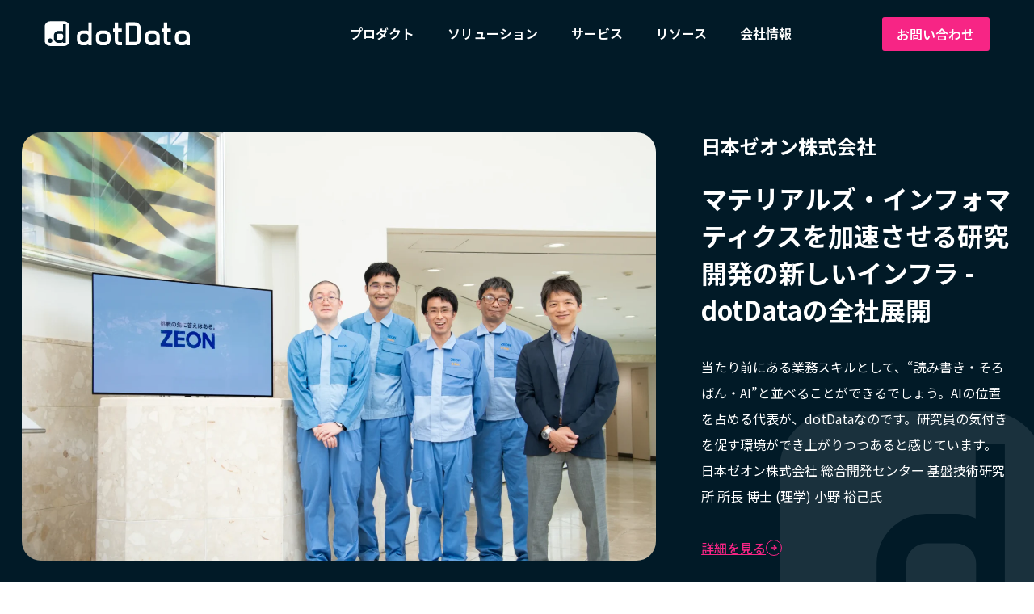

--- FILE ---
content_type: text/html; charset=UTF-8
request_url: https://jp.dotdata.com/resource-center/case-study/page/4/
body_size: 33939
content:
<!DOCTYPE html>
<html lang="ja">
  <head><meta charset="UTF-8"><script>if(navigator.userAgent.match(/MSIE|Internet Explorer/i)||navigator.userAgent.match(/Trident\/7\..*?rv:11/i)){var href=document.location.href;if(!href.match(/[?&]nowprocket/)){if(href.indexOf("?")==-1){if(href.indexOf("#")==-1){document.location.href=href+"?nowprocket=1"}else{document.location.href=href.replace("#","?nowprocket=1#")}}else{if(href.indexOf("#")==-1){document.location.href=href+"&nowprocket=1"}else{document.location.href=href.replace("#","&nowprocket=1#")}}}}</script><script>(()=>{class RocketLazyLoadScripts{constructor(){this.v="2.0.3",this.userEvents=["keydown","keyup","mousedown","mouseup","mousemove","mouseover","mouseenter","mouseout","mouseleave","touchmove","touchstart","touchend","touchcancel","wheel","click","dblclick","input","visibilitychange"],this.attributeEvents=["onblur","onclick","oncontextmenu","ondblclick","onfocus","onmousedown","onmouseenter","onmouseleave","onmousemove","onmouseout","onmouseover","onmouseup","onmousewheel","onscroll","onsubmit"]}async t(){this.i(),this.o(),/iP(ad|hone)/.test(navigator.userAgent)&&this.h(),this.u(),this.l(this),this.m(),this.k(this),this.p(this),this._(),await Promise.all([this.R(),this.L()]),this.lastBreath=Date.now(),this.S(this),this.P(),this.D(),this.O(),this.M(),await this.C(this.delayedScripts.normal),await this.C(this.delayedScripts.defer),await this.C(this.delayedScripts.async),this.F("domReady"),await this.T(),await this.j(),await this.I(),this.F("windowLoad"),await this.A(),window.dispatchEvent(new Event("rocket-allScriptsLoaded")),this.everythingLoaded=!0,this.lastTouchEnd&&await new Promise((t=>setTimeout(t,500-Date.now()+this.lastTouchEnd))),this.H(),this.F("all"),this.U(),this.W()}i(){this.CSPIssue=sessionStorage.getItem("rocketCSPIssue"),document.addEventListener("securitypolicyviolation",(t=>{this.CSPIssue||"script-src-elem"!==t.violatedDirective||"data"!==t.blockedURI||(this.CSPIssue=!0,sessionStorage.setItem("rocketCSPIssue",!0))}),{isRocket:!0})}o(){window.addEventListener("pageshow",(t=>{this.persisted=t.persisted,this.realWindowLoadedFired=!0}),{isRocket:!0}),window.addEventListener("pagehide",(()=>{this.onFirstUserAction=null}),{isRocket:!0})}h(){let t;function e(e){t=e}window.addEventListener("touchstart",e,{isRocket:!0}),window.addEventListener("touchend",(function i(o){Math.abs(o.changedTouches[0].pageX-t.changedTouches[0].pageX)<10&&Math.abs(o.changedTouches[0].pageY-t.changedTouches[0].pageY)<10&&o.timeStamp-t.timeStamp<200&&(o.target.dispatchEvent(new PointerEvent("click",{target:o.target,bubbles:!0,cancelable:!0,detail:1})),event.preventDefault(),window.removeEventListener("touchstart",e,{isRocket:!0}),window.removeEventListener("touchend",i,{isRocket:!0}))}),{isRocket:!0})}q(t){this.userActionTriggered||("mousemove"!==t.type||this.firstMousemoveIgnored?"keyup"===t.type||"mouseover"===t.type||"mouseout"===t.type||(this.userActionTriggered=!0,this.onFirstUserAction&&this.onFirstUserAction()):this.firstMousemoveIgnored=!0),"click"===t.type&&t.preventDefault(),this.savedUserEvents.length>0&&(t.stopPropagation(),t.stopImmediatePropagation()),"touchstart"===this.lastEvent&&"touchend"===t.type&&(this.lastTouchEnd=Date.now()),"click"===t.type&&(this.lastTouchEnd=0),this.lastEvent=t.type,this.savedUserEvents.push(t)}u(){this.savedUserEvents=[],this.userEventHandler=this.q.bind(this),this.userEvents.forEach((t=>window.addEventListener(t,this.userEventHandler,{passive:!1,isRocket:!0})))}U(){this.userEvents.forEach((t=>window.removeEventListener(t,this.userEventHandler,{passive:!1,isRocket:!0}))),this.savedUserEvents.forEach((t=>{t.target.dispatchEvent(new window[t.constructor.name](t.type,t))}))}m(){this.eventsMutationObserver=new MutationObserver((t=>{const e="return false";for(const i of t){if("attributes"===i.type){const t=i.target.getAttribute(i.attributeName);t&&t!==e&&(i.target.setAttribute("data-rocket-"+i.attributeName,t),i.target["rocket"+i.attributeName]=new Function("event",t),i.target.setAttribute(i.attributeName,e))}"childList"===i.type&&i.addedNodes.forEach((t=>{if(t.nodeType===Node.ELEMENT_NODE)for(const i of t.attributes)this.attributeEvents.includes(i.name)&&i.value&&""!==i.value&&(t.setAttribute("data-rocket-"+i.name,i.value),t["rocket"+i.name]=new Function("event",i.value),t.setAttribute(i.name,e))}))}})),this.eventsMutationObserver.observe(document,{subtree:!0,childList:!0,attributeFilter:this.attributeEvents})}H(){this.eventsMutationObserver.disconnect(),this.attributeEvents.forEach((t=>{document.querySelectorAll("[data-rocket-"+t+"]").forEach((e=>{e.setAttribute(t,e.getAttribute("data-rocket-"+t)),e.removeAttribute("data-rocket-"+t)}))}))}k(t){Object.defineProperty(HTMLElement.prototype,"onclick",{get(){return this.rocketonclick||null},set(e){this.rocketonclick=e,this.setAttribute(t.everythingLoaded?"onclick":"data-rocket-onclick","this.rocketonclick(event)")}})}S(t){function e(e,i){let o=e[i];e[i]=null,Object.defineProperty(e,i,{get:()=>o,set(s){t.everythingLoaded?o=s:e["rocket"+i]=o=s}})}e(document,"onreadystatechange"),e(window,"onload"),e(window,"onpageshow");try{Object.defineProperty(document,"readyState",{get:()=>t.rocketReadyState,set(e){t.rocketReadyState=e},configurable:!0}),document.readyState="loading"}catch(t){console.log("WPRocket DJE readyState conflict, bypassing")}}l(t){this.originalAddEventListener=EventTarget.prototype.addEventListener,this.originalRemoveEventListener=EventTarget.prototype.removeEventListener,this.savedEventListeners=[],EventTarget.prototype.addEventListener=function(e,i,o){o&&o.isRocket||!t.B(e,this)&&!t.userEvents.includes(e)||t.B(e,this)&&!t.userActionTriggered||e.startsWith("rocket-")||t.everythingLoaded?t.originalAddEventListener.call(this,e,i,o):t.savedEventListeners.push({target:this,remove:!1,type:e,func:i,options:o})},EventTarget.prototype.removeEventListener=function(e,i,o){o&&o.isRocket||!t.B(e,this)&&!t.userEvents.includes(e)||t.B(e,this)&&!t.userActionTriggered||e.startsWith("rocket-")||t.everythingLoaded?t.originalRemoveEventListener.call(this,e,i,o):t.savedEventListeners.push({target:this,remove:!0,type:e,func:i,options:o})}}F(t){"all"===t&&(EventTarget.prototype.addEventListener=this.originalAddEventListener,EventTarget.prototype.removeEventListener=this.originalRemoveEventListener),this.savedEventListeners=this.savedEventListeners.filter((e=>{let i=e.type,o=e.target||window;return"domReady"===t&&"DOMContentLoaded"!==i&&"readystatechange"!==i||("windowLoad"===t&&"load"!==i&&"readystatechange"!==i&&"pageshow"!==i||(this.B(i,o)&&(i="rocket-"+i),e.remove?o.removeEventListener(i,e.func,e.options):o.addEventListener(i,e.func,e.options),!1))}))}p(t){let e;function i(e){return t.everythingLoaded?e:e.split(" ").map((t=>"load"===t||t.startsWith("load.")?"rocket-jquery-load":t)).join(" ")}function o(o){function s(e){const s=o.fn[e];o.fn[e]=o.fn.init.prototype[e]=function(){return this[0]===window&&t.userActionTriggered&&("string"==typeof arguments[0]||arguments[0]instanceof String?arguments[0]=i(arguments[0]):"object"==typeof arguments[0]&&Object.keys(arguments[0]).forEach((t=>{const e=arguments[0][t];delete arguments[0][t],arguments[0][i(t)]=e}))),s.apply(this,arguments),this}}if(o&&o.fn&&!t.allJQueries.includes(o)){const e={DOMContentLoaded:[],"rocket-DOMContentLoaded":[]};for(const t in e)document.addEventListener(t,(()=>{e[t].forEach((t=>t()))}),{isRocket:!0});o.fn.ready=o.fn.init.prototype.ready=function(i){function s(){parseInt(o.fn.jquery)>2?setTimeout((()=>i.bind(document)(o))):i.bind(document)(o)}return t.realDomReadyFired?!t.userActionTriggered||t.fauxDomReadyFired?s():e["rocket-DOMContentLoaded"].push(s):e.DOMContentLoaded.push(s),o([])},s("on"),s("one"),s("off"),t.allJQueries.push(o)}e=o}t.allJQueries=[],o(window.jQuery),Object.defineProperty(window,"jQuery",{get:()=>e,set(t){o(t)}})}P(){const t=new Map;document.write=document.writeln=function(e){const i=document.currentScript,o=document.createRange(),s=i.parentElement;let n=t.get(i);void 0===n&&(n=i.nextSibling,t.set(i,n));const c=document.createDocumentFragment();o.setStart(c,0),c.appendChild(o.createContextualFragment(e)),s.insertBefore(c,n)}}async R(){return new Promise((t=>{this.userActionTriggered?t():this.onFirstUserAction=t}))}async L(){return new Promise((t=>{document.addEventListener("DOMContentLoaded",(()=>{this.realDomReadyFired=!0,t()}),{isRocket:!0})}))}async I(){return this.realWindowLoadedFired?Promise.resolve():new Promise((t=>{window.addEventListener("load",t,{isRocket:!0})}))}M(){this.pendingScripts=[];this.scriptsMutationObserver=new MutationObserver((t=>{for(const e of t)e.addedNodes.forEach((t=>{"SCRIPT"!==t.tagName||t.noModule||t.isWPRocket||this.pendingScripts.push({script:t,promise:new Promise((e=>{const i=()=>{const i=this.pendingScripts.findIndex((e=>e.script===t));i>=0&&this.pendingScripts.splice(i,1),e()};t.addEventListener("load",i,{isRocket:!0}),t.addEventListener("error",i,{isRocket:!0}),setTimeout(i,1e3)}))})}))})),this.scriptsMutationObserver.observe(document,{childList:!0,subtree:!0})}async j(){await this.J(),this.pendingScripts.length?(await this.pendingScripts[0].promise,await this.j()):this.scriptsMutationObserver.disconnect()}D(){this.delayedScripts={normal:[],async:[],defer:[]},document.querySelectorAll("script[type$=rocketlazyloadscript]").forEach((t=>{t.hasAttribute("data-rocket-src")?t.hasAttribute("async")&&!1!==t.async?this.delayedScripts.async.push(t):t.hasAttribute("defer")&&!1!==t.defer||"module"===t.getAttribute("data-rocket-type")?this.delayedScripts.defer.push(t):this.delayedScripts.normal.push(t):this.delayedScripts.normal.push(t)}))}async _(){await this.L();let t=[];document.querySelectorAll("script[type$=rocketlazyloadscript][data-rocket-src]").forEach((e=>{let i=e.getAttribute("data-rocket-src");if(i&&!i.startsWith("data:")){i.startsWith("//")&&(i=location.protocol+i);try{const o=new URL(i).origin;o!==location.origin&&t.push({src:o,crossOrigin:e.crossOrigin||"module"===e.getAttribute("data-rocket-type")})}catch(t){}}})),t=[...new Map(t.map((t=>[JSON.stringify(t),t]))).values()],this.N(t,"preconnect")}async $(t){if(await this.G(),!0!==t.noModule||!("noModule"in HTMLScriptElement.prototype))return new Promise((e=>{let i;function o(){(i||t).setAttribute("data-rocket-status","executed"),e()}try{if(navigator.userAgent.includes("Firefox/")||""===navigator.vendor||this.CSPIssue)i=document.createElement("script"),[...t.attributes].forEach((t=>{let e=t.nodeName;"type"!==e&&("data-rocket-type"===e&&(e="type"),"data-rocket-src"===e&&(e="src"),i.setAttribute(e,t.nodeValue))})),t.text&&(i.text=t.text),t.nonce&&(i.nonce=t.nonce),i.hasAttribute("src")?(i.addEventListener("load",o,{isRocket:!0}),i.addEventListener("error",(()=>{i.setAttribute("data-rocket-status","failed-network"),e()}),{isRocket:!0}),setTimeout((()=>{i.isConnected||e()}),1)):(i.text=t.text,o()),i.isWPRocket=!0,t.parentNode.replaceChild(i,t);else{const i=t.getAttribute("data-rocket-type"),s=t.getAttribute("data-rocket-src");i?(t.type=i,t.removeAttribute("data-rocket-type")):t.removeAttribute("type"),t.addEventListener("load",o,{isRocket:!0}),t.addEventListener("error",(i=>{this.CSPIssue&&i.target.src.startsWith("data:")?(console.log("WPRocket: CSP fallback activated"),t.removeAttribute("src"),this.$(t).then(e)):(t.setAttribute("data-rocket-status","failed-network"),e())}),{isRocket:!0}),s?(t.fetchPriority="high",t.removeAttribute("data-rocket-src"),t.src=s):t.src="data:text/javascript;base64,"+window.btoa(unescape(encodeURIComponent(t.text)))}}catch(i){t.setAttribute("data-rocket-status","failed-transform"),e()}}));t.setAttribute("data-rocket-status","skipped")}async C(t){const e=t.shift();return e?(e.isConnected&&await this.$(e),this.C(t)):Promise.resolve()}O(){this.N([...this.delayedScripts.normal,...this.delayedScripts.defer,...this.delayedScripts.async],"preload")}N(t,e){this.trash=this.trash||[];let i=!0;var o=document.createDocumentFragment();t.forEach((t=>{const s=t.getAttribute&&t.getAttribute("data-rocket-src")||t.src;if(s&&!s.startsWith("data:")){const n=document.createElement("link");n.href=s,n.rel=e,"preconnect"!==e&&(n.as="script",n.fetchPriority=i?"high":"low"),t.getAttribute&&"module"===t.getAttribute("data-rocket-type")&&(n.crossOrigin=!0),t.crossOrigin&&(n.crossOrigin=t.crossOrigin),t.integrity&&(n.integrity=t.integrity),t.nonce&&(n.nonce=t.nonce),o.appendChild(n),this.trash.push(n),i=!1}})),document.head.appendChild(o)}W(){this.trash.forEach((t=>t.remove()))}async T(){try{document.readyState="interactive"}catch(t){}this.fauxDomReadyFired=!0;try{await this.G(),document.dispatchEvent(new Event("rocket-readystatechange")),await this.G(),document.rocketonreadystatechange&&document.rocketonreadystatechange(),await this.G(),document.dispatchEvent(new Event("rocket-DOMContentLoaded")),await this.G(),window.dispatchEvent(new Event("rocket-DOMContentLoaded"))}catch(t){console.error(t)}}async A(){try{document.readyState="complete"}catch(t){}try{await this.G(),document.dispatchEvent(new Event("rocket-readystatechange")),await this.G(),document.rocketonreadystatechange&&document.rocketonreadystatechange(),await this.G(),window.dispatchEvent(new Event("rocket-load")),await this.G(),window.rocketonload&&window.rocketonload(),await this.G(),this.allJQueries.forEach((t=>t(window).trigger("rocket-jquery-load"))),await this.G();const t=new Event("rocket-pageshow");t.persisted=this.persisted,window.dispatchEvent(t),await this.G(),window.rocketonpageshow&&window.rocketonpageshow({persisted:this.persisted})}catch(t){console.error(t)}}async G(){Date.now()-this.lastBreath>45&&(await this.J(),this.lastBreath=Date.now())}async J(){return document.hidden?new Promise((t=>setTimeout(t))):new Promise((t=>requestAnimationFrame(t)))}B(t,e){return e===document&&"readystatechange"===t||(e===document&&"DOMContentLoaded"===t||(e===window&&"DOMContentLoaded"===t||(e===window&&"load"===t||e===window&&"pageshow"===t)))}static run(){(new RocketLazyLoadScripts).t()}}RocketLazyLoadScripts.run()})();</script>
    
    <meta name="viewport" content="width=device-width, initial-scale=1">
    <meta name='robots' content='index, follow, max-image-preview:large, max-snippet:-1, max-video-preview:-1' />

<!-- Social Warfare v4.5.4 https://warfareplugins.com - BEGINNING OF OUTPUT -->
<style>
	@font-face {
		font-family: "sw-icon-font";
		src:url("https://jp.dotdata.com/wp-content/plugins/social-warfare-4.5.4/assets/fonts/sw-icon-font.eot?ver=4.5.4");
		src:url("https://jp.dotdata.com/wp-content/plugins/social-warfare-4.5.4/assets/fonts/sw-icon-font.eot?ver=4.5.4#iefix") format("embedded-opentype"),
		url("https://jp.dotdata.com/wp-content/plugins/social-warfare-4.5.4/assets/fonts/sw-icon-font.woff?ver=4.5.4") format("woff"),
		url("https://jp.dotdata.com/wp-content/plugins/social-warfare-4.5.4/assets/fonts/sw-icon-font.ttf?ver=4.5.4") format("truetype"),
		url("https://jp.dotdata.com/wp-content/plugins/social-warfare-4.5.4/assets/fonts/sw-icon-font.svg?ver=4.5.4#1445203416") format("svg");
		font-weight: normal;
		font-style: normal;
		font-display:block;
	}
</style>
<!-- Social Warfare v4.5.4 https://warfareplugins.com - END OF OUTPUT -->


	<!-- This site is optimized with the Yoast SEO Premium plugin v25.3 (Yoast SEO v25.5) - https://yoast.com/wordpress/plugins/seo/ -->
	<title>ユースケース一覧 | dotData</title>
	<meta name="description" content="dotDataのAIプラットフォームは、様々な業界や業務で幅広く活用されています。どのようにdotDataのお客様がAIを活用されているか、実際のユースケースをご覧ください。" />
	<link rel="canonical" href="https://jp.dotdata.com/resource-center/case-study/" />
	<meta property="og:locale" content="ja_JP" />
	<meta property="og:type" content="article" />
	<meta property="og:title" content="ユースケース一覧" />
	<meta property="og:description" content="dotDataのAIプラットフォームは、様々な業界や業務で幅広く活用されています。どのようにdotDataのお客様がAIを活用されているか、実際のユースケースをご覧ください。" />
	<meta property="og:url" content="https://jp.dotdata.com/resource-center/case-study/" />
	<meta property="og:site_name" content="dotData" />
	<meta property="article:publisher" content="https://www.facebook.com/jpdotdata/" />
	<meta property="article:modified_time" content="2024-01-16T07:29:16+00:00" />
	<meta property="og:image" content="https://jp.dotdata.com/wp-content/uploads/2024/07/og-image.jpg" />
	<meta property="og:image:width" content="1200" />
	<meta property="og:image:height" content="630" />
	<meta property="og:image:type" content="image/jpeg" />
	<meta name="twitter:card" content="summary_large_image" />
	<meta name="twitter:site" content="@dotDataJapan" />
	<meta name="twitter:label1" content="推定読み取り時間" />
	<meta name="twitter:data1" content="1分" />
	<script type="application/ld+json" class="yoast-schema-graph">{"@context":"https://schema.org","@graph":[{"@type":"WebPage","@id":"https://jp.dotdata.com/resource-center/case-study/","url":"https://jp.dotdata.com/resource-center/case-study/","name":"ユースケース一覧 | dotData","isPartOf":{"@id":"https://jp.dotdata.com/#website"},"datePublished":"2021-02-23T12:33:07+00:00","dateModified":"2024-01-16T07:29:16+00:00","description":"dotDataのAIプラットフォームは、様々な業界や業務で幅広く活用されています。どのようにdotDataのお客様がAIを活用されているか、実際のユースケースをご覧ください。","breadcrumb":{"@id":"https://jp.dotdata.com/resource-center/case-study/#breadcrumb"},"inLanguage":"ja","potentialAction":[{"@type":"ReadAction","target":["https://jp.dotdata.com/resource-center/case-study/"]}]},{"@type":"BreadcrumbList","@id":"https://jp.dotdata.com/resource-center/case-study/#breadcrumb","itemListElement":[{"@type":"ListItem","position":1,"name":"Home","item":"https://jp.dotdata.com/"},{"@type":"ListItem","position":2,"name":"リソースセンター"}]},{"@type":"WebSite","@id":"https://jp.dotdata.com/#website","url":"https://jp.dotdata.com/","name":"dotData","description":"","publisher":{"@id":"https://jp.dotdata.com/#organization"},"potentialAction":[{"@type":"SearchAction","target":{"@type":"EntryPoint","urlTemplate":"https://jp.dotdata.com/?s={search_term_string}"},"query-input":{"@type":"PropertyValueSpecification","valueRequired":true,"valueName":"search_term_string"}}],"inLanguage":"ja"},{"@type":"Organization","@id":"https://jp.dotdata.com/#organization","name":"dotData Inc","url":"https://jp.dotdata.com/","logo":{"@type":"ImageObject","inLanguage":"ja","@id":"https://jp.dotdata.com/#/schema/logo/image/","url":"https://jp.dotdata.com/wp-content/uploads/2019/04/dotData_logomark.jpg","contentUrl":"https://jp.dotdata.com/wp-content/uploads/2019/04/dotData_logomark.jpg","width":2048,"height":419,"caption":"dotData Inc"},"image":{"@id":"https://jp.dotdata.com/#/schema/logo/image/"},"sameAs":["https://www.facebook.com/jpdotdata/","https://x.com/dotDataJapan","https://www.linkedin.com/company/dotdatainc/"]}]}</script>
	<!-- / Yoast SEO Premium plugin. -->



<link data-minify="1" rel='stylesheet' id='social-warfare-block-css-css' href='https://jp.dotdata.com/wp-content/cache/min/1/wp-content/plugins/social-warfare-4.5.4/assets/js/post-editor/dist/blocks.style.build.css?ver=1769146169' media='all' />
<style id='wp-emoji-styles-inline-css'>

	img.wp-smiley, img.emoji {
		display: inline !important;
		border: none !important;
		box-shadow: none !important;
		height: 1em !important;
		width: 1em !important;
		margin: 0 0.07em !important;
		vertical-align: -0.1em !important;
		background: none !important;
		padding: 0 !important;
	}
</style>
<link rel='stylesheet' id='wp-block-library-css' href='https://jp.dotdata.com/wp-includes/css/dist/block-library/style.min.css?ver=6.6.4' media='all' />
<style id='kevinbatdorf-code-block-pro-style-inline-css'>
.wp-block-kevinbatdorf-code-block-pro{direction:ltr!important;font-family:ui-monospace,SFMono-Regular,Menlo,Monaco,Consolas,monospace;-webkit-text-size-adjust:100%!important;box-sizing:border-box!important;position:relative!important}.wp-block-kevinbatdorf-code-block-pro *{box-sizing:border-box!important}.wp-block-kevinbatdorf-code-block-pro pre,.wp-block-kevinbatdorf-code-block-pro pre *{font-size:inherit!important;line-height:inherit!important}.wp-block-kevinbatdorf-code-block-pro:not(.code-block-pro-editor) pre{background-image:none!important;border:0!important;border-radius:0!important;border-style:none!important;border-width:0!important;color:inherit!important;font-family:inherit!important;margin:0!important;overflow:auto!important;overflow-wrap:normal!important;padding:16px 0 16px 16px!important;text-align:left!important;white-space:pre!important;--tw-shadow:0 0 #0000;--tw-shadow-colored:0 0 #0000;box-shadow:var(--tw-ring-offset-shadow,0 0 #0000),var(--tw-ring-shadow,0 0 #0000),var(--tw-shadow)!important;outline:2px solid transparent!important;outline-offset:2px!important}.wp-block-kevinbatdorf-code-block-pro:not(.code-block-pro-editor) pre:focus-visible{outline-color:inherit!important}.wp-block-kevinbatdorf-code-block-pro.padding-disabled:not(.code-block-pro-editor) pre{padding:0!important}.wp-block-kevinbatdorf-code-block-pro.padding-bottom-disabled pre{padding-bottom:0!important}.wp-block-kevinbatdorf-code-block-pro:not(.code-block-pro-editor) pre code{background:none!important;background-color:transparent!important;border:0!important;border-radius:0!important;border-style:none!important;border-width:0!important;color:inherit!important;display:block!important;font-family:inherit!important;margin:0!important;overflow-wrap:normal!important;padding:0!important;text-align:left!important;white-space:pre!important;width:100%!important;--tw-shadow:0 0 #0000;--tw-shadow-colored:0 0 #0000;box-shadow:var(--tw-ring-offset-shadow,0 0 #0000),var(--tw-ring-shadow,0 0 #0000),var(--tw-shadow)!important}.wp-block-kevinbatdorf-code-block-pro:not(.code-block-pro-editor) pre code .line{display:inline-block!important;min-width:var(--cbp-block-width,100%)!important;vertical-align:top!important}.wp-block-kevinbatdorf-code-block-pro.cbp-has-line-numbers:not(.code-block-pro-editor) pre code .line{padding-left:calc(12px + var(--cbp-line-number-width, auto))!important}.wp-block-kevinbatdorf-code-block-pro.cbp-has-line-numbers:not(.code-block-pro-editor) pre code{counter-increment:step calc(var(--cbp-line-number-start, 1) - 1)!important;counter-reset:step!important}.wp-block-kevinbatdorf-code-block-pro pre code .line{position:relative!important}.wp-block-kevinbatdorf-code-block-pro:not(.code-block-pro-editor) pre code .line:before{content:""!important;display:inline-block!important}.wp-block-kevinbatdorf-code-block-pro.cbp-has-line-numbers:not(.code-block-pro-editor) pre code .line:not(.cbp-line-number-disabled):before{color:var(--cbp-line-number-color,#999)!important;content:counter(step)!important;counter-increment:step!important;left:0!important;opacity:.5!important;position:absolute!important;text-align:right!important;transition-duration:.5s!important;transition-property:opacity!important;transition-timing-function:cubic-bezier(.4,0,.2,1)!important;-webkit-user-select:none!important;-moz-user-select:none!important;user-select:none!important;width:var(--cbp-line-number-width,auto)!important}.wp-block-kevinbatdorf-code-block-pro.cbp-highlight-hover .line{min-height:var(--cbp-block-height,100%)!important}.wp-block-kevinbatdorf-code-block-pro .line.cbp-line-highlight .cbp-line-highlighter,.wp-block-kevinbatdorf-code-block-pro .line.cbp-no-blur:hover .cbp-line-highlighter,.wp-block-kevinbatdorf-code-block-pro.cbp-highlight-hover:not(.cbp-blur-enabled:not(.cbp-unblur-on-hover)) .line:hover .cbp-line-highlighter{background:var(--cbp-line-highlight-color,rgb(14 165 233/.2))!important;left:-16px!important;min-height:var(--cbp-block-height,100%)!important;min-width:calc(var(--cbp-block-width, 100%) + 16px)!important;pointer-events:none!important;position:absolute!important;top:0!important;width:100%!important}[data-code-block-pro-font-family="Code-Pro-Comic-Mono.ttf"].wp-block-kevinbatdorf-code-block-pro .line.cbp-line-highlight .cbp-line-highlighter,[data-code-block-pro-font-family="Code-Pro-Comic-Mono.ttf"].wp-block-kevinbatdorf-code-block-pro .line.cbp-no-blur:hover .cbp-line-highlighter,[data-code-block-pro-font-family="Code-Pro-Comic-Mono.ttf"].wp-block-kevinbatdorf-code-block-pro.cbp-highlight-hover:not(.cbp-blur-enabled:not(.cbp-unblur-on-hover)) .line:hover .cbp-line-highlighter{top:-.125rem!important}[data-code-block-pro-font-family=Code-Pro-Fira-Code].wp-block-kevinbatdorf-code-block-pro .line.cbp-line-highlight .cbp-line-highlighter,[data-code-block-pro-font-family=Code-Pro-Fira-Code].wp-block-kevinbatdorf-code-block-pro .line.cbp-no-blur:hover .cbp-line-highlighter,[data-code-block-pro-font-family=Code-Pro-Fira-Code].wp-block-kevinbatdorf-code-block-pro.cbp-highlight-hover:not(.cbp-blur-enabled:not(.cbp-unblur-on-hover)) .line:hover .cbp-line-highlighter{top:-1.5px!important}[data-code-block-pro-font-family="Code-Pro-Deja-Vu-Mono.ttf"].wp-block-kevinbatdorf-code-block-pro .line.cbp-line-highlight .cbp-line-highlighter,[data-code-block-pro-font-family="Code-Pro-Deja-Vu-Mono.ttf"].wp-block-kevinbatdorf-code-block-pro .line.cbp-no-blur:hover .cbp-line-highlighter,[data-code-block-pro-font-family="Code-Pro-Deja-Vu-Mono.ttf"].wp-block-kevinbatdorf-code-block-pro.cbp-highlight-hover:not(.cbp-blur-enabled:not(.cbp-unblur-on-hover)) .line:hover .cbp-line-highlighter,[data-code-block-pro-font-family=Code-Pro-Cozette].wp-block-kevinbatdorf-code-block-pro .line.cbp-line-highlight .cbp-line-highlighter,[data-code-block-pro-font-family=Code-Pro-Cozette].wp-block-kevinbatdorf-code-block-pro .line.cbp-no-blur:hover .cbp-line-highlighter,[data-code-block-pro-font-family=Code-Pro-Cozette].wp-block-kevinbatdorf-code-block-pro.cbp-highlight-hover:not(.cbp-blur-enabled:not(.cbp-unblur-on-hover)) .line:hover .cbp-line-highlighter{top:-1px!important}.wp-block-kevinbatdorf-code-block-pro:not(.code-block-pro-editor).padding-disabled pre .line.cbp-line-highlight:after{left:0!important;width:100%!important}.wp-block-kevinbatdorf-code-block-pro.cbp-blur-enabled pre .line:not(.cbp-no-blur){filter:blur(1.35px)!important;opacity:.8!important;pointer-events:none!important;transition-duration:.2s!important;transition-property:all!important;transition-timing-function:cubic-bezier(.4,0,.2,1)!important}.wp-block-kevinbatdorf-code-block-pro.cbp-blur-enabled.cbp-unblur-on-hover:hover pre .line:not(.cbp-no-blur){opacity:1!important;pointer-events:auto!important;--tw-blur: ;filter:var(--tw-blur) var(--tw-brightness) var(--tw-contrast) var(--tw-grayscale) var(--tw-hue-rotate) var(--tw-invert) var(--tw-saturate) var(--tw-sepia) var(--tw-drop-shadow)!important}.wp-block-kevinbatdorf-code-block-pro:not(.code-block-pro-editor) pre *{font-family:inherit!important}.cbp-see-more-simple-btn-hover{transition-property:none!important}.cbp-see-more-simple-btn-hover:hover{box-shadow:inset 0 0 100px 100px hsla(0,0%,100%,.1)!important}.code-block-pro-copy-button{border:0!important;border-style:none!important;border-width:0!important;cursor:pointer!important;left:auto!important;line-height:1!important;opacity:.1!important;outline:2px solid transparent!important;outline-offset:2px!important;padding:6px!important;position:absolute!important;right:0!important;top:0!important;transition-duration:.2s!important;transition-property:opacity!important;transition-timing-function:cubic-bezier(.4,0,.2,1)!important;z-index:10!important}.code-block-pro-copy-button:focus{opacity:.4!important}.code-block-pro-copy-button:focus-visible{outline-color:inherit!important}.code-block-pro-copy-button:not([data-has-text-button]){background:none!important;background-color:transparent!important}body .wp-block-kevinbatdorf-code-block-pro:not(#x) .code-block-pro-copy-button-pre,body .wp-block-kevinbatdorf-code-block-pro:not(#x) .code-block-pro-copy-button-textarea{clip:rect(0,0,0,0)!important;background-color:transparent!important;border-width:0!important;color:transparent!important;height:1px!important;left:0!important;margin:-.25rem!important;opacity:0!important;overflow:hidden!important;pointer-events:none!important;position:absolute!important;resize:none!important;top:0!important;white-space:nowrap!important;width:1px!important;--tw-shadow:0 0 #0000;--tw-shadow-colored:0 0 #0000;box-shadow:var(--tw-ring-offset-shadow,0 0 #0000),var(--tw-ring-shadow,0 0 #0000),var(--tw-shadow)!important}.wp-block-kevinbatdorf-code-block-pro.padding-disabled .code-block-pro-copy-button{padding:0!important}.wp-block-kevinbatdorf-code-block-pro:hover .code-block-pro-copy-button{opacity:.5!important}.wp-block-kevinbatdorf-code-block-pro .code-block-pro-copy-button:hover{opacity:.9!important}.code-block-pro-copy-button[data-has-text-button],.wp-block-kevinbatdorf-code-block-pro:hover .code-block-pro-copy-button[data-has-text-button]{opacity:1!important}.wp-block-kevinbatdorf-code-block-pro .code-block-pro-copy-button[data-has-text-button]:hover{opacity:.8!important}.code-block-pro-copy-button[data-has-text-button]{border-radius:.75rem!important;display:block!important;margin-right:.75rem!important;margin-top:.7rem!important;padding:.125rem .375rem!important}.code-block-pro-copy-button[data-inside-header-type=headlightsMuted],.code-block-pro-copy-button[data-inside-header-type^=headlights]{margin-top:.85rem!important}.code-block-pro-copy-button[data-inside-header-type=headlightsMutedAlt]{margin-top:.65rem!important}.code-block-pro-copy-button[data-inside-header-type=simpleString]{margin-top:.645rem!important}.code-block-pro-copy-button[data-inside-header-type=pillString]{margin-top:1rem!important}.code-block-pro-copy-button[data-inside-header-type=pillString] .cbp-btn-text{position:relative!important;top:1px!important}.cbp-btn-text{font-size:.75rem!important;line-height:1rem!important}.code-block-pro-copy-button .without-check{display:block!important}.code-block-pro-copy-button .with-check{display:none!important}.code-block-pro-copy-button.cbp-copying{opacity:1!important}.code-block-pro-copy-button.cbp-copying .without-check{display:none!important}.code-block-pro-copy-button.cbp-copying .with-check{display:block!important}.cbp-footer-link:hover{text-decoration-line:underline!important}@media print{.wp-block-kevinbatdorf-code-block-pro pre{max-height:none!important}.wp-block-kevinbatdorf-code-block-pro:not(#x) .line:before{background-color:transparent!important;color:inherit!important}.wp-block-kevinbatdorf-code-block-pro:not(#x) .cbp-line-highlighter,.wp-block-kevinbatdorf-code-block-pro:not(#x)>span{display:none!important}}

</style>
<link data-minify="1" rel='stylesheet' id='e25m-style-css-custom-css' href='https://jp.dotdata.com/wp-content/cache/min/1/wp-content/plugins/berg-custom/dist/frontend_blocks.css?ver=1769146169' media='all' />
<link data-minify="1" rel='stylesheet' id='e25m-style-css-css' href='https://jp.dotdata.com/wp-content/cache/min/1/wp-content/plugins/berg/dist/frontend_blocks.css?ver=1769146169' media='all' />
<style id='global-styles-inline-css'>
:root{--wp--preset--aspect-ratio--square: 1;--wp--preset--aspect-ratio--4-3: 4/3;--wp--preset--aspect-ratio--3-4: 3/4;--wp--preset--aspect-ratio--3-2: 3/2;--wp--preset--aspect-ratio--2-3: 2/3;--wp--preset--aspect-ratio--16-9: 16/9;--wp--preset--aspect-ratio--9-16: 9/16;--wp--preset--color--black: #000000;--wp--preset--color--cyan-bluish-gray: #abb8c3;--wp--preset--color--white: #ffffff;--wp--preset--color--pale-pink: #f78da7;--wp--preset--color--vivid-red: #cf2e2e;--wp--preset--color--luminous-vivid-orange: #ff6900;--wp--preset--color--luminous-vivid-amber: #fcb900;--wp--preset--color--light-green-cyan: #7bdcb5;--wp--preset--color--vivid-green-cyan: #00d084;--wp--preset--color--pale-cyan-blue: #8ed1fc;--wp--preset--color--vivid-cyan-blue: #0693e3;--wp--preset--color--vivid-purple: #9b51e0;--wp--preset--gradient--vivid-cyan-blue-to-vivid-purple: linear-gradient(135deg,rgba(6,147,227,1) 0%,rgb(155,81,224) 100%);--wp--preset--gradient--light-green-cyan-to-vivid-green-cyan: linear-gradient(135deg,rgb(122,220,180) 0%,rgb(0,208,130) 100%);--wp--preset--gradient--luminous-vivid-amber-to-luminous-vivid-orange: linear-gradient(135deg,rgba(252,185,0,1) 0%,rgba(255,105,0,1) 100%);--wp--preset--gradient--luminous-vivid-orange-to-vivid-red: linear-gradient(135deg,rgba(255,105,0,1) 0%,rgb(207,46,46) 100%);--wp--preset--gradient--very-light-gray-to-cyan-bluish-gray: linear-gradient(135deg,rgb(238,238,238) 0%,rgb(169,184,195) 100%);--wp--preset--gradient--cool-to-warm-spectrum: linear-gradient(135deg,rgb(74,234,220) 0%,rgb(151,120,209) 20%,rgb(207,42,186) 40%,rgb(238,44,130) 60%,rgb(251,105,98) 80%,rgb(254,248,76) 100%);--wp--preset--gradient--blush-light-purple: linear-gradient(135deg,rgb(255,206,236) 0%,rgb(152,150,240) 100%);--wp--preset--gradient--blush-bordeaux: linear-gradient(135deg,rgb(254,205,165) 0%,rgb(254,45,45) 50%,rgb(107,0,62) 100%);--wp--preset--gradient--luminous-dusk: linear-gradient(135deg,rgb(255,203,112) 0%,rgb(199,81,192) 50%,rgb(65,88,208) 100%);--wp--preset--gradient--pale-ocean: linear-gradient(135deg,rgb(255,245,203) 0%,rgb(182,227,212) 50%,rgb(51,167,181) 100%);--wp--preset--gradient--electric-grass: linear-gradient(135deg,rgb(202,248,128) 0%,rgb(113,206,126) 100%);--wp--preset--gradient--midnight: linear-gradient(135deg,rgb(2,3,129) 0%,rgb(40,116,252) 100%);--wp--preset--font-size--small: 13px;--wp--preset--font-size--medium: 20px;--wp--preset--font-size--large: 36px;--wp--preset--font-size--x-large: 42px;--wp--preset--spacing--20: 0.44rem;--wp--preset--spacing--30: 0.67rem;--wp--preset--spacing--40: 1rem;--wp--preset--spacing--50: 1.5rem;--wp--preset--spacing--60: 2.25rem;--wp--preset--spacing--70: 3.38rem;--wp--preset--spacing--80: 5.06rem;--wp--preset--shadow--natural: 6px 6px 9px rgba(0, 0, 0, 0.2);--wp--preset--shadow--deep: 12px 12px 50px rgba(0, 0, 0, 0.4);--wp--preset--shadow--sharp: 6px 6px 0px rgba(0, 0, 0, 0.2);--wp--preset--shadow--outlined: 6px 6px 0px -3px rgba(255, 255, 255, 1), 6px 6px rgba(0, 0, 0, 1);--wp--preset--shadow--crisp: 6px 6px 0px rgba(0, 0, 0, 1);}:where(body) { margin: 0; }.wp-site-blocks > .alignleft { float: left; margin-right: 2em; }.wp-site-blocks > .alignright { float: right; margin-left: 2em; }.wp-site-blocks > .aligncenter { justify-content: center; margin-left: auto; margin-right: auto; }:where(.is-layout-flex){gap: 0.5em;}:where(.is-layout-grid){gap: 0.5em;}.is-layout-flow > .alignleft{float: left;margin-inline-start: 0;margin-inline-end: 2em;}.is-layout-flow > .alignright{float: right;margin-inline-start: 2em;margin-inline-end: 0;}.is-layout-flow > .aligncenter{margin-left: auto !important;margin-right: auto !important;}.is-layout-constrained > .alignleft{float: left;margin-inline-start: 0;margin-inline-end: 2em;}.is-layout-constrained > .alignright{float: right;margin-inline-start: 2em;margin-inline-end: 0;}.is-layout-constrained > .aligncenter{margin-left: auto !important;margin-right: auto !important;}.is-layout-constrained > :where(:not(.alignleft):not(.alignright):not(.alignfull)){margin-left: auto !important;margin-right: auto !important;}body .is-layout-flex{display: flex;}.is-layout-flex{flex-wrap: wrap;align-items: center;}.is-layout-flex > :is(*, div){margin: 0;}body .is-layout-grid{display: grid;}.is-layout-grid > :is(*, div){margin: 0;}body{font-family: 'Noto Sans JP', sans-serif;padding-top: 0px;padding-right: 0px;padding-bottom: 0px;padding-left: 0px;}a:where(:not(.wp-element-button)){text-decoration: underline;}:root :where(.wp-element-button, .wp-block-button__link){background-color: #32373c;border-width: 0;color: #fff;font-family: inherit;font-size: inherit;line-height: inherit;padding: calc(0.667em + 2px) calc(1.333em + 2px);text-decoration: none;}.has-black-color{color: var(--wp--preset--color--black) !important;}.has-cyan-bluish-gray-color{color: var(--wp--preset--color--cyan-bluish-gray) !important;}.has-white-color{color: var(--wp--preset--color--white) !important;}.has-pale-pink-color{color: var(--wp--preset--color--pale-pink) !important;}.has-vivid-red-color{color: var(--wp--preset--color--vivid-red) !important;}.has-luminous-vivid-orange-color{color: var(--wp--preset--color--luminous-vivid-orange) !important;}.has-luminous-vivid-amber-color{color: var(--wp--preset--color--luminous-vivid-amber) !important;}.has-light-green-cyan-color{color: var(--wp--preset--color--light-green-cyan) !important;}.has-vivid-green-cyan-color{color: var(--wp--preset--color--vivid-green-cyan) !important;}.has-pale-cyan-blue-color{color: var(--wp--preset--color--pale-cyan-blue) !important;}.has-vivid-cyan-blue-color{color: var(--wp--preset--color--vivid-cyan-blue) !important;}.has-vivid-purple-color{color: var(--wp--preset--color--vivid-purple) !important;}.has-black-background-color{background-color: var(--wp--preset--color--black) !important;}.has-cyan-bluish-gray-background-color{background-color: var(--wp--preset--color--cyan-bluish-gray) !important;}.has-white-background-color{background-color: var(--wp--preset--color--white) !important;}.has-pale-pink-background-color{background-color: var(--wp--preset--color--pale-pink) !important;}.has-vivid-red-background-color{background-color: var(--wp--preset--color--vivid-red) !important;}.has-luminous-vivid-orange-background-color{background-color: var(--wp--preset--color--luminous-vivid-orange) !important;}.has-luminous-vivid-amber-background-color{background-color: var(--wp--preset--color--luminous-vivid-amber) !important;}.has-light-green-cyan-background-color{background-color: var(--wp--preset--color--light-green-cyan) !important;}.has-vivid-green-cyan-background-color{background-color: var(--wp--preset--color--vivid-green-cyan) !important;}.has-pale-cyan-blue-background-color{background-color: var(--wp--preset--color--pale-cyan-blue) !important;}.has-vivid-cyan-blue-background-color{background-color: var(--wp--preset--color--vivid-cyan-blue) !important;}.has-vivid-purple-background-color{background-color: var(--wp--preset--color--vivid-purple) !important;}.has-black-border-color{border-color: var(--wp--preset--color--black) !important;}.has-cyan-bluish-gray-border-color{border-color: var(--wp--preset--color--cyan-bluish-gray) !important;}.has-white-border-color{border-color: var(--wp--preset--color--white) !important;}.has-pale-pink-border-color{border-color: var(--wp--preset--color--pale-pink) !important;}.has-vivid-red-border-color{border-color: var(--wp--preset--color--vivid-red) !important;}.has-luminous-vivid-orange-border-color{border-color: var(--wp--preset--color--luminous-vivid-orange) !important;}.has-luminous-vivid-amber-border-color{border-color: var(--wp--preset--color--luminous-vivid-amber) !important;}.has-light-green-cyan-border-color{border-color: var(--wp--preset--color--light-green-cyan) !important;}.has-vivid-green-cyan-border-color{border-color: var(--wp--preset--color--vivid-green-cyan) !important;}.has-pale-cyan-blue-border-color{border-color: var(--wp--preset--color--pale-cyan-blue) !important;}.has-vivid-cyan-blue-border-color{border-color: var(--wp--preset--color--vivid-cyan-blue) !important;}.has-vivid-purple-border-color{border-color: var(--wp--preset--color--vivid-purple) !important;}.has-vivid-cyan-blue-to-vivid-purple-gradient-background{background: var(--wp--preset--gradient--vivid-cyan-blue-to-vivid-purple) !important;}.has-light-green-cyan-to-vivid-green-cyan-gradient-background{background: var(--wp--preset--gradient--light-green-cyan-to-vivid-green-cyan) !important;}.has-luminous-vivid-amber-to-luminous-vivid-orange-gradient-background{background: var(--wp--preset--gradient--luminous-vivid-amber-to-luminous-vivid-orange) !important;}.has-luminous-vivid-orange-to-vivid-red-gradient-background{background: var(--wp--preset--gradient--luminous-vivid-orange-to-vivid-red) !important;}.has-very-light-gray-to-cyan-bluish-gray-gradient-background{background: var(--wp--preset--gradient--very-light-gray-to-cyan-bluish-gray) !important;}.has-cool-to-warm-spectrum-gradient-background{background: var(--wp--preset--gradient--cool-to-warm-spectrum) !important;}.has-blush-light-purple-gradient-background{background: var(--wp--preset--gradient--blush-light-purple) !important;}.has-blush-bordeaux-gradient-background{background: var(--wp--preset--gradient--blush-bordeaux) !important;}.has-luminous-dusk-gradient-background{background: var(--wp--preset--gradient--luminous-dusk) !important;}.has-pale-ocean-gradient-background{background: var(--wp--preset--gradient--pale-ocean) !important;}.has-electric-grass-gradient-background{background: var(--wp--preset--gradient--electric-grass) !important;}.has-midnight-gradient-background{background: var(--wp--preset--gradient--midnight) !important;}.has-small-font-size{font-size: var(--wp--preset--font-size--small) !important;}.has-medium-font-size{font-size: var(--wp--preset--font-size--medium) !important;}.has-large-font-size{font-size: var(--wp--preset--font-size--large) !important;}.has-x-large-font-size{font-size: var(--wp--preset--font-size--x-large) !important;}
:where(.wp-block-post-template.is-layout-flex){gap: 1.25em;}:where(.wp-block-post-template.is-layout-grid){gap: 1.25em;}
:where(.wp-block-columns.is-layout-flex){gap: 2em;}:where(.wp-block-columns.is-layout-grid){gap: 2em;}
:root :where(.wp-block-pullquote){font-size: 1.5em;line-height: 1.6;}
</style>
<link data-minify="1" rel='stylesheet' id='dashicons-css' href='https://jp.dotdata.com/wp-content/cache/min/1/wp-includes/css/dashicons.min.css?ver=1769146169' media='all' />
<link rel='stylesheet' id='social_warfare-css' href='https://jp.dotdata.com/wp-content/plugins/social-warfare-4.5.4/assets/css/style.min.css?ver=4.5.4' media='all' />
<link rel='stylesheet' id='app/0-css' href='https://jp.dotdata.com/wp-content/cache/background-css/1/jp.dotdata.com/wp-content/themes/berg-theme/public/css/app.ba2828.css?wpr_t=1769184523' media='all' />
<script id="e25m-block-frontend-js-custom-js-extra">
var berg = {"restUrl":"https:\/\/jp.dotdata.com\/wp-json\/"};
</script>
<script type="rocketlazyloadscript" data-minify="1" data-rocket-src="https://jp.dotdata.com/wp-content/cache/min/1/wp-content/plugins/berg-custom/dist/frontend_blocks.js?ver=1769146169" id="e25m-block-frontend-js-custom-js" data-rocket-defer defer></script>
<script id="e25m-block-frontend-js-js-extra">
var berg = {"restUrl":"https:\/\/jp.dotdata.com\/wp-json\/"};
</script>
<script type="rocketlazyloadscript" data-minify="1" data-rocket-src="https://jp.dotdata.com/wp-content/cache/min/1/wp-content/plugins/berg/dist/frontend_blocks.js?ver=1769146169" id="e25m-block-frontend-js-js" data-rocket-defer defer></script>
<script src="https://jp.dotdata.com/wp-includes/js/jquery/jquery.min.js?ver=3.7.1" id="jquery-core-js" data-rocket-defer defer></script>
<script src="https://jp.dotdata.com/wp-includes/js/jquery/jquery-migrate.min.js?ver=3.4.1" id="jquery-migrate-js" data-rocket-defer defer></script>
<link rel="https://api.w.org/" href="https://jp.dotdata.com/wp-json/" /><link rel="alternate" title="JSON" type="application/json" href="https://jp.dotdata.com/wp-json/wp/v2/pages/62" /><link rel="EditURI" type="application/rsd+xml" title="RSD" href="https://jp.dotdata.com/xmlrpc.php?rsd" />
<link rel='shortlink' href='https://jp.dotdata.com/?p=62' />
<link rel="alternate" title="oEmbed (JSON)" type="application/json+oembed" href="https://jp.dotdata.com/wp-json/oembed/1.0/embed?url=https%3A%2F%2Fjp.dotdata.com%2Fresource-center%2Fcase-study%2F" />
<link rel="alternate" title="oEmbed (XML)" type="text/xml+oembed" href="https://jp.dotdata.com/wp-json/oembed/1.0/embed?url=https%3A%2F%2Fjp.dotdata.com%2Fresource-center%2Fcase-study%2F&#038;format=xml" />
<!-- Google Tag Manager -->
<script>(function(w,d,s,l,i){w[l]=w[l]||[];w[l].push({'gtm.start':
new Date().getTime(),event:'gtm.js'});var f=d.getElementsByTagName(s)[0],
j=d.createElement(s),dl=l!='dataLayer'?'&l='+l:'';j.async=true;j.src=
'https://www.googletagmanager.com/gtm.js?id='+i+dl;f.parentNode.insertBefore(j,f);
})(window,document,'script','dataLayer','GTM-54CNL93X');</script>
<!-- End Google Tag Manager --><link rel="icon" href="https://jp.dotdata.com/wp-content/uploads/2021/04/cropped-favicon-32x32.png" sizes="32x32" />
<link rel="icon" href="https://jp.dotdata.com/wp-content/uploads/2021/04/cropped-favicon-192x192.png" sizes="192x192" />
<link rel="apple-touch-icon" href="https://jp.dotdata.com/wp-content/uploads/2021/04/cropped-favicon-180x180.png" />
<meta name="msapplication-TileImage" content="https://jp.dotdata.com/wp-content/uploads/2021/04/cropped-favicon-270x270.png" />
<style type="text/css">@charset "UTF-8";/** THIS FILE IS AUTOMATICALLY GENERATED - DO NOT MAKE MANUAL EDITS! **//** Custom CSS should be added to Mega Menu > Menu Themes > Custom Styling **/.mega-menu-last-modified-1769145988 { content: 'Friday 23rd January 2026 05:26:28 UTC'; }#mega-menu-wrap-main-menu, #mega-menu-wrap-main-menu #mega-menu-main-menu, #mega-menu-wrap-main-menu #mega-menu-main-menu ul.mega-sub-menu, #mega-menu-wrap-main-menu #mega-menu-main-menu li.mega-menu-item, #mega-menu-wrap-main-menu #mega-menu-main-menu li.mega-menu-row, #mega-menu-wrap-main-menu #mega-menu-main-menu li.mega-menu-column, #mega-menu-wrap-main-menu #mega-menu-main-menu a.mega-menu-link, #mega-menu-wrap-main-menu #mega-menu-main-menu span.mega-menu-badge, #mega-menu-wrap-main-menu button.mega-close, #mega-menu-wrap-main-menu button.mega-toggle-standard {transition: none;border-radius: 0;box-shadow: none;background: none;border: 0;bottom: auto;box-sizing: border-box;clip: auto;color: #666;display: block;float: none;font-family: inherit;font-size: 14px;height: auto;left: auto;line-height: 1.7;list-style-type: none;margin: 0;min-height: auto;max-height: none;min-width: auto;max-width: none;opacity: 1;outline: none;overflow: visible;padding: 0;position: relative;pointer-events: auto;right: auto;text-align: left;text-decoration: none;text-indent: 0;text-transform: none;transform: none;top: auto;vertical-align: baseline;visibility: inherit;width: auto;word-wrap: break-word;white-space: normal;-webkit-tap-highlight-color: transparent;}#mega-menu-wrap-main-menu:before, #mega-menu-wrap-main-menu:after, #mega-menu-wrap-main-menu #mega-menu-main-menu:before, #mega-menu-wrap-main-menu #mega-menu-main-menu:after, #mega-menu-wrap-main-menu #mega-menu-main-menu ul.mega-sub-menu:before, #mega-menu-wrap-main-menu #mega-menu-main-menu ul.mega-sub-menu:after, #mega-menu-wrap-main-menu #mega-menu-main-menu li.mega-menu-item:before, #mega-menu-wrap-main-menu #mega-menu-main-menu li.mega-menu-item:after, #mega-menu-wrap-main-menu #mega-menu-main-menu li.mega-menu-row:before, #mega-menu-wrap-main-menu #mega-menu-main-menu li.mega-menu-row:after, #mega-menu-wrap-main-menu #mega-menu-main-menu li.mega-menu-column:before, #mega-menu-wrap-main-menu #mega-menu-main-menu li.mega-menu-column:after, #mega-menu-wrap-main-menu #mega-menu-main-menu a.mega-menu-link:before, #mega-menu-wrap-main-menu #mega-menu-main-menu a.mega-menu-link:after, #mega-menu-wrap-main-menu #mega-menu-main-menu span.mega-menu-badge:before, #mega-menu-wrap-main-menu #mega-menu-main-menu span.mega-menu-badge:after, #mega-menu-wrap-main-menu button.mega-close:before, #mega-menu-wrap-main-menu button.mega-close:after, #mega-menu-wrap-main-menu button.mega-toggle-standard:before, #mega-menu-wrap-main-menu button.mega-toggle-standard:after {display: none;}#mega-menu-wrap-main-menu {border-radius: 0px;}@media only screen and (min-width: 992px) {#mega-menu-wrap-main-menu {background: #222;}}#mega-menu-wrap-main-menu.mega-keyboard-navigation .mega-menu-toggle:focus, #mega-menu-wrap-main-menu.mega-keyboard-navigation .mega-toggle-block:focus, #mega-menu-wrap-main-menu.mega-keyboard-navigation .mega-toggle-block a:focus, #mega-menu-wrap-main-menu.mega-keyboard-navigation .mega-toggle-block .mega-search input[type=text]:focus, #mega-menu-wrap-main-menu.mega-keyboard-navigation .mega-toggle-block button.mega-toggle-animated:focus, #mega-menu-wrap-main-menu.mega-keyboard-navigation #mega-menu-main-menu a:focus, #mega-menu-wrap-main-menu.mega-keyboard-navigation #mega-menu-main-menu span:focus, #mega-menu-wrap-main-menu.mega-keyboard-navigation #mega-menu-main-menu input:focus, #mega-menu-wrap-main-menu.mega-keyboard-navigation #mega-menu-main-menu li.mega-menu-item a.mega-menu-link:focus, #mega-menu-wrap-main-menu.mega-keyboard-navigation #mega-menu-main-menu form.mega-search-open:has(input[type=text]:focus), #mega-menu-wrap-main-menu.mega-keyboard-navigation #mega-menu-main-menu + button.mega-close:focus {outline-style: solid;outline-width: 3px;outline-color: #109cde;outline-offset: -3px;}#mega-menu-wrap-main-menu.mega-keyboard-navigation .mega-toggle-block button.mega-toggle-animated:focus {outline-offset: 2px;}#mega-menu-wrap-main-menu.mega-keyboard-navigation > li.mega-menu-item > a.mega-menu-link:focus {background: rgba(255, 255, 255, 0);color: #252525;font-weight: normal;text-decoration: none;border-color: #fff;}@media only screen and (max-width: 991px) {#mega-menu-wrap-main-menu.mega-keyboard-navigation > li.mega-menu-item > a.mega-menu-link:focus {color: #ffffff;background: #333;}}#mega-menu-wrap-main-menu #mega-menu-main-menu {text-align: left;padding: 0px;}#mega-menu-wrap-main-menu #mega-menu-main-menu a.mega-menu-link {cursor: pointer;display: inline;}#mega-menu-wrap-main-menu #mega-menu-main-menu a.mega-menu-link .mega-description-group {vertical-align: middle;display: inline-block;transition: none;}#mega-menu-wrap-main-menu #mega-menu-main-menu a.mega-menu-link .mega-description-group .mega-menu-title, #mega-menu-wrap-main-menu #mega-menu-main-menu a.mega-menu-link .mega-description-group .mega-menu-description {transition: none;line-height: 1.5;display: block;}#mega-menu-wrap-main-menu #mega-menu-main-menu a.mega-menu-link .mega-description-group .mega-menu-description {font-style: italic;font-size: 0.8em;text-transform: none;font-weight: normal;}#mega-menu-wrap-main-menu #mega-menu-main-menu li.mega-menu-megamenu li.mega-menu-item.mega-icon-left.mega-has-description.mega-has-icon > a.mega-menu-link {display: flex;align-items: center;}#mega-menu-wrap-main-menu #mega-menu-main-menu li.mega-menu-megamenu li.mega-menu-item.mega-icon-left.mega-has-description.mega-has-icon > a.mega-menu-link:before {flex: 0 0 auto;align-self: flex-start;}#mega-menu-wrap-main-menu #mega-menu-main-menu li.mega-menu-tabbed.mega-menu-megamenu > ul.mega-sub-menu > li.mega-menu-item.mega-icon-left.mega-has-description.mega-has-icon > a.mega-menu-link {display: block;}#mega-menu-wrap-main-menu #mega-menu-main-menu li.mega-menu-item.mega-icon-top > a.mega-menu-link {display: table-cell;vertical-align: middle;line-height: initial;}#mega-menu-wrap-main-menu #mega-menu-main-menu li.mega-menu-item.mega-icon-top > a.mega-menu-link:before {display: block;margin: 0 0 6px 0;text-align: center;}#mega-menu-wrap-main-menu #mega-menu-main-menu li.mega-menu-item.mega-icon-top > a.mega-menu-link > span.mega-title-below {display: inline-block;transition: none;}@media only screen and (max-width: 991px) {#mega-menu-wrap-main-menu #mega-menu-main-menu > li.mega-menu-item.mega-icon-top > a.mega-menu-link {display: block;line-height: 40px;}#mega-menu-wrap-main-menu #mega-menu-main-menu > li.mega-menu-item.mega-icon-top > a.mega-menu-link:before {display: inline-block;margin: 0 6px 0 0;text-align: left;}}#mega-menu-wrap-main-menu #mega-menu-main-menu li.mega-menu-item.mega-icon-right > a.mega-menu-link:before {float: right;margin: 0 0 0 6px;}#mega-menu-wrap-main-menu #mega-menu-main-menu > li.mega-animating > ul.mega-sub-menu {pointer-events: none;}#mega-menu-wrap-main-menu #mega-menu-main-menu li.mega-disable-link > a.mega-menu-link, #mega-menu-wrap-main-menu #mega-menu-main-menu li.mega-menu-megamenu li.mega-disable-link > a.mega-menu-link {cursor: inherit;}#mega-menu-wrap-main-menu #mega-menu-main-menu li.mega-menu-item-has-children.mega-disable-link > a.mega-menu-link, #mega-menu-wrap-main-menu #mega-menu-main-menu li.mega-menu-megamenu > li.mega-menu-item-has-children.mega-disable-link > a.mega-menu-link {cursor: pointer;}#mega-menu-wrap-main-menu #mega-menu-main-menu p {margin-bottom: 10px;}#mega-menu-wrap-main-menu #mega-menu-main-menu input, #mega-menu-wrap-main-menu #mega-menu-main-menu img {max-width: 100%;}#mega-menu-wrap-main-menu #mega-menu-main-menu li.mega-menu-item > ul.mega-sub-menu {display: block;visibility: hidden;opacity: 1;pointer-events: auto;}@media only screen and (max-width: 991px) {#mega-menu-wrap-main-menu #mega-menu-main-menu li.mega-menu-item > ul.mega-sub-menu {display: none;visibility: visible;opacity: 1;}#mega-menu-wrap-main-menu #mega-menu-main-menu li.mega-menu-item.mega-toggle-on > ul.mega-sub-menu, #mega-menu-wrap-main-menu #mega-menu-main-menu li.mega-menu-megamenu.mega-menu-item.mega-toggle-on ul.mega-sub-menu {display: block;}#mega-menu-wrap-main-menu #mega-menu-main-menu li.mega-menu-megamenu.mega-menu-item.mega-toggle-on li.mega-hide-sub-menu-on-mobile > ul.mega-sub-menu, #mega-menu-wrap-main-menu #mega-menu-main-menu li.mega-hide-sub-menu-on-mobile > ul.mega-sub-menu {display: none;}}@media only screen and (min-width: 992px) {#mega-menu-wrap-main-menu #mega-menu-main-menu[data-effect="fade"] li.mega-menu-item > ul.mega-sub-menu {opacity: 0;transition: opacity 200ms ease-in, visibility 200ms ease-in;}#mega-menu-wrap-main-menu #mega-menu-main-menu[data-effect="fade"].mega-no-js li.mega-menu-item:hover > ul.mega-sub-menu, #mega-menu-wrap-main-menu #mega-menu-main-menu[data-effect="fade"].mega-no-js li.mega-menu-item:focus > ul.mega-sub-menu, #mega-menu-wrap-main-menu #mega-menu-main-menu[data-effect="fade"] li.mega-menu-item.mega-toggle-on > ul.mega-sub-menu, #mega-menu-wrap-main-menu #mega-menu-main-menu[data-effect="fade"] li.mega-menu-item.mega-menu-megamenu.mega-toggle-on ul.mega-sub-menu {opacity: 1;}#mega-menu-wrap-main-menu #mega-menu-main-menu[data-effect="fade_up"] li.mega-menu-item.mega-menu-megamenu > ul.mega-sub-menu, #mega-menu-wrap-main-menu #mega-menu-main-menu[data-effect="fade_up"] li.mega-menu-item.mega-menu-flyout ul.mega-sub-menu {opacity: 0;transform: translate(0, 10px);transition: opacity 200ms ease-in, transform 200ms ease-in, visibility 200ms ease-in;}#mega-menu-wrap-main-menu #mega-menu-main-menu[data-effect="fade_up"].mega-no-js li.mega-menu-item:hover > ul.mega-sub-menu, #mega-menu-wrap-main-menu #mega-menu-main-menu[data-effect="fade_up"].mega-no-js li.mega-menu-item:focus > ul.mega-sub-menu, #mega-menu-wrap-main-menu #mega-menu-main-menu[data-effect="fade_up"] li.mega-menu-item.mega-toggle-on > ul.mega-sub-menu, #mega-menu-wrap-main-menu #mega-menu-main-menu[data-effect="fade_up"] li.mega-menu-item.mega-menu-megamenu.mega-toggle-on ul.mega-sub-menu {opacity: 1;transform: translate(0, 0);}#mega-menu-wrap-main-menu #mega-menu-main-menu[data-effect="slide_up"] li.mega-menu-item.mega-menu-megamenu > ul.mega-sub-menu, #mega-menu-wrap-main-menu #mega-menu-main-menu[data-effect="slide_up"] li.mega-menu-item.mega-menu-flyout ul.mega-sub-menu {transform: translate(0, 10px);transition: transform 200ms ease-in, visibility 200ms ease-in;}#mega-menu-wrap-main-menu #mega-menu-main-menu[data-effect="slide_up"].mega-no-js li.mega-menu-item:hover > ul.mega-sub-menu, #mega-menu-wrap-main-menu #mega-menu-main-menu[data-effect="slide_up"].mega-no-js li.mega-menu-item:focus > ul.mega-sub-menu, #mega-menu-wrap-main-menu #mega-menu-main-menu[data-effect="slide_up"] li.mega-menu-item.mega-toggle-on > ul.mega-sub-menu, #mega-menu-wrap-main-menu #mega-menu-main-menu[data-effect="slide_up"] li.mega-menu-item.mega-menu-megamenu.mega-toggle-on ul.mega-sub-menu {transform: translate(0, 0);}}#mega-menu-wrap-main-menu #mega-menu-main-menu li.mega-menu-item.mega-menu-megamenu ul.mega-sub-menu li.mega-collapse-children > ul.mega-sub-menu {display: none;}#mega-menu-wrap-main-menu #mega-menu-main-menu li.mega-menu-item.mega-menu-megamenu ul.mega-sub-menu li.mega-collapse-children.mega-toggle-on > ul.mega-sub-menu {display: block;}#mega-menu-wrap-main-menu #mega-menu-main-menu.mega-no-js li.mega-menu-item:hover > ul.mega-sub-menu, #mega-menu-wrap-main-menu #mega-menu-main-menu.mega-no-js li.mega-menu-item:focus > ul.mega-sub-menu, #mega-menu-wrap-main-menu #mega-menu-main-menu li.mega-menu-item.mega-toggle-on > ul.mega-sub-menu {visibility: visible;}#mega-menu-wrap-main-menu #mega-menu-main-menu li.mega-menu-item.mega-menu-megamenu ul.mega-sub-menu ul.mega-sub-menu {visibility: inherit;opacity: 1;display: block;}#mega-menu-wrap-main-menu #mega-menu-main-menu li.mega-menu-item.mega-menu-megamenu ul.mega-sub-menu li.mega-1-columns > ul.mega-sub-menu > li.mega-menu-item {float: left;width: 100%;}#mega-menu-wrap-main-menu #mega-menu-main-menu li.mega-menu-item.mega-menu-megamenu ul.mega-sub-menu li.mega-2-columns > ul.mega-sub-menu > li.mega-menu-item {float: left;width: 50%;}#mega-menu-wrap-main-menu #mega-menu-main-menu li.mega-menu-item.mega-menu-megamenu ul.mega-sub-menu li.mega-3-columns > ul.mega-sub-menu > li.mega-menu-item {float: left;width: 33.3333333333%;}#mega-menu-wrap-main-menu #mega-menu-main-menu li.mega-menu-item.mega-menu-megamenu ul.mega-sub-menu li.mega-4-columns > ul.mega-sub-menu > li.mega-menu-item {float: left;width: 25%;}#mega-menu-wrap-main-menu #mega-menu-main-menu li.mega-menu-item.mega-menu-megamenu ul.mega-sub-menu li.mega-5-columns > ul.mega-sub-menu > li.mega-menu-item {float: left;width: 20%;}#mega-menu-wrap-main-menu #mega-menu-main-menu li.mega-menu-item.mega-menu-megamenu ul.mega-sub-menu li.mega-6-columns > ul.mega-sub-menu > li.mega-menu-item {float: left;width: 16.6666666667%;}#mega-menu-wrap-main-menu #mega-menu-main-menu li.mega-menu-item a[class^="dashicons"]:before {font-family: dashicons;}#mega-menu-wrap-main-menu #mega-menu-main-menu li.mega-menu-item a.mega-menu-link:before {display: inline-block;font: inherit;font-family: dashicons;position: static;margin: 0 6px 0 0px;vertical-align: top;-webkit-font-smoothing: antialiased;-moz-osx-font-smoothing: grayscale;color: inherit;background: transparent;height: auto;width: auto;top: auto;}#mega-menu-wrap-main-menu #mega-menu-main-menu li.mega-menu-item.mega-hide-text a.mega-menu-link:before {margin: 0;}#mega-menu-wrap-main-menu #mega-menu-main-menu li.mega-menu-item.mega-hide-text li.mega-menu-item a.mega-menu-link:before {margin: 0 6px 0 0;}#mega-menu-wrap-main-menu #mega-menu-main-menu li.mega-align-bottom-left.mega-toggle-on > a.mega-menu-link {border-radius: 0px;}#mega-menu-wrap-main-menu #mega-menu-main-menu li.mega-align-bottom-right > ul.mega-sub-menu {right: 0;}#mega-menu-wrap-main-menu #mega-menu-main-menu li.mega-align-bottom-right.mega-toggle-on > a.mega-menu-link {border-radius: 0px;}@media only screen and (min-width: 992px) {#mega-menu-wrap-main-menu #mega-menu-main-menu > li.mega-menu-megamenu.mega-menu-item {position: static;}}#mega-menu-wrap-main-menu #mega-menu-main-menu > li.mega-menu-item {margin: 0 0 0 0;display: inline-block;height: auto;vertical-align: middle;}#mega-menu-wrap-main-menu #mega-menu-main-menu > li.mega-menu-item.mega-item-align-right {float: right;}@media only screen and (min-width: 992px) {#mega-menu-wrap-main-menu #mega-menu-main-menu > li.mega-menu-item.mega-item-align-right {margin: 0 0 0 0;}}@media only screen and (min-width: 992px) {#mega-menu-wrap-main-menu #mega-menu-main-menu > li.mega-menu-item.mega-item-align-float-left {float: left;}}@media only screen and (min-width: 992px) {#mega-menu-wrap-main-menu #mega-menu-main-menu > li.mega-menu-item > a.mega-menu-link:hover, #mega-menu-wrap-main-menu #mega-menu-main-menu > li.mega-menu-item > a.mega-menu-link:focus {background: rgba(255, 255, 255, 0);color: #252525;font-weight: normal;text-decoration: none;border-color: #fff;}}#mega-menu-wrap-main-menu #mega-menu-main-menu > li.mega-menu-item.mega-toggle-on > a.mega-menu-link {background: rgba(255, 255, 255, 0);color: #252525;font-weight: normal;text-decoration: none;border-color: #fff;}@media only screen and (max-width: 991px) {#mega-menu-wrap-main-menu #mega-menu-main-menu > li.mega-menu-item.mega-toggle-on > a.mega-menu-link {color: #ffffff;background: #333;}}#mega-menu-wrap-main-menu #mega-menu-main-menu > li.mega-menu-item > a.mega-menu-link {line-height: 83px;height: 83px;padding: 0px 10px;vertical-align: baseline;width: auto;display: block;color: #252525;text-transform: none;text-decoration: none;text-align: left;background: rgba(0, 0, 0, 0);border: 0;border-radius: 0px;font-family: inherit;font-size: 14px;font-weight: normal;outline: none;}@media only screen and (min-width: 992px) {#mega-menu-wrap-main-menu #mega-menu-main-menu > li.mega-menu-item.mega-multi-line > a.mega-menu-link {line-height: inherit;display: table-cell;vertical-align: middle;}}@media only screen and (max-width: 991px) {#mega-menu-wrap-main-menu #mega-menu-main-menu > li.mega-menu-item.mega-multi-line > a.mega-menu-link br {display: none;}}@media only screen and (max-width: 991px) {#mega-menu-wrap-main-menu #mega-menu-main-menu > li.mega-menu-item {display: list-item;margin: 0;clear: both;border: 0;}#mega-menu-wrap-main-menu #mega-menu-main-menu > li.mega-menu-item.mega-item-align-right {float: none;}#mega-menu-wrap-main-menu #mega-menu-main-menu > li.mega-menu-item > a.mega-menu-link {border-radius: 0;border: 0;margin: 0;line-height: 40px;height: 40px;padding: 0 10px;background: transparent;text-align: left;color: #ffffff;font-size: 14px;}}#mega-menu-wrap-main-menu #mega-menu-main-menu li.mega-menu-megamenu > ul.mega-sub-menu > li.mega-menu-row {width: 100%;float: left;}#mega-menu-wrap-main-menu #mega-menu-main-menu li.mega-menu-megamenu > ul.mega-sub-menu > li.mega-menu-row .mega-menu-column {float: left;min-height: 1px;}@media only screen and (min-width: 992px) {#mega-menu-wrap-main-menu #mega-menu-main-menu li.mega-menu-megamenu > ul.mega-sub-menu > li.mega-menu-row > ul.mega-sub-menu > li.mega-menu-columns-1-of-1 {width: 100%;}#mega-menu-wrap-main-menu #mega-menu-main-menu li.mega-menu-megamenu > ul.mega-sub-menu > li.mega-menu-row > ul.mega-sub-menu > li.mega-menu-columns-1-of-2 {width: 50%;}#mega-menu-wrap-main-menu #mega-menu-main-menu li.mega-menu-megamenu > ul.mega-sub-menu > li.mega-menu-row > ul.mega-sub-menu > li.mega-menu-columns-2-of-2 {width: 100%;}#mega-menu-wrap-main-menu #mega-menu-main-menu li.mega-menu-megamenu > ul.mega-sub-menu > li.mega-menu-row > ul.mega-sub-menu > li.mega-menu-columns-1-of-3 {width: 33.3333333333%;}#mega-menu-wrap-main-menu #mega-menu-main-menu li.mega-menu-megamenu > ul.mega-sub-menu > li.mega-menu-row > ul.mega-sub-menu > li.mega-menu-columns-2-of-3 {width: 66.6666666667%;}#mega-menu-wrap-main-menu #mega-menu-main-menu li.mega-menu-megamenu > ul.mega-sub-menu > li.mega-menu-row > ul.mega-sub-menu > li.mega-menu-columns-3-of-3 {width: 100%;}#mega-menu-wrap-main-menu #mega-menu-main-menu li.mega-menu-megamenu > ul.mega-sub-menu > li.mega-menu-row > ul.mega-sub-menu > li.mega-menu-columns-1-of-4 {width: 25%;}#mega-menu-wrap-main-menu #mega-menu-main-menu li.mega-menu-megamenu > ul.mega-sub-menu > li.mega-menu-row > ul.mega-sub-menu > li.mega-menu-columns-2-of-4 {width: 50%;}#mega-menu-wrap-main-menu #mega-menu-main-menu li.mega-menu-megamenu > ul.mega-sub-menu > li.mega-menu-row > ul.mega-sub-menu > li.mega-menu-columns-3-of-4 {width: 75%;}#mega-menu-wrap-main-menu #mega-menu-main-menu li.mega-menu-megamenu > ul.mega-sub-menu > li.mega-menu-row > ul.mega-sub-menu > li.mega-menu-columns-4-of-4 {width: 100%;}#mega-menu-wrap-main-menu #mega-menu-main-menu li.mega-menu-megamenu > ul.mega-sub-menu > li.mega-menu-row > ul.mega-sub-menu > li.mega-menu-columns-1-of-5 {width: 20%;}#mega-menu-wrap-main-menu #mega-menu-main-menu li.mega-menu-megamenu > ul.mega-sub-menu > li.mega-menu-row > ul.mega-sub-menu > li.mega-menu-columns-2-of-5 {width: 40%;}#mega-menu-wrap-main-menu #mega-menu-main-menu li.mega-menu-megamenu > ul.mega-sub-menu > li.mega-menu-row > ul.mega-sub-menu > li.mega-menu-columns-3-of-5 {width: 60%;}#mega-menu-wrap-main-menu #mega-menu-main-menu li.mega-menu-megamenu > ul.mega-sub-menu > li.mega-menu-row > ul.mega-sub-menu > li.mega-menu-columns-4-of-5 {width: 80%;}#mega-menu-wrap-main-menu #mega-menu-main-menu li.mega-menu-megamenu > ul.mega-sub-menu > li.mega-menu-row > ul.mega-sub-menu > li.mega-menu-columns-5-of-5 {width: 100%;}#mega-menu-wrap-main-menu #mega-menu-main-menu li.mega-menu-megamenu > ul.mega-sub-menu > li.mega-menu-row > ul.mega-sub-menu > li.mega-menu-columns-1-of-6 {width: 16.6666666667%;}#mega-menu-wrap-main-menu #mega-menu-main-menu li.mega-menu-megamenu > ul.mega-sub-menu > li.mega-menu-row > ul.mega-sub-menu > li.mega-menu-columns-2-of-6 {width: 33.3333333333%;}#mega-menu-wrap-main-menu #mega-menu-main-menu li.mega-menu-megamenu > ul.mega-sub-menu > li.mega-menu-row > ul.mega-sub-menu > li.mega-menu-columns-3-of-6 {width: 50%;}#mega-menu-wrap-main-menu #mega-menu-main-menu li.mega-menu-megamenu > ul.mega-sub-menu > li.mega-menu-row > ul.mega-sub-menu > li.mega-menu-columns-4-of-6 {width: 66.6666666667%;}#mega-menu-wrap-main-menu #mega-menu-main-menu li.mega-menu-megamenu > ul.mega-sub-menu > li.mega-menu-row > ul.mega-sub-menu > li.mega-menu-columns-5-of-6 {width: 83.3333333333%;}#mega-menu-wrap-main-menu #mega-menu-main-menu li.mega-menu-megamenu > ul.mega-sub-menu > li.mega-menu-row > ul.mega-sub-menu > li.mega-menu-columns-6-of-6 {width: 100%;}#mega-menu-wrap-main-menu #mega-menu-main-menu li.mega-menu-megamenu > ul.mega-sub-menu > li.mega-menu-row > ul.mega-sub-menu > li.mega-menu-columns-1-of-7 {width: 14.2857142857%;}#mega-menu-wrap-main-menu #mega-menu-main-menu li.mega-menu-megamenu > ul.mega-sub-menu > li.mega-menu-row > ul.mega-sub-menu > li.mega-menu-columns-2-of-7 {width: 28.5714285714%;}#mega-menu-wrap-main-menu #mega-menu-main-menu li.mega-menu-megamenu > ul.mega-sub-menu > li.mega-menu-row > ul.mega-sub-menu > li.mega-menu-columns-3-of-7 {width: 42.8571428571%;}#mega-menu-wrap-main-menu #mega-menu-main-menu li.mega-menu-megamenu > ul.mega-sub-menu > li.mega-menu-row > ul.mega-sub-menu > li.mega-menu-columns-4-of-7 {width: 57.1428571429%;}#mega-menu-wrap-main-menu #mega-menu-main-menu li.mega-menu-megamenu > ul.mega-sub-menu > li.mega-menu-row > ul.mega-sub-menu > li.mega-menu-columns-5-of-7 {width: 71.4285714286%;}#mega-menu-wrap-main-menu #mega-menu-main-menu li.mega-menu-megamenu > ul.mega-sub-menu > li.mega-menu-row > ul.mega-sub-menu > li.mega-menu-columns-6-of-7 {width: 85.7142857143%;}#mega-menu-wrap-main-menu #mega-menu-main-menu li.mega-menu-megamenu > ul.mega-sub-menu > li.mega-menu-row > ul.mega-sub-menu > li.mega-menu-columns-7-of-7 {width: 100%;}#mega-menu-wrap-main-menu #mega-menu-main-menu li.mega-menu-megamenu > ul.mega-sub-menu > li.mega-menu-row > ul.mega-sub-menu > li.mega-menu-columns-1-of-8 {width: 12.5%;}#mega-menu-wrap-main-menu #mega-menu-main-menu li.mega-menu-megamenu > ul.mega-sub-menu > li.mega-menu-row > ul.mega-sub-menu > li.mega-menu-columns-2-of-8 {width: 25%;}#mega-menu-wrap-main-menu #mega-menu-main-menu li.mega-menu-megamenu > ul.mega-sub-menu > li.mega-menu-row > ul.mega-sub-menu > li.mega-menu-columns-3-of-8 {width: 37.5%;}#mega-menu-wrap-main-menu #mega-menu-main-menu li.mega-menu-megamenu > ul.mega-sub-menu > li.mega-menu-row > ul.mega-sub-menu > li.mega-menu-columns-4-of-8 {width: 50%;}#mega-menu-wrap-main-menu #mega-menu-main-menu li.mega-menu-megamenu > ul.mega-sub-menu > li.mega-menu-row > ul.mega-sub-menu > li.mega-menu-columns-5-of-8 {width: 62.5%;}#mega-menu-wrap-main-menu #mega-menu-main-menu li.mega-menu-megamenu > ul.mega-sub-menu > li.mega-menu-row > ul.mega-sub-menu > li.mega-menu-columns-6-of-8 {width: 75%;}#mega-menu-wrap-main-menu #mega-menu-main-menu li.mega-menu-megamenu > ul.mega-sub-menu > li.mega-menu-row > ul.mega-sub-menu > li.mega-menu-columns-7-of-8 {width: 87.5%;}#mega-menu-wrap-main-menu #mega-menu-main-menu li.mega-menu-megamenu > ul.mega-sub-menu > li.mega-menu-row > ul.mega-sub-menu > li.mega-menu-columns-8-of-8 {width: 100%;}#mega-menu-wrap-main-menu #mega-menu-main-menu li.mega-menu-megamenu > ul.mega-sub-menu > li.mega-menu-row > ul.mega-sub-menu > li.mega-menu-columns-1-of-9 {width: 11.1111111111%;}#mega-menu-wrap-main-menu #mega-menu-main-menu li.mega-menu-megamenu > ul.mega-sub-menu > li.mega-menu-row > ul.mega-sub-menu > li.mega-menu-columns-2-of-9 {width: 22.2222222222%;}#mega-menu-wrap-main-menu #mega-menu-main-menu li.mega-menu-megamenu > ul.mega-sub-menu > li.mega-menu-row > ul.mega-sub-menu > li.mega-menu-columns-3-of-9 {width: 33.3333333333%;}#mega-menu-wrap-main-menu #mega-menu-main-menu li.mega-menu-megamenu > ul.mega-sub-menu > li.mega-menu-row > ul.mega-sub-menu > li.mega-menu-columns-4-of-9 {width: 44.4444444444%;}#mega-menu-wrap-main-menu #mega-menu-main-menu li.mega-menu-megamenu > ul.mega-sub-menu > li.mega-menu-row > ul.mega-sub-menu > li.mega-menu-columns-5-of-9 {width: 55.5555555556%;}#mega-menu-wrap-main-menu #mega-menu-main-menu li.mega-menu-megamenu > ul.mega-sub-menu > li.mega-menu-row > ul.mega-sub-menu > li.mega-menu-columns-6-of-9 {width: 66.6666666667%;}#mega-menu-wrap-main-menu #mega-menu-main-menu li.mega-menu-megamenu > ul.mega-sub-menu > li.mega-menu-row > ul.mega-sub-menu > li.mega-menu-columns-7-of-9 {width: 77.7777777778%;}#mega-menu-wrap-main-menu #mega-menu-main-menu li.mega-menu-megamenu > ul.mega-sub-menu > li.mega-menu-row > ul.mega-sub-menu > li.mega-menu-columns-8-of-9 {width: 88.8888888889%;}#mega-menu-wrap-main-menu #mega-menu-main-menu li.mega-menu-megamenu > ul.mega-sub-menu > li.mega-menu-row > ul.mega-sub-menu > li.mega-menu-columns-9-of-9 {width: 100%;}#mega-menu-wrap-main-menu #mega-menu-main-menu li.mega-menu-megamenu > ul.mega-sub-menu > li.mega-menu-row > ul.mega-sub-menu > li.mega-menu-columns-1-of-10 {width: 10%;}#mega-menu-wrap-main-menu #mega-menu-main-menu li.mega-menu-megamenu > ul.mega-sub-menu > li.mega-menu-row > ul.mega-sub-menu > li.mega-menu-columns-2-of-10 {width: 20%;}#mega-menu-wrap-main-menu #mega-menu-main-menu li.mega-menu-megamenu > ul.mega-sub-menu > li.mega-menu-row > ul.mega-sub-menu > li.mega-menu-columns-3-of-10 {width: 30%;}#mega-menu-wrap-main-menu #mega-menu-main-menu li.mega-menu-megamenu > ul.mega-sub-menu > li.mega-menu-row > ul.mega-sub-menu > li.mega-menu-columns-4-of-10 {width: 40%;}#mega-menu-wrap-main-menu #mega-menu-main-menu li.mega-menu-megamenu > ul.mega-sub-menu > li.mega-menu-row > ul.mega-sub-menu > li.mega-menu-columns-5-of-10 {width: 50%;}#mega-menu-wrap-main-menu #mega-menu-main-menu li.mega-menu-megamenu > ul.mega-sub-menu > li.mega-menu-row > ul.mega-sub-menu > li.mega-menu-columns-6-of-10 {width: 60%;}#mega-menu-wrap-main-menu #mega-menu-main-menu li.mega-menu-megamenu > ul.mega-sub-menu > li.mega-menu-row > ul.mega-sub-menu > li.mega-menu-columns-7-of-10 {width: 70%;}#mega-menu-wrap-main-menu #mega-menu-main-menu li.mega-menu-megamenu > ul.mega-sub-menu > li.mega-menu-row > ul.mega-sub-menu > li.mega-menu-columns-8-of-10 {width: 80%;}#mega-menu-wrap-main-menu #mega-menu-main-menu li.mega-menu-megamenu > ul.mega-sub-menu > li.mega-menu-row > ul.mega-sub-menu > li.mega-menu-columns-9-of-10 {width: 90%;}#mega-menu-wrap-main-menu #mega-menu-main-menu li.mega-menu-megamenu > ul.mega-sub-menu > li.mega-menu-row > ul.mega-sub-menu > li.mega-menu-columns-10-of-10 {width: 100%;}#mega-menu-wrap-main-menu #mega-menu-main-menu li.mega-menu-megamenu > ul.mega-sub-menu > li.mega-menu-row > ul.mega-sub-menu > li.mega-menu-columns-1-of-11 {width: 9.0909090909%;}#mega-menu-wrap-main-menu #mega-menu-main-menu li.mega-menu-megamenu > ul.mega-sub-menu > li.mega-menu-row > ul.mega-sub-menu > li.mega-menu-columns-2-of-11 {width: 18.1818181818%;}#mega-menu-wrap-main-menu #mega-menu-main-menu li.mega-menu-megamenu > ul.mega-sub-menu > li.mega-menu-row > ul.mega-sub-menu > li.mega-menu-columns-3-of-11 {width: 27.2727272727%;}#mega-menu-wrap-main-menu #mega-menu-main-menu li.mega-menu-megamenu > ul.mega-sub-menu > li.mega-menu-row > ul.mega-sub-menu > li.mega-menu-columns-4-of-11 {width: 36.3636363636%;}#mega-menu-wrap-main-menu #mega-menu-main-menu li.mega-menu-megamenu > ul.mega-sub-menu > li.mega-menu-row > ul.mega-sub-menu > li.mega-menu-columns-5-of-11 {width: 45.4545454545%;}#mega-menu-wrap-main-menu #mega-menu-main-menu li.mega-menu-megamenu > ul.mega-sub-menu > li.mega-menu-row > ul.mega-sub-menu > li.mega-menu-columns-6-of-11 {width: 54.5454545455%;}#mega-menu-wrap-main-menu #mega-menu-main-menu li.mega-menu-megamenu > ul.mega-sub-menu > li.mega-menu-row > ul.mega-sub-menu > li.mega-menu-columns-7-of-11 {width: 63.6363636364%;}#mega-menu-wrap-main-menu #mega-menu-main-menu li.mega-menu-megamenu > ul.mega-sub-menu > li.mega-menu-row > ul.mega-sub-menu > li.mega-menu-columns-8-of-11 {width: 72.7272727273%;}#mega-menu-wrap-main-menu #mega-menu-main-menu li.mega-menu-megamenu > ul.mega-sub-menu > li.mega-menu-row > ul.mega-sub-menu > li.mega-menu-columns-9-of-11 {width: 81.8181818182%;}#mega-menu-wrap-main-menu #mega-menu-main-menu li.mega-menu-megamenu > ul.mega-sub-menu > li.mega-menu-row > ul.mega-sub-menu > li.mega-menu-columns-10-of-11 {width: 90.9090909091%;}#mega-menu-wrap-main-menu #mega-menu-main-menu li.mega-menu-megamenu > ul.mega-sub-menu > li.mega-menu-row > ul.mega-sub-menu > li.mega-menu-columns-11-of-11 {width: 100%;}#mega-menu-wrap-main-menu #mega-menu-main-menu li.mega-menu-megamenu > ul.mega-sub-menu > li.mega-menu-row > ul.mega-sub-menu > li.mega-menu-columns-1-of-12 {width: 8.3333333333%;}#mega-menu-wrap-main-menu #mega-menu-main-menu li.mega-menu-megamenu > ul.mega-sub-menu > li.mega-menu-row > ul.mega-sub-menu > li.mega-menu-columns-2-of-12 {width: 16.6666666667%;}#mega-menu-wrap-main-menu #mega-menu-main-menu li.mega-menu-megamenu > ul.mega-sub-menu > li.mega-menu-row > ul.mega-sub-menu > li.mega-menu-columns-3-of-12 {width: 25%;}#mega-menu-wrap-main-menu #mega-menu-main-menu li.mega-menu-megamenu > ul.mega-sub-menu > li.mega-menu-row > ul.mega-sub-menu > li.mega-menu-columns-4-of-12 {width: 33.3333333333%;}#mega-menu-wrap-main-menu #mega-menu-main-menu li.mega-menu-megamenu > ul.mega-sub-menu > li.mega-menu-row > ul.mega-sub-menu > li.mega-menu-columns-5-of-12 {width: 41.6666666667%;}#mega-menu-wrap-main-menu #mega-menu-main-menu li.mega-menu-megamenu > ul.mega-sub-menu > li.mega-menu-row > ul.mega-sub-menu > li.mega-menu-columns-6-of-12 {width: 50%;}#mega-menu-wrap-main-menu #mega-menu-main-menu li.mega-menu-megamenu > ul.mega-sub-menu > li.mega-menu-row > ul.mega-sub-menu > li.mega-menu-columns-7-of-12 {width: 58.3333333333%;}#mega-menu-wrap-main-menu #mega-menu-main-menu li.mega-menu-megamenu > ul.mega-sub-menu > li.mega-menu-row > ul.mega-sub-menu > li.mega-menu-columns-8-of-12 {width: 66.6666666667%;}#mega-menu-wrap-main-menu #mega-menu-main-menu li.mega-menu-megamenu > ul.mega-sub-menu > li.mega-menu-row > ul.mega-sub-menu > li.mega-menu-columns-9-of-12 {width: 75%;}#mega-menu-wrap-main-menu #mega-menu-main-menu li.mega-menu-megamenu > ul.mega-sub-menu > li.mega-menu-row > ul.mega-sub-menu > li.mega-menu-columns-10-of-12 {width: 83.3333333333%;}#mega-menu-wrap-main-menu #mega-menu-main-menu li.mega-menu-megamenu > ul.mega-sub-menu > li.mega-menu-row > ul.mega-sub-menu > li.mega-menu-columns-11-of-12 {width: 91.6666666667%;}#mega-menu-wrap-main-menu #mega-menu-main-menu li.mega-menu-megamenu > ul.mega-sub-menu > li.mega-menu-row > ul.mega-sub-menu > li.mega-menu-columns-12-of-12 {width: 100%;}}@media only screen and (max-width: 991px) {#mega-menu-wrap-main-menu #mega-menu-main-menu li.mega-menu-megamenu > ul.mega-sub-menu > li.mega-menu-row > ul.mega-sub-menu > li.mega-menu-column {width: 100%;clear: both;}}#mega-menu-wrap-main-menu #mega-menu-main-menu li.mega-menu-megamenu > ul.mega-sub-menu > li.mega-menu-row .mega-menu-column > ul.mega-sub-menu > li.mega-menu-item {padding: 15px;width: 100%;}#mega-menu-wrap-main-menu #mega-menu-main-menu > li.mega-menu-megamenu > ul.mega-sub-menu {z-index: 999;border-radius: 0px;background: #f1f1f1;border: 0;padding: 0px;position: absolute;width: 100%;max-width: none;left: 0;}@media only screen and (max-width: 991px) {#mega-menu-wrap-main-menu #mega-menu-main-menu > li.mega-menu-megamenu > ul.mega-sub-menu {float: left;position: static;width: 100%;}}@media only screen and (min-width: 992px) {#mega-menu-wrap-main-menu #mega-menu-main-menu > li.mega-menu-megamenu > ul.mega-sub-menu li.mega-menu-columns-1-of-1 {width: 100%;}#mega-menu-wrap-main-menu #mega-menu-main-menu > li.mega-menu-megamenu > ul.mega-sub-menu li.mega-menu-columns-1-of-2 {width: 50%;}#mega-menu-wrap-main-menu #mega-menu-main-menu > li.mega-menu-megamenu > ul.mega-sub-menu li.mega-menu-columns-2-of-2 {width: 100%;}#mega-menu-wrap-main-menu #mega-menu-main-menu > li.mega-menu-megamenu > ul.mega-sub-menu li.mega-menu-columns-1-of-3 {width: 33.3333333333%;}#mega-menu-wrap-main-menu #mega-menu-main-menu > li.mega-menu-megamenu > ul.mega-sub-menu li.mega-menu-columns-2-of-3 {width: 66.6666666667%;}#mega-menu-wrap-main-menu #mega-menu-main-menu > li.mega-menu-megamenu > ul.mega-sub-menu li.mega-menu-columns-3-of-3 {width: 100%;}#mega-menu-wrap-main-menu #mega-menu-main-menu > li.mega-menu-megamenu > ul.mega-sub-menu li.mega-menu-columns-1-of-4 {width: 25%;}#mega-menu-wrap-main-menu #mega-menu-main-menu > li.mega-menu-megamenu > ul.mega-sub-menu li.mega-menu-columns-2-of-4 {width: 50%;}#mega-menu-wrap-main-menu #mega-menu-main-menu > li.mega-menu-megamenu > ul.mega-sub-menu li.mega-menu-columns-3-of-4 {width: 75%;}#mega-menu-wrap-main-menu #mega-menu-main-menu > li.mega-menu-megamenu > ul.mega-sub-menu li.mega-menu-columns-4-of-4 {width: 100%;}#mega-menu-wrap-main-menu #mega-menu-main-menu > li.mega-menu-megamenu > ul.mega-sub-menu li.mega-menu-columns-1-of-5 {width: 20%;}#mega-menu-wrap-main-menu #mega-menu-main-menu > li.mega-menu-megamenu > ul.mega-sub-menu li.mega-menu-columns-2-of-5 {width: 40%;}#mega-menu-wrap-main-menu #mega-menu-main-menu > li.mega-menu-megamenu > ul.mega-sub-menu li.mega-menu-columns-3-of-5 {width: 60%;}#mega-menu-wrap-main-menu #mega-menu-main-menu > li.mega-menu-megamenu > ul.mega-sub-menu li.mega-menu-columns-4-of-5 {width: 80%;}#mega-menu-wrap-main-menu #mega-menu-main-menu > li.mega-menu-megamenu > ul.mega-sub-menu li.mega-menu-columns-5-of-5 {width: 100%;}#mega-menu-wrap-main-menu #mega-menu-main-menu > li.mega-menu-megamenu > ul.mega-sub-menu li.mega-menu-columns-1-of-6 {width: 16.6666666667%;}#mega-menu-wrap-main-menu #mega-menu-main-menu > li.mega-menu-megamenu > ul.mega-sub-menu li.mega-menu-columns-2-of-6 {width: 33.3333333333%;}#mega-menu-wrap-main-menu #mega-menu-main-menu > li.mega-menu-megamenu > ul.mega-sub-menu li.mega-menu-columns-3-of-6 {width: 50%;}#mega-menu-wrap-main-menu #mega-menu-main-menu > li.mega-menu-megamenu > ul.mega-sub-menu li.mega-menu-columns-4-of-6 {width: 66.6666666667%;}#mega-menu-wrap-main-menu #mega-menu-main-menu > li.mega-menu-megamenu > ul.mega-sub-menu li.mega-menu-columns-5-of-6 {width: 83.3333333333%;}#mega-menu-wrap-main-menu #mega-menu-main-menu > li.mega-menu-megamenu > ul.mega-sub-menu li.mega-menu-columns-6-of-6 {width: 100%;}#mega-menu-wrap-main-menu #mega-menu-main-menu > li.mega-menu-megamenu > ul.mega-sub-menu li.mega-menu-columns-1-of-7 {width: 14.2857142857%;}#mega-menu-wrap-main-menu #mega-menu-main-menu > li.mega-menu-megamenu > ul.mega-sub-menu li.mega-menu-columns-2-of-7 {width: 28.5714285714%;}#mega-menu-wrap-main-menu #mega-menu-main-menu > li.mega-menu-megamenu > ul.mega-sub-menu li.mega-menu-columns-3-of-7 {width: 42.8571428571%;}#mega-menu-wrap-main-menu #mega-menu-main-menu > li.mega-menu-megamenu > ul.mega-sub-menu li.mega-menu-columns-4-of-7 {width: 57.1428571429%;}#mega-menu-wrap-main-menu #mega-menu-main-menu > li.mega-menu-megamenu > ul.mega-sub-menu li.mega-menu-columns-5-of-7 {width: 71.4285714286%;}#mega-menu-wrap-main-menu #mega-menu-main-menu > li.mega-menu-megamenu > ul.mega-sub-menu li.mega-menu-columns-6-of-7 {width: 85.7142857143%;}#mega-menu-wrap-main-menu #mega-menu-main-menu > li.mega-menu-megamenu > ul.mega-sub-menu li.mega-menu-columns-7-of-7 {width: 100%;}#mega-menu-wrap-main-menu #mega-menu-main-menu > li.mega-menu-megamenu > ul.mega-sub-menu li.mega-menu-columns-1-of-8 {width: 12.5%;}#mega-menu-wrap-main-menu #mega-menu-main-menu > li.mega-menu-megamenu > ul.mega-sub-menu li.mega-menu-columns-2-of-8 {width: 25%;}#mega-menu-wrap-main-menu #mega-menu-main-menu > li.mega-menu-megamenu > ul.mega-sub-menu li.mega-menu-columns-3-of-8 {width: 37.5%;}#mega-menu-wrap-main-menu #mega-menu-main-menu > li.mega-menu-megamenu > ul.mega-sub-menu li.mega-menu-columns-4-of-8 {width: 50%;}#mega-menu-wrap-main-menu #mega-menu-main-menu > li.mega-menu-megamenu > ul.mega-sub-menu li.mega-menu-columns-5-of-8 {width: 62.5%;}#mega-menu-wrap-main-menu #mega-menu-main-menu > li.mega-menu-megamenu > ul.mega-sub-menu li.mega-menu-columns-6-of-8 {width: 75%;}#mega-menu-wrap-main-menu #mega-menu-main-menu > li.mega-menu-megamenu > ul.mega-sub-menu li.mega-menu-columns-7-of-8 {width: 87.5%;}#mega-menu-wrap-main-menu #mega-menu-main-menu > li.mega-menu-megamenu > ul.mega-sub-menu li.mega-menu-columns-8-of-8 {width: 100%;}#mega-menu-wrap-main-menu #mega-menu-main-menu > li.mega-menu-megamenu > ul.mega-sub-menu li.mega-menu-columns-1-of-9 {width: 11.1111111111%;}#mega-menu-wrap-main-menu #mega-menu-main-menu > li.mega-menu-megamenu > ul.mega-sub-menu li.mega-menu-columns-2-of-9 {width: 22.2222222222%;}#mega-menu-wrap-main-menu #mega-menu-main-menu > li.mega-menu-megamenu > ul.mega-sub-menu li.mega-menu-columns-3-of-9 {width: 33.3333333333%;}#mega-menu-wrap-main-menu #mega-menu-main-menu > li.mega-menu-megamenu > ul.mega-sub-menu li.mega-menu-columns-4-of-9 {width: 44.4444444444%;}#mega-menu-wrap-main-menu #mega-menu-main-menu > li.mega-menu-megamenu > ul.mega-sub-menu li.mega-menu-columns-5-of-9 {width: 55.5555555556%;}#mega-menu-wrap-main-menu #mega-menu-main-menu > li.mega-menu-megamenu > ul.mega-sub-menu li.mega-menu-columns-6-of-9 {width: 66.6666666667%;}#mega-menu-wrap-main-menu #mega-menu-main-menu > li.mega-menu-megamenu > ul.mega-sub-menu li.mega-menu-columns-7-of-9 {width: 77.7777777778%;}#mega-menu-wrap-main-menu #mega-menu-main-menu > li.mega-menu-megamenu > ul.mega-sub-menu li.mega-menu-columns-8-of-9 {width: 88.8888888889%;}#mega-menu-wrap-main-menu #mega-menu-main-menu > li.mega-menu-megamenu > ul.mega-sub-menu li.mega-menu-columns-9-of-9 {width: 100%;}#mega-menu-wrap-main-menu #mega-menu-main-menu > li.mega-menu-megamenu > ul.mega-sub-menu li.mega-menu-columns-1-of-10 {width: 10%;}#mega-menu-wrap-main-menu #mega-menu-main-menu > li.mega-menu-megamenu > ul.mega-sub-menu li.mega-menu-columns-2-of-10 {width: 20%;}#mega-menu-wrap-main-menu #mega-menu-main-menu > li.mega-menu-megamenu > ul.mega-sub-menu li.mega-menu-columns-3-of-10 {width: 30%;}#mega-menu-wrap-main-menu #mega-menu-main-menu > li.mega-menu-megamenu > ul.mega-sub-menu li.mega-menu-columns-4-of-10 {width: 40%;}#mega-menu-wrap-main-menu #mega-menu-main-menu > li.mega-menu-megamenu > ul.mega-sub-menu li.mega-menu-columns-5-of-10 {width: 50%;}#mega-menu-wrap-main-menu #mega-menu-main-menu > li.mega-menu-megamenu > ul.mega-sub-menu li.mega-menu-columns-6-of-10 {width: 60%;}#mega-menu-wrap-main-menu #mega-menu-main-menu > li.mega-menu-megamenu > ul.mega-sub-menu li.mega-menu-columns-7-of-10 {width: 70%;}#mega-menu-wrap-main-menu #mega-menu-main-menu > li.mega-menu-megamenu > ul.mega-sub-menu li.mega-menu-columns-8-of-10 {width: 80%;}#mega-menu-wrap-main-menu #mega-menu-main-menu > li.mega-menu-megamenu > ul.mega-sub-menu li.mega-menu-columns-9-of-10 {width: 90%;}#mega-menu-wrap-main-menu #mega-menu-main-menu > li.mega-menu-megamenu > ul.mega-sub-menu li.mega-menu-columns-10-of-10 {width: 100%;}#mega-menu-wrap-main-menu #mega-menu-main-menu > li.mega-menu-megamenu > ul.mega-sub-menu li.mega-menu-columns-1-of-11 {width: 9.0909090909%;}#mega-menu-wrap-main-menu #mega-menu-main-menu > li.mega-menu-megamenu > ul.mega-sub-menu li.mega-menu-columns-2-of-11 {width: 18.1818181818%;}#mega-menu-wrap-main-menu #mega-menu-main-menu > li.mega-menu-megamenu > ul.mega-sub-menu li.mega-menu-columns-3-of-11 {width: 27.2727272727%;}#mega-menu-wrap-main-menu #mega-menu-main-menu > li.mega-menu-megamenu > ul.mega-sub-menu li.mega-menu-columns-4-of-11 {width: 36.3636363636%;}#mega-menu-wrap-main-menu #mega-menu-main-menu > li.mega-menu-megamenu > ul.mega-sub-menu li.mega-menu-columns-5-of-11 {width: 45.4545454545%;}#mega-menu-wrap-main-menu #mega-menu-main-menu > li.mega-menu-megamenu > ul.mega-sub-menu li.mega-menu-columns-6-of-11 {width: 54.5454545455%;}#mega-menu-wrap-main-menu #mega-menu-main-menu > li.mega-menu-megamenu > ul.mega-sub-menu li.mega-menu-columns-7-of-11 {width: 63.6363636364%;}#mega-menu-wrap-main-menu #mega-menu-main-menu > li.mega-menu-megamenu > ul.mega-sub-menu li.mega-menu-columns-8-of-11 {width: 72.7272727273%;}#mega-menu-wrap-main-menu #mega-menu-main-menu > li.mega-menu-megamenu > ul.mega-sub-menu li.mega-menu-columns-9-of-11 {width: 81.8181818182%;}#mega-menu-wrap-main-menu #mega-menu-main-menu > li.mega-menu-megamenu > ul.mega-sub-menu li.mega-menu-columns-10-of-11 {width: 90.9090909091%;}#mega-menu-wrap-main-menu #mega-menu-main-menu > li.mega-menu-megamenu > ul.mega-sub-menu li.mega-menu-columns-11-of-11 {width: 100%;}#mega-menu-wrap-main-menu #mega-menu-main-menu > li.mega-menu-megamenu > ul.mega-sub-menu li.mega-menu-columns-1-of-12 {width: 8.3333333333%;}#mega-menu-wrap-main-menu #mega-menu-main-menu > li.mega-menu-megamenu > ul.mega-sub-menu li.mega-menu-columns-2-of-12 {width: 16.6666666667%;}#mega-menu-wrap-main-menu #mega-menu-main-menu > li.mega-menu-megamenu > ul.mega-sub-menu li.mega-menu-columns-3-of-12 {width: 25%;}#mega-menu-wrap-main-menu #mega-menu-main-menu > li.mega-menu-megamenu > ul.mega-sub-menu li.mega-menu-columns-4-of-12 {width: 33.3333333333%;}#mega-menu-wrap-main-menu #mega-menu-main-menu > li.mega-menu-megamenu > ul.mega-sub-menu li.mega-menu-columns-5-of-12 {width: 41.6666666667%;}#mega-menu-wrap-main-menu #mega-menu-main-menu > li.mega-menu-megamenu > ul.mega-sub-menu li.mega-menu-columns-6-of-12 {width: 50%;}#mega-menu-wrap-main-menu #mega-menu-main-menu > li.mega-menu-megamenu > ul.mega-sub-menu li.mega-menu-columns-7-of-12 {width: 58.3333333333%;}#mega-menu-wrap-main-menu #mega-menu-main-menu > li.mega-menu-megamenu > ul.mega-sub-menu li.mega-menu-columns-8-of-12 {width: 66.6666666667%;}#mega-menu-wrap-main-menu #mega-menu-main-menu > li.mega-menu-megamenu > ul.mega-sub-menu li.mega-menu-columns-9-of-12 {width: 75%;}#mega-menu-wrap-main-menu #mega-menu-main-menu > li.mega-menu-megamenu > ul.mega-sub-menu li.mega-menu-columns-10-of-12 {width: 83.3333333333%;}#mega-menu-wrap-main-menu #mega-menu-main-menu > li.mega-menu-megamenu > ul.mega-sub-menu li.mega-menu-columns-11-of-12 {width: 91.6666666667%;}#mega-menu-wrap-main-menu #mega-menu-main-menu > li.mega-menu-megamenu > ul.mega-sub-menu li.mega-menu-columns-12-of-12 {width: 100%;}}#mega-menu-wrap-main-menu #mega-menu-main-menu > li.mega-menu-megamenu > ul.mega-sub-menu .mega-description-group .mega-menu-description {margin: 5px 0;}#mega-menu-wrap-main-menu #mega-menu-main-menu > li.mega-menu-megamenu > ul.mega-sub-menu > li.mega-menu-item ul.mega-sub-menu {clear: both;}#mega-menu-wrap-main-menu #mega-menu-main-menu > li.mega-menu-megamenu > ul.mega-sub-menu > li.mega-menu-item ul.mega-sub-menu li.mega-menu-item ul.mega-sub-menu {margin-left: 10px;}#mega-menu-wrap-main-menu #mega-menu-main-menu > li.mega-menu-megamenu > ul.mega-sub-menu li.mega-menu-column > ul.mega-sub-menu ul.mega-sub-menu ul.mega-sub-menu {margin-left: 10px;}#mega-menu-wrap-main-menu #mega-menu-main-menu > li.mega-menu-megamenu > ul.mega-sub-menu li.mega-menu-column-standard, #mega-menu-wrap-main-menu #mega-menu-main-menu > li.mega-menu-megamenu > ul.mega-sub-menu li.mega-menu-column > ul.mega-sub-menu > li.mega-menu-item {color: #666;font-family: inherit;font-size: 14px;display: block;float: left;clear: none;padding: 15px;vertical-align: top;}#mega-menu-wrap-main-menu #mega-menu-main-menu > li.mega-menu-megamenu > ul.mega-sub-menu li.mega-menu-column-standard.mega-menu-clear, #mega-menu-wrap-main-menu #mega-menu-main-menu > li.mega-menu-megamenu > ul.mega-sub-menu li.mega-menu-column > ul.mega-sub-menu > li.mega-menu-item.mega-menu-clear {clear: left;}#mega-menu-wrap-main-menu #mega-menu-main-menu > li.mega-menu-megamenu > ul.mega-sub-menu li.mega-menu-column-standard h4.mega-block-title, #mega-menu-wrap-main-menu #mega-menu-main-menu > li.mega-menu-megamenu > ul.mega-sub-menu li.mega-menu-column > ul.mega-sub-menu > li.mega-menu-item h4.mega-block-title {color: #555;font-family: inherit;font-size: 16px;text-transform: uppercase;text-decoration: none;font-weight: bold;text-align: left;margin: 0px 0px 0px 0px;padding: 0px 0px 5px 0px;vertical-align: top;display: block;visibility: inherit;border: 0;}#mega-menu-wrap-main-menu #mega-menu-main-menu > li.mega-menu-megamenu > ul.mega-sub-menu li.mega-menu-column-standard h4.mega-block-title:hover, #mega-menu-wrap-main-menu #mega-menu-main-menu > li.mega-menu-megamenu > ul.mega-sub-menu li.mega-menu-column > ul.mega-sub-menu > li.mega-menu-item h4.mega-block-title:hover {border-color: rgba(0, 0, 0, 0);}#mega-menu-wrap-main-menu #mega-menu-main-menu > li.mega-menu-megamenu > ul.mega-sub-menu li.mega-menu-column-standard > a.mega-menu-link, #mega-menu-wrap-main-menu #mega-menu-main-menu > li.mega-menu-megamenu > ul.mega-sub-menu li.mega-menu-column > ul.mega-sub-menu > li.mega-menu-item > a.mega-menu-link {color: #555;/* Mega Menu > Menu Themes > Mega Menus > Second Level Menu Items */font-family: inherit;font-size: 16px;text-transform: uppercase;text-decoration: none;font-weight: bold;text-align: left;margin: 0px 0px 0px 0px;padding: 0px;vertical-align: top;display: block;border: 0;}#mega-menu-wrap-main-menu #mega-menu-main-menu > li.mega-menu-megamenu > ul.mega-sub-menu li.mega-menu-column-standard > a.mega-menu-link:hover, #mega-menu-wrap-main-menu #mega-menu-main-menu > li.mega-menu-megamenu > ul.mega-sub-menu li.mega-menu-column > ul.mega-sub-menu > li.mega-menu-item > a.mega-menu-link:hover {border-color: rgba(0, 0, 0, 0);}#mega-menu-wrap-main-menu #mega-menu-main-menu > li.mega-menu-megamenu > ul.mega-sub-menu li.mega-menu-column-standard > a.mega-menu-link:hover, #mega-menu-wrap-main-menu #mega-menu-main-menu > li.mega-menu-megamenu > ul.mega-sub-menu li.mega-menu-column-standard > a.mega-menu-link:focus, #mega-menu-wrap-main-menu #mega-menu-main-menu > li.mega-menu-megamenu > ul.mega-sub-menu li.mega-menu-column > ul.mega-sub-menu > li.mega-menu-item > a.mega-menu-link:hover, #mega-menu-wrap-main-menu #mega-menu-main-menu > li.mega-menu-megamenu > ul.mega-sub-menu li.mega-menu-column > ul.mega-sub-menu > li.mega-menu-item > a.mega-menu-link:focus {color: #555;/* Mega Menu > Menu Themes > Mega Menus > Second Level Menu Items (Hover) */font-weight: bold;text-decoration: none;background: rgba(0, 0, 0, 0);}#mega-menu-wrap-main-menu #mega-menu-main-menu > li.mega-menu-megamenu > ul.mega-sub-menu li.mega-menu-column-standard > a.mega-menu-link:hover > span.mega-title-below, #mega-menu-wrap-main-menu #mega-menu-main-menu > li.mega-menu-megamenu > ul.mega-sub-menu li.mega-menu-column-standard > a.mega-menu-link:focus > span.mega-title-below, #mega-menu-wrap-main-menu #mega-menu-main-menu > li.mega-menu-megamenu > ul.mega-sub-menu li.mega-menu-column > ul.mega-sub-menu > li.mega-menu-item > a.mega-menu-link:hover > span.mega-title-below, #mega-menu-wrap-main-menu #mega-menu-main-menu > li.mega-menu-megamenu > ul.mega-sub-menu li.mega-menu-column > ul.mega-sub-menu > li.mega-menu-item > a.mega-menu-link:focus > span.mega-title-below {text-decoration: none;}#mega-menu-wrap-main-menu #mega-menu-main-menu > li.mega-menu-megamenu > ul.mega-sub-menu li.mega-menu-column-standard li.mega-menu-item > a.mega-menu-link, #mega-menu-wrap-main-menu #mega-menu-main-menu > li.mega-menu-megamenu > ul.mega-sub-menu li.mega-menu-column > ul.mega-sub-menu > li.mega-menu-item li.mega-menu-item > a.mega-menu-link {color: #666;/* Mega Menu > Menu Themes > Mega Menus > Third Level Menu Items */font-family: inherit;font-size: 14px;text-transform: none;text-decoration: none;font-weight: normal;text-align: left;margin: 0px 0px 0px 0px;padding: 0px;vertical-align: top;display: block;border: 0;}#mega-menu-wrap-main-menu #mega-menu-main-menu > li.mega-menu-megamenu > ul.mega-sub-menu li.mega-menu-column-standard li.mega-menu-item > a.mega-menu-link:hover, #mega-menu-wrap-main-menu #mega-menu-main-menu > li.mega-menu-megamenu > ul.mega-sub-menu li.mega-menu-column > ul.mega-sub-menu > li.mega-menu-item li.mega-menu-item > a.mega-menu-link:hover {border-color: rgba(0, 0, 0, 0);}#mega-menu-wrap-main-menu #mega-menu-main-menu > li.mega-menu-megamenu > ul.mega-sub-menu li.mega-menu-column-standard li.mega-menu-item.mega-icon-left.mega-has-description.mega-has-icon > a.mega-menu-link, #mega-menu-wrap-main-menu #mega-menu-main-menu > li.mega-menu-megamenu > ul.mega-sub-menu li.mega-menu-column > ul.mega-sub-menu > li.mega-menu-item li.mega-menu-item.mega-icon-left.mega-has-description.mega-has-icon > a.mega-menu-link {display: flex;}#mega-menu-wrap-main-menu #mega-menu-main-menu > li.mega-menu-megamenu > ul.mega-sub-menu li.mega-menu-column-standard li.mega-menu-item > a.mega-menu-link:hover, #mega-menu-wrap-main-menu #mega-menu-main-menu > li.mega-menu-megamenu > ul.mega-sub-menu li.mega-menu-column-standard li.mega-menu-item > a.mega-menu-link:focus, #mega-menu-wrap-main-menu #mega-menu-main-menu > li.mega-menu-megamenu > ul.mega-sub-menu li.mega-menu-column > ul.mega-sub-menu > li.mega-menu-item li.mega-menu-item > a.mega-menu-link:hover, #mega-menu-wrap-main-menu #mega-menu-main-menu > li.mega-menu-megamenu > ul.mega-sub-menu li.mega-menu-column > ul.mega-sub-menu > li.mega-menu-item li.mega-menu-item > a.mega-menu-link:focus {color: #666;/* Mega Menu > Menu Themes > Mega Menus > Third Level Menu Items (Hover) */font-weight: normal;text-decoration: none;background: rgba(0, 0, 0, 0);}@media only screen and (max-width: 991px) {#mega-menu-wrap-main-menu #mega-menu-main-menu > li.mega-menu-megamenu > ul.mega-sub-menu {border: 0;padding: 10px;border-radius: 0;}#mega-menu-wrap-main-menu #mega-menu-main-menu > li.mega-menu-megamenu > ul.mega-sub-menu > li.mega-menu-item {width: 100%;clear: both;}}#mega-menu-wrap-main-menu #mega-menu-main-menu > li.mega-menu-megamenu.mega-no-headers > ul.mega-sub-menu > li.mega-menu-item > a.mega-menu-link, #mega-menu-wrap-main-menu #mega-menu-main-menu > li.mega-menu-megamenu.mega-no-headers > ul.mega-sub-menu li.mega-menu-column > ul.mega-sub-menu > li.mega-menu-item > a.mega-menu-link {color: #666;font-family: inherit;font-size: 14px;text-transform: none;text-decoration: none;font-weight: normal;margin: 0;border: 0;padding: 0px;vertical-align: top;display: block;}#mega-menu-wrap-main-menu #mega-menu-main-menu > li.mega-menu-megamenu.mega-no-headers > ul.mega-sub-menu > li.mega-menu-item > a.mega-menu-link:hover, #mega-menu-wrap-main-menu #mega-menu-main-menu > li.mega-menu-megamenu.mega-no-headers > ul.mega-sub-menu > li.mega-menu-item > a.mega-menu-link:focus, #mega-menu-wrap-main-menu #mega-menu-main-menu > li.mega-menu-megamenu.mega-no-headers > ul.mega-sub-menu li.mega-menu-column > ul.mega-sub-menu > li.mega-menu-item > a.mega-menu-link:hover, #mega-menu-wrap-main-menu #mega-menu-main-menu > li.mega-menu-megamenu.mega-no-headers > ul.mega-sub-menu li.mega-menu-column > ul.mega-sub-menu > li.mega-menu-item > a.mega-menu-link:focus {color: #666;font-weight: normal;text-decoration: none;background: rgba(0, 0, 0, 0);}#mega-menu-wrap-main-menu #mega-menu-main-menu > li.mega-menu-flyout ul.mega-sub-menu {z-index: 999;position: absolute;width: 250px;max-width: none;padding: 0px;border: 0;background: #f1f1f1;border-radius: 0px;}@media only screen and (max-width: 991px) {#mega-menu-wrap-main-menu #mega-menu-main-menu > li.mega-menu-flyout ul.mega-sub-menu {float: left;position: static;width: 100%;padding: 0;border: 0;border-radius: 0;}}@media only screen and (max-width: 991px) {#mega-menu-wrap-main-menu #mega-menu-main-menu > li.mega-menu-flyout ul.mega-sub-menu li.mega-menu-item {clear: both;}}#mega-menu-wrap-main-menu #mega-menu-main-menu > li.mega-menu-flyout ul.mega-sub-menu li.mega-menu-item a.mega-menu-link {display: block;background: #f1f1f1;color: #666;font-family: inherit;font-size: 14px;font-weight: normal;padding: 0px 10px;line-height: 35px;text-decoration: none;text-transform: none;vertical-align: baseline;}#mega-menu-wrap-main-menu #mega-menu-main-menu > li.mega-menu-flyout ul.mega-sub-menu li.mega-menu-item:first-child > a.mega-menu-link {border-top-left-radius: 0px;border-top-right-radius: 0px;}@media only screen and (max-width: 991px) {#mega-menu-wrap-main-menu #mega-menu-main-menu > li.mega-menu-flyout ul.mega-sub-menu li.mega-menu-item:first-child > a.mega-menu-link {border-top-left-radius: 0;border-top-right-radius: 0;}}#mega-menu-wrap-main-menu #mega-menu-main-menu > li.mega-menu-flyout ul.mega-sub-menu li.mega-menu-item:last-child > a.mega-menu-link {border-bottom-right-radius: 0px;border-bottom-left-radius: 0px;}@media only screen and (max-width: 991px) {#mega-menu-wrap-main-menu #mega-menu-main-menu > li.mega-menu-flyout ul.mega-sub-menu li.mega-menu-item:last-child > a.mega-menu-link {border-bottom-right-radius: 0;border-bottom-left-radius: 0;}}#mega-menu-wrap-main-menu #mega-menu-main-menu > li.mega-menu-flyout ul.mega-sub-menu li.mega-menu-item a.mega-menu-link:hover, #mega-menu-wrap-main-menu #mega-menu-main-menu > li.mega-menu-flyout ul.mega-sub-menu li.mega-menu-item a.mega-menu-link:focus {background: #dddddd;font-weight: normal;text-decoration: none;color: #666;}@media only screen and (min-width: 992px) {#mega-menu-wrap-main-menu #mega-menu-main-menu > li.mega-menu-flyout ul.mega-sub-menu li.mega-menu-item ul.mega-sub-menu {position: absolute;left: 100%;top: 0;}}@media only screen and (max-width: 991px) {#mega-menu-wrap-main-menu #mega-menu-main-menu > li.mega-menu-flyout ul.mega-sub-menu li.mega-menu-item ul.mega-sub-menu a.mega-menu-link {padding-left: 20px;}#mega-menu-wrap-main-menu #mega-menu-main-menu > li.mega-menu-flyout ul.mega-sub-menu li.mega-menu-item ul.mega-sub-menu ul.mega-sub-menu a.mega-menu-link {padding-left: 30px;}}#mega-menu-wrap-main-menu #mega-menu-main-menu li.mega-menu-item-has-children > a.mega-menu-link > span.mega-indicator {display: inline-block;width: auto;background: transparent;position: relative;pointer-events: auto;left: auto;min-width: auto;font-size: inherit;padding: 0;margin: 0 0 0 6px;height: auto;line-height: inherit;color: inherit;}#mega-menu-wrap-main-menu #mega-menu-main-menu li.mega-menu-item-has-children > a.mega-menu-link > span.mega-indicator:after {content: "";font-family: dashicons;font-weight: normal;display: inline-block;margin: 0;vertical-align: top;-webkit-font-smoothing: antialiased;-moz-osx-font-smoothing: grayscale;transform: rotate(0);color: inherit;position: relative;background: transparent;height: auto;width: auto;right: auto;line-height: inherit;}#mega-menu-wrap-main-menu #mega-menu-main-menu li.mega-menu-item-has-children li.mega-menu-item-has-children > a.mega-menu-link > span.mega-indicator {float: right;margin-left: auto;}#mega-menu-wrap-main-menu #mega-menu-main-menu li.mega-menu-item-has-children.mega-collapse-children.mega-toggle-on > a.mega-menu-link > span.mega-indicator:after {content: "";}@media only screen and (max-width: 991px) {#mega-menu-wrap-main-menu #mega-menu-main-menu li.mega-menu-item-has-children > a.mega-menu-link > span.mega-indicator {float: right;}#mega-menu-wrap-main-menu #mega-menu-main-menu li.mega-menu-item-has-children.mega-toggle-on > a.mega-menu-link > span.mega-indicator:after {content: "";}#mega-menu-wrap-main-menu #mega-menu-main-menu li.mega-menu-item-has-children.mega-hide-sub-menu-on-mobile > a.mega-menu-link > span.mega-indicator {display: none;}}#mega-menu-wrap-main-menu #mega-menu-main-menu li.mega-menu-megamenu:not(.mega-menu-tabbed) li.mega-menu-item-has-children:not(.mega-collapse-children) > a.mega-menu-link > span.mega-indicator, #mega-menu-wrap-main-menu #mega-menu-main-menu li.mega-menu-item-has-children.mega-hide-arrow > a.mega-menu-link > span.mega-indicator {display: none;}@media only screen and (min-width: 992px) {#mega-menu-wrap-main-menu #mega-menu-main-menu li.mega-menu-flyout li.mega-menu-item a.mega-menu-link > span.mega-indicator:after {content: "";}#mega-menu-wrap-main-menu #mega-menu-main-menu li.mega-menu-flyout.mega-align-bottom-right li.mega-menu-item a.mega-menu-link {text-align: right;}#mega-menu-wrap-main-menu #mega-menu-main-menu li.mega-menu-flyout.mega-align-bottom-right li.mega-menu-item a.mega-menu-link > span.mega-indicator {float: left;}#mega-menu-wrap-main-menu #mega-menu-main-menu li.mega-menu-flyout.mega-align-bottom-right li.mega-menu-item a.mega-menu-link > span.mega-indicator:after {content: "";margin: 0 6px 0 0;}#mega-menu-wrap-main-menu #mega-menu-main-menu li.mega-menu-flyout.mega-align-bottom-right li.mega-menu-item a.mega-menu-link:before {float: right;margin: 0 0 0 6px;}#mega-menu-wrap-main-menu #mega-menu-main-menu li.mega-menu-flyout.mega-align-bottom-right ul.mega-sub-menu li.mega-menu-item ul.mega-sub-menu {left: -100%;top: 0;}}#mega-menu-wrap-main-menu #mega-menu-main-menu li[class^="mega-lang-item"] > a.mega-menu-link > img {display: inline;}#mega-menu-wrap-main-menu #mega-menu-main-menu a.mega-menu-link > img.wpml-ls-flag, #mega-menu-wrap-main-menu #mega-menu-main-menu a.mega-menu-link > img.iclflag {display: inline;margin-right: 8px;}@media only screen and (max-width: 991px) {#mega-menu-wrap-main-menu #mega-menu-main-menu li.mega-hide-on-mobile, #mega-menu-wrap-main-menu #mega-menu-main-menu > li.mega-menu-megamenu > ul.mega-sub-menu > li.mega-hide-on-mobile, #mega-menu-wrap-main-menu #mega-menu-main-menu > li.mega-menu-megamenu > ul.mega-sub-menu li.mega-menu-column > ul.mega-sub-menu > li.mega-menu-item.mega-hide-on-mobile {display: none;}}@media only screen and (min-width: 992px) {#mega-menu-wrap-main-menu #mega-menu-main-menu li.mega-hide-on-desktop, #mega-menu-wrap-main-menu #mega-menu-main-menu > li.mega-menu-megamenu > ul.mega-sub-menu > li.mega-hide-on-desktop, #mega-menu-wrap-main-menu #mega-menu-main-menu > li.mega-menu-megamenu > ul.mega-sub-menu li.mega-menu-column > ul.mega-sub-menu > li.mega-menu-item.mega-hide-on-desktop {display: none;}}#mega-menu-wrap-main-menu .mega-menu-toggle {display: none;}#mega-menu-wrap-main-menu .mega-menu-toggle ~ button.mega-close {visibility: hidden;opacity: 0;transition: left 200ms ease-in-out, right 200ms ease-in-out, visibility 200ms ease-in-out, opacity 200ms ease-out;}@media only screen and (max-width: 991px) {#mega-menu-wrap-main-menu .mega-menu-toggle {z-index: 1;cursor: pointer;background: #222;border-radius: 2px;line-height: 40px;height: 40px;text-align: left;user-select: none;outline: none;white-space: nowrap;display: flex;}#mega-menu-wrap-main-menu .mega-menu-toggle img {max-width: 100%;padding: 0;}#mega-menu-wrap-main-menu .mega-menu-toggle .mega-toggle-blocks-left, #mega-menu-wrap-main-menu .mega-menu-toggle .mega-toggle-blocks-center, #mega-menu-wrap-main-menu .mega-menu-toggle .mega-toggle-blocks-right {display: flex;flex-basis: 33.33%;}#mega-menu-wrap-main-menu .mega-menu-toggle .mega-toggle-block {display: flex;height: 100%;outline: 0;align-self: center;flex-shrink: 0;}#mega-menu-wrap-main-menu .mega-menu-toggle .mega-toggle-blocks-left {flex: 1;justify-content: flex-start;}#mega-menu-wrap-main-menu .mega-menu-toggle .mega-toggle-blocks-left .mega-toggle-block {margin-left: 6px;}#mega-menu-wrap-main-menu .mega-menu-toggle .mega-toggle-blocks-left .mega-toggle-block:only-child {margin-right: 6px;}#mega-menu-wrap-main-menu .mega-menu-toggle .mega-toggle-blocks-center {justify-content: center;}#mega-menu-wrap-main-menu .mega-menu-toggle .mega-toggle-blocks-center .mega-toggle-block {margin-left: 3px;margin-right: 3px;}#mega-menu-wrap-main-menu .mega-menu-toggle .mega-toggle-blocks-right {flex: 1;justify-content: flex-end;}#mega-menu-wrap-main-menu .mega-menu-toggle .mega-toggle-blocks-right .mega-toggle-block {margin-right: 6px;}#mega-menu-wrap-main-menu .mega-menu-toggle .mega-toggle-blocks-right .mega-toggle-block:only-child {margin-left: 6px;}#mega-menu-wrap-main-menu .mega-menu-toggle + #mega-menu-main-menu {flex-direction: column;flex-wrap: nowrap;background: #222;padding: 0px;display: none;}#mega-menu-wrap-main-menu .mega-menu-toggle.mega-menu-open + #mega-menu-main-menu {display: flex;visibility: visible;}}#mega-menu-wrap-main-menu .mega-menu-toggle .mega-toggle-block-0 {cursor: pointer;/*! * Hamburgers * @description Tasty CSS-animated hamburgers * @author Jonathan Suh @jonsuh * @site https://jonsuh.com/hamburgers * @link https://github.com/jonsuh/hamburgers */}#mega-menu-wrap-main-menu .mega-menu-toggle .mega-toggle-block-0 .mega-toggle-animated {padding: 0;display: flex;cursor: pointer;transition-property: opacity, filter;transition-duration: 0.15s;transition-timing-function: linear;font: inherit;color: inherit;text-transform: none;background-color: transparent;border: 0;margin: 0;overflow: visible;transform: scale(0.8);align-self: center;outline: 0;background: none;}#mega-menu-wrap-main-menu .mega-menu-toggle .mega-toggle-block-0 .mega-toggle-animated-box {width: 40px;height: 24px;display: inline-block;position: relative;outline: 0;}#mega-menu-wrap-main-menu .mega-menu-toggle .mega-toggle-block-0 .mega-toggle-animated-inner {display: block;top: 50%;margin-top: -2px;}#mega-menu-wrap-main-menu .mega-menu-toggle .mega-toggle-block-0 .mega-toggle-animated-inner, #mega-menu-wrap-main-menu .mega-menu-toggle .mega-toggle-block-0 .mega-toggle-animated-inner::before, #mega-menu-wrap-main-menu .mega-menu-toggle .mega-toggle-block-0 .mega-toggle-animated-inner::after {width: 40px;height: 4px;background-color: #ddd;border-radius: 4px;position: absolute;transition-property: transform;transition-duration: 0.15s;transition-timing-function: ease;}#mega-menu-wrap-main-menu .mega-menu-toggle .mega-toggle-block-0 .mega-toggle-animated-inner::before, #mega-menu-wrap-main-menu .mega-menu-toggle .mega-toggle-block-0 .mega-toggle-animated-inner::after {content: "";display: block;}#mega-menu-wrap-main-menu .mega-menu-toggle .mega-toggle-block-0 .mega-toggle-animated-inner::before {top: -10px;}#mega-menu-wrap-main-menu .mega-menu-toggle .mega-toggle-block-0 .mega-toggle-animated-inner::after {bottom: -10px;}#mega-menu-wrap-main-menu .mega-menu-toggle .mega-toggle-block-0 .mega-toggle-animated-slider .mega-toggle-animated-inner {top: 2px;}#mega-menu-wrap-main-menu .mega-menu-toggle .mega-toggle-block-0 .mega-toggle-animated-slider .mega-toggle-animated-inner::before {top: 10px;transition-property: transform, opacity;transition-timing-function: ease;transition-duration: 0.15s;}#mega-menu-wrap-main-menu .mega-menu-toggle .mega-toggle-block-0 .mega-toggle-animated-slider .mega-toggle-animated-inner::after {top: 20px;}#mega-menu-wrap-main-menu .mega-menu-toggle.mega-menu-open .mega-toggle-block-0 .mega-toggle-animated-slider .mega-toggle-animated-inner {transform: translate3d(0, 10px, 0) rotate(45deg);}#mega-menu-wrap-main-menu .mega-menu-toggle.mega-menu-open .mega-toggle-block-0 .mega-toggle-animated-slider .mega-toggle-animated-inner::before {transform: rotate(-45deg) translate3d(-5.71429px, -6px, 0);opacity: 0;}#mega-menu-wrap-main-menu .mega-menu-toggle.mega-menu-open .mega-toggle-block-0 .mega-toggle-animated-slider .mega-toggle-animated-inner::after {transform: translate3d(0, -20px, 0) rotate(-90deg);}/** Push menu onto new line **/#mega-menu-wrap-main-menu {clear: both;}.wp-block {}</style>
<noscript><style id="rocket-lazyload-nojs-css">.rll-youtube-player, [data-lazy-src]{display:none !important;}</style></noscript>  <style id="wpr-lazyload-bg-container"></style><style id="wpr-lazyload-bg-exclusion"></style>
<noscript>
<style id="wpr-lazyload-bg-nostyle">.slick-loading .slick-list{--wpr-bg-f5096df2-ab66-4773-8102-a15b78e3eff8: url('https://jp.dotdata.com/wp-content/themes/berg-theme/node_modules/slick-carousel/slick/ajax-loader.0b80f6.gif');}.hs-fieldtype-phonenumber select.hs-input,.hs-fieldtype-select select.hs-input,.hs-fieldtype-text select.hs-input,.hs-fieldtype-textarea select.hs-input,select.form-control{--wpr-bg-c6181257-43e7-4a7c-92b1-6ee4f220b887: url('https://jp.dotdata.com/wp-content/themes/berg-theme/public/images/icon-select-chevron-down.40da63.svg');}.fancybox-container .fancybox-button--close,.fancybox-container .fancybox-close-small{--wpr-bg-32dfce18-6eae-4323-a63f-614dc3b1b3c0: url('https://jp.dotdata.com/wp-content/themes/berg-theme/public/images/sprite.8d6bb3.svg');}header .language-bar li.flag.flag-ja{--wpr-bg-9aedb7c1-2149-4531-b55a-d62785de9b7b: url('https://jp.dotdata.com/wp-content/themes/berg-theme/public/images/japan_flag.d63bc9.svg');}header .language-bar li.flag.flag-usa{--wpr-bg-aa4e1053-4d72-454c-9a89-e215ef9bc06a: url('https://jp.dotdata.com/wp-content/themes/berg-theme/public/images/usa_flag.2c801c.svg');}header #mega-menu-wrap-main-menu #mega-menu-main-menu>li.flag.flag-ja{--wpr-bg-bc5af526-ea53-41c4-bdb3-5dd5eebf3631: url('https://jp.dotdata.com/wp-content/themes/berg-theme/public/images/japan_flag.d63bc9.svg');}header #mega-menu-wrap-main-menu #mega-menu-main-menu>li.flag.flag-usa{--wpr-bg-699ef956-0e12-4e93-b932-1bf1575f2fac: url('https://jp.dotdata.com/wp-content/themes/berg-theme/public/images/usa_flag.2c801c.svg');}header #mega-menu-wrap-main-menu #mega-menu-main-menu>li.mega-menu-megamenu>ul.mega-sub-menu li.mega-menu-row:first-of-type:after{--wpr-bg-5e2f399e-8338-48b9-b89b-b1fd9a6c1410: url('https://jp.dotdata.com/wp-content/themes/berg-theme/public/images/menu-right-bg.848713.svg');}header #mega-menu-wrap-main-menu #mega-menu-main-menu>li.mega-menu-megamenu>ul.mega-sub-menu li.mega-menu-column.mega-first-column:after{--wpr-bg-8e089229-2f3d-46ef-bde7-f12965547f6c: url('https://jp.dotdata.com/wp-content/themes/berg-theme/public/images/left-column-bg.ae7e81.svg');}div .bs-pro-button--pink-link.bs-pro-button a.bs-pro-button__container:before,div .bs-pro-button--white-link.bs-pro-button a.bs-pro-button__container:before,header #mega-menu-wrap-main-menu #mega-menu-main-menu>li.mega-menu-megamenu>ul.mega-sub-menu li.mega-menu-column>ul.mega-sub-menu li.mega-menu-item.widget_text .learn-more:before,header #mega-menu-wrap-main-menu #mega-menu-main-menu>li.mega-menu-megamenu>ul.mega-sub-menu li.mega-menu-column>ul.mega-sub-menu li.mega-menu-item.widget_text .read-more:before{--wpr-bg-a4c21945-82c4-437d-a574-fa0650dd5b93: url('https://jp.dotdata.com/wp-content/themes/berg-theme/public/images/sprite.8d6bb3.svg');}.bs-posts.bs-post-block---default .bs-post.videos .bs-post__image:before{--wpr-bg-3219f4b6-d1d6-418b-8ee9-278a9499b138: url('https://jp.dotdata.com/wp-content/themes/berg-theme/public/images/play-icon.0d8652.svg');}.bs-posts.bs-post-block---default .bs-posts__pagination .pagination li .prev{--wpr-bg-6dc2316c-f469-491c-a912-cb48e290a8a7: url('https://jp.dotdata.com/wp-content/themes/berg-theme/public/images/arrow-left.88d008.svg');}.bs-posts.bs-post-block---default .bs-posts__pagination .pagination li .next{--wpr-bg-3410b5dc-1104-4993-9fd2-0c039200d78e: url('https://jp.dotdata.com/wp-content/themes/berg-theme/public/images/arrow-right.763658.svg');}.bs-slider.bs-slider---default .slick-arrow.slick-prev{--wpr-bg-3d6e9a30-96b8-45dc-8d40-00a53518a7b2: url('https://jp.dotdata.com/wp-content/themes/berg-theme/public/images/left-arrow.5ace19.svg');}.bs-slider.bs-slider---default .slick-arrow.slick-next{--wpr-bg-7cceaf07-a00e-44dd-91c9-837f559587a1: url('https://jp.dotdata.com/wp-content/themes/berg-theme/public/images/right-arrow.6cd5f9.svg');}.bs-div--article-share .wp-block-social-warfare-social-warfare .swp_social_panel .swp_share_button a{--wpr-bg-42ad5d26-1636-4ea2-a692-e4d7e0a485c8: url('https://jp.dotdata.com/wp-content/themes/berg-theme/public/images/sprite.8d6bb3.svg');}.bs-div--blog-inner-testimonial .bs-div:before{--wpr-bg-16d057d4-bfe9-417c-9b72-af281bcb7143: url('https://jp.dotdata.com/wp-content/themes/berg-theme/public/images/career-testimonial-content-bg.f11ebb1c783405c3.png');}.bs-div--blog-inner-testimonial .bs-div:after{--wpr-bg-a10626fa-30e8-4c17-b5f5-3c6cc29422a0: url('https://jp.dotdata.com/wp-content/themes/berg-theme/public/images/carrers-testimonial-bg.33f349fb89957026.png');}.bs-div--blog-inner-title:after{--wpr-bg-cf26473c-8af6-4f68-86cd-9832dbca1ae1: url('https://jp.dotdata.com/wp-content/themes/berg-theme/public/images/inner-title-bg.264589.svg');}.bs-div--image-with-quote .bs-div--content-block:before{--wpr-bg-4b8e5952-4abd-4b46-8008-f59823a5ee1f: url('https://jp.dotdata.com/wp-content/themes/berg-theme/public/images/testimonial-content-bg.f11ebb1c783405c3.png');}.bs-row--author .profile-info figure{--wpr-bg-65bfc629-42a8-4817-b4b3-dde9de221c71: url('https://jp.dotdata.com/wp-content/themes/berg-theme/public/images/author-border.98e0be.svg');}.bs-row--author .profile-info .social a span{--wpr-bg-bf895d0f-98c5-47a3-b068-ee6aca064e2d: url('https://jp.dotdata.com/wp-content/themes/berg-theme/public/images/sprite.8d6bb3.svg');}.bs-section--banking-how-dot-data .bs-accordion .bs-accordion__trigger.active .bs-accordion__header:after{--wpr-bg-6a88248e-d858-442c-a009-4e2a2f892309: url('https://jp.dotdata.com/wp-content/themes/berg-theme/public/images/sprite.8d6bb3.svg');}.bs-section--banking-how-dot-data .bs-accordion .bs-accordion__header:after{--wpr-bg-521837bf-55ed-49eb-a996-72fc3c759366: url('https://jp.dotdata.com/wp-content/themes/berg-theme/public/images/sprite.8d6bb3.svg');}.bs-section--testimonial-slider div.bs-slider .bs-single-slide .bs-div:before{--wpr-bg-531471be-730d-4949-8d6f-7806e76424cb: url('https://jp.dotdata.com/wp-content/themes/berg-theme/public/images/career-testimonial-content-bg.f11ebb1c783405c3.png');}.bs-section--testimonial-slider div.bs-slider .bs-single-slide .bs-div:after{--wpr-bg-ba8ec769-d6f7-44e4-920b-61a01a7fa9df: url('https://jp.dotdata.com/wp-content/themes/berg-theme/public/images/carrers-testimonial-bg.33f349fb89957026.png');}.bs-section--power-innovation .container:before{--wpr-bg-6a0749ff-94ef-4b97-b9d0-23a7cd4cac60: url('https://jp.dotdata.com/wp-content/themes/berg-theme/public/images/top-corner-oval.544020.svg');}.bs-section--power-innovation .container:after{--wpr-bg-b738511e-c76b-4cb1-8e16-6db47890ecf0: url('https://jp.dotdata.com/wp-content/themes/berg-theme/public/images/bottom-corner-oval.2ede8e.svg');}.bs-section--our-company-banner .container:before{--wpr-bg-065b2c2f-d5a1-4e11-b149-1c766408238f: url('https://jp.dotdata.com/wp-content/themes/berg-theme/public/images/company-mask.21760b.svg');}.bs-section--product-enterprise-banner .container:before{--wpr-bg-c9cc84b4-b44e-4eb4-8250-85797c2c82df: url('https://jp.dotdata.com/wp-content/themes/berg-theme/public/images/enterprise.b4d126.svg');}.bs-section--thank-you .container:before{--wpr-bg-c7345c4d-6c86-4b8a-ab5d-3c4980cf50a1: url('https://jp.dotdata.com/wp-content/themes/berg-theme/public/images/thank-you-mask.21760b.svg');}.bs-tab-slider.bs-tab-slider--two-col-contents .bs-slider.bs-slider---default.bs-slider-tab-content .bs-single-slide .bs-div:before{--wpr-bg-3731a9d5-3995-4b47-b6dd-74d9695113c1: url('https://jp.dotdata.com/wp-content/themes/berg-theme/public/images/content-oval.228407.svg');}</style>
</noscript>
<script type="application/javascript">const rocket_pairs = [{"selector":".slick-loading .slick-list","style":".slick-loading .slick-list{--wpr-bg-f5096df2-ab66-4773-8102-a15b78e3eff8: url('https:\/\/jp.dotdata.com\/wp-content\/themes\/berg-theme\/node_modules\/slick-carousel\/slick\/ajax-loader.0b80f6.gif');}","hash":"f5096df2-ab66-4773-8102-a15b78e3eff8","url":"https:\/\/jp.dotdata.com\/wp-content\/themes\/berg-theme\/node_modules\/slick-carousel\/slick\/ajax-loader.0b80f6.gif"},{"selector":".hs-fieldtype-phonenumber select.hs-input,.hs-fieldtype-select select.hs-input,.hs-fieldtype-text select.hs-input,.hs-fieldtype-textarea select.hs-input,select.form-control","style":".hs-fieldtype-phonenumber select.hs-input,.hs-fieldtype-select select.hs-input,.hs-fieldtype-text select.hs-input,.hs-fieldtype-textarea select.hs-input,select.form-control{--wpr-bg-c6181257-43e7-4a7c-92b1-6ee4f220b887: url('https:\/\/jp.dotdata.com\/wp-content\/themes\/berg-theme\/public\/images\/icon-select-chevron-down.40da63.svg');}","hash":"c6181257-43e7-4a7c-92b1-6ee4f220b887","url":"https:\/\/jp.dotdata.com\/wp-content\/themes\/berg-theme\/public\/images\/icon-select-chevron-down.40da63.svg"},{"selector":".fancybox-container .fancybox-button--close,.fancybox-container .fancybox-close-small","style":".fancybox-container .fancybox-button--close,.fancybox-container .fancybox-close-small{--wpr-bg-32dfce18-6eae-4323-a63f-614dc3b1b3c0: url('https:\/\/jp.dotdata.com\/wp-content\/themes\/berg-theme\/public\/images\/sprite.8d6bb3.svg');}","hash":"32dfce18-6eae-4323-a63f-614dc3b1b3c0","url":"https:\/\/jp.dotdata.com\/wp-content\/themes\/berg-theme\/public\/images\/sprite.8d6bb3.svg"},{"selector":"header .language-bar li.flag.flag-ja","style":"header .language-bar li.flag.flag-ja{--wpr-bg-9aedb7c1-2149-4531-b55a-d62785de9b7b: url('https:\/\/jp.dotdata.com\/wp-content\/themes\/berg-theme\/public\/images\/japan_flag.d63bc9.svg');}","hash":"9aedb7c1-2149-4531-b55a-d62785de9b7b","url":"https:\/\/jp.dotdata.com\/wp-content\/themes\/berg-theme\/public\/images\/japan_flag.d63bc9.svg"},{"selector":"header .language-bar li.flag.flag-usa","style":"header .language-bar li.flag.flag-usa{--wpr-bg-aa4e1053-4d72-454c-9a89-e215ef9bc06a: url('https:\/\/jp.dotdata.com\/wp-content\/themes\/berg-theme\/public\/images\/usa_flag.2c801c.svg');}","hash":"aa4e1053-4d72-454c-9a89-e215ef9bc06a","url":"https:\/\/jp.dotdata.com\/wp-content\/themes\/berg-theme\/public\/images\/usa_flag.2c801c.svg"},{"selector":"header #mega-menu-wrap-main-menu #mega-menu-main-menu>li.flag.flag-ja","style":"header #mega-menu-wrap-main-menu #mega-menu-main-menu>li.flag.flag-ja{--wpr-bg-bc5af526-ea53-41c4-bdb3-5dd5eebf3631: url('https:\/\/jp.dotdata.com\/wp-content\/themes\/berg-theme\/public\/images\/japan_flag.d63bc9.svg');}","hash":"bc5af526-ea53-41c4-bdb3-5dd5eebf3631","url":"https:\/\/jp.dotdata.com\/wp-content\/themes\/berg-theme\/public\/images\/japan_flag.d63bc9.svg"},{"selector":"header #mega-menu-wrap-main-menu #mega-menu-main-menu>li.flag.flag-usa","style":"header #mega-menu-wrap-main-menu #mega-menu-main-menu>li.flag.flag-usa{--wpr-bg-699ef956-0e12-4e93-b932-1bf1575f2fac: url('https:\/\/jp.dotdata.com\/wp-content\/themes\/berg-theme\/public\/images\/usa_flag.2c801c.svg');}","hash":"699ef956-0e12-4e93-b932-1bf1575f2fac","url":"https:\/\/jp.dotdata.com\/wp-content\/themes\/berg-theme\/public\/images\/usa_flag.2c801c.svg"},{"selector":"header #mega-menu-wrap-main-menu #mega-menu-main-menu>li.mega-menu-megamenu>ul.mega-sub-menu li.mega-menu-row:first-of-type","style":"header #mega-menu-wrap-main-menu #mega-menu-main-menu>li.mega-menu-megamenu>ul.mega-sub-menu li.mega-menu-row:first-of-type:after{--wpr-bg-5e2f399e-8338-48b9-b89b-b1fd9a6c1410: url('https:\/\/jp.dotdata.com\/wp-content\/themes\/berg-theme\/public\/images\/menu-right-bg.848713.svg');}","hash":"5e2f399e-8338-48b9-b89b-b1fd9a6c1410","url":"https:\/\/jp.dotdata.com\/wp-content\/themes\/berg-theme\/public\/images\/menu-right-bg.848713.svg"},{"selector":"header #mega-menu-wrap-main-menu #mega-menu-main-menu>li.mega-menu-megamenu>ul.mega-sub-menu li.mega-menu-column.mega-first-column","style":"header #mega-menu-wrap-main-menu #mega-menu-main-menu>li.mega-menu-megamenu>ul.mega-sub-menu li.mega-menu-column.mega-first-column:after{--wpr-bg-8e089229-2f3d-46ef-bde7-f12965547f6c: url('https:\/\/jp.dotdata.com\/wp-content\/themes\/berg-theme\/public\/images\/left-column-bg.ae7e81.svg');}","hash":"8e089229-2f3d-46ef-bde7-f12965547f6c","url":"https:\/\/jp.dotdata.com\/wp-content\/themes\/berg-theme\/public\/images\/left-column-bg.ae7e81.svg"},{"selector":"div .bs-pro-button--pink-link.bs-pro-button a.bs-pro-button__container,div .bs-pro-button--white-link.bs-pro-button a.bs-pro-button__container,header #mega-menu-wrap-main-menu #mega-menu-main-menu>li.mega-menu-megamenu>ul.mega-sub-menu li.mega-menu-column>ul.mega-sub-menu li.mega-menu-item.widget_text .learn-more,header #mega-menu-wrap-main-menu #mega-menu-main-menu>li.mega-menu-megamenu>ul.mega-sub-menu li.mega-menu-column>ul.mega-sub-menu li.mega-menu-item.widget_text .read-more","style":"div .bs-pro-button--pink-link.bs-pro-button a.bs-pro-button__container:before,div .bs-pro-button--white-link.bs-pro-button a.bs-pro-button__container:before,header #mega-menu-wrap-main-menu #mega-menu-main-menu>li.mega-menu-megamenu>ul.mega-sub-menu li.mega-menu-column>ul.mega-sub-menu li.mega-menu-item.widget_text .learn-more:before,header #mega-menu-wrap-main-menu #mega-menu-main-menu>li.mega-menu-megamenu>ul.mega-sub-menu li.mega-menu-column>ul.mega-sub-menu li.mega-menu-item.widget_text .read-more:before{--wpr-bg-a4c21945-82c4-437d-a574-fa0650dd5b93: url('https:\/\/jp.dotdata.com\/wp-content\/themes\/berg-theme\/public\/images\/sprite.8d6bb3.svg');}","hash":"a4c21945-82c4-437d-a574-fa0650dd5b93","url":"https:\/\/jp.dotdata.com\/wp-content\/themes\/berg-theme\/public\/images\/sprite.8d6bb3.svg"},{"selector":".bs-posts.bs-post-block---default .bs-post.videos .bs-post__image","style":".bs-posts.bs-post-block---default .bs-post.videos .bs-post__image:before{--wpr-bg-3219f4b6-d1d6-418b-8ee9-278a9499b138: url('https:\/\/jp.dotdata.com\/wp-content\/themes\/berg-theme\/public\/images\/play-icon.0d8652.svg');}","hash":"3219f4b6-d1d6-418b-8ee9-278a9499b138","url":"https:\/\/jp.dotdata.com\/wp-content\/themes\/berg-theme\/public\/images\/play-icon.0d8652.svg"},{"selector":".bs-posts.bs-post-block---default .bs-posts__pagination .pagination li .prev","style":".bs-posts.bs-post-block---default .bs-posts__pagination .pagination li .prev{--wpr-bg-6dc2316c-f469-491c-a912-cb48e290a8a7: url('https:\/\/jp.dotdata.com\/wp-content\/themes\/berg-theme\/public\/images\/arrow-left.88d008.svg');}","hash":"6dc2316c-f469-491c-a912-cb48e290a8a7","url":"https:\/\/jp.dotdata.com\/wp-content\/themes\/berg-theme\/public\/images\/arrow-left.88d008.svg"},{"selector":".bs-posts.bs-post-block---default .bs-posts__pagination .pagination li .next","style":".bs-posts.bs-post-block---default .bs-posts__pagination .pagination li .next{--wpr-bg-3410b5dc-1104-4993-9fd2-0c039200d78e: url('https:\/\/jp.dotdata.com\/wp-content\/themes\/berg-theme\/public\/images\/arrow-right.763658.svg');}","hash":"3410b5dc-1104-4993-9fd2-0c039200d78e","url":"https:\/\/jp.dotdata.com\/wp-content\/themes\/berg-theme\/public\/images\/arrow-right.763658.svg"},{"selector":".bs-slider.bs-slider---default .slick-arrow.slick-prev","style":".bs-slider.bs-slider---default .slick-arrow.slick-prev{--wpr-bg-3d6e9a30-96b8-45dc-8d40-00a53518a7b2: url('https:\/\/jp.dotdata.com\/wp-content\/themes\/berg-theme\/public\/images\/left-arrow.5ace19.svg');}","hash":"3d6e9a30-96b8-45dc-8d40-00a53518a7b2","url":"https:\/\/jp.dotdata.com\/wp-content\/themes\/berg-theme\/public\/images\/left-arrow.5ace19.svg"},{"selector":".bs-slider.bs-slider---default .slick-arrow.slick-next","style":".bs-slider.bs-slider---default .slick-arrow.slick-next{--wpr-bg-7cceaf07-a00e-44dd-91c9-837f559587a1: url('https:\/\/jp.dotdata.com\/wp-content\/themes\/berg-theme\/public\/images\/right-arrow.6cd5f9.svg');}","hash":"7cceaf07-a00e-44dd-91c9-837f559587a1","url":"https:\/\/jp.dotdata.com\/wp-content\/themes\/berg-theme\/public\/images\/right-arrow.6cd5f9.svg"},{"selector":".bs-div--article-share .wp-block-social-warfare-social-warfare .swp_social_panel .swp_share_button a","style":".bs-div--article-share .wp-block-social-warfare-social-warfare .swp_social_panel .swp_share_button a{--wpr-bg-42ad5d26-1636-4ea2-a692-e4d7e0a485c8: url('https:\/\/jp.dotdata.com\/wp-content\/themes\/berg-theme\/public\/images\/sprite.8d6bb3.svg');}","hash":"42ad5d26-1636-4ea2-a692-e4d7e0a485c8","url":"https:\/\/jp.dotdata.com\/wp-content\/themes\/berg-theme\/public\/images\/sprite.8d6bb3.svg"},{"selector":".bs-div--blog-inner-testimonial .bs-div","style":".bs-div--blog-inner-testimonial .bs-div:before{--wpr-bg-16d057d4-bfe9-417c-9b72-af281bcb7143: url('https:\/\/jp.dotdata.com\/wp-content\/themes\/berg-theme\/public\/images\/career-testimonial-content-bg.f11ebb1c783405c3.png');}","hash":"16d057d4-bfe9-417c-9b72-af281bcb7143","url":"https:\/\/jp.dotdata.com\/wp-content\/themes\/berg-theme\/public\/images\/career-testimonial-content-bg.f11ebb1c783405c3.png"},{"selector":".bs-div--blog-inner-testimonial .bs-div","style":".bs-div--blog-inner-testimonial .bs-div:after{--wpr-bg-a10626fa-30e8-4c17-b5f5-3c6cc29422a0: url('https:\/\/jp.dotdata.com\/wp-content\/themes\/berg-theme\/public\/images\/carrers-testimonial-bg.33f349fb89957026.png');}","hash":"a10626fa-30e8-4c17-b5f5-3c6cc29422a0","url":"https:\/\/jp.dotdata.com\/wp-content\/themes\/berg-theme\/public\/images\/carrers-testimonial-bg.33f349fb89957026.png"},{"selector":".bs-div--blog-inner-title","style":".bs-div--blog-inner-title:after{--wpr-bg-cf26473c-8af6-4f68-86cd-9832dbca1ae1: url('https:\/\/jp.dotdata.com\/wp-content\/themes\/berg-theme\/public\/images\/inner-title-bg.264589.svg');}","hash":"cf26473c-8af6-4f68-86cd-9832dbca1ae1","url":"https:\/\/jp.dotdata.com\/wp-content\/themes\/berg-theme\/public\/images\/inner-title-bg.264589.svg"},{"selector":".bs-div--image-with-quote .bs-div--content-block","style":".bs-div--image-with-quote .bs-div--content-block:before{--wpr-bg-4b8e5952-4abd-4b46-8008-f59823a5ee1f: url('https:\/\/jp.dotdata.com\/wp-content\/themes\/berg-theme\/public\/images\/testimonial-content-bg.f11ebb1c783405c3.png');}","hash":"4b8e5952-4abd-4b46-8008-f59823a5ee1f","url":"https:\/\/jp.dotdata.com\/wp-content\/themes\/berg-theme\/public\/images\/testimonial-content-bg.f11ebb1c783405c3.png"},{"selector":".bs-row--author .profile-info figure","style":".bs-row--author .profile-info figure{--wpr-bg-65bfc629-42a8-4817-b4b3-dde9de221c71: url('https:\/\/jp.dotdata.com\/wp-content\/themes\/berg-theme\/public\/images\/author-border.98e0be.svg');}","hash":"65bfc629-42a8-4817-b4b3-dde9de221c71","url":"https:\/\/jp.dotdata.com\/wp-content\/themes\/berg-theme\/public\/images\/author-border.98e0be.svg"},{"selector":".bs-row--author .profile-info .social a span","style":".bs-row--author .profile-info .social a span{--wpr-bg-bf895d0f-98c5-47a3-b068-ee6aca064e2d: url('https:\/\/jp.dotdata.com\/wp-content\/themes\/berg-theme\/public\/images\/sprite.8d6bb3.svg');}","hash":"bf895d0f-98c5-47a3-b068-ee6aca064e2d","url":"https:\/\/jp.dotdata.com\/wp-content\/themes\/berg-theme\/public\/images\/sprite.8d6bb3.svg"},{"selector":".bs-section--banking-how-dot-data .bs-accordion .bs-accordion__trigger.active .bs-accordion__header","style":".bs-section--banking-how-dot-data .bs-accordion .bs-accordion__trigger.active .bs-accordion__header:after{--wpr-bg-6a88248e-d858-442c-a009-4e2a2f892309: url('https:\/\/jp.dotdata.com\/wp-content\/themes\/berg-theme\/public\/images\/sprite.8d6bb3.svg');}","hash":"6a88248e-d858-442c-a009-4e2a2f892309","url":"https:\/\/jp.dotdata.com\/wp-content\/themes\/berg-theme\/public\/images\/sprite.8d6bb3.svg"},{"selector":".bs-section--banking-how-dot-data .bs-accordion .bs-accordion__header","style":".bs-section--banking-how-dot-data .bs-accordion .bs-accordion__header:after{--wpr-bg-521837bf-55ed-49eb-a996-72fc3c759366: url('https:\/\/jp.dotdata.com\/wp-content\/themes\/berg-theme\/public\/images\/sprite.8d6bb3.svg');}","hash":"521837bf-55ed-49eb-a996-72fc3c759366","url":"https:\/\/jp.dotdata.com\/wp-content\/themes\/berg-theme\/public\/images\/sprite.8d6bb3.svg"},{"selector":".bs-section--testimonial-slider div.bs-slider .bs-single-slide .bs-div","style":".bs-section--testimonial-slider div.bs-slider .bs-single-slide .bs-div:before{--wpr-bg-531471be-730d-4949-8d6f-7806e76424cb: url('https:\/\/jp.dotdata.com\/wp-content\/themes\/berg-theme\/public\/images\/career-testimonial-content-bg.f11ebb1c783405c3.png');}","hash":"531471be-730d-4949-8d6f-7806e76424cb","url":"https:\/\/jp.dotdata.com\/wp-content\/themes\/berg-theme\/public\/images\/career-testimonial-content-bg.f11ebb1c783405c3.png"},{"selector":".bs-section--testimonial-slider div.bs-slider .bs-single-slide .bs-div","style":".bs-section--testimonial-slider div.bs-slider .bs-single-slide .bs-div:after{--wpr-bg-ba8ec769-d6f7-44e4-920b-61a01a7fa9df: url('https:\/\/jp.dotdata.com\/wp-content\/themes\/berg-theme\/public\/images\/carrers-testimonial-bg.33f349fb89957026.png');}","hash":"ba8ec769-d6f7-44e4-920b-61a01a7fa9df","url":"https:\/\/jp.dotdata.com\/wp-content\/themes\/berg-theme\/public\/images\/carrers-testimonial-bg.33f349fb89957026.png"},{"selector":".bs-section--power-innovation .container","style":".bs-section--power-innovation .container:before{--wpr-bg-6a0749ff-94ef-4b97-b9d0-23a7cd4cac60: url('https:\/\/jp.dotdata.com\/wp-content\/themes\/berg-theme\/public\/images\/top-corner-oval.544020.svg');}","hash":"6a0749ff-94ef-4b97-b9d0-23a7cd4cac60","url":"https:\/\/jp.dotdata.com\/wp-content\/themes\/berg-theme\/public\/images\/top-corner-oval.544020.svg"},{"selector":".bs-section--power-innovation .container","style":".bs-section--power-innovation .container:after{--wpr-bg-b738511e-c76b-4cb1-8e16-6db47890ecf0: url('https:\/\/jp.dotdata.com\/wp-content\/themes\/berg-theme\/public\/images\/bottom-corner-oval.2ede8e.svg');}","hash":"b738511e-c76b-4cb1-8e16-6db47890ecf0","url":"https:\/\/jp.dotdata.com\/wp-content\/themes\/berg-theme\/public\/images\/bottom-corner-oval.2ede8e.svg"},{"selector":".bs-section--our-company-banner .container","style":".bs-section--our-company-banner .container:before{--wpr-bg-065b2c2f-d5a1-4e11-b149-1c766408238f: url('https:\/\/jp.dotdata.com\/wp-content\/themes\/berg-theme\/public\/images\/company-mask.21760b.svg');}","hash":"065b2c2f-d5a1-4e11-b149-1c766408238f","url":"https:\/\/jp.dotdata.com\/wp-content\/themes\/berg-theme\/public\/images\/company-mask.21760b.svg"},{"selector":".bs-section--product-enterprise-banner .container","style":".bs-section--product-enterprise-banner .container:before{--wpr-bg-c9cc84b4-b44e-4eb4-8250-85797c2c82df: url('https:\/\/jp.dotdata.com\/wp-content\/themes\/berg-theme\/public\/images\/enterprise.b4d126.svg');}","hash":"c9cc84b4-b44e-4eb4-8250-85797c2c82df","url":"https:\/\/jp.dotdata.com\/wp-content\/themes\/berg-theme\/public\/images\/enterprise.b4d126.svg"},{"selector":".bs-section--thank-you .container","style":".bs-section--thank-you .container:before{--wpr-bg-c7345c4d-6c86-4b8a-ab5d-3c4980cf50a1: url('https:\/\/jp.dotdata.com\/wp-content\/themes\/berg-theme\/public\/images\/thank-you-mask.21760b.svg');}","hash":"c7345c4d-6c86-4b8a-ab5d-3c4980cf50a1","url":"https:\/\/jp.dotdata.com\/wp-content\/themes\/berg-theme\/public\/images\/thank-you-mask.21760b.svg"},{"selector":".bs-tab-slider.bs-tab-slider--two-col-contents .bs-slider.bs-slider---default.bs-slider-tab-content .bs-single-slide .bs-div","style":".bs-tab-slider.bs-tab-slider--two-col-contents .bs-slider.bs-slider---default.bs-slider-tab-content .bs-single-slide .bs-div:before{--wpr-bg-3731a9d5-3995-4b47-b6dd-74d9695113c1: url('https:\/\/jp.dotdata.com\/wp-content\/themes\/berg-theme\/public\/images\/content-oval.228407.svg');}","hash":"3731a9d5-3995-4b47-b6dd-74d9695113c1","url":"https:\/\/jp.dotdata.com\/wp-content\/themes\/berg-theme\/public\/images\/content-oval.228407.svg"}]; const rocket_excluded_pairs = [];</script><meta name="generator" content="WP Rocket 3.19.1.2" data-wpr-features="wpr_lazyload_css_bg_img wpr_delay_js wpr_defer_js wpr_minify_js wpr_lazyload_images wpr_lazyload_iframes wpr_image_dimensions wpr_minify_css wpr_preload_links wpr_desktop" /></head>

  <body class="paged page-template-default page page-id-62 page-child parent-pageid-57 wp-custom-logo wp-embed-responsive paged-4 page-paged-4 mega-menu-main-menu case-study">
    <!-- Google Tag Manager (noscript) -->
<noscript><iframe src="https://www.googletagmanager.com/ns.html?id=GTM-54CNL93X"
height="0" width="0" style="display:none;visibility:hidden"></iframe></noscript>
<!-- End Google Tag Manager (noscript) -->    
    <div data-rocket-location-hash="0ede82c4187970ef91a1443469aa9350" id="app">
      <header class="nav transparent-header" id="header">
  <div class="container">
    <nav
      class="navbar navbar-expand-lg d-flex justify-content-between align-items-center flex-wrap"
      aria-label="Main Menu"
    >
      <a class="navbar-logo" href="https://jp.dotdata.com/" title="dotData">
        <img width="181" height="31" src="data:image/svg+xml,%3Csvg%20xmlns='http://www.w3.org/2000/svg'%20viewBox='0%200%20181%2031'%3E%3C/svg%3E" class="inactive-logo" alt="dotData" decoding="async" data-lazy-src="https://jp.dotdata.com/wp-content/uploads/2021/02/header-logo.svg" /><noscript><img width="181" height="31" src="https://jp.dotdata.com/wp-content/uploads/2021/02/header-logo.svg" class="inactive-logo" alt="dotData" decoding="async" /></noscript>
        <img width="181" height="31" src="data:image/svg+xml,%3Csvg%20xmlns='http://www.w3.org/2000/svg'%20viewBox='0%200%20181%2031'%3E%3C/svg%3E" class="active-logo" alt="dotData" decoding="async" data-lazy-src="https://jp.dotdata.com/wp-content/uploads/2021/02/dot-data-logo-hover.svg" /><noscript><img width="181" height="31" src="https://jp.dotdata.com/wp-content/uploads/2021/02/dot-data-logo-hover.svg" class="active-logo" alt="dotData" decoding="async" /></noscript>
      </a>

      <div class="language-bar d-block d-lg-none"></div>

              <div class="navbar-collapse flex-grow-0 ml-auto" id="navbarSupportedContent">
          <div id="mega-menu-wrap-main-menu" class="mega-menu-wrap"><div class="mega-menu-toggle"><div class="mega-toggle-blocks-left"></div><div class="mega-toggle-blocks-center"></div><div class="mega-toggle-blocks-right"><div class='mega-toggle-block mega-menu-toggle-animated-block mega-toggle-block-0' id='mega-toggle-block-0'><button aria-label="Toggle Menu" class="mega-toggle-animated mega-toggle-animated-slider" type="button" aria-expanded="false">
                  <span class="mega-toggle-animated-box">
                    <span class="mega-toggle-animated-inner"></span>
                  </span>
                </button></div></div></div><ul id="mega-menu-main-menu" class="mega-menu max-mega-menu mega-menu-horizontal mega-no-js" data-event="hover_intent" data-effect="fade_up" data-effect-speed="200" data-effect-mobile="disabled" data-effect-speed-mobile="0" data-mobile-force-width="false" data-second-click="go" data-document-click="collapse" data-vertical-behaviour="standard" data-breakpoint="991" data-unbind="true" data-mobile-state="collapse_all" data-mobile-direction="vertical" data-hover-intent-timeout="300" data-hover-intent-interval="100"><li class="mega-menu-item mega-menu-item-type-custom mega-menu-item-object-custom mega-menu-item-has-children mega-menu-megamenu mega-menu-grid mega-align-bottom-left mega-menu-grid mega-hide-arrow mega-menu-item-165" id="mega-menu-item-165"><a class="mega-menu-link" href="#" aria-expanded="false" tabindex="0">プロダクト<span class="mega-indicator" aria-hidden="true"></span></a>
<ul class="mega-sub-menu" role='presentation'>
<li class="mega-menu-row" id="mega-menu-165-0">
	<ul class="mega-sub-menu" style='--columns:12' role='presentation'>
<li class="mega-menu-column mega-first-column mega-menu-columns-3-of-12 mega-hide-on-mobile first-column" style="--columns:12; --span:3" id="mega-menu-165-0-0">
		<ul class="mega-sub-menu">
<li class="mega-menu-item mega-menu-item-type-widget widget_text mega-menu-item-text-3" id="mega-menu-item-text-3"><h4 class="mega-block-title">ニュース</h4>			<div class="textwidget"><p>2025年11月26日</p>
<p>dotData、Databricksとネイティブ統合した「dotData Insight 2.0」を発表</p>
<p><a class="mt-2" href="https://jp.dotdata.com/news/pressrelease-20251126/">詳細</a></p>
</div>
		</li>		</ul>
</li><li class="mega-menu-column mega-second-column mega-menu-columns-3-of-12 second-column" style="--columns:12; --span:3" id="mega-menu-165-0-1">
		<ul class="mega-sub-menu">
<li class="mega-menu-item mega-menu-item-type-widget widget_text mega-menu-item-text-2" id="mega-menu-item-text-2"><h4 class="mega-block-title">Technology</h4>			<div class="textwidget"><p>dotDataが企業のAIを民主化する</p>
</div>
		</li><li class="mega-menu-item mega-menu-item-type-post_type mega-menu-item-object-page mega-menu-item-181" id="mega-menu-item-181"><a class="mega-menu-link" href="https://jp.dotdata.com/ai-platform/">世界最先端の特徴量自動設計</a></li><li class="mega-menu-item mega-menu-item-type-post_type mega-menu-item-object-page mega-menu-item-182" id="mega-menu-item-182"><a class="mega-menu-link" href="https://jp.dotdata.com/why-dotdata/">dotDataを選ぶ理由</a></li>		</ul>
</li><li class="mega-menu-column mega-third-column mega-menu-columns-3-of-12 third-column" style="--columns:12; --span:3" id="mega-menu-165-0-2">
		<ul class="mega-sub-menu">
<li class="mega-menu-item mega-menu-item-type-widget widget_text mega-menu-item-text-4" id="mega-menu-item-text-4"><h4 class="mega-block-title">Platform</h4>			<div class="textwidget"><p>データ加工から特徴量設計、機械学習まで、AI開発の工程全体を自動化します</p>
</div>
		</li><li class="mega-menu-item mega-menu-item-type-post_type mega-menu-item-object-page mega-menu-item-16145" id="mega-menu-item-16145"><a class="mega-menu-link" href="https://jp.dotdata.com/dotdata-insight/">dotData Insight</a></li><li class="mega-menu-item mega-menu-item-type-post_type mega-menu-item-object-page mega-menu-item-183" id="mega-menu-item-183"><a class="mega-menu-link" href="https://jp.dotdata.com/dotdata-enterprise/">dotData Enterprise</a></li><li class="mega-menu-item mega-menu-item-type-post_type mega-menu-item-object-page mega-menu-item-184" id="mega-menu-item-184"><a class="mega-menu-link" href="https://jp.dotdata.com/feature-factory/">dotData Feature Factory</a></li><li class="mega-menu-item mega-menu-item-type-post_type mega-menu-item-object-page mega-menu-item-15113" id="mega-menu-item-15113"><a class="mega-menu-link" href="https://jp.dotdata.com/dotdata-ops/">dotData Ops</a></li><li class="mega-menu-item mega-menu-item-type-post_type mega-menu-item-object-page mega-menu-item-2156" id="mega-menu-item-2156"><a class="mega-menu-link" href="https://jp.dotdata.com/dotdata-cloud/">dotData Cloud</a></li><li class="mega-menu-item mega-menu-item-type-post_type mega-menu-item-object-page mega-menu-item-185" id="mega-menu-item-185"><a class="mega-menu-link" href="https://jp.dotdata.com/dotdata-stream/">dotData Stream</a></li><li class="mega-menu-item mega-menu-item-type-post_type mega-menu-item-object-page mega-menu-item-21853" id="mega-menu-item-21853"><a class="mega-menu-link" href="https://jp.dotdata.com/dotdata-textsense/">dotData TextSense</a></li>		</ul>
</li><li class="mega-menu-column mega-fourth-column mega-menu-columns-3-of-12 fourth-column" style="--columns:12; --span:3" id="mega-menu-165-0-3">
		<ul class="mega-sub-menu">
<li class="mega-menu-item mega-menu-item-type-widget widget_text mega-menu-item-text-32" id="mega-menu-item-text-32"><h4 class="mega-block-title">EcoSystem</h4>			<div class="textwidget"><p>各種データに直接アクセスし、データからインサイトを自動で発見します。</p>
</div>
		</li><li class="mega-menu-item mega-menu-item-type-post_type mega-menu-item-object-page mega-menu-item-19469" id="mega-menu-item-19469"><a class="mega-menu-link" href="https://jp.dotdata.com/dotdata-insight-salesforce/">dotData Insight for Salesforce</a></li><li class="mega-menu-item mega-menu-item-type-post_type mega-menu-item-object-page mega-menu-item-22028" id="mega-menu-item-22028"><a class="mega-menu-link" href="https://jp.dotdata.com/dotdata-databricks/">dotData x Databricks</a></li>		</ul>
</li>	</ul>
</li></ul>
</li><li class="mega-menu-item mega-menu-item-type-custom mega-menu-item-object-custom mega-menu-item-has-children mega-menu-megamenu mega-menu-grid mega-align-bottom-left mega-menu-grid mega-hide-arrow mega-menu-item-166" id="mega-menu-item-166"><a class="mega-menu-link" href="#" aria-expanded="false" tabindex="0">ソリューション<span class="mega-indicator" aria-hidden="true"></span></a>
<ul class="mega-sub-menu" role='presentation'>
<li class="mega-menu-row" id="mega-menu-166-0">
	<ul class="mega-sub-menu" style='--columns:12' role='presentation'>
<li class="mega-menu-column mega-first-column mega-menu-columns-3-of-12 mega-hide-on-mobile first-column" style="--columns:12; --span:3" id="mega-menu-166-0-0">
		<ul class="mega-sub-menu">
<li class="mega-menu-item mega-menu-item-type-widget widget_text mega-menu-item-text-10" id="mega-menu-item-text-10"><h4 class="mega-block-title">ニュース</h4>			<div class="textwidget"><p>2025年11月26日</p>
<p>dotData、Databricksとネイティブ統合した「dotData Insight 2.0」を発表</p>
<p><a class="mt-2" href="https://jp.dotdata.com/news/pressrelease-20251126/">詳細</a></p>
</div>
		</li>		</ul>
</li><li class="mega-menu-column mega-second-column mega-menu-columns-3-of-12 second-column" style="--columns:12; --span:3" id="mega-menu-166-0-1">
		<ul class="mega-sub-menu">
<li class="mega-menu-item mega-menu-item-type-widget widget_text mega-menu-item-text-8" id="mega-menu-item-text-8"><h4 class="mega-block-title">業界別</h4>			<div class="textwidget"><p>dotDataは、各業界の様々なビジネス課題とユースケースをAI自動化で解決しています</p>
</div>
		</li><li class="mega-menu-item mega-menu-item-type-post_type mega-menu-item-object-page mega-menu-item-17515" id="mega-menu-item-17515"><a class="mega-menu-link" href="https://jp.dotdata.com/industries/">業種別AI活用事例</a></li><li class="mega-menu-item mega-menu-item-type-post_type mega-menu-item-object-page mega-menu-item-194" id="mega-menu-item-194"><a class="mega-menu-link" href="https://jp.dotdata.com/banking/">金融</a></li><li class="mega-menu-item mega-menu-item-type-post_type mega-menu-item-object-page mega-menu-item-2159" id="mega-menu-item-2159"><a class="mega-menu-link" href="https://jp.dotdata.com/insurance/">保険</a></li><li class="mega-menu-item mega-menu-item-type-post_type mega-menu-item-object-page mega-menu-item-190" id="mega-menu-item-190"><a class="mega-menu-link" href="https://jp.dotdata.com/manufacturing/">製造業</a></li><li class="mega-menu-item mega-menu-item-type-post_type mega-menu-item-object-page mega-menu-item-193" id="mega-menu-item-193"><a class="mega-menu-link" href="https://jp.dotdata.com/telecom/">通信業界</a></li>		</ul>
</li><li class="mega-menu-column mega-third-column mega-menu-columns-3-of-12 third-column" style="--columns:12; --span:3" id="mega-menu-166-0-2">
		<ul class="mega-sub-menu">
<li class="mega-menu-item mega-menu-item-type-widget widget_text mega-menu-item-text-7" id="mega-menu-item-text-7"><h4 class="mega-block-title">役割別</h4>			<div class="textwidget"><p>dotDataは、経営層、事業部門、分析部門、IT部門の全てに自動化による価値を提供します</p>
</div>
		</li><li class="mega-menu-item mega-menu-item-type-post_type mega-menu-item-object-page mega-menu-item-195" id="mega-menu-item-195"><a class="mega-menu-link" href="https://jp.dotdata.com/bi-and-data-analysts/">データアナリスト・データ分析チーム</a></li><li class="mega-menu-item mega-menu-item-type-post_type mega-menu-item-object-page mega-menu-item-197" id="mega-menu-item-197"><a class="mega-menu-link" href="https://jp.dotdata.com/data-scientists/">データサイエンティスト</a></li><li class="mega-menu-item mega-menu-item-type-post_type mega-menu-item-object-page mega-menu-item-196" id="mega-menu-item-196"><a class="mega-menu-link" href="https://jp.dotdata.com/c-suite/">経営層・事業部門</a></li><li class="mega-menu-item mega-menu-item-type-post_type mega-menu-item-object-page mega-menu-item-198" id="mega-menu-item-198"><a class="mega-menu-link" href="https://jp.dotdata.com/information-technology/">IT</a></li>		</ul>
</li><li class="mega-menu-column mega-fourth-column mega-menu-columns-3-of-12 fourth-column" style="--columns:12; --span:3" id="mega-menu-166-0-3">
		<ul class="mega-sub-menu">
<li class="mega-menu-item mega-menu-item-type-widget widget_text mega-menu-item-text-9" id="mega-menu-item-text-9"><h4 class="mega-block-title">成熟度別</h4>			<div class="textwidget"><p>dotDataは、AIの成熟段階関わらず、企業のAIを民主化し、データドリブンDXを加速します</p>
</div>
		</li><li class="mega-menu-item mega-menu-item-type-post_type mega-menu-item-object-page mega-menu-item-200" id="mega-menu-item-200"><a class="mega-menu-link" href="https://jp.dotdata.com/get-started-with-ai/">データ活用を検討する</a></li><li class="mega-menu-item mega-menu-item-type-post_type mega-menu-item-object-page mega-menu-item-199" id="mega-menu-item-199"><a class="mega-menu-link" href="https://jp.dotdata.com/exploring-ai/">データ活用を試行・検証する</a></li><li class="mega-menu-item mega-menu-item-type-post_type mega-menu-item-object-page mega-menu-item-201" id="mega-menu-item-201"><a class="mega-menu-link" href="https://jp.dotdata.com/drive-value-from-ai/">データを業務で活用する</a></li><li class="mega-menu-item mega-menu-item-type-post_type mega-menu-item-object-page mega-menu-item-9557" id="mega-menu-item-9557"><a class="mega-menu-link" href="https://jp.dotdata.com/disrupting-with-ai/">データ活用で企業を変革する</a></li>		</ul>
</li>	</ul>
</li></ul>
</li><li class="mega-menu-item mega-menu-item-type-custom mega-menu-item-object-custom mega-menu-item-has-children mega-menu-megamenu mega-menu-grid mega-align-bottom-left mega-menu-grid mega-hide-arrow mega-menu-item-170" id="mega-menu-item-170"><a class="mega-menu-link" href="#" aria-expanded="false" tabindex="0">サービス<span class="mega-indicator" aria-hidden="true"></span></a>
<ul class="mega-sub-menu" role='presentation'>
<li class="mega-menu-row" id="mega-menu-170-0">
	<ul class="mega-sub-menu" style='--columns:12' role='presentation'>
<li class="mega-menu-column mega-first-column mega-menu-columns-3-of-12 mega-hide-on-mobile first-column" style="--columns:12; --span:3" id="mega-menu-170-0-0">
		<ul class="mega-sub-menu">
<li class="mega-menu-item mega-menu-item-type-widget widget_text mega-menu-item-text-30" id="mega-menu-item-text-30"><h4 class="mega-block-title">ニュース</h4>			<div class="textwidget"><p>2025年11月26日</p>
<p>dotData、Databricksとネイティブ統合した「dotData Insight 2.0」を発表</p>
<p><a class="mt-2" href="https://jp.dotdata.com/news/pressrelease-20251126/">詳細</a></p>
</div>
		</li>		</ul>
</li><li class="mega-menu-column mega-second-column mega-menu-columns-3-of-12 second-column" style="--columns:12; --span:3" id="mega-menu-170-0-1">
		<ul class="mega-sub-menu">
<li class="mega-menu-item mega-menu-item-type-widget widget_text mega-menu-item-text-31" id="mega-menu-item-text-31"><h4 class="mega-block-title">サービス</h4>			<div class="textwidget"><p>dotDataが提供するサービス</p>
</div>
		</li><li class="mega-menu-item mega-menu-item-type-post_type mega-menu-item-object-page mega-menu-item-17699" id="mega-menu-item-17699"><a class="mega-menu-link" href="https://jp.dotdata.com/business-analytics-training/">ビジネスアナリティクス人材育成サービス</a></li><li class="mega-menu-item mega-menu-item-type-post_type mega-menu-item-object-page mega-menu-item-19815" id="mega-menu-item-19815"><a class="mega-menu-link" href="https://jp.dotdata.com/dotdata-insight-lite/">中小・中堅企業向け – dotData Insight Lite</a></li>		</ul>
</li>	</ul>
</li></ul>
</li><li class="mega-menu-item mega-menu-item-type-custom mega-menu-item-object-custom mega-current-menu-ancestor mega-current-menu-parent mega-menu-item-has-children mega-menu-megamenu mega-menu-grid mega-align-bottom-left mega-menu-grid mega-hide-arrow mega-menu-item-169" id="mega-menu-item-169"><a class="mega-menu-link" href="#" aria-expanded="false" tabindex="0">リソース<span class="mega-indicator" aria-hidden="true"></span></a>
<ul class="mega-sub-menu" role='presentation'>
<li class="mega-menu-row" id="mega-menu-169-0">
	<ul class="mega-sub-menu" style='--columns:12' role='presentation'>
<li class="mega-menu-column mega-first-column mega-menu-columns-3-of-12 mega-hide-on-mobile first-column" style="--columns:12; --span:3" id="mega-menu-169-0-0">
		<ul class="mega-sub-menu">
<li class="mega-menu-item mega-menu-item-type-widget widget_text mega-menu-item-text-33" id="mega-menu-item-text-33"><h4 class="mega-block-title">ニュース</h4>			<div class="textwidget"><p>2025年11月26日</p>
<p>dotData、Databricksとネイティブ統合した「dotData Insight 2.0」を発表</p>
<p><a class="mt-2" href="https://jp.dotdata.com/news/pressrelease-20251126/">詳細</a></p>
</div>
		</li>		</ul>
</li><li class="mega-menu-column mega-second-column mega-menu-with-description mega-menu-columns-3-of-12 second-column menu-with-description" style="--columns:12; --span:3" id="mega-menu-169-0-1">
		<ul class="mega-sub-menu">
<li class="mega-menu-item mega-menu-item-type-post_type mega-menu-item-object-page mega-current-menu-item mega-page_item mega-page-item-62 mega-current_page_item mega-has-description mega-menu-item-1731" id="mega-menu-item-1731"><a class="mega-menu-link" href="https://jp.dotdata.com/resource-center/case-study/" aria-current="page"><span class="mega-description-group"><span class="mega-menu-title">ユースケース</span><span class="mega-menu-description">dotDataは、経営層、事業部門、分析部門、IT部門の全てに自動化による価値を提供します</span></span></a></li><li class="mega-cat-post mega-menu-item mega-menu-item-type-post_type mega-menu-item-object-page mega-has-description mega-menu-item-204 cat-post" id="mega-menu-item-204"><a class="mega-menu-link" href="https://jp.dotdata.com/blog/"><span class="mega-description-group"><span class="mega-menu-title">ブログ</span><span class="mega-menu-description">dotDataやAIに関する最新情報を発信しています</span></span></a></li>		</ul>
</li><li class="mega-menu-column mega-third-column mega-menu-with-description mega-ml-lg-0 mega-menu-columns-3-of-12 third-column menu-with-description ml-lg-0" style="--columns:12; --span:3" id="mega-menu-169-0-2">
		<ul class="mega-sub-menu">
<li class="mega-menu-item mega-menu-item-type-post_type mega-menu-item-object-page mega-has-description mega-menu-item-220" id="mega-menu-item-220"><a class="mega-menu-link" href="https://jp.dotdata.com/events/"><span class="mega-description-group"><span class="mega-menu-title">イベント</span><span class="mega-menu-description">dotDataが参加予定のイベント情報はこちらからどうぞ</span></span></a></li><li class="mega-menu-item mega-menu-item-type-post_type mega-menu-item-object-page mega-has-description mega-menu-item-17980" id="mega-menu-item-17980"><a class="mega-menu-link" href="https://jp.dotdata.com/webinars/"><span class="mega-description-group"><span class="mega-menu-title">ウェビナー</span><span class="mega-menu-description">最新のウェビナーや展示会のプレゼンテーション動画の紹介ページです</span></span></a></li>		</ul>
</li><li class="mega-menu-column mega-fourth-column mega-menu-with-description mega-menu-columns-3-of-12 fourth-column menu-with-description" style="--columns:12; --span:3" id="mega-menu-169-0-3">
		<ul class="mega-sub-menu">
<li class="mega-cat-dot_news mega-menu-item mega-menu-item-type-post_type mega-menu-item-object-page mega-has-description mega-menu-item-221 cat-dot_news" id="mega-menu-item-221"><a class="mega-menu-link" href="https://jp.dotdata.com/news/"><span class="mega-description-group"><span class="mega-menu-title">ニュース</span><span class="mega-menu-description">最新情報とdotDataの関連記事はこちらからどうぞ</span></span></a></li>		</ul>
</li>	</ul>
</li></ul>
</li><li class="mega-menu-item mega-menu-item-type-custom mega-menu-item-object-custom mega-menu-item-has-children mega-menu-megamenu mega-menu-grid mega-align-bottom-left mega-menu-grid mega-hide-arrow mega-menu-item-171" id="mega-menu-item-171"><a class="mega-menu-link" href="#" aria-expanded="false" tabindex="0">会社情報<span class="mega-indicator" aria-hidden="true"></span></a>
<ul class="mega-sub-menu" role='presentation'>
<li class="mega-menu-row" id="mega-menu-171-0">
	<ul class="mega-sub-menu" style='--columns:12' role='presentation'>
<li class="mega-menu-column mega-first-column mega-menu-columns-3-of-12 mega-hide-on-mobile first-column" style="--columns:12; --span:3" id="mega-menu-171-0-0">
		<ul class="mega-sub-menu">
<li class="mega-menu-item mega-menu-item-type-widget widget_text mega-menu-item-text-23" id="mega-menu-item-text-23"><h4 class="mega-block-title">ニュース</h4>			<div class="textwidget"><p>2025年11月26日</p>
<p>dotData、Databricksとネイティブ統合した「dotData Insight 2.0」を発表</p>
<p><a class="mt-2" href="https://jp.dotdata.com/news/pressrelease-20251126/">詳細</a></p>
</div>
		</li>		</ul>
</li><li class="mega-menu-column mega-second-column mega-menu-with-description mega-menu-columns-3-of-12 second-column menu-with-description" style="--columns:12; --span:3" id="mega-menu-171-0-1">
		<ul class="mega-sub-menu">
<li class="mega-menu-item mega-menu-item-type-post_type mega-menu-item-object-page mega-has-description mega-menu-item-217" id="mega-menu-item-217"><a class="mega-menu-link" href="https://jp.dotdata.com/our-company/"><span class="mega-description-group"><span class="mega-menu-title">会社概要</span><span class="mega-menu-description">dotDataについて</span></span></a></li><li class="mega-menu-item mega-menu-item-type-post_type mega-menu-item-object-page mega-has-description mega-menu-item-216" id="mega-menu-item-216"><a class="mega-menu-link" href="https://jp.dotdata.com/leadership/"><span class="mega-description-group"><span class="mega-menu-title">経営陣・共同創業者</span><span class="mega-menu-description">dotDataの経営陣をご紹介します</span></span></a></li>		</ul>
</li><li class="mega-menu-column mega-third-column mega-menu-with-description mega-menu-columns-3-of-12 third-column menu-with-description" style="--columns:12; --span:3" id="mega-menu-171-0-2">
		<ul class="mega-sub-menu">
<li class="mega-menu-item mega-menu-item-type-post_type mega-menu-item-object-page mega-has-description mega-menu-item-214" id="mega-menu-item-214"><a class="mega-menu-link" href="https://jp.dotdata.com/careers/"><span class="mega-description-group"><span class="mega-menu-title">採用</span><span class="mega-menu-description">dotDataでは、現在採用を行っています</span></span></a></li><li class="mega-menu-item mega-menu-item-type-post_type mega-menu-item-object-page mega-has-description mega-menu-item-215" id="mega-menu-item-215"><a class="mega-menu-link" href="https://jp.dotdata.com/contact-us/"><span class="mega-description-group"><span class="mega-menu-title">お問い合わせ</span><span class="mega-menu-description">ご不明な点やご質問がある場合、ぜひお問い合わせください</span></span></a></li>		</ul>
</li><li class="mega-menu-column mega-fourth-column mega-menu-with-description mega-menu-columns-3-of-12 fourth-column menu-with-description" style="--columns:12; --span:3" id="mega-menu-171-0-3">
		<ul class="mega-sub-menu">
<li class="mega-menu-item mega-menu-item-type-post_type mega-menu-item-object-page mega-has-description mega-menu-item-20192" id="mega-menu-item-20192"><a class="mega-menu-link" href="https://jp.dotdata.com/partners/"><span class="mega-description-group"><span class="mega-menu-title">パートナーシップ</span><span class="mega-menu-description">dotDataはパートナー企業を募集しています</span></span></a></li>		</ul>
</li>	</ul>
</li></ul>
</li><li class="mega-flag mega-flag-usa mega-menu-item mega-menu-item-type-custom mega-menu-item-object-custom mega-align-bottom-left mega-menu-flyout mega-menu-item-173 flag flag-usa" id="mega-menu-item-173"><a class="mega-menu-link" href="https://dotdata.com/" tabindex="0">USA</a></li><li class="mega-primary-button mega-d-none mega-menu-item mega-menu-item-type-post_type mega-menu-item-object-page mega-align-bottom-left mega-menu-flyout mega-menu-item-174 primary-button d-none" id="mega-menu-item-174"><a class="mega-menu-link" href="https://jp.dotdata.com/request-a-demo/" tabindex="0">デモをリクエスト</a></li><li class="mega-primary-button mega-menu-item mega-menu-item-type-post_type mega-menu-item-object-page mega-align-bottom-left mega-menu-flyout mega-menu-item-15493 primary-button" id="mega-menu-item-15493"><a class="mega-menu-link" href="https://jp.dotdata.com/contact-us/" tabindex="0">お問い合わせ</a></li></ul></div>
        </div>
          </nav>
  </div>
</header>

<main data-rocket-location-hash="500c038b27728f622e0e29b13a086984" id="main" class="main" data-category="">
        
    <h1 class="sr-only">ユースケース一覧</h1>

  <div data-rocket-location-hash="87e1864151310858757c97fa889a17c1" class="post-hero-section hero-bg-logo">
    <div data-rocket-location-hash="7e24f4e5db1a2bd4711d1b7f4a74e09e" class="container-wide position-relative">
                      
        <div class="post-hero-grid">
                      <div class="post-hero-image rounded-lg position-relative overflow-hidden">
              <a href="https://jp.dotdata.com/resources/case-study/accelerate-materials-informatics-innovation-with-a-new-infrastructure-for-research-and-development/" class="hover-scale">
                <img width="2520" height="1680" src="data:image/svg+xml,%3Csvg%20xmlns='http://www.w3.org/2000/svg'%20viewBox='0%200%202520%201680'%3E%3C/svg%3E" class="absolute-fill object-fit-cover" alt="日本ゼオン株式会社 マテリアルズインフォマティクスを加速させる研究開発の新しいインフラ - dotDataの全社展開" decoding="async" fetchpriority="high" data-lazy-srcset="https://jp.dotdata.com/wp-content/uploads/2024/11/case-study-zeon-hero.webp 2520w, https://jp.dotdata.com/wp-content/uploads/2024/11/case-study-zeon-hero-300x200.webp 300w, https://jp.dotdata.com/wp-content/uploads/2024/11/case-study-zeon-hero-1024x683.webp 1024w, https://jp.dotdata.com/wp-content/uploads/2024/11/case-study-zeon-hero-768x512.webp 768w, https://jp.dotdata.com/wp-content/uploads/2024/11/case-study-zeon-hero-1536x1024.webp 1536w, https://jp.dotdata.com/wp-content/uploads/2024/11/case-study-zeon-hero-2048x1365.webp 2048w" data-lazy-sizes="(max-width: 2520px) 100vw, 2520px" data-lazy-src="https://jp.dotdata.com/wp-content/uploads/2024/11/case-study-zeon-hero.webp" /><noscript><img width="2520" height="1680" src="https://jp.dotdata.com/wp-content/uploads/2024/11/case-study-zeon-hero.webp" class="absolute-fill object-fit-cover" alt="日本ゼオン株式会社 マテリアルズインフォマティクスを加速させる研究開発の新しいインフラ - dotDataの全社展開" decoding="async" fetchpriority="high" srcset="https://jp.dotdata.com/wp-content/uploads/2024/11/case-study-zeon-hero.webp 2520w, https://jp.dotdata.com/wp-content/uploads/2024/11/case-study-zeon-hero-300x200.webp 300w, https://jp.dotdata.com/wp-content/uploads/2024/11/case-study-zeon-hero-1024x683.webp 1024w, https://jp.dotdata.com/wp-content/uploads/2024/11/case-study-zeon-hero-768x512.webp 768w, https://jp.dotdata.com/wp-content/uploads/2024/11/case-study-zeon-hero-1536x1024.webp 1536w, https://jp.dotdata.com/wp-content/uploads/2024/11/case-study-zeon-hero-2048x1365.webp 2048w" sizes="(max-width: 2520px) 100vw, 2520px" /></noscript>
              </a>
            </div>
          
          <div class="d-flex align-items-center">
            <div>
                              <span class="h3 font-weight-bold">日本ゼオン株式会社</span>
              
                              <h2 class="post-hero-title font-weight-bold">
                  <a href="https://jp.dotdata.com/resources/case-study/accelerate-materials-informatics-innovation-with-a-new-infrastructure-for-research-and-development/" class="text-inherit hover-opacity">
                    マテリアルズ・インフォマティクスを加速させる研究開発の新しいインフラ - dotDataの全社展開
                  </a>
                </h2>
              
              <div class="mb-4 mb-lg-5 mb-last-0">
                                                      <p class="mb-0">当たり前にある業務スキルとして、“読み書き・そろばん・AI”と並べることができるでしょう。AIの位置を占める代表が、dotDataなのです。研究員の気付きを促す環境ができ上がりつつあると感じています。</p>
                  
                                    
                                      <span>
                                              日本ゼオン株式会社 総合開発センター 基盤技術研究所 所長 博士 (理学) 小野 裕己氏
                                          </span>
                                                </div>

                              <a href="https://jp.dotdata.com/resources/case-study/accelerate-materials-informatics-innovation-with-a-new-infrastructure-for-research-and-development/" class="link link-arrow">詳細を見る</a>
                          </div>
          </div>
        </div>
          </div>
  </div>

  
  
<div data-rocket-location-hash="75b9dcc9adc497a93a168f26acebe8a8" class="section">
    <div class="container-wide">
      
      
      <p>Coming Soon...</p>
    </div>
  </div>
  </main>


<footer data-rocket-location-hash="8a2cdc25a0dce1f135b3cb8c5bf1a2db" class="footer">
  <div class="container-wide position-relative">
    <div class="footer-cta">
      
      <div class="cta bg-dark text-white rounded rounded-lg-lg">
  <div class="container-inner">
    <h2 class="cta-title text-center">
      お問い合わせ
    </h2>

          <p class="fs-sm mb-4 mb-lg-7">dotDataと一緒に、新たなビジネスチャンスを見つけませんか？様々なビジネス課題やAI・データ活用に関するご質問やご相談は、お気軽にお問い合わせください。</p>
    
    <div class="cta-buttons text-center">
      <a
  href="https://jp.dotdata.com/contact-us/" class="btn btn-primary btn-lg">お問い合わせ</a>

          </div>
  </div>
</div>

      
      <div class="footer-newsletter newsletter bg-dark text-white rounded rounded-lg-lg">
        <div class="w-100">
                      <h2 class="footer-newsletter-title font-weight-bold text-center mb-4 mb-lg-6">ニュースレターを購読</h2>
          
                      <script charset="utf-8" type="text/javascript" src="//js.hsforms.net/forms/embed/v2.js"></script>
<script>
  hbspt.forms.create({
    region: 'na1',
    portalId: '44830820',
    formId: '91096410-da60-4b88-9126-9b67756d95b3',
  });
</script>

                    
          
        </div>
      </div>
    </div>
  </div>

  <div data-rocket-location-hash="3e321eebd7fdc536e4679ef2a77149f7" class="container position-relative">
    <div class="footer-content">
      
      <div class="footer-menu-grid">
                  <div class="menu-footer-menu-one-container"><ul id="menu-footer-menu-one" class="footer-menu"><li id="menu-item-118" class="menu-item menu-item-type-custom menu-item-object-custom menu-item-has-children menu-item-118"><a>プロダクト</a>
<ul class="sub-menu">
	<li id="menu-item-123" class="menu-item menu-item-type-post_type menu-item-object-page menu-item-123"><a href="https://jp.dotdata.com/ai-platform/">世界最先端の特徴量自動設計</a></li>
	<li id="menu-item-124" class="menu-item menu-item-type-post_type menu-item-object-page menu-item-124"><a href="https://jp.dotdata.com/why-dotdata/">dotDataを選ぶ理由</a></li>
	<li id="menu-item-16146" class="menu-item menu-item-type-post_type menu-item-object-page menu-item-16146"><a href="https://jp.dotdata.com/dotdata-insight/">dotData Insight</a></li>
	<li id="menu-item-120" class="menu-item menu-item-type-post_type menu-item-object-page menu-item-120"><a href="https://jp.dotdata.com/dotdata-enterprise/">dotData Enterprise</a></li>
	<li id="menu-item-121" class="menu-item menu-item-type-post_type menu-item-object-page menu-item-121"><a href="https://jp.dotdata.com/feature-factory/">dotData Feature Factory</a></li>
	<li id="menu-item-16147" class="menu-item menu-item-type-post_type menu-item-object-page menu-item-16147"><a href="https://jp.dotdata.com/dotdata-ops/">dotData Ops</a></li>
	<li id="menu-item-119" class="menu-item menu-item-type-post_type menu-item-object-page menu-item-119"><a href="https://jp.dotdata.com/dotdata-cloud/">dotData Cloud</a></li>
	<li id="menu-item-122" class="menu-item menu-item-type-post_type menu-item-object-page menu-item-122"><a href="https://jp.dotdata.com/dotdata-stream/">dotData Stream</a></li>
	<li id="menu-item-21854" class="menu-item menu-item-type-post_type menu-item-object-page menu-item-21854"><a href="https://jp.dotdata.com/dotdata-textsense/">dotData TextSense</a></li>
	<li id="menu-item-19471" class="menu-item menu-item-type-post_type menu-item-object-page menu-item-19471"><a href="https://jp.dotdata.com/dotdata-insight-salesforce/">dotData Insight for Salesforce</a></li>
	<li id="menu-item-22029" class="menu-item menu-item-type-post_type menu-item-object-page menu-item-22029"><a href="https://jp.dotdata.com/dotdata-databricks/">dotData x Databricks</a></li>
</ul>
</li>
<li id="menu-item-126" class="menu-item menu-item-type-custom menu-item-object-custom current-menu-ancestor current-menu-parent menu-item-has-children menu-item-126"><a>リソースセンター</a>
<ul class="sub-menu">
	<li id="menu-item-127" class="menu-item menu-item-type-post_type menu-item-object-page current-menu-item page_item page-item-62 current_page_item menu-item-127"><a href="https://jp.dotdata.com/resource-center/case-study/" aria-current="page">ユースケース</a></li>
	<li id="menu-item-133" class="menu-item menu-item-type-post_type menu-item-object-page menu-item-133"><a href="https://jp.dotdata.com/blog/">ブログ</a></li>
	<li id="menu-item-17701" class="menu-item menu-item-type-post_type menu-item-object-page menu-item-17701"><a href="https://jp.dotdata.com/events/">イベント</a></li>
	<li id="menu-item-17979" class="menu-item menu-item-type-post_type menu-item-object-page menu-item-17979"><a href="https://jp.dotdata.com/webinars/">ウェビナー</a></li>
	<li id="menu-item-17700" class="menu-item menu-item-type-post_type menu-item-object-page menu-item-17700"><a href="https://jp.dotdata.com/news/">ニュース</a></li>
</ul>
</li>
</ul></div>
                  <div class="menu-footer-menu-two-container"><ul id="menu-footer-menu-two" class="footer-menu"><li id="menu-item-134" class="menu-item menu-item-type-custom menu-item-object-custom menu-item-has-children menu-item-134"><a>ソリューション</a>
<ul class="sub-menu">
	<li id="menu-item-17516" class="menu-item menu-item-type-post_type menu-item-object-page menu-item-has-children menu-item-17516"><a href="https://jp.dotdata.com/industries/">業界別ソリューション</a>
	<ul class="sub-menu">
		<li id="menu-item-136" class="menu-item menu-item-type-post_type menu-item-object-page menu-item-136"><a href="https://jp.dotdata.com/banking/">金融</a></li>
		<li id="menu-item-10377" class="menu-item menu-item-type-post_type menu-item-object-page menu-item-10377"><a href="https://jp.dotdata.com/insurance/">保険</a></li>
		<li id="menu-item-138" class="menu-item menu-item-type-post_type menu-item-object-page menu-item-138"><a href="https://jp.dotdata.com/manufacturing/">製造業</a></li>
		<li id="menu-item-142" class="menu-item menu-item-type-post_type menu-item-object-page menu-item-142"><a href="https://jp.dotdata.com/telecom/">通信業界</a></li>
	</ul>
</li>
	<li id="menu-item-143" class="menu-item menu-item-type-custom menu-item-object-custom menu-item-has-children menu-item-143"><a href="#">役割別ソリューション</a>
	<ul class="sub-menu">
		<li id="menu-item-148" class="menu-item menu-item-type-post_type menu-item-object-page menu-item-148"><a href="https://jp.dotdata.com/bi-and-data-analysts/">データアナリスト・データ分析チーム</a></li>
		<li id="menu-item-145" class="menu-item menu-item-type-post_type menu-item-object-page menu-item-145"><a href="https://jp.dotdata.com/data-scientists/">データサイエンティスト</a></li>
		<li id="menu-item-146" class="menu-item menu-item-type-post_type menu-item-object-page menu-item-146"><a href="https://jp.dotdata.com/c-suite/">経営層・事業部門</a></li>
		<li id="menu-item-147" class="menu-item menu-item-type-post_type menu-item-object-page menu-item-147"><a href="https://jp.dotdata.com/information-technology/">IT</a></li>
	</ul>
</li>
	<li id="menu-item-149" class="menu-item menu-item-type-custom menu-item-object-custom menu-item-has-children menu-item-149"><a href="#">ニーズ別ソリューション</a>
	<ul class="sub-menu">
		<li id="menu-item-152" class="menu-item menu-item-type-post_type menu-item-object-page menu-item-152"><a href="https://jp.dotdata.com/get-started-with-ai/">データ活用を検討する</a></li>
		<li id="menu-item-150" class="menu-item menu-item-type-post_type menu-item-object-page menu-item-150"><a href="https://jp.dotdata.com/exploring-ai/">データ活用を試行・検証する</a></li>
		<li id="menu-item-151" class="menu-item menu-item-type-post_type menu-item-object-page menu-item-151"><a href="https://jp.dotdata.com/drive-value-from-ai/">データを業務で活用する</a></li>
		<li id="menu-item-10378" class="menu-item menu-item-type-post_type menu-item-object-page menu-item-10378"><a href="https://jp.dotdata.com/disrupting-with-ai/">データ活用で企業を変革する</a></li>
	</ul>
</li>
</ul>
</li>
</ul></div>
                  <div class="menu-footer-menu-three-container"><ul id="menu-footer-menu-three" class="footer-menu"><li id="menu-item-153" class="menu-item menu-item-type-custom menu-item-object-custom menu-item-has-children menu-item-153"><a>サービス</a>
<ul class="sub-menu">
	<li id="menu-item-17702" class="menu-item menu-item-type-post_type menu-item-object-page menu-item-17702"><a href="https://jp.dotdata.com/business-analytics-training/">ビジネスアナリティクス人材育成サービス</a></li>
	<li id="menu-item-19814" class="menu-item menu-item-type-post_type menu-item-object-page menu-item-19814"><a href="https://jp.dotdata.com/dotdata-insight-lite/">中小・中堅企業向け – dotData Insight Lite</a></li>
</ul>
</li>
<li id="menu-item-156" class="menu-item menu-item-type-custom menu-item-object-custom menu-item-has-children menu-item-156"><a>会社情報</a>
<ul class="sub-menu">
	<li id="menu-item-160" class="menu-item menu-item-type-post_type menu-item-object-page menu-item-160"><a href="https://jp.dotdata.com/our-company/">会社概要</a></li>
	<li id="menu-item-159" class="menu-item menu-item-type-post_type menu-item-object-page menu-item-159"><a href="https://jp.dotdata.com/leadership/">経営陣・共同創業者</a></li>
	<li id="menu-item-157" class="menu-item menu-item-type-post_type menu-item-object-page menu-item-157"><a href="https://jp.dotdata.com/careers/">採用</a></li>
	<li id="menu-item-20193" class="menu-item menu-item-type-post_type menu-item-object-page menu-item-20193"><a href="https://jp.dotdata.com/partners/">パートナーシップ</a></li>
	<li id="menu-item-158" class="menu-item menu-item-type-post_type menu-item-object-page menu-item-158"><a href="https://jp.dotdata.com/contact-us/">お問い合わせ</a></li>
</ul>
</li>
</ul></div>
                  <div class="menu-footer-menu-four-container"><ul id="menu-footer-menu-four" class="footer-menu"><li id="menu-item-161" class="no-dropdown footer-contact menu-item menu-item-type-custom menu-item-object-custom menu-item-has-children menu-item-161"><a href="#">お問い合わせ</a>
<ul class="sub-menu">
	<li id="menu-item-162" class="menu-item menu-item-type-custom menu-item-object-custom menu-item-162"><a href="mailto:contact-j@dotdata.com">JP Email: <br class="d-none d-lg-inline">contact-j@dotdata.com</a></li>
	<li id="menu-item-12677" class="menu-item menu-item-type-custom menu-item-object-custom menu-item-12677"><a href="mailto:contact@dotdata.com">US Email: <br class="d-none d-lg-inline">contact@dotdata.com</a></li>
</ul>
</li>
<li id="menu-item-20445" class="menu-item menu-item-type-post_type menu-item-object-page menu-item-privacy-policy menu-item-20445"><a rel="privacy-policy" href="https://jp.dotdata.com/privacy-policy/">プライバシーポリシー</a></li>
</ul></div>
              </div>

      <div class="text-center text-lg-left">
        
                  <a class="footer-logo" href="https://jp.dotdata.com/" title="dotData">
            <svg xmlns="http://www.w3.org/2000/svg" width="181" height="31" viewBox="0 0 181 31">
    <g fill="none" fill-rule="evenodd">
        <g fill="#0086CC" fill-rule="nonzero">
            <g>
                <g>
                    <g>
                        <path d="M24.438.35c3.635 0 6.657 2.968 6.657 6.636v17.29c0 3.624-2.978 6.637-6.657 6.637H7.051c-3.635 0-6.657-2.97-6.657-6.637V6.986C.394 3.362 3.372.349 7.051.349h17.387zM7.095 21.481c-1.548 0-2.803 1.25-2.803 2.794 0 1.543 1.255 2.794 2.803 2.794s2.803-1.25 2.803-2.794c0-1.543-1.255-2.794-2.803-2.794zM26.496 4.104h-3.372v8.645l-.269-.11c-.64-.247-1.368-.414-2.096-.414h-3.372l-.22.005c-3.052.115-5.517 2.645-5.517 5.715v3.362l.004.218c.116 3.044 2.653 5.502 5.733 5.502H19.4l.312-.007c1.24-.055 2.4-.437 3.411-1.041v1.048h3.372V4.104zm-5.693 11.527c1.314 0 2.365 1.048 2.365 2.358v2.008l-.01.198c-.142 1.96-1.763 3.513-3.713 3.513h-2.014l-.163-.005c-1.237-.082-2.202-1.097-2.202-2.352v-3.362l.005-.163c.083-1.233 1.1-2.195 2.36-2.195z" transform="translate(-135 -26) translate(135 20) translate(0 6)"/>
                    </g>
                    <g>
                        <path d="M18.745.35v28.38H14.54v-1.292c-1.338.82-2.913 1.292-4.598 1.292H7.445C3.504 28.73.35 25.542.35 21.656v-4.191c0-3.93 3.197-7.073 7.095-7.073h4.205c1.031 0 2.01.218 2.89.61V.35h4.205zM35.08 10.391c3.942 0 7.095 3.187 7.095 7.073v4.191c0 3.886-3.197 7.074-7.095 7.074h-4.204c-3.942 0-7.095-3.188-7.095-7.074v-4.191c0-3.93 3.197-7.073 7.095-7.073h4.204zM51.46.349v7.51h4.555v4.192h-4.556v11.264c0 .7.57 1.267 1.27 1.267h3.33v4.148h-3.373c-3.022 0-5.43-2.445-5.43-5.415V12.051h-2.147V7.859h2.146V.349h4.205zm44.365 10.043c3.941 0 7.095 3.187 7.095 7.073V28.73h-4.205v-1.31c-1.34.83-2.916 1.31-4.598 1.31H91.62c-3.941 0-7.094-3.188-7.094-7.074v-4.191c0-3.93 3.197-7.073 7.094-7.073h4.205zM112.16.349v7.51h4.554v4.192h-4.555v11.264c0 .7.57 1.267 1.27 1.267h3.33v4.148h-3.373c-3.022 0-5.43-2.445-5.43-5.415l-.002-11.264h-2.145V7.859h2.145l.001-7.51h4.205zM72.307.306c3.941 0 7.094 3.187 7.094 7.073v14.19c.044 3.973-3.153 7.16-7.094 7.16h-11.3V.35h2.102V.306h9.198zm56.54 28.424c-3.942 0-7.095-3.188-7.095-7.074v-4.191c0-3.93 3.197-7.073 7.095-7.073h4.204c3.942 0 7.095 3.187 7.095 7.073V28.73h-4.204v-1.292c-1.338.82-2.913 1.292-4.599 1.292h-2.496zm4.16-14.19h-4.204c-1.62 0-2.934 1.31-2.934 2.925v4.191c0 1.616 1.313 2.926 2.934 2.926h2.109c.139-.029.283-.044.431-.044 2.54 0 4.599-2.052 4.599-4.584v-2.49c0-1.615-1.314-2.925-2.935-2.925zm-121.401 0h-4.16c-1.621 0-2.935 1.31-2.935 2.925v4.191c0 1.616 1.314 2.926 2.934 2.926h2.066c.138-.029.282-.044.43-.044 2.54 0 4.6-2.052 4.6-4.584v-2.49c0-1.615-1.315-2.925-2.935-2.925zm84.175 0h-4.204c-1.62 0-2.935 1.31-2.935 2.925v4.191c0 1.616 1.314 2.926 2.935 2.926h2.109c.138-.029.283-.044.43-.044 2.54 0 4.6-2.052 4.6-4.584v-2.49c0-1.615-1.315-2.925-2.935-2.925zm-60.7 0h-4.205c-1.62 0-2.934 1.31-2.934 2.925v4.191c0 1.616 1.313 2.926 2.934 2.926h4.204c1.62 0 2.935-1.31 2.935-2.926v-4.191c0-1.616-1.314-2.926-2.935-2.926zM72.306 4.496H65.21v20.04l7.096.001c1.62 0 2.934-1.31 2.934-2.925V7.423c0-1.616-1.314-2.926-2.934-2.926z" transform="translate(-135 -26) translate(135 20) translate(0 6) translate(39.854 1.31)"/>
                    </g>
                </g>
            </g>
        </g>
    </g>
</svg>

          </a>
        
                  <p class="mb-5 mb-lg-6">AIの導入から業務での活用の成熟度に関わらず、dotDataの特徴量自動設計とAIの自動化は、企業のAIを民主化し、データドリブンDXを加速します。詳細についてはお問い合わせください。</p>
        
        
        <div class="footer-social-links mb-6">
                                    <a href="https://www.linkedin.com/company/dotdatainc/" target="_blank" class="social-icon">
                <svg xmlns="http://www.w3.org/2000/svg" width="24.662" height="21" viewBox="0 0 24.662 21"><g id="icon-linkedin" transform="translate(.001 .001)"><path id="Path_2525" d="M1163.476 272.753a.386.386 0 0 0 .389-.408c0-.29-.175-.428-.533-.428h-.579v1.517h.218v-.661h.268l.006.008.415.653h.233l-.447-.676Zm-.252-.152h-.253v-.513h.32c.165 0 .354.027.354.244 0 .249-.191.269-.423.269" data-name="Path 2525" transform="translate(-1140.025 -253.085)"/><path id="Path_2520" d="M921.543 75.122h-3.09v-4.838c0-1.154-.021-2.639-1.607-2.639-1.609 0-1.855 1.257-1.855 2.555v4.922H911.9v-9.95h2.966v1.36h.042a3.251 3.251 0 0 1 2.927-1.607c3.132 0 3.709 2.06 3.709 4.74Zm-13.129-11.311a1.793 1.793 0 1 1 1.793-1.793 1.793 1.793 0 0 1-1.793 1.793m1.545 11.311h-3.093v-9.95h3.093Zm13.124-17.766h-17.77a1.522 1.522 0 0 0-1.539 1.5V76.7a1.523 1.523 0 0 0 1.539 1.5h17.77a1.526 1.526 0 0 0 1.545-1.5V58.858a1.525 1.525 0 0 0-1.545-1.5" data-name="Path 2520" transform="translate(-903.776 -57.355)"/><path id="Path_2526" d="M1153.558 264.22a1.422 1.422 0 1 0 .027 0h-.027m0 2.681a1.247 1.247 0 1 1 1.226-1.267v.021a1.22 1.22 0 0 1-1.194 1.246h-.032" data-name="Path 2526" transform="translate(-1130.332 -246.064)"/></g></svg>
              </a>
                                                <a href="https://www.youtube.com/@dotdatainc" target="_blank" class="social-icon">
                <svg xmlns="http://www.w3.org/2000/svg" width="26" height="18.318" viewBox="0 0 26 18.318"><g id="icon-youtube" transform="translate(-8 -34)"><path id="Path_197" d="M33.457 36.86a3.267 3.267 0 0 0-2.3-2.314C29.13 34 21 34 21 34s-8.13 0-10.158.547a3.267 3.267 0 0 0-2.3 2.314A34.267 34.267 0 0 0 8 43.159a34.267 34.267 0 0 0 .543 6.3 3.267 3.267 0 0 0 2.3 2.314c2.028.547 10.158.547 10.158.547s8.13 0 10.158-.547a3.267 3.267 0 0 0 2.3-2.314 34.267 34.267 0 0 0 .543-6.3 34.267 34.267 0 0 0-.545-6.299Z" data-name="Path 197"/><path id="Path_198" d="m78 77.563 6.8-3.863-6.8-3.869Z" data-name="Path 198" transform="translate(-59.659 -30.538)" style="fill: #fff !important" /></g></svg>
              </a>
                                                <a href="https://twitter.com/dotDataJapan" target="_blank" class="social-icon">
                <svg xmlns="http://www.w3.org/2000/svg" width="18" height="18.396" viewBox="0 0 18 18.396"><path id="icon-x" d="M10.712 7.789 17.413 0h-1.588l-5.818 6.763L5.36 0H0l7.027 10.227L0 18.4h1.588l3.037-3.53 3.108-3.612L12.64 18.4H18L10.712 7.789Zm-2.175 2.528L7.825 9.3 2.16 1.2H4.6l4.572 6.54.712 1.018 5.943 8.5h-2.44l-4.85-6.937Z"/></svg>
              </a>
                                                <a href="https://www.facebook.com/jpdotdata/" target="_blank" class="social-icon">
                <svg xmlns="http://www.w3.org/2000/svg" width="25" height="24.939" viewBox="0 0 25 24.939"><g id="icon-facebook" transform="translate(.5 .5)"><path id="Subtraction_4" stroke="rgba(0,0,0,0)" stroke-miterlimit="10" stroke-width="1" d="M10.125 23.855a12 12 0 1 1 3.753 0v-8.388h2.8L17.2 12h-3.325V9.748a1.729 1.729 0 0 1 1.955-1.873h1.514V4.922a18.709 18.709 0 0 0-2.686-.234c-2.839 0-4.533 1.745-4.533 4.668V12H7.078v3.469h3.047v8.386Z" data-name="Subtraction 4"/></g></svg>
              </a>
                              </div>

        
        <div class="ff-secondary lh-sm">&copy; 2026 dotData</div>
      </div>
    </div>
  </div>
</footer>
    </div>

        <!-- Start of HubSpot Embed Code -->
<script type="rocketlazyloadscript" data-minify="1" data-rocket-type="text/javascript" id="hs-script-loader" async defer data-rocket-src="https://jp.dotdata.com/wp-content/cache/min/1/44830820.js?ver=1769146169"></script>
<!-- End of HubSpot Embed Code --><script id="social_warfare_script-js-extra">
var socialWarfare = {"addons":[],"post_id":"62","variables":{"emphasizeIcons":false,"powered_by_toggle":false,"affiliate_link":"https:\/\/warfareplugins.com"},"floatBeforeContent":""};
</script>
<script type="rocketlazyloadscript" data-rocket-src="https://jp.dotdata.com/wp-content/plugins/social-warfare-4.5.4/assets/js/script.min.js?ver=4.5.4" id="social_warfare_script-js" data-rocket-defer defer></script>
<script type="rocketlazyloadscript" id="rocket-browser-checker-js-after">
"use strict";var _createClass=function(){function defineProperties(target,props){for(var i=0;i<props.length;i++){var descriptor=props[i];descriptor.enumerable=descriptor.enumerable||!1,descriptor.configurable=!0,"value"in descriptor&&(descriptor.writable=!0),Object.defineProperty(target,descriptor.key,descriptor)}}return function(Constructor,protoProps,staticProps){return protoProps&&defineProperties(Constructor.prototype,protoProps),staticProps&&defineProperties(Constructor,staticProps),Constructor}}();function _classCallCheck(instance,Constructor){if(!(instance instanceof Constructor))throw new TypeError("Cannot call a class as a function")}var RocketBrowserCompatibilityChecker=function(){function RocketBrowserCompatibilityChecker(options){_classCallCheck(this,RocketBrowserCompatibilityChecker),this.passiveSupported=!1,this._checkPassiveOption(this),this.options=!!this.passiveSupported&&options}return _createClass(RocketBrowserCompatibilityChecker,[{key:"_checkPassiveOption",value:function(self){try{var options={get passive(){return!(self.passiveSupported=!0)}};window.addEventListener("test",null,options),window.removeEventListener("test",null,options)}catch(err){self.passiveSupported=!1}}},{key:"initRequestIdleCallback",value:function(){!1 in window&&(window.requestIdleCallback=function(cb){var start=Date.now();return setTimeout(function(){cb({didTimeout:!1,timeRemaining:function(){return Math.max(0,50-(Date.now()-start))}})},1)}),!1 in window&&(window.cancelIdleCallback=function(id){return clearTimeout(id)})}},{key:"isDataSaverModeOn",value:function(){return"connection"in navigator&&!0===navigator.connection.saveData}},{key:"supportsLinkPrefetch",value:function(){var elem=document.createElement("link");return elem.relList&&elem.relList.supports&&elem.relList.supports("prefetch")&&window.IntersectionObserver&&"isIntersecting"in IntersectionObserverEntry.prototype}},{key:"isSlowConnection",value:function(){return"connection"in navigator&&"effectiveType"in navigator.connection&&("2g"===navigator.connection.effectiveType||"slow-2g"===navigator.connection.effectiveType)}}]),RocketBrowserCompatibilityChecker}();
</script>
<script id="rocket-preload-links-js-extra">
var RocketPreloadLinksConfig = {"excludeUris":"\/(?:.+\/)?feed(?:\/(?:.+\/?)?)?$|\/(?:.+\/)?embed\/|\/(index.php\/)?(.*)wp-json(\/.*|$)|\/refer\/|\/go\/|\/recommend\/|\/recommends\/","usesTrailingSlash":"1","imageExt":"jpg|jpeg|gif|png|tiff|bmp|webp|avif|pdf|doc|docx|xls|xlsx|php","fileExt":"jpg|jpeg|gif|png|tiff|bmp|webp|avif|pdf|doc|docx|xls|xlsx|php|html|htm","siteUrl":"https:\/\/jp.dotdata.com","onHoverDelay":"100","rateThrottle":"3"};
</script>
<script type="rocketlazyloadscript" id="rocket-preload-links-js-after">
(function() {
"use strict";var r="function"==typeof Symbol&&"symbol"==typeof Symbol.iterator?function(e){return typeof e}:function(e){return e&&"function"==typeof Symbol&&e.constructor===Symbol&&e!==Symbol.prototype?"symbol":typeof e},e=function(){function i(e,t){for(var n=0;n<t.length;n++){var i=t[n];i.enumerable=i.enumerable||!1,i.configurable=!0,"value"in i&&(i.writable=!0),Object.defineProperty(e,i.key,i)}}return function(e,t,n){return t&&i(e.prototype,t),n&&i(e,n),e}}();function i(e,t){if(!(e instanceof t))throw new TypeError("Cannot call a class as a function")}var t=function(){function n(e,t){i(this,n),this.browser=e,this.config=t,this.options=this.browser.options,this.prefetched=new Set,this.eventTime=null,this.threshold=1111,this.numOnHover=0}return e(n,[{key:"init",value:function(){!this.browser.supportsLinkPrefetch()||this.browser.isDataSaverModeOn()||this.browser.isSlowConnection()||(this.regex={excludeUris:RegExp(this.config.excludeUris,"i"),images:RegExp(".("+this.config.imageExt+")$","i"),fileExt:RegExp(".("+this.config.fileExt+")$","i")},this._initListeners(this))}},{key:"_initListeners",value:function(e){-1<this.config.onHoverDelay&&document.addEventListener("mouseover",e.listener.bind(e),e.listenerOptions),document.addEventListener("mousedown",e.listener.bind(e),e.listenerOptions),document.addEventListener("touchstart",e.listener.bind(e),e.listenerOptions)}},{key:"listener",value:function(e){var t=e.target.closest("a"),n=this._prepareUrl(t);if(null!==n)switch(e.type){case"mousedown":case"touchstart":this._addPrefetchLink(n);break;case"mouseover":this._earlyPrefetch(t,n,"mouseout")}}},{key:"_earlyPrefetch",value:function(t,e,n){var i=this,r=setTimeout(function(){if(r=null,0===i.numOnHover)setTimeout(function(){return i.numOnHover=0},1e3);else if(i.numOnHover>i.config.rateThrottle)return;i.numOnHover++,i._addPrefetchLink(e)},this.config.onHoverDelay);t.addEventListener(n,function e(){t.removeEventListener(n,e,{passive:!0}),null!==r&&(clearTimeout(r),r=null)},{passive:!0})}},{key:"_addPrefetchLink",value:function(i){return this.prefetched.add(i.href),new Promise(function(e,t){var n=document.createElement("link");n.rel="prefetch",n.href=i.href,n.onload=e,n.onerror=t,document.head.appendChild(n)}).catch(function(){})}},{key:"_prepareUrl",value:function(e){if(null===e||"object"!==(void 0===e?"undefined":r(e))||!1 in e||-1===["http:","https:"].indexOf(e.protocol))return null;var t=e.href.substring(0,this.config.siteUrl.length),n=this._getPathname(e.href,t),i={original:e.href,protocol:e.protocol,origin:t,pathname:n,href:t+n};return this._isLinkOk(i)?i:null}},{key:"_getPathname",value:function(e,t){var n=t?e.substring(this.config.siteUrl.length):e;return n.startsWith("/")||(n="/"+n),this._shouldAddTrailingSlash(n)?n+"/":n}},{key:"_shouldAddTrailingSlash",value:function(e){return this.config.usesTrailingSlash&&!e.endsWith("/")&&!this.regex.fileExt.test(e)}},{key:"_isLinkOk",value:function(e){return null!==e&&"object"===(void 0===e?"undefined":r(e))&&(!this.prefetched.has(e.href)&&e.origin===this.config.siteUrl&&-1===e.href.indexOf("?")&&-1===e.href.indexOf("#")&&!this.regex.excludeUris.test(e.href)&&!this.regex.images.test(e.href))}}],[{key:"run",value:function(){"undefined"!=typeof RocketPreloadLinksConfig&&new n(new RocketBrowserCompatibilityChecker({capture:!0,passive:!0}),RocketPreloadLinksConfig).init()}}]),n}();t.run();
}());
</script>
<script id="rocket_lazyload_css-js-extra">
var rocket_lazyload_css_data = {"threshold":"300"};
</script>
<script id="rocket_lazyload_css-js-after">
!function o(n,c,a){function u(t,e){if(!c[t]){if(!n[t]){var r="function"==typeof require&&require;if(!e&&r)return r(t,!0);if(s)return s(t,!0);throw(e=new Error("Cannot find module '"+t+"'")).code="MODULE_NOT_FOUND",e}r=c[t]={exports:{}},n[t][0].call(r.exports,function(e){return u(n[t][1][e]||e)},r,r.exports,o,n,c,a)}return c[t].exports}for(var s="function"==typeof require&&require,e=0;e<a.length;e++)u(a[e]);return u}({1:[function(e,t,r){"use strict";{const c="undefined"==typeof rocket_pairs?[]:rocket_pairs,a=(("undefined"==typeof rocket_excluded_pairs?[]:rocket_excluded_pairs).map(t=>{var e=t.selector;document.querySelectorAll(e).forEach(e=>{e.setAttribute("data-rocket-lazy-bg-"+t.hash,"excluded")})}),document.querySelector("#wpr-lazyload-bg-container"));var o=rocket_lazyload_css_data.threshold||300;const u=new IntersectionObserver(e=>{e.forEach(t=>{t.isIntersecting&&c.filter(e=>t.target.matches(e.selector)).map(t=>{var e;t&&((e=document.createElement("style")).textContent=t.style,a.insertAdjacentElement("afterend",e),t.elements.forEach(e=>{u.unobserve(e),e.setAttribute("data-rocket-lazy-bg-"+t.hash,"loaded")}))})})},{rootMargin:o+"px"});function n(){0<(0<arguments.length&&void 0!==arguments[0]?arguments[0]:[]).length&&c.forEach(t=>{try{document.querySelectorAll(t.selector).forEach(e=>{"loaded"!==e.getAttribute("data-rocket-lazy-bg-"+t.hash)&&"excluded"!==e.getAttribute("data-rocket-lazy-bg-"+t.hash)&&(u.observe(e),(t.elements||=[]).push(e))})}catch(e){console.error(e)}})}n(),function(){const r=window.MutationObserver;return function(e,t){if(e&&1===e.nodeType)return(t=new r(t)).observe(e,{attributes:!0,childList:!0,subtree:!0}),t}}()(document.querySelector("body"),n)}},{}]},{},[1]);
</script>
<script id="app/0-js-extra">
var ddLocalization = {"showMore":"\u3082\u3063\u3068\u898b\u308b","showLess":"\u9589\u3058\u308b"};
</script>
<script type="rocketlazyloadscript" id="app/0-js-before">
(()=>{"use strict";var e,r={},o={};function t(e){var n=o[e];if(void 0!==n)return n.exports;var a=o[e]={exports:{}};return r[e].call(a.exports,a,a.exports,t),a.exports}t.m=r,e=[],t.O=(r,o,n,a)=>{if(!o){var l=1/0;for(u=0;u<e.length;u++){o=e[u][0],n=e[u][1],a=e[u][2];for(var s=!0,i=0;i<o.length;i++)(!1&a||l>=a)&&Object.keys(t.O).every((e=>t.O[e](o[i])))?o.splice(i--,1):(s=!1,a<l&&(l=a));if(s){e.splice(u--,1);var f=n();void 0!==f&&(r=f)}}return r}a=a||0;for(var u=e.length;u>0&&e[u-1][2]>a;u--)e[u]=e[u-1];e[u]=[o,n,a]},t.d=(e,r)=>{for(var o in r)t.o(r,o)&&!t.o(e,o)&&Object.defineProperty(e,o,{enumerable:!0,get:r[o]})},t.o=(e,r)=>Object.prototype.hasOwnProperty.call(e,r),t.r=e=>{"undefined"!=typeof Symbol&&Symbol.toStringTag&&Object.defineProperty(e,Symbol.toStringTag,{value:"Module"}),Object.defineProperty(e,"__esModule",{value:!0})},(()=>{var e={666:0};t.O.j=r=>0===e[r];var r=(r,o)=>{var n,a,l=o[0],s=o[1],i=o[2],f=0;if(l.some((r=>0!==e[r]))){for(n in s)t.o(s,n)&&(t.m[n]=s[n]);if(i)var u=i(t)}for(r&&r(o);f<l.length;f++)a=l[f],t.o(e,a)&&e[a]&&e[a][0](),e[a]=0;return t.O(u)},o=self.webpackChunk_roots_bud_sage_sage=self.webpackChunk_roots_bud_sage_sage||[];o.forEach(r.bind(null,0)),o.push=r.bind(null,o.push.bind(o))})()})();
</script>
<script data-minify="1" src="https://jp.dotdata.com/wp-content/cache/min/1/wp-content/themes/berg-theme/public/js/app.cfc196.js?ver=1769146169" id="app/0-js" data-rocket-defer defer></script>
<script type="rocketlazyloadscript" data-rocket-src="https://jp.dotdata.com/wp-includes/js/hoverIntent.min.js?ver=1.10.2" id="hoverIntent-js" data-rocket-defer defer></script>
<script type="rocketlazyloadscript" data-minify="1" data-rocket-src="https://jp.dotdata.com/wp-content/cache/min/1/wp-content/plugins/megamenu/js/maxmegamenu.js?ver=1769146169" id="megamenu-js" data-rocket-defer defer></script>
<div data-rocket-location-hash="5833489ef13a3cda8209f6314032f5fb" class="swp-hidden-panel-wrap" style="display: none; visibility: collapse; opacity: 0"><div class="swp_social_panel swp_horizontal_panel swp_flat_fresh  swp_default_full_color swp_individual_full_color swp_other_full_color scale-100  scale-" data-min-width="1100" data-float-color="#ffffff" data-float="none" data-float-mobile="none" data-transition="slide" data-post-id="62" ><div data-rocket-location-hash="8fd4487113f94dbae08bc52302b7cba2" class="nc_tweetContainer swp_share_button swp_linkedin" data-network="linkedin"><a class="nc_tweet swp_share_link" rel="nofollow noreferrer noopener" target="_blank" href="https://www.linkedin.com/cws/share?url=https%3A%2F%2Fjp.dotdata.com%2Fresource-center%2Fcase-study%2F" data-link="https://www.linkedin.com/cws/share?url=https%3A%2F%2Fjp.dotdata.com%2Fresource-center%2Fcase-study%2F"><span class="swp_count swp_hide"><span class="iconFiller"><span class="spaceManWilly"><i class="sw swp_linkedin_icon"></i><span class="swp_share">Share</span></span></span></span></a></div><div data-rocket-location-hash="26eec41b0bf1b8435a9a32f39bd9f389" class="nc_tweetContainer swp_share_button swp_twitter" data-network="twitter"><a class="nc_tweet swp_share_link" rel="nofollow noreferrer noopener" target="_blank" href="https://twitter.com/intent/tweet?text=%E3%83%A6%E3%83%BC%E3%82%B9%E3%82%B1%E3%83%BC%E3%82%B9%E4%B8%80%E8%A6%A7&url=https%3A%2F%2Fjp.dotdata.com%2Fresource-center%2Fcase-study%2F" data-link="https://twitter.com/intent/tweet?text=%E3%83%A6%E3%83%BC%E3%82%B9%E3%82%B1%E3%83%BC%E3%82%B9%E4%B8%80%E8%A6%A7&url=https%3A%2F%2Fjp.dotdata.com%2Fresource-center%2Fcase-study%2F"><span class="swp_count swp_hide"><span class="iconFiller"><span class="spaceManWilly"><i class="sw swp_twitter_icon"></i><span class="swp_share">Tweet</span></span></span></span></a></div><div data-rocket-location-hash="4704e899c66d3eba0d7abe5fe6ffd5a1" class="nc_tweetContainer swp_share_button swp_facebook" data-network="facebook"><a class="nc_tweet swp_share_link" rel="nofollow noreferrer noopener" target="_blank" href="https://www.facebook.com/share.php?u=https%3A%2F%2Fjp.dotdata.com%2Fresource-center%2Fcase-study%2F" data-link="https://www.facebook.com/share.php?u=https%3A%2F%2Fjp.dotdata.com%2Fresource-center%2Fcase-study%2F"><span class="swp_count swp_hide"><span class="iconFiller"><span class="spaceManWilly"><i class="sw swp_facebook_icon"></i><span class="swp_share">Share</span></span></span></span></a></div></div></div><script type="rocketlazyloadscript" data-rocket-type="text/javascript"> var swp_nonce = "6689becfcf";function parentIsEvil() { var html = null; try { var doc = top.location.pathname; } catch(err){ }; if(typeof doc === "undefined") { return true } else { return false }; }; if (parentIsEvil()) { top.location = self.location.href; };var url = "https://jp.dotdata.com/resource-center/case-study/";if(url.indexOf("stfi.re") != -1) { var canonical = ""; var links = document.getElementsByTagName("link"); for (var i = 0; i < links.length; i ++) { if (links[i].getAttribute("rel") === "canonical") { canonical = links[i].getAttribute("href")}}; canonical = canonical.replace("?sfr=1", "");top.location = canonical; console.log(canonical);};var swpFloatBeforeContent = false; var swp_ajax_url = "https://jp.dotdata.com/wp-admin/admin-ajax.php"; var swp_post_id = "62";var swpClickTracking = false;</script><script>window.lazyLoadOptions=[{elements_selector:"img[data-lazy-src],.rocket-lazyload,iframe[data-lazy-src]",data_src:"lazy-src",data_srcset:"lazy-srcset",data_sizes:"lazy-sizes",class_loading:"lazyloading",class_loaded:"lazyloaded",threshold:300,callback_loaded:function(element){if(element.tagName==="IFRAME"&&element.dataset.rocketLazyload=="fitvidscompatible"){if(element.classList.contains("lazyloaded")){if(typeof window.jQuery!="undefined"){if(jQuery.fn.fitVids){jQuery(element).parent().fitVids()}}}}}},{elements_selector:".rocket-lazyload",data_src:"lazy-src",data_srcset:"lazy-srcset",data_sizes:"lazy-sizes",class_loading:"lazyloading",class_loaded:"lazyloaded",threshold:300,}];window.addEventListener('LazyLoad::Initialized',function(e){var lazyLoadInstance=e.detail.instance;if(window.MutationObserver){var observer=new MutationObserver(function(mutations){var image_count=0;var iframe_count=0;var rocketlazy_count=0;mutations.forEach(function(mutation){for(var i=0;i<mutation.addedNodes.length;i++){if(typeof mutation.addedNodes[i].getElementsByTagName!=='function'){continue}
if(typeof mutation.addedNodes[i].getElementsByClassName!=='function'){continue}
images=mutation.addedNodes[i].getElementsByTagName('img');is_image=mutation.addedNodes[i].tagName=="IMG";iframes=mutation.addedNodes[i].getElementsByTagName('iframe');is_iframe=mutation.addedNodes[i].tagName=="IFRAME";rocket_lazy=mutation.addedNodes[i].getElementsByClassName('rocket-lazyload');image_count+=images.length;iframe_count+=iframes.length;rocketlazy_count+=rocket_lazy.length;if(is_image){image_count+=1}
if(is_iframe){iframe_count+=1}}});if(image_count>0||iframe_count>0||rocketlazy_count>0){lazyLoadInstance.update()}});var b=document.getElementsByTagName("body")[0];var config={childList:!0,subtree:!0};observer.observe(b,config)}},!1)</script><script data-no-minify="1" async src="https://jp.dotdata.com/wp-content/plugins/wp-rocket/assets/js/lazyload/17.8.3/lazyload.min.js"></script>  <script>var rocket_beacon_data = {"ajax_url":"https:\/\/jp.dotdata.com\/wp-admin\/admin-ajax.php","nonce":"0d147486a5","url":"https:\/\/jp.dotdata.com\/resource-center\/case-study\/page\/4","is_mobile":false,"width_threshold":1600,"height_threshold":700,"delay":500,"debug":null,"status":{"atf":true,"lrc":true,"preconnect_external_domain":true},"elements":"img, video, picture, p, main, div, li, svg, section, header, span","lrc_threshold":1800,"preconnect_external_domain_elements":["link","script","iframe"],"preconnect_external_domain_exclusions":["static.cloudflareinsights.com","rel=\"profile\"","rel=\"preconnect\"","rel=\"dns-prefetch\"","rel=\"icon\""]}</script><script data-name="wpr-wpr-beacon" src='https://jp.dotdata.com/wp-content/plugins/wp-rocket/assets/js/wpr-beacon.min.js' async></script></body>
</html>

<!-- This website is like a Rocket, isn't it? Performance optimized by WP Rocket. Learn more: https://wp-rocket.me -->

--- FILE ---
content_type: text/css
request_url: https://jp.dotdata.com/wp-content/cache/min/1/wp-content/plugins/berg-custom/dist/frontend_blocks.css?ver=1769146169
body_size: 612
content:
.editor-styles-wrapper .bs-section--products-packages table{width:auto!important}.bs-accordion .bs-accordion__header:after{content:""}.bs-advanced-blurb a:hover{text-decoration:none!important}.bs-advanced-blurb .video-play-icon{position:absolute;top:0;bottom:0;left:0;right:0;height:auto;margin:auto}.fancybox-container .fancybox-slide .fancybox-content{width:80%;height:80%}.fancybox-container .fancybox-content--social a:hover img{opacity:.7}.bs-posts .bs-post__learn-more--link:hover,.bs-posts .bs-post__trigger:hover,.bs-single-post__learn-more--link:hover,.bs-single-post__trigger:hover{text-decoration:none!important}.bs-accordion{margin:1em 0}.bs-accordion .bs-common-image{width:100%}.bs-accordion .bs-common-image figure{margin:0;display:block}.bs-accordion .bs-common-image figure img{width:100%;-o-object-fit:cover;object-fit:cover}.bs-accordion .bs-common-image figure .img-thumbnail{width:auto}.bs-accordion .bs-common-mask__wrap{position:relative}.bs-accordion .bs-common-mask__layer{width:100%;height:100%;min-width:auto;min-height:auto;position:absolute;top:0;left:0;-o-object-fit:cover;object-fit:cover;background-size:cover}.bs-accordion video{display:block}.bs-accordion .common-video-popup{position:relative}.bs-accordion .common-video-popup a{display:flex;width:100%;height:100%;justify-content:center;align-items:center;position:absolute;top:0;left:0;z-index:1}.bs-accordion .common-video-popup .play-icon{position:absolute;top:0;left:0;right:0;bottom:0;margin:auto}.bs-accordion .bs-accordion__header{position:relative;padding:0 4em 0 1em;border:1px solid #ddd;background:#fafafa;cursor:pointer}.bs-accordion .bs-accordion__header p{margin:1em 0}.bs-accordion .bs-accordion__header:after{position:absolute;top:50%;right:1em;margin-top:-5px;content:" ";width:0;height:0;border:10px solid transparent;border-top-color:#000;border-bottom:0}.bs-accordion .bs-accordion__content,.bs-accordion .bs-accordion__target{display:none;border:1px solid #ddd;margin-top:-1px;padding:0 1em}.bs-accordion .bs-accordion__target img.cover{-o-object-fit:cover;object-fit:cover;width:100%}.bs-accordion .bs-accordion__target img.contain{-o-object-fit:contain;object-fit:contain}.bs-accordion .bs-accordion__target img.fill{-o-object-fit:none;object-fit:none}.bs-accordion.bs-accordion--open .bs-accordion__header:after{border-top:0;border-bottom:10px solid #000}.bs-accordion.bs-accordion--open .bs-accordion__content{display:block}.bs-accordion.bs-accordion--open .bs-accordion__target{display:block;transition:width 2s}

--- FILE ---
content_type: text/css
request_url: https://jp.dotdata.com/wp-content/cache/background-css/1/jp.dotdata.com/wp-content/themes/berg-theme/public/css/app.ba2828.css?wpr_t=1769184523
body_size: 71757
content:
@import url(https://fonts.googleapis.com/css2?family=Noto+Sans+JP:wght@400;500;600;700&family=Quicksand:wght@400;500;600;700&display=swap);:root{--blue:#007bff;--indigo:#6610f2;--pink:#e83e8c;--red:#bc002d;--orange:#fd7e14;--yellow:#ffc107;--green:#28a745;--teal:#20c997;--cyan:#17a2b8;--gray:#838da0;--gray-dark:#666;--primary:#f72585;--secondary:#0086cc;--success:#28a745;--info:#17a2b8;--warning:#ffc107;--danger:#bc002d;--light:#f5f9fb;--dark:#011a27;--tertiary:#4f5e78;--skyblue:#2b92ff;--purple:#7257fe;--dark-navy:#141654;--gray:#6b8594;--breakpoint-xs:0;--breakpoint-sm:576px;--breakpoint-md:768px;--breakpoint-lg:992px;--breakpoint-xl:1200px;--breakpoint-xxl:1400px;--font-family-sans-serif:-apple-system,BlinkMacSystemFont,"Segoe UI",Roboto,"Helvetica Neue",Arial,"Noto Sans","Liberation Sans",sans-serif,"Apple Color Emoji","Segoe UI Emoji","Segoe UI Symbol","Noto Color Emoji";--font-family-monospace:SFMono-Regular,Menlo,Monaco,Consolas,"Liberation Mono","Courier New",monospace}*,:after,:before{box-sizing:border-box}html{-webkit-text-size-adjust:100%;-webkit-tap-highlight-color:rgba(0,0,0,0);font-family:sans-serif;line-height:1.15}article,aside,figcaption,figure,footer,header,hgroup,main,nav,section{display:block}body{background-color:#fff;color:#252525;font-family:var(--font-family-primary);font-size:var(--font-size-base);font-weight:400;line-height:2;margin:0;text-align:left}[tabindex="-1"]:focus:not(:focus-visible){outline:0!important}hr{box-sizing:initial;height:0;overflow:visible}h1,h2,h3,h4,h5,h6{margin-bottom:1.5rem;margin-top:0}p{margin-bottom:var(--paragraph-margin-bottom);margin-top:0}abbr[data-original-title],abbr[title]{border-bottom:0;cursor:help;text-decoration:underline;-webkit-text-decoration:underline dotted;text-decoration:underline dotted;-webkit-text-decoration-skip-ink:none;text-decoration-skip-ink:none}address{font-style:normal;line-height:inherit}address,dl,ol,ul{margin-bottom:1rem}dl,ol,ul{margin-top:0}ol ol,ol ul,ul ol,ul ul{margin-bottom:0}dt{font-weight:700}dd{margin-bottom:.5rem;margin-left:0}blockquote{margin:0 0 1rem}b,strong{font-weight:bolder}small{font-size:80%}sub,sup{font-size:75%;line-height:0;position:relative;vertical-align:initial}sub{bottom:-.25em}sup{top:-.5em}a{background-color:#0000;color:#f72585}a,a:hover{-webkit-text-decoration:none;text-decoration:none}a:hover{color:#c8075f}a:not([href]):not([class]),a:not([href]):not([class]):hover{color:inherit;-webkit-text-decoration:none;text-decoration:none}code,kbd,pre,samp{font-family:SFMono-Regular,Menlo,Monaco,Consolas,Liberation Mono,Courier New,monospace;font-size:1em}pre{-ms-overflow-style:scrollbar;margin-bottom:1rem;margin-top:0;overflow:auto}figure{margin:0 0 1rem}img{border-style:none}img,svg{vertical-align:middle}svg{overflow:hidden}table{border-collapse:collapse}caption{caption-side:bottom;color:#888;padding-bottom:.75rem;padding-top:.75rem;text-align:left}th{text-align:inherit;text-align:-webkit-match-parent}label{display:inline-block;margin-bottom:0}button{border-radius:0}button:focus:not(:focus-visible){outline:0}button,input,optgroup,select,textarea{font-family:inherit;font-size:inherit;line-height:inherit;margin:0}button,input{overflow:visible}button,select{text-transform:none}[role=button]{cursor:pointer}select{word-wrap:normal}[type=button],[type=reset],[type=submit],button{-webkit-appearance:button}[type=button]:not(:disabled),[type=reset]:not(:disabled),[type=submit]:not(:disabled),button:not(:disabled){cursor:pointer}[type=button]::-moz-focus-inner,[type=reset]::-moz-focus-inner,[type=submit]::-moz-focus-inner,button::-moz-focus-inner{border-style:none;padding:0}input[type=checkbox],input[type=radio]{box-sizing:border-box;padding:0}textarea{overflow:auto;resize:vertical}fieldset{border:0;margin:0;min-width:0;padding:0}legend{color:inherit;display:block;font-size:1.5rem;line-height:inherit;margin-bottom:.5rem;max-width:100%;padding:0;white-space:normal;width:100%}progress{vertical-align:initial}[type=number]::-webkit-inner-spin-button,[type=number]::-webkit-outer-spin-button{height:auto}[type=search]{-webkit-appearance:none;outline-offset:-2px}[type=search]::-webkit-search-decoration{-webkit-appearance:none}::-webkit-file-upload-button{-webkit-appearance:button;font:inherit}output{display:inline-block}summary{cursor:pointer;display:list-item}template{display:none}[hidden]{display:none!important}.align-baseline{vertical-align:initial!important}.align-top{vertical-align:top!important}.align-middle{vertical-align:middle!important}.align-bottom{vertical-align:bottom!important}.align-text-bottom{vertical-align:text-bottom!important}.align-text-top{vertical-align:text-top!important}.bg-primary{background-color:#f72585!important}a.bg-primary:focus,a.bg-primary:hover,button.bg-primary:focus,button.bg-primary:hover{background-color:#e1086b!important}.bg-secondary{background-color:#0086cc!important}a.bg-secondary:focus,a.bg-secondary:hover,button.bg-secondary:focus,button.bg-secondary:hover{background-color:#006599!important}.bg-success{background-color:#28a745!important}a.bg-success:focus,a.bg-success:hover,button.bg-success:focus,button.bg-success:hover{background-color:#1e7e34!important}.bg-info{background-color:#17a2b8!important}a.bg-info:focus,a.bg-info:hover,button.bg-info:focus,button.bg-info:hover{background-color:#117a8b!important}.bg-warning{background-color:#ffc107!important}a.bg-warning:focus,a.bg-warning:hover,button.bg-warning:focus,button.bg-warning:hover{background-color:#d39e00!important}.bg-danger{background-color:#bc002d!important}a.bg-danger:focus,a.bg-danger:hover,button.bg-danger:focus,button.bg-danger:hover{background-color:#890021!important}.bg-light{background-color:#f5f9fb!important}a.bg-light:focus,a.bg-light:hover,button.bg-light:focus,button.bg-light:hover{background-color:#d1e3ec!important}.bg-dark{background-color:#011a27!important}a.bg-dark:focus,a.bg-dark:hover,button.bg-dark:focus,button.bg-dark:hover{background-color:#000!important}.bg-tertiary{background-color:#4f5e78!important}a.bg-tertiary:focus,a.bg-tertiary:hover,button.bg-tertiary:focus,button.bg-tertiary:hover{background-color:#3b4659!important}.bg-skyblue{background-color:#2b92ff!important}a.bg-skyblue:focus,a.bg-skyblue:hover,button.bg-skyblue:focus,button.bg-skyblue:hover{background-color:#0078f7!important}.bg-purple{background-color:#7257fe!important}a.bg-purple:focus,a.bg-purple:hover,button.bg-purple:focus,button.bg-purple:hover{background-color:#4724fe!important}.bg-dark-navy{background-color:#141654!important}a.bg-dark-navy:focus,a.bg-dark-navy:hover,button.bg-dark-navy:focus,button.bg-dark-navy:hover{background-color:#0a0b2b!important}.bg-gray{background-color:#6b8594!important}a.bg-gray:focus,a.bg-gray:hover,button.bg-gray:focus,button.bg-gray:hover{background-color:#566a76!important}.bg-white{background-color:#fff!important}.bg-transparent{background-color:#0000!important}.border{border:1px solid #ccc!important}.border-top{border-top:1px solid #ccc!important}.border-right{border-right:1px solid #ccc!important}.border-bottom{border-bottom:1px solid #ccc!important}.border-left{border-left:1px solid #ccc!important}.border-0{border:0!important}.border-top-0{border-top:0!important}.border-right-0{border-right:0!important}.border-bottom-0{border-bottom:0!important}.border-left-0{border-left:0!important}.border-primary{border-color:#f72585!important}.border-secondary{border-color:#0086cc!important}.border-success{border-color:#28a745!important}.border-info{border-color:#17a2b8!important}.border-warning{border-color:#ffc107!important}.border-danger{border-color:#bc002d!important}.border-light{border-color:#f5f9fb!important}.border-dark{border-color:#011a27!important}.border-tertiary{border-color:#4f5e78!important}.border-skyblue{border-color:#2b92ff!important}.border-purple{border-color:#7257fe!important}.border-dark-navy{border-color:#141654!important}.border-gray{border-color:#6b8594!important}.border-white{border-color:#fff!important}.rounded-sm{border-radius:.5rem!important}.rounded{border-radius:1rem!important}.rounded-top{border-top-left-radius:1rem!important}.rounded-right,.rounded-top{border-top-right-radius:1rem!important}.rounded-bottom,.rounded-right{border-bottom-right-radius:1rem!important}.rounded-bottom,.rounded-left{border-bottom-left-radius:1rem!important}.rounded-left{border-top-left-radius:1rem!important}.rounded-lg{border-radius:1.5rem!important}.rounded-circle{border-radius:50%!important}.rounded-pill{border-radius:50rem!important}.rounded-0{border-radius:0!important}.clearfix:after{clear:both;content:"";display:block}.d-none{display:none!important}.d-inline{display:inline!important}.d-inline-block{display:inline-block!important}.d-block{display:block!important}.d-table{display:table!important}.d-table-row{display:table-row!important}.d-table-cell{display:table-cell!important}.d-flex{display:flex!important}.d-inline-flex{display:inline-flex!important}@media(min-width:576px){.d-sm-none{display:none!important}.d-sm-inline{display:inline!important}.d-sm-inline-block{display:inline-block!important}.d-sm-block{display:block!important}.d-sm-table{display:table!important}.d-sm-table-row{display:table-row!important}.d-sm-table-cell{display:table-cell!important}.d-sm-flex{display:flex!important}.d-sm-inline-flex{display:inline-flex!important}}@media(min-width:768px){.d-md-none{display:none!important}.d-md-inline{display:inline!important}.d-md-inline-block{display:inline-block!important}.d-md-block{display:block!important}.d-md-table{display:table!important}.d-md-table-row{display:table-row!important}.d-md-table-cell{display:table-cell!important}.d-md-flex{display:flex!important}.d-md-inline-flex{display:inline-flex!important}}@media(min-width:992px){.d-lg-none{display:none!important}.d-lg-inline{display:inline!important}.d-lg-inline-block{display:inline-block!important}.d-lg-block{display:block!important}.d-lg-table{display:table!important}.d-lg-table-row{display:table-row!important}.d-lg-table-cell{display:table-cell!important}.d-lg-flex{display:flex!important}.d-lg-inline-flex{display:inline-flex!important}}@media(min-width:1200px){.d-xl-none{display:none!important}.d-xl-inline{display:inline!important}.d-xl-inline-block{display:inline-block!important}.d-xl-block{display:block!important}.d-xl-table{display:table!important}.d-xl-table-row{display:table-row!important}.d-xl-table-cell{display:table-cell!important}.d-xl-flex{display:flex!important}.d-xl-inline-flex{display:inline-flex!important}}@media(min-width:1400px){.d-xxl-none{display:none!important}.d-xxl-inline{display:inline!important}.d-xxl-inline-block{display:inline-block!important}.d-xxl-block{display:block!important}.d-xxl-table{display:table!important}.d-xxl-table-row{display:table-row!important}.d-xxl-table-cell{display:table-cell!important}.d-xxl-flex{display:flex!important}.d-xxl-inline-flex{display:inline-flex!important}}@media print{.d-print-none{display:none!important}.d-print-inline{display:inline!important}.d-print-inline-block{display:inline-block!important}.d-print-block{display:block!important}.d-print-table{display:table!important}.d-print-table-row{display:table-row!important}.d-print-table-cell{display:table-cell!important}.d-print-flex{display:flex!important}.d-print-inline-flex{display:inline-flex!important}}.embed-responsive{display:block;overflow:hidden;padding:0;position:relative;width:100%}.embed-responsive:before{content:"";display:block}.embed-responsive .embed-responsive-item,.embed-responsive embed,.embed-responsive iframe,.embed-responsive object,.embed-responsive video{border:0;bottom:0;height:100%;left:0;position:absolute;top:0;width:100%}.embed-responsive-21by9:before{padding-top:42.85714286%}.embed-responsive-16by9:before{padding-top:56.25%}.embed-responsive-4by3:before{padding-top:75%}.embed-responsive-1by1:before{padding-top:100%}.flex-row{flex-direction:row!important}.flex-column{flex-direction:column!important}.flex-row-reverse{flex-direction:row-reverse!important}.flex-column-reverse{flex-direction:column-reverse!important}.flex-wrap{flex-wrap:wrap!important}.flex-nowrap{flex-wrap:nowrap!important}.flex-wrap-reverse{flex-wrap:wrap-reverse!important}.flex-fill{flex:1 1 auto!important}.flex-grow-0{flex-grow:0!important}.flex-grow-1{flex-grow:1!important}.flex-shrink-0{flex-shrink:0!important}.flex-shrink-1{flex-shrink:1!important}.justify-content-start{justify-content:flex-start!important}.justify-content-end{justify-content:flex-end!important}.justify-content-center{justify-content:center!important}.justify-content-between{justify-content:space-between!important}.justify-content-around{justify-content:space-around!important}.align-items-start{align-items:flex-start!important}.align-items-end{align-items:flex-end!important}.align-items-center{align-items:center!important}.align-items-baseline{align-items:baseline!important}.align-items-stretch{align-items:stretch!important}.align-content-start{align-content:flex-start!important}.align-content-end{align-content:flex-end!important}.align-content-center{align-content:center!important}.align-content-between{align-content:space-between!important}.align-content-around{align-content:space-around!important}.align-content-stretch{align-content:stretch!important}.align-self-auto{align-self:auto!important}.align-self-start{align-self:flex-start!important}.align-self-end{align-self:flex-end!important}.align-self-center{align-self:center!important}.align-self-baseline{align-self:baseline!important}.align-self-stretch{align-self:stretch!important}@media(min-width:576px){.flex-sm-row{flex-direction:row!important}.flex-sm-column{flex-direction:column!important}.flex-sm-row-reverse{flex-direction:row-reverse!important}.flex-sm-column-reverse{flex-direction:column-reverse!important}.flex-sm-wrap{flex-wrap:wrap!important}.flex-sm-nowrap{flex-wrap:nowrap!important}.flex-sm-wrap-reverse{flex-wrap:wrap-reverse!important}.flex-sm-fill{flex:1 1 auto!important}.flex-sm-grow-0{flex-grow:0!important}.flex-sm-grow-1{flex-grow:1!important}.flex-sm-shrink-0{flex-shrink:0!important}.flex-sm-shrink-1{flex-shrink:1!important}.justify-content-sm-start{justify-content:flex-start!important}.justify-content-sm-end{justify-content:flex-end!important}.justify-content-sm-center{justify-content:center!important}.justify-content-sm-between{justify-content:space-between!important}.justify-content-sm-around{justify-content:space-around!important}.align-items-sm-start{align-items:flex-start!important}.align-items-sm-end{align-items:flex-end!important}.align-items-sm-center{align-items:center!important}.align-items-sm-baseline{align-items:baseline!important}.align-items-sm-stretch{align-items:stretch!important}.align-content-sm-start{align-content:flex-start!important}.align-content-sm-end{align-content:flex-end!important}.align-content-sm-center{align-content:center!important}.align-content-sm-between{align-content:space-between!important}.align-content-sm-around{align-content:space-around!important}.align-content-sm-stretch{align-content:stretch!important}.align-self-sm-auto{align-self:auto!important}.align-self-sm-start{align-self:flex-start!important}.align-self-sm-end{align-self:flex-end!important}.align-self-sm-center{align-self:center!important}.align-self-sm-baseline{align-self:baseline!important}.align-self-sm-stretch{align-self:stretch!important}}@media(min-width:768px){.flex-md-row{flex-direction:row!important}.flex-md-column{flex-direction:column!important}.flex-md-row-reverse{flex-direction:row-reverse!important}.flex-md-column-reverse{flex-direction:column-reverse!important}.flex-md-wrap{flex-wrap:wrap!important}.flex-md-nowrap{flex-wrap:nowrap!important}.flex-md-wrap-reverse{flex-wrap:wrap-reverse!important}.flex-md-fill{flex:1 1 auto!important}.flex-md-grow-0{flex-grow:0!important}.flex-md-grow-1{flex-grow:1!important}.flex-md-shrink-0{flex-shrink:0!important}.flex-md-shrink-1{flex-shrink:1!important}.justify-content-md-start{justify-content:flex-start!important}.justify-content-md-end{justify-content:flex-end!important}.justify-content-md-center{justify-content:center!important}.justify-content-md-between{justify-content:space-between!important}.justify-content-md-around{justify-content:space-around!important}.align-items-md-start{align-items:flex-start!important}.align-items-md-end{align-items:flex-end!important}.align-items-md-center{align-items:center!important}.align-items-md-baseline{align-items:baseline!important}.align-items-md-stretch{align-items:stretch!important}.align-content-md-start{align-content:flex-start!important}.align-content-md-end{align-content:flex-end!important}.align-content-md-center{align-content:center!important}.align-content-md-between{align-content:space-between!important}.align-content-md-around{align-content:space-around!important}.align-content-md-stretch{align-content:stretch!important}.align-self-md-auto{align-self:auto!important}.align-self-md-start{align-self:flex-start!important}.align-self-md-end{align-self:flex-end!important}.align-self-md-center{align-self:center!important}.align-self-md-baseline{align-self:baseline!important}.align-self-md-stretch{align-self:stretch!important}}@media(min-width:992px){.flex-lg-row{flex-direction:row!important}.flex-lg-column{flex-direction:column!important}.flex-lg-row-reverse{flex-direction:row-reverse!important}.flex-lg-column-reverse{flex-direction:column-reverse!important}.flex-lg-wrap{flex-wrap:wrap!important}.flex-lg-nowrap{flex-wrap:nowrap!important}.flex-lg-wrap-reverse{flex-wrap:wrap-reverse!important}.flex-lg-fill{flex:1 1 auto!important}.flex-lg-grow-0{flex-grow:0!important}.flex-lg-grow-1{flex-grow:1!important}.flex-lg-shrink-0{flex-shrink:0!important}.flex-lg-shrink-1{flex-shrink:1!important}.justify-content-lg-start{justify-content:flex-start!important}.justify-content-lg-end{justify-content:flex-end!important}.justify-content-lg-center{justify-content:center!important}.justify-content-lg-between{justify-content:space-between!important}.justify-content-lg-around{justify-content:space-around!important}.align-items-lg-start{align-items:flex-start!important}.align-items-lg-end{align-items:flex-end!important}.align-items-lg-center{align-items:center!important}.align-items-lg-baseline{align-items:baseline!important}.align-items-lg-stretch{align-items:stretch!important}.align-content-lg-start{align-content:flex-start!important}.align-content-lg-end{align-content:flex-end!important}.align-content-lg-center{align-content:center!important}.align-content-lg-between{align-content:space-between!important}.align-content-lg-around{align-content:space-around!important}.align-content-lg-stretch{align-content:stretch!important}.align-self-lg-auto{align-self:auto!important}.align-self-lg-start{align-self:flex-start!important}.align-self-lg-end{align-self:flex-end!important}.align-self-lg-center{align-self:center!important}.align-self-lg-baseline{align-self:baseline!important}.align-self-lg-stretch{align-self:stretch!important}}@media(min-width:1200px){.flex-xl-row{flex-direction:row!important}.flex-xl-column{flex-direction:column!important}.flex-xl-row-reverse{flex-direction:row-reverse!important}.flex-xl-column-reverse{flex-direction:column-reverse!important}.flex-xl-wrap{flex-wrap:wrap!important}.flex-xl-nowrap{flex-wrap:nowrap!important}.flex-xl-wrap-reverse{flex-wrap:wrap-reverse!important}.flex-xl-fill{flex:1 1 auto!important}.flex-xl-grow-0{flex-grow:0!important}.flex-xl-grow-1{flex-grow:1!important}.flex-xl-shrink-0{flex-shrink:0!important}.flex-xl-shrink-1{flex-shrink:1!important}.justify-content-xl-start{justify-content:flex-start!important}.justify-content-xl-end{justify-content:flex-end!important}.justify-content-xl-center{justify-content:center!important}.justify-content-xl-between{justify-content:space-between!important}.justify-content-xl-around{justify-content:space-around!important}.align-items-xl-start{align-items:flex-start!important}.align-items-xl-end{align-items:flex-end!important}.align-items-xl-center{align-items:center!important}.align-items-xl-baseline{align-items:baseline!important}.align-items-xl-stretch{align-items:stretch!important}.align-content-xl-start{align-content:flex-start!important}.align-content-xl-end{align-content:flex-end!important}.align-content-xl-center{align-content:center!important}.align-content-xl-between{align-content:space-between!important}.align-content-xl-around{align-content:space-around!important}.align-content-xl-stretch{align-content:stretch!important}.align-self-xl-auto{align-self:auto!important}.align-self-xl-start{align-self:flex-start!important}.align-self-xl-end{align-self:flex-end!important}.align-self-xl-center{align-self:center!important}.align-self-xl-baseline{align-self:baseline!important}.align-self-xl-stretch{align-self:stretch!important}}@media(min-width:1400px){.flex-xxl-row{flex-direction:row!important}.flex-xxl-column{flex-direction:column!important}.flex-xxl-row-reverse{flex-direction:row-reverse!important}.flex-xxl-column-reverse{flex-direction:column-reverse!important}.flex-xxl-wrap{flex-wrap:wrap!important}.flex-xxl-nowrap{flex-wrap:nowrap!important}.flex-xxl-wrap-reverse{flex-wrap:wrap-reverse!important}.flex-xxl-fill{flex:1 1 auto!important}.flex-xxl-grow-0{flex-grow:0!important}.flex-xxl-grow-1{flex-grow:1!important}.flex-xxl-shrink-0{flex-shrink:0!important}.flex-xxl-shrink-1{flex-shrink:1!important}.justify-content-xxl-start{justify-content:flex-start!important}.justify-content-xxl-end{justify-content:flex-end!important}.justify-content-xxl-center{justify-content:center!important}.justify-content-xxl-between{justify-content:space-between!important}.justify-content-xxl-around{justify-content:space-around!important}.align-items-xxl-start{align-items:flex-start!important}.align-items-xxl-end{align-items:flex-end!important}.align-items-xxl-center{align-items:center!important}.align-items-xxl-baseline{align-items:baseline!important}.align-items-xxl-stretch{align-items:stretch!important}.align-content-xxl-start{align-content:flex-start!important}.align-content-xxl-end{align-content:flex-end!important}.align-content-xxl-center{align-content:center!important}.align-content-xxl-between{align-content:space-between!important}.align-content-xxl-around{align-content:space-around!important}.align-content-xxl-stretch{align-content:stretch!important}.align-self-xxl-auto{align-self:auto!important}.align-self-xxl-start{align-self:flex-start!important}.align-self-xxl-end{align-self:flex-end!important}.align-self-xxl-center{align-self:center!important}.align-self-xxl-baseline{align-self:baseline!important}.align-self-xxl-stretch{align-self:stretch!important}}.float-left{float:left!important}.float-right{float:right!important}.float-none{float:none!important}@media(min-width:576px){.float-sm-left{float:left!important}.float-sm-right{float:right!important}.float-sm-none{float:none!important}}@media(min-width:768px){.float-md-left{float:left!important}.float-md-right{float:right!important}.float-md-none{float:none!important}}@media(min-width:992px){.float-lg-left{float:left!important}.float-lg-right{float:right!important}.float-lg-none{float:none!important}}@media(min-width:1200px){.float-xl-left{float:left!important}.float-xl-right{float:right!important}.float-xl-none{float:none!important}}@media(min-width:1400px){.float-xxl-left{float:left!important}.float-xxl-right{float:right!important}.float-xxl-none{float:none!important}}.user-select-all{-webkit-user-select:all!important;user-select:all!important}.user-select-auto{-webkit-user-select:auto!important;user-select:auto!important}.user-select-none{-webkit-user-select:none!important;user-select:none!important}.overflow-auto{overflow:auto!important}.overflow-hidden{overflow:hidden!important}.position-static{position:static!important}.position-relative{position:relative!important}.position-absolute{position:absolute!important}.position-fixed{position:fixed!important}.position-sticky{position:sticky!important}.fixed-top{top:0}.fixed-bottom,.fixed-top{left:0;position:fixed;right:0;z-index:1030}.fixed-bottom{bottom:0}@supports(position:sticky){.sticky-top{position:sticky;top:0;z-index:1020}}.sr-only{clip:rect(0,0,0,0);border:0;height:1px;margin:-1px;overflow:hidden;padding:0;position:absolute;white-space:nowrap;width:1px}.sr-only-focusable:active,.sr-only-focusable:focus{clip:auto;height:auto;overflow:visible;position:static;white-space:normal;width:auto}.shadow-sm{box-shadow:0 .25rem .5rem #00000029!important}.shadow{box-shadow:0 .5rem 1.5rem #00000029!important}.shadow-lg{box-shadow:0 1rem 3rem rgba(0,0,0,.175)!important}.shadow-none{box-shadow:none!important}.w-25{width:25%!important}.w-50{width:50%!important}.w-75{width:75%!important}.w-100{width:100%!important}.w-auto{width:auto!important}.h-25{height:25%!important}.h-50{height:50%!important}.h-75{height:75%!important}.h-100{height:100%!important}.h-auto{height:auto!important}.mw-100{max-width:100%!important}.mh-100{max-height:100%!important}.min-vw-100{min-width:100vw!important}.min-vh-100{min-height:100vh!important}.vw-100{width:100vw!important}.vh-100{height:100vh!important}.m-0{margin:0!important}.mt-0,.my-0{margin-top:0!important}.mr-0,.mx-0{margin-right:0!important}.mb-0,.my-0{margin-bottom:0!important}.ml-0,.mx-0{margin-left:0!important}.m-1{margin:.25rem!important}.mt-1,.my-1{margin-top:.25rem!important}.mr-1,.mx-1{margin-right:.25rem!important}.mb-1,.my-1{margin-bottom:.25rem!important}.ml-1,.mx-1{margin-left:.25rem!important}.m-2{margin:.5rem!important}.mt-2,.my-2{margin-top:.5rem!important}.mr-2,.mx-2{margin-right:.5rem!important}.mb-2,.my-2{margin-bottom:.5rem!important}.ml-2,.mx-2{margin-left:.5rem!important}.m-3{margin:1rem!important}.mt-3,.my-3{margin-top:1rem!important}.mr-3,.mx-3{margin-right:1rem!important}.mb-3,.my-3{margin-bottom:1rem!important}.ml-3,.mx-3{margin-left:1rem!important}.m-4{margin:1.5rem!important}.mt-4,.my-4{margin-top:1.5rem!important}.mr-4,.mx-4{margin-right:1.5rem!important}.mb-4,.my-4{margin-bottom:1.5rem!important}.ml-4,.mx-4{margin-left:1.5rem!important}.m-5{margin:2rem!important}.mt-5,.my-5{margin-top:2rem!important}.mr-5,.mx-5{margin-right:2rem!important}.mb-5,.my-5{margin-bottom:2rem!important}.ml-5,.mx-5{margin-left:2rem!important}.m-6{margin:2.5rem!important}.mt-6,.my-6{margin-top:2.5rem!important}.mr-6,.mx-6{margin-right:2.5rem!important}.mb-6,.my-6{margin-bottom:2.5rem!important}.ml-6,.mx-6{margin-left:2.5rem!important}.m-7{margin:3rem!important}.mt-7,.my-7{margin-top:3rem!important}.mr-7,.mx-7{margin-right:3rem!important}.mb-7,.my-7{margin-bottom:3rem!important}.ml-7,.mx-7{margin-left:3rem!important}.m-8{margin:3.5rem!important}.mt-8,.my-8{margin-top:3.5rem!important}.mr-8,.mx-8{margin-right:3.5rem!important}.mb-8,.my-8{margin-bottom:3.5rem!important}.ml-8,.mx-8{margin-left:3.5rem!important}.m-9{margin:4rem!important}.mt-9,.my-9{margin-top:4rem!important}.mr-9,.mx-9{margin-right:4rem!important}.mb-9,.my-9{margin-bottom:4rem!important}.ml-9,.mx-9{margin-left:4rem!important}.m-10{margin:4.5rem!important}.mt-10,.my-10{margin-top:4.5rem!important}.mr-10,.mx-10{margin-right:4.5rem!important}.mb-10,.my-10{margin-bottom:4.5rem!important}.ml-10,.mx-10{margin-left:4.5rem!important}.m-11{margin:5rem!important}.mt-11,.my-11{margin-top:5rem!important}.mr-11,.mx-11{margin-right:5rem!important}.mb-11,.my-11{margin-bottom:5rem!important}.ml-11,.mx-11{margin-left:5rem!important}.p-0{padding:0!important}.pt-0,.py-0{padding-top:0!important}.pr-0,.px-0{padding-right:0!important}.pb-0,.py-0{padding-bottom:0!important}.pl-0,.px-0{padding-left:0!important}.p-1{padding:.25rem!important}.pt-1,.py-1{padding-top:.25rem!important}.pr-1,.px-1{padding-right:.25rem!important}.pb-1,.py-1{padding-bottom:.25rem!important}.pl-1,.px-1{padding-left:.25rem!important}.p-2{padding:.5rem!important}.pt-2,.py-2{padding-top:.5rem!important}.pr-2,.px-2{padding-right:.5rem!important}.pb-2,.py-2{padding-bottom:.5rem!important}.pl-2,.px-2{padding-left:.5rem!important}.p-3{padding:1rem!important}.pt-3,.py-3{padding-top:1rem!important}.pr-3,.px-3{padding-right:1rem!important}.pb-3,.py-3{padding-bottom:1rem!important}.pl-3,.px-3{padding-left:1rem!important}.p-4{padding:1.5rem!important}.pt-4,.py-4{padding-top:1.5rem!important}.pr-4,.px-4{padding-right:1.5rem!important}.pb-4,.py-4{padding-bottom:1.5rem!important}.pl-4,.px-4{padding-left:1.5rem!important}.p-5{padding:2rem!important}.pt-5,.py-5{padding-top:2rem!important}.pr-5,.px-5{padding-right:2rem!important}.pb-5,.py-5{padding-bottom:2rem!important}.pl-5,.px-5{padding-left:2rem!important}.p-6{padding:2.5rem!important}.pt-6,.py-6{padding-top:2.5rem!important}.pr-6,.px-6{padding-right:2.5rem!important}.pb-6,.py-6{padding-bottom:2.5rem!important}.pl-6,.px-6{padding-left:2.5rem!important}.p-7{padding:3rem!important}.pt-7,.py-7{padding-top:3rem!important}.pr-7,.px-7{padding-right:3rem!important}.pb-7,.py-7{padding-bottom:3rem!important}.pl-7,.px-7{padding-left:3rem!important}.p-8{padding:3.5rem!important}.pt-8,.py-8{padding-top:3.5rem!important}.pr-8,.px-8{padding-right:3.5rem!important}.pb-8,.py-8{padding-bottom:3.5rem!important}.pl-8,.px-8{padding-left:3.5rem!important}.p-9{padding:4rem!important}.pt-9,.py-9{padding-top:4rem!important}.pr-9,.px-9{padding-right:4rem!important}.pb-9,.py-9{padding-bottom:4rem!important}.pl-9,.px-9{padding-left:4rem!important}.p-10{padding:4.5rem!important}.pt-10,.py-10{padding-top:4.5rem!important}.pr-10,.px-10{padding-right:4.5rem!important}.pb-10,.py-10{padding-bottom:4.5rem!important}.pl-10,.px-10{padding-left:4.5rem!important}.p-11{padding:5rem!important}.pt-11,.py-11{padding-top:5rem!important}.pr-11,.px-11{padding-right:5rem!important}.pb-11,.py-11{padding-bottom:5rem!important}.pl-11,.px-11{padding-left:5rem!important}.m-n1{margin:-.25rem!important}.mt-n1,.my-n1{margin-top:-.25rem!important}.mr-n1,.mx-n1{margin-right:-.25rem!important}.mb-n1,.my-n1{margin-bottom:-.25rem!important}.ml-n1,.mx-n1{margin-left:-.25rem!important}.m-n2{margin:-.5rem!important}.mt-n2,.my-n2{margin-top:-.5rem!important}.mr-n2,.mx-n2{margin-right:-.5rem!important}.mb-n2,.my-n2{margin-bottom:-.5rem!important}.ml-n2,.mx-n2{margin-left:-.5rem!important}.m-n3{margin:-1rem!important}.mt-n3,.my-n3{margin-top:-1rem!important}.mr-n3,.mx-n3{margin-right:-1rem!important}.mb-n3,.my-n3{margin-bottom:-1rem!important}.ml-n3,.mx-n3{margin-left:-1rem!important}.m-n4{margin:-1.5rem!important}.mt-n4,.my-n4{margin-top:-1.5rem!important}.mr-n4,.mx-n4{margin-right:-1.5rem!important}.mb-n4,.my-n4{margin-bottom:-1.5rem!important}.ml-n4,.mx-n4{margin-left:-1.5rem!important}.m-n5{margin:-2rem!important}.mt-n5,.my-n5{margin-top:-2rem!important}.mr-n5,.mx-n5{margin-right:-2rem!important}.mb-n5,.my-n5{margin-bottom:-2rem!important}.ml-n5,.mx-n5{margin-left:-2rem!important}.m-n6{margin:-2.5rem!important}.mt-n6,.my-n6{margin-top:-2.5rem!important}.mr-n6,.mx-n6{margin-right:-2.5rem!important}.mb-n6,.my-n6{margin-bottom:-2.5rem!important}.ml-n6,.mx-n6{margin-left:-2.5rem!important}.m-n7{margin:-3rem!important}.mt-n7,.my-n7{margin-top:-3rem!important}.mr-n7,.mx-n7{margin-right:-3rem!important}.mb-n7,.my-n7{margin-bottom:-3rem!important}.ml-n7,.mx-n7{margin-left:-3rem!important}.m-n8{margin:-3.5rem!important}.mt-n8,.my-n8{margin-top:-3.5rem!important}.mr-n8,.mx-n8{margin-right:-3.5rem!important}.mb-n8,.my-n8{margin-bottom:-3.5rem!important}.ml-n8,.mx-n8{margin-left:-3.5rem!important}.m-n9{margin:-4rem!important}.mt-n9,.my-n9{margin-top:-4rem!important}.mr-n9,.mx-n9{margin-right:-4rem!important}.mb-n9,.my-n9{margin-bottom:-4rem!important}.ml-n9,.mx-n9{margin-left:-4rem!important}.m-n10{margin:-4.5rem!important}.mt-n10,.my-n10{margin-top:-4.5rem!important}.mr-n10,.mx-n10{margin-right:-4.5rem!important}.mb-n10,.my-n10{margin-bottom:-4.5rem!important}.ml-n10,.mx-n10{margin-left:-4.5rem!important}.m-n11{margin:-5rem!important}.mt-n11,.my-n11{margin-top:-5rem!important}.mr-n11,.mx-n11{margin-right:-5rem!important}.mb-n11,.my-n11{margin-bottom:-5rem!important}.ml-n11,.mx-n11{margin-left:-5rem!important}.m-auto{margin:auto!important}.mt-auto,.my-auto{margin-top:auto!important}.mr-auto,.mx-auto{margin-right:auto!important}.mb-auto,.my-auto{margin-bottom:auto!important}.ml-auto,.mx-auto{margin-left:auto!important}@media(min-width:576px){.m-sm-0{margin:0!important}.mt-sm-0,.my-sm-0{margin-top:0!important}.mr-sm-0,.mx-sm-0{margin-right:0!important}.mb-sm-0,.my-sm-0{margin-bottom:0!important}.ml-sm-0,.mx-sm-0{margin-left:0!important}.m-sm-1{margin:.25rem!important}.mt-sm-1,.my-sm-1{margin-top:.25rem!important}.mr-sm-1,.mx-sm-1{margin-right:.25rem!important}.mb-sm-1,.my-sm-1{margin-bottom:.25rem!important}.ml-sm-1,.mx-sm-1{margin-left:.25rem!important}.m-sm-2{margin:.5rem!important}.mt-sm-2,.my-sm-2{margin-top:.5rem!important}.mr-sm-2,.mx-sm-2{margin-right:.5rem!important}.mb-sm-2,.my-sm-2{margin-bottom:.5rem!important}.ml-sm-2,.mx-sm-2{margin-left:.5rem!important}.m-sm-3{margin:1rem!important}.mt-sm-3,.my-sm-3{margin-top:1rem!important}.mr-sm-3,.mx-sm-3{margin-right:1rem!important}.mb-sm-3,.my-sm-3{margin-bottom:1rem!important}.ml-sm-3,.mx-sm-3{margin-left:1rem!important}.m-sm-4{margin:1.5rem!important}.mt-sm-4,.my-sm-4{margin-top:1.5rem!important}.mr-sm-4,.mx-sm-4{margin-right:1.5rem!important}.mb-sm-4,.my-sm-4{margin-bottom:1.5rem!important}.ml-sm-4,.mx-sm-4{margin-left:1.5rem!important}.m-sm-5{margin:2rem!important}.mt-sm-5,.my-sm-5{margin-top:2rem!important}.mr-sm-5,.mx-sm-5{margin-right:2rem!important}.mb-sm-5,.my-sm-5{margin-bottom:2rem!important}.ml-sm-5,.mx-sm-5{margin-left:2rem!important}.m-sm-6{margin:2.5rem!important}.mt-sm-6,.my-sm-6{margin-top:2.5rem!important}.mr-sm-6,.mx-sm-6{margin-right:2.5rem!important}.mb-sm-6,.my-sm-6{margin-bottom:2.5rem!important}.ml-sm-6,.mx-sm-6{margin-left:2.5rem!important}.m-sm-7{margin:3rem!important}.mt-sm-7,.my-sm-7{margin-top:3rem!important}.mr-sm-7,.mx-sm-7{margin-right:3rem!important}.mb-sm-7,.my-sm-7{margin-bottom:3rem!important}.ml-sm-7,.mx-sm-7{margin-left:3rem!important}.m-sm-8{margin:3.5rem!important}.mt-sm-8,.my-sm-8{margin-top:3.5rem!important}.mr-sm-8,.mx-sm-8{margin-right:3.5rem!important}.mb-sm-8,.my-sm-8{margin-bottom:3.5rem!important}.ml-sm-8,.mx-sm-8{margin-left:3.5rem!important}.m-sm-9{margin:4rem!important}.mt-sm-9,.my-sm-9{margin-top:4rem!important}.mr-sm-9,.mx-sm-9{margin-right:4rem!important}.mb-sm-9,.my-sm-9{margin-bottom:4rem!important}.ml-sm-9,.mx-sm-9{margin-left:4rem!important}.m-sm-10{margin:4.5rem!important}.mt-sm-10,.my-sm-10{margin-top:4.5rem!important}.mr-sm-10,.mx-sm-10{margin-right:4.5rem!important}.mb-sm-10,.my-sm-10{margin-bottom:4.5rem!important}.ml-sm-10,.mx-sm-10{margin-left:4.5rem!important}.m-sm-11{margin:5rem!important}.mt-sm-11,.my-sm-11{margin-top:5rem!important}.mr-sm-11,.mx-sm-11{margin-right:5rem!important}.mb-sm-11,.my-sm-11{margin-bottom:5rem!important}.ml-sm-11,.mx-sm-11{margin-left:5rem!important}.p-sm-0{padding:0!important}.pt-sm-0,.py-sm-0{padding-top:0!important}.pr-sm-0,.px-sm-0{padding-right:0!important}.pb-sm-0,.py-sm-0{padding-bottom:0!important}.pl-sm-0,.px-sm-0{padding-left:0!important}.p-sm-1{padding:.25rem!important}.pt-sm-1,.py-sm-1{padding-top:.25rem!important}.pr-sm-1,.px-sm-1{padding-right:.25rem!important}.pb-sm-1,.py-sm-1{padding-bottom:.25rem!important}.pl-sm-1,.px-sm-1{padding-left:.25rem!important}.p-sm-2{padding:.5rem!important}.pt-sm-2,.py-sm-2{padding-top:.5rem!important}.pr-sm-2,.px-sm-2{padding-right:.5rem!important}.pb-sm-2,.py-sm-2{padding-bottom:.5rem!important}.pl-sm-2,.px-sm-2{padding-left:.5rem!important}.p-sm-3{padding:1rem!important}.pt-sm-3,.py-sm-3{padding-top:1rem!important}.pr-sm-3,.px-sm-3{padding-right:1rem!important}.pb-sm-3,.py-sm-3{padding-bottom:1rem!important}.pl-sm-3,.px-sm-3{padding-left:1rem!important}.p-sm-4{padding:1.5rem!important}.pt-sm-4,.py-sm-4{padding-top:1.5rem!important}.pr-sm-4,.px-sm-4{padding-right:1.5rem!important}.pb-sm-4,.py-sm-4{padding-bottom:1.5rem!important}.pl-sm-4,.px-sm-4{padding-left:1.5rem!important}.p-sm-5{padding:2rem!important}.pt-sm-5,.py-sm-5{padding-top:2rem!important}.pr-sm-5,.px-sm-5{padding-right:2rem!important}.pb-sm-5,.py-sm-5{padding-bottom:2rem!important}.pl-sm-5,.px-sm-5{padding-left:2rem!important}.p-sm-6{padding:2.5rem!important}.pt-sm-6,.py-sm-6{padding-top:2.5rem!important}.pr-sm-6,.px-sm-6{padding-right:2.5rem!important}.pb-sm-6,.py-sm-6{padding-bottom:2.5rem!important}.pl-sm-6,.px-sm-6{padding-left:2.5rem!important}.p-sm-7{padding:3rem!important}.pt-sm-7,.py-sm-7{padding-top:3rem!important}.pr-sm-7,.px-sm-7{padding-right:3rem!important}.pb-sm-7,.py-sm-7{padding-bottom:3rem!important}.pl-sm-7,.px-sm-7{padding-left:3rem!important}.p-sm-8{padding:3.5rem!important}.pt-sm-8,.py-sm-8{padding-top:3.5rem!important}.pr-sm-8,.px-sm-8{padding-right:3.5rem!important}.pb-sm-8,.py-sm-8{padding-bottom:3.5rem!important}.pl-sm-8,.px-sm-8{padding-left:3.5rem!important}.p-sm-9{padding:4rem!important}.pt-sm-9,.py-sm-9{padding-top:4rem!important}.pr-sm-9,.px-sm-9{padding-right:4rem!important}.pb-sm-9,.py-sm-9{padding-bottom:4rem!important}.pl-sm-9,.px-sm-9{padding-left:4rem!important}.p-sm-10{padding:4.5rem!important}.pt-sm-10,.py-sm-10{padding-top:4.5rem!important}.pr-sm-10,.px-sm-10{padding-right:4.5rem!important}.pb-sm-10,.py-sm-10{padding-bottom:4.5rem!important}.pl-sm-10,.px-sm-10{padding-left:4.5rem!important}.p-sm-11{padding:5rem!important}.pt-sm-11,.py-sm-11{padding-top:5rem!important}.pr-sm-11,.px-sm-11{padding-right:5rem!important}.pb-sm-11,.py-sm-11{padding-bottom:5rem!important}.pl-sm-11,.px-sm-11{padding-left:5rem!important}.m-sm-n1{margin:-.25rem!important}.mt-sm-n1,.my-sm-n1{margin-top:-.25rem!important}.mr-sm-n1,.mx-sm-n1{margin-right:-.25rem!important}.mb-sm-n1,.my-sm-n1{margin-bottom:-.25rem!important}.ml-sm-n1,.mx-sm-n1{margin-left:-.25rem!important}.m-sm-n2{margin:-.5rem!important}.mt-sm-n2,.my-sm-n2{margin-top:-.5rem!important}.mr-sm-n2,.mx-sm-n2{margin-right:-.5rem!important}.mb-sm-n2,.my-sm-n2{margin-bottom:-.5rem!important}.ml-sm-n2,.mx-sm-n2{margin-left:-.5rem!important}.m-sm-n3{margin:-1rem!important}.mt-sm-n3,.my-sm-n3{margin-top:-1rem!important}.mr-sm-n3,.mx-sm-n3{margin-right:-1rem!important}.mb-sm-n3,.my-sm-n3{margin-bottom:-1rem!important}.ml-sm-n3,.mx-sm-n3{margin-left:-1rem!important}.m-sm-n4{margin:-1.5rem!important}.mt-sm-n4,.my-sm-n4{margin-top:-1.5rem!important}.mr-sm-n4,.mx-sm-n4{margin-right:-1.5rem!important}.mb-sm-n4,.my-sm-n4{margin-bottom:-1.5rem!important}.ml-sm-n4,.mx-sm-n4{margin-left:-1.5rem!important}.m-sm-n5{margin:-2rem!important}.mt-sm-n5,.my-sm-n5{margin-top:-2rem!important}.mr-sm-n5,.mx-sm-n5{margin-right:-2rem!important}.mb-sm-n5,.my-sm-n5{margin-bottom:-2rem!important}.ml-sm-n5,.mx-sm-n5{margin-left:-2rem!important}.m-sm-n6{margin:-2.5rem!important}.mt-sm-n6,.my-sm-n6{margin-top:-2.5rem!important}.mr-sm-n6,.mx-sm-n6{margin-right:-2.5rem!important}.mb-sm-n6,.my-sm-n6{margin-bottom:-2.5rem!important}.ml-sm-n6,.mx-sm-n6{margin-left:-2.5rem!important}.m-sm-n7{margin:-3rem!important}.mt-sm-n7,.my-sm-n7{margin-top:-3rem!important}.mr-sm-n7,.mx-sm-n7{margin-right:-3rem!important}.mb-sm-n7,.my-sm-n7{margin-bottom:-3rem!important}.ml-sm-n7,.mx-sm-n7{margin-left:-3rem!important}.m-sm-n8{margin:-3.5rem!important}.mt-sm-n8,.my-sm-n8{margin-top:-3.5rem!important}.mr-sm-n8,.mx-sm-n8{margin-right:-3.5rem!important}.mb-sm-n8,.my-sm-n8{margin-bottom:-3.5rem!important}.ml-sm-n8,.mx-sm-n8{margin-left:-3.5rem!important}.m-sm-n9{margin:-4rem!important}.mt-sm-n9,.my-sm-n9{margin-top:-4rem!important}.mr-sm-n9,.mx-sm-n9{margin-right:-4rem!important}.mb-sm-n9,.my-sm-n9{margin-bottom:-4rem!important}.ml-sm-n9,.mx-sm-n9{margin-left:-4rem!important}.m-sm-n10{margin:-4.5rem!important}.mt-sm-n10,.my-sm-n10{margin-top:-4.5rem!important}.mr-sm-n10,.mx-sm-n10{margin-right:-4.5rem!important}.mb-sm-n10,.my-sm-n10{margin-bottom:-4.5rem!important}.ml-sm-n10,.mx-sm-n10{margin-left:-4.5rem!important}.m-sm-n11{margin:-5rem!important}.mt-sm-n11,.my-sm-n11{margin-top:-5rem!important}.mr-sm-n11,.mx-sm-n11{margin-right:-5rem!important}.mb-sm-n11,.my-sm-n11{margin-bottom:-5rem!important}.ml-sm-n11,.mx-sm-n11{margin-left:-5rem!important}.m-sm-auto{margin:auto!important}.mt-sm-auto,.my-sm-auto{margin-top:auto!important}.mr-sm-auto,.mx-sm-auto{margin-right:auto!important}.mb-sm-auto,.my-sm-auto{margin-bottom:auto!important}.ml-sm-auto,.mx-sm-auto{margin-left:auto!important}}@media(min-width:768px){.m-md-0{margin:0!important}.mt-md-0,.my-md-0{margin-top:0!important}.mr-md-0,.mx-md-0{margin-right:0!important}.mb-md-0,.my-md-0{margin-bottom:0!important}.ml-md-0,.mx-md-0{margin-left:0!important}.m-md-1{margin:.25rem!important}.mt-md-1,.my-md-1{margin-top:.25rem!important}.mr-md-1,.mx-md-1{margin-right:.25rem!important}.mb-md-1,.my-md-1{margin-bottom:.25rem!important}.ml-md-1,.mx-md-1{margin-left:.25rem!important}.m-md-2{margin:.5rem!important}.mt-md-2,.my-md-2{margin-top:.5rem!important}.mr-md-2,.mx-md-2{margin-right:.5rem!important}.mb-md-2,.my-md-2{margin-bottom:.5rem!important}.ml-md-2,.mx-md-2{margin-left:.5rem!important}.m-md-3{margin:1rem!important}.mt-md-3,.my-md-3{margin-top:1rem!important}.mr-md-3,.mx-md-3{margin-right:1rem!important}.mb-md-3,.my-md-3{margin-bottom:1rem!important}.ml-md-3,.mx-md-3{margin-left:1rem!important}.m-md-4{margin:1.5rem!important}.mt-md-4,.my-md-4{margin-top:1.5rem!important}.mr-md-4,.mx-md-4{margin-right:1.5rem!important}.mb-md-4,.my-md-4{margin-bottom:1.5rem!important}.ml-md-4,.mx-md-4{margin-left:1.5rem!important}.m-md-5{margin:2rem!important}.mt-md-5,.my-md-5{margin-top:2rem!important}.mr-md-5,.mx-md-5{margin-right:2rem!important}.mb-md-5,.my-md-5{margin-bottom:2rem!important}.ml-md-5,.mx-md-5{margin-left:2rem!important}.m-md-6{margin:2.5rem!important}.mt-md-6,.my-md-6{margin-top:2.5rem!important}.mr-md-6,.mx-md-6{margin-right:2.5rem!important}.mb-md-6,.my-md-6{margin-bottom:2.5rem!important}.ml-md-6,.mx-md-6{margin-left:2.5rem!important}.m-md-7{margin:3rem!important}.mt-md-7,.my-md-7{margin-top:3rem!important}.mr-md-7,.mx-md-7{margin-right:3rem!important}.mb-md-7,.my-md-7{margin-bottom:3rem!important}.ml-md-7,.mx-md-7{margin-left:3rem!important}.m-md-8{margin:3.5rem!important}.mt-md-8,.my-md-8{margin-top:3.5rem!important}.mr-md-8,.mx-md-8{margin-right:3.5rem!important}.mb-md-8,.my-md-8{margin-bottom:3.5rem!important}.ml-md-8,.mx-md-8{margin-left:3.5rem!important}.m-md-9{margin:4rem!important}.mt-md-9,.my-md-9{margin-top:4rem!important}.mr-md-9,.mx-md-9{margin-right:4rem!important}.mb-md-9,.my-md-9{margin-bottom:4rem!important}.ml-md-9,.mx-md-9{margin-left:4rem!important}.m-md-10{margin:4.5rem!important}.mt-md-10,.my-md-10{margin-top:4.5rem!important}.mr-md-10,.mx-md-10{margin-right:4.5rem!important}.mb-md-10,.my-md-10{margin-bottom:4.5rem!important}.ml-md-10,.mx-md-10{margin-left:4.5rem!important}.m-md-11{margin:5rem!important}.mt-md-11,.my-md-11{margin-top:5rem!important}.mr-md-11,.mx-md-11{margin-right:5rem!important}.mb-md-11,.my-md-11{margin-bottom:5rem!important}.ml-md-11,.mx-md-11{margin-left:5rem!important}.p-md-0{padding:0!important}.pt-md-0,.py-md-0{padding-top:0!important}.pr-md-0,.px-md-0{padding-right:0!important}.pb-md-0,.py-md-0{padding-bottom:0!important}.pl-md-0,.px-md-0{padding-left:0!important}.p-md-1{padding:.25rem!important}.pt-md-1,.py-md-1{padding-top:.25rem!important}.pr-md-1,.px-md-1{padding-right:.25rem!important}.pb-md-1,.py-md-1{padding-bottom:.25rem!important}.pl-md-1,.px-md-1{padding-left:.25rem!important}.p-md-2{padding:.5rem!important}.pt-md-2,.py-md-2{padding-top:.5rem!important}.pr-md-2,.px-md-2{padding-right:.5rem!important}.pb-md-2,.py-md-2{padding-bottom:.5rem!important}.pl-md-2,.px-md-2{padding-left:.5rem!important}.p-md-3{padding:1rem!important}.pt-md-3,.py-md-3{padding-top:1rem!important}.pr-md-3,.px-md-3{padding-right:1rem!important}.pb-md-3,.py-md-3{padding-bottom:1rem!important}.pl-md-3,.px-md-3{padding-left:1rem!important}.p-md-4{padding:1.5rem!important}.pt-md-4,.py-md-4{padding-top:1.5rem!important}.pr-md-4,.px-md-4{padding-right:1.5rem!important}.pb-md-4,.py-md-4{padding-bottom:1.5rem!important}.pl-md-4,.px-md-4{padding-left:1.5rem!important}.p-md-5{padding:2rem!important}.pt-md-5,.py-md-5{padding-top:2rem!important}.pr-md-5,.px-md-5{padding-right:2rem!important}.pb-md-5,.py-md-5{padding-bottom:2rem!important}.pl-md-5,.px-md-5{padding-left:2rem!important}.p-md-6{padding:2.5rem!important}.pt-md-6,.py-md-6{padding-top:2.5rem!important}.pr-md-6,.px-md-6{padding-right:2.5rem!important}.pb-md-6,.py-md-6{padding-bottom:2.5rem!important}.pl-md-6,.px-md-6{padding-left:2.5rem!important}.p-md-7{padding:3rem!important}.pt-md-7,.py-md-7{padding-top:3rem!important}.pr-md-7,.px-md-7{padding-right:3rem!important}.pb-md-7,.py-md-7{padding-bottom:3rem!important}.pl-md-7,.px-md-7{padding-left:3rem!important}.p-md-8{padding:3.5rem!important}.pt-md-8,.py-md-8{padding-top:3.5rem!important}.pr-md-8,.px-md-8{padding-right:3.5rem!important}.pb-md-8,.py-md-8{padding-bottom:3.5rem!important}.pl-md-8,.px-md-8{padding-left:3.5rem!important}.p-md-9{padding:4rem!important}.pt-md-9,.py-md-9{padding-top:4rem!important}.pr-md-9,.px-md-9{padding-right:4rem!important}.pb-md-9,.py-md-9{padding-bottom:4rem!important}.pl-md-9,.px-md-9{padding-left:4rem!important}.p-md-10{padding:4.5rem!important}.pt-md-10,.py-md-10{padding-top:4.5rem!important}.pr-md-10,.px-md-10{padding-right:4.5rem!important}.pb-md-10,.py-md-10{padding-bottom:4.5rem!important}.pl-md-10,.px-md-10{padding-left:4.5rem!important}.p-md-11{padding:5rem!important}.pt-md-11,.py-md-11{padding-top:5rem!important}.pr-md-11,.px-md-11{padding-right:5rem!important}.pb-md-11,.py-md-11{padding-bottom:5rem!important}.pl-md-11,.px-md-11{padding-left:5rem!important}.m-md-n1{margin:-.25rem!important}.mt-md-n1,.my-md-n1{margin-top:-.25rem!important}.mr-md-n1,.mx-md-n1{margin-right:-.25rem!important}.mb-md-n1,.my-md-n1{margin-bottom:-.25rem!important}.ml-md-n1,.mx-md-n1{margin-left:-.25rem!important}.m-md-n2{margin:-.5rem!important}.mt-md-n2,.my-md-n2{margin-top:-.5rem!important}.mr-md-n2,.mx-md-n2{margin-right:-.5rem!important}.mb-md-n2,.my-md-n2{margin-bottom:-.5rem!important}.ml-md-n2,.mx-md-n2{margin-left:-.5rem!important}.m-md-n3{margin:-1rem!important}.mt-md-n3,.my-md-n3{margin-top:-1rem!important}.mr-md-n3,.mx-md-n3{margin-right:-1rem!important}.mb-md-n3,.my-md-n3{margin-bottom:-1rem!important}.ml-md-n3,.mx-md-n3{margin-left:-1rem!important}.m-md-n4{margin:-1.5rem!important}.mt-md-n4,.my-md-n4{margin-top:-1.5rem!important}.mr-md-n4,.mx-md-n4{margin-right:-1.5rem!important}.mb-md-n4,.my-md-n4{margin-bottom:-1.5rem!important}.ml-md-n4,.mx-md-n4{margin-left:-1.5rem!important}.m-md-n5{margin:-2rem!important}.mt-md-n5,.my-md-n5{margin-top:-2rem!important}.mr-md-n5,.mx-md-n5{margin-right:-2rem!important}.mb-md-n5,.my-md-n5{margin-bottom:-2rem!important}.ml-md-n5,.mx-md-n5{margin-left:-2rem!important}.m-md-n6{margin:-2.5rem!important}.mt-md-n6,.my-md-n6{margin-top:-2.5rem!important}.mr-md-n6,.mx-md-n6{margin-right:-2.5rem!important}.mb-md-n6,.my-md-n6{margin-bottom:-2.5rem!important}.ml-md-n6,.mx-md-n6{margin-left:-2.5rem!important}.m-md-n7{margin:-3rem!important}.mt-md-n7,.my-md-n7{margin-top:-3rem!important}.mr-md-n7,.mx-md-n7{margin-right:-3rem!important}.mb-md-n7,.my-md-n7{margin-bottom:-3rem!important}.ml-md-n7,.mx-md-n7{margin-left:-3rem!important}.m-md-n8{margin:-3.5rem!important}.mt-md-n8,.my-md-n8{margin-top:-3.5rem!important}.mr-md-n8,.mx-md-n8{margin-right:-3.5rem!important}.mb-md-n8,.my-md-n8{margin-bottom:-3.5rem!important}.ml-md-n8,.mx-md-n8{margin-left:-3.5rem!important}.m-md-n9{margin:-4rem!important}.mt-md-n9,.my-md-n9{margin-top:-4rem!important}.mr-md-n9,.mx-md-n9{margin-right:-4rem!important}.mb-md-n9,.my-md-n9{margin-bottom:-4rem!important}.ml-md-n9,.mx-md-n9{margin-left:-4rem!important}.m-md-n10{margin:-4.5rem!important}.mt-md-n10,.my-md-n10{margin-top:-4.5rem!important}.mr-md-n10,.mx-md-n10{margin-right:-4.5rem!important}.mb-md-n10,.my-md-n10{margin-bottom:-4.5rem!important}.ml-md-n10,.mx-md-n10{margin-left:-4.5rem!important}.m-md-n11{margin:-5rem!important}.mt-md-n11,.my-md-n11{margin-top:-5rem!important}.mr-md-n11,.mx-md-n11{margin-right:-5rem!important}.mb-md-n11,.my-md-n11{margin-bottom:-5rem!important}.ml-md-n11,.mx-md-n11{margin-left:-5rem!important}.m-md-auto{margin:auto!important}.mt-md-auto,.my-md-auto{margin-top:auto!important}.mr-md-auto,.mx-md-auto{margin-right:auto!important}.mb-md-auto,.my-md-auto{margin-bottom:auto!important}.ml-md-auto,.mx-md-auto{margin-left:auto!important}}@media(min-width:992px){.m-lg-0{margin:0!important}.mt-lg-0,.my-lg-0{margin-top:0!important}.mr-lg-0,.mx-lg-0{margin-right:0!important}.mb-lg-0,.my-lg-0{margin-bottom:0!important}.ml-lg-0,.mx-lg-0{margin-left:0!important}.m-lg-1{margin:.25rem!important}.mt-lg-1,.my-lg-1{margin-top:.25rem!important}.mr-lg-1,.mx-lg-1{margin-right:.25rem!important}.mb-lg-1,.my-lg-1{margin-bottom:.25rem!important}.ml-lg-1,.mx-lg-1{margin-left:.25rem!important}.m-lg-2{margin:.5rem!important}.mt-lg-2,.my-lg-2{margin-top:.5rem!important}.mr-lg-2,.mx-lg-2{margin-right:.5rem!important}.mb-lg-2,.my-lg-2{margin-bottom:.5rem!important}.ml-lg-2,.mx-lg-2{margin-left:.5rem!important}.m-lg-3{margin:1rem!important}.mt-lg-3,.my-lg-3{margin-top:1rem!important}.mr-lg-3,.mx-lg-3{margin-right:1rem!important}.mb-lg-3,.my-lg-3{margin-bottom:1rem!important}.ml-lg-3,.mx-lg-3{margin-left:1rem!important}.m-lg-4{margin:1.5rem!important}.mt-lg-4,.my-lg-4{margin-top:1.5rem!important}.mr-lg-4,.mx-lg-4{margin-right:1.5rem!important}.mb-lg-4,.my-lg-4{margin-bottom:1.5rem!important}.ml-lg-4,.mx-lg-4{margin-left:1.5rem!important}.m-lg-5{margin:2rem!important}.mt-lg-5,.my-lg-5{margin-top:2rem!important}.mr-lg-5,.mx-lg-5{margin-right:2rem!important}.mb-lg-5,.my-lg-5{margin-bottom:2rem!important}.ml-lg-5,.mx-lg-5{margin-left:2rem!important}.m-lg-6{margin:2.5rem!important}.mt-lg-6,.my-lg-6{margin-top:2.5rem!important}.mr-lg-6,.mx-lg-6{margin-right:2.5rem!important}.mb-lg-6,.my-lg-6{margin-bottom:2.5rem!important}.ml-lg-6,.mx-lg-6{margin-left:2.5rem!important}.m-lg-7{margin:3rem!important}.mt-lg-7,.my-lg-7{margin-top:3rem!important}.mr-lg-7,.mx-lg-7{margin-right:3rem!important}.mb-lg-7,.my-lg-7{margin-bottom:3rem!important}.ml-lg-7,.mx-lg-7{margin-left:3rem!important}.m-lg-8{margin:3.5rem!important}.mt-lg-8,.my-lg-8{margin-top:3.5rem!important}.mr-lg-8,.mx-lg-8{margin-right:3.5rem!important}.mb-lg-8,.my-lg-8{margin-bottom:3.5rem!important}.ml-lg-8,.mx-lg-8{margin-left:3.5rem!important}.m-lg-9{margin:4rem!important}.mt-lg-9,.my-lg-9{margin-top:4rem!important}.mr-lg-9,.mx-lg-9{margin-right:4rem!important}.mb-lg-9,.my-lg-9{margin-bottom:4rem!important}.ml-lg-9,.mx-lg-9{margin-left:4rem!important}.m-lg-10{margin:4.5rem!important}.mt-lg-10,.my-lg-10{margin-top:4.5rem!important}.mr-lg-10,.mx-lg-10{margin-right:4.5rem!important}.mb-lg-10,.my-lg-10{margin-bottom:4.5rem!important}.ml-lg-10,.mx-lg-10{margin-left:4.5rem!important}.m-lg-11{margin:5rem!important}.mt-lg-11,.my-lg-11{margin-top:5rem!important}.mr-lg-11,.mx-lg-11{margin-right:5rem!important}.mb-lg-11,.my-lg-11{margin-bottom:5rem!important}.ml-lg-11,.mx-lg-11{margin-left:5rem!important}.p-lg-0{padding:0!important}.pt-lg-0,.py-lg-0{padding-top:0!important}.pr-lg-0,.px-lg-0{padding-right:0!important}.pb-lg-0,.py-lg-0{padding-bottom:0!important}.pl-lg-0,.px-lg-0{padding-left:0!important}.p-lg-1{padding:.25rem!important}.pt-lg-1,.py-lg-1{padding-top:.25rem!important}.pr-lg-1,.px-lg-1{padding-right:.25rem!important}.pb-lg-1,.py-lg-1{padding-bottom:.25rem!important}.pl-lg-1,.px-lg-1{padding-left:.25rem!important}.p-lg-2{padding:.5rem!important}.pt-lg-2,.py-lg-2{padding-top:.5rem!important}.pr-lg-2,.px-lg-2{padding-right:.5rem!important}.pb-lg-2,.py-lg-2{padding-bottom:.5rem!important}.pl-lg-2,.px-lg-2{padding-left:.5rem!important}.p-lg-3{padding:1rem!important}.pt-lg-3,.py-lg-3{padding-top:1rem!important}.pr-lg-3,.px-lg-3{padding-right:1rem!important}.pb-lg-3,.py-lg-3{padding-bottom:1rem!important}.pl-lg-3,.px-lg-3{padding-left:1rem!important}.p-lg-4{padding:1.5rem!important}.pt-lg-4,.py-lg-4{padding-top:1.5rem!important}.pr-lg-4,.px-lg-4{padding-right:1.5rem!important}.pb-lg-4,.py-lg-4{padding-bottom:1.5rem!important}.pl-lg-4,.px-lg-4{padding-left:1.5rem!important}.p-lg-5{padding:2rem!important}.pt-lg-5,.py-lg-5{padding-top:2rem!important}.pr-lg-5,.px-lg-5{padding-right:2rem!important}.pb-lg-5,.py-lg-5{padding-bottom:2rem!important}.pl-lg-5,.px-lg-5{padding-left:2rem!important}.p-lg-6{padding:2.5rem!important}.pt-lg-6,.py-lg-6{padding-top:2.5rem!important}.pr-lg-6,.px-lg-6{padding-right:2.5rem!important}.pb-lg-6,.py-lg-6{padding-bottom:2.5rem!important}.pl-lg-6,.px-lg-6{padding-left:2.5rem!important}.p-lg-7{padding:3rem!important}.pt-lg-7,.py-lg-7{padding-top:3rem!important}.pr-lg-7,.px-lg-7{padding-right:3rem!important}.pb-lg-7,.py-lg-7{padding-bottom:3rem!important}.pl-lg-7,.px-lg-7{padding-left:3rem!important}.p-lg-8{padding:3.5rem!important}.pt-lg-8,.py-lg-8{padding-top:3.5rem!important}.pr-lg-8,.px-lg-8{padding-right:3.5rem!important}.pb-lg-8,.py-lg-8{padding-bottom:3.5rem!important}.pl-lg-8,.px-lg-8{padding-left:3.5rem!important}.p-lg-9{padding:4rem!important}.pt-lg-9,.py-lg-9{padding-top:4rem!important}.pr-lg-9,.px-lg-9{padding-right:4rem!important}.pb-lg-9,.py-lg-9{padding-bottom:4rem!important}.pl-lg-9,.px-lg-9{padding-left:4rem!important}.p-lg-10{padding:4.5rem!important}.pt-lg-10,.py-lg-10{padding-top:4.5rem!important}.pr-lg-10,.px-lg-10{padding-right:4.5rem!important}.pb-lg-10,.py-lg-10{padding-bottom:4.5rem!important}.pl-lg-10,.px-lg-10{padding-left:4.5rem!important}.p-lg-11{padding:5rem!important}.pt-lg-11,.py-lg-11{padding-top:5rem!important}.pr-lg-11,.px-lg-11{padding-right:5rem!important}.pb-lg-11,.py-lg-11{padding-bottom:5rem!important}.pl-lg-11,.px-lg-11{padding-left:5rem!important}.m-lg-n1{margin:-.25rem!important}.mt-lg-n1,.my-lg-n1{margin-top:-.25rem!important}.mr-lg-n1,.mx-lg-n1{margin-right:-.25rem!important}.mb-lg-n1,.my-lg-n1{margin-bottom:-.25rem!important}.ml-lg-n1,.mx-lg-n1{margin-left:-.25rem!important}.m-lg-n2{margin:-.5rem!important}.mt-lg-n2,.my-lg-n2{margin-top:-.5rem!important}.mr-lg-n2,.mx-lg-n2{margin-right:-.5rem!important}.mb-lg-n2,.my-lg-n2{margin-bottom:-.5rem!important}.ml-lg-n2,.mx-lg-n2{margin-left:-.5rem!important}.m-lg-n3{margin:-1rem!important}.mt-lg-n3,.my-lg-n3{margin-top:-1rem!important}.mr-lg-n3,.mx-lg-n3{margin-right:-1rem!important}.mb-lg-n3,.my-lg-n3{margin-bottom:-1rem!important}.ml-lg-n3,.mx-lg-n3{margin-left:-1rem!important}.m-lg-n4{margin:-1.5rem!important}.mt-lg-n4,.my-lg-n4{margin-top:-1.5rem!important}.mr-lg-n4,.mx-lg-n4{margin-right:-1.5rem!important}.mb-lg-n4,.my-lg-n4{margin-bottom:-1.5rem!important}.ml-lg-n4,.mx-lg-n4{margin-left:-1.5rem!important}.m-lg-n5{margin:-2rem!important}.mt-lg-n5,.my-lg-n5{margin-top:-2rem!important}.mr-lg-n5,.mx-lg-n5{margin-right:-2rem!important}.mb-lg-n5,.my-lg-n5{margin-bottom:-2rem!important}.ml-lg-n5,.mx-lg-n5{margin-left:-2rem!important}.m-lg-n6{margin:-2.5rem!important}.mt-lg-n6,.my-lg-n6{margin-top:-2.5rem!important}.mr-lg-n6,.mx-lg-n6{margin-right:-2.5rem!important}.mb-lg-n6,.my-lg-n6{margin-bottom:-2.5rem!important}.ml-lg-n6,.mx-lg-n6{margin-left:-2.5rem!important}.m-lg-n7{margin:-3rem!important}.mt-lg-n7,.my-lg-n7{margin-top:-3rem!important}.mr-lg-n7,.mx-lg-n7{margin-right:-3rem!important}.mb-lg-n7,.my-lg-n7{margin-bottom:-3rem!important}.ml-lg-n7,.mx-lg-n7{margin-left:-3rem!important}.m-lg-n8{margin:-3.5rem!important}.mt-lg-n8,.my-lg-n8{margin-top:-3.5rem!important}.mr-lg-n8,.mx-lg-n8{margin-right:-3.5rem!important}.mb-lg-n8,.my-lg-n8{margin-bottom:-3.5rem!important}.ml-lg-n8,.mx-lg-n8{margin-left:-3.5rem!important}.m-lg-n9{margin:-4rem!important}.mt-lg-n9,.my-lg-n9{margin-top:-4rem!important}.mr-lg-n9,.mx-lg-n9{margin-right:-4rem!important}.mb-lg-n9,.my-lg-n9{margin-bottom:-4rem!important}.ml-lg-n9,.mx-lg-n9{margin-left:-4rem!important}.m-lg-n10{margin:-4.5rem!important}.mt-lg-n10,.my-lg-n10{margin-top:-4.5rem!important}.mr-lg-n10,.mx-lg-n10{margin-right:-4.5rem!important}.mb-lg-n10,.my-lg-n10{margin-bottom:-4.5rem!important}.ml-lg-n10,.mx-lg-n10{margin-left:-4.5rem!important}.m-lg-n11{margin:-5rem!important}.mt-lg-n11,.my-lg-n11{margin-top:-5rem!important}.mr-lg-n11,.mx-lg-n11{margin-right:-5rem!important}.mb-lg-n11,.my-lg-n11{margin-bottom:-5rem!important}.ml-lg-n11,.mx-lg-n11{margin-left:-5rem!important}.m-lg-auto{margin:auto!important}.mt-lg-auto,.my-lg-auto{margin-top:auto!important}.mr-lg-auto,.mx-lg-auto{margin-right:auto!important}.mb-lg-auto,.my-lg-auto{margin-bottom:auto!important}.ml-lg-auto,.mx-lg-auto{margin-left:auto!important}}@media(min-width:1200px){.m-xl-0{margin:0!important}.mt-xl-0,.my-xl-0{margin-top:0!important}.mr-xl-0,.mx-xl-0{margin-right:0!important}.mb-xl-0,.my-xl-0{margin-bottom:0!important}.ml-xl-0,.mx-xl-0{margin-left:0!important}.m-xl-1{margin:.25rem!important}.mt-xl-1,.my-xl-1{margin-top:.25rem!important}.mr-xl-1,.mx-xl-1{margin-right:.25rem!important}.mb-xl-1,.my-xl-1{margin-bottom:.25rem!important}.ml-xl-1,.mx-xl-1{margin-left:.25rem!important}.m-xl-2{margin:.5rem!important}.mt-xl-2,.my-xl-2{margin-top:.5rem!important}.mr-xl-2,.mx-xl-2{margin-right:.5rem!important}.mb-xl-2,.my-xl-2{margin-bottom:.5rem!important}.ml-xl-2,.mx-xl-2{margin-left:.5rem!important}.m-xl-3{margin:1rem!important}.mt-xl-3,.my-xl-3{margin-top:1rem!important}.mr-xl-3,.mx-xl-3{margin-right:1rem!important}.mb-xl-3,.my-xl-3{margin-bottom:1rem!important}.ml-xl-3,.mx-xl-3{margin-left:1rem!important}.m-xl-4{margin:1.5rem!important}.mt-xl-4,.my-xl-4{margin-top:1.5rem!important}.mr-xl-4,.mx-xl-4{margin-right:1.5rem!important}.mb-xl-4,.my-xl-4{margin-bottom:1.5rem!important}.ml-xl-4,.mx-xl-4{margin-left:1.5rem!important}.m-xl-5{margin:2rem!important}.mt-xl-5,.my-xl-5{margin-top:2rem!important}.mr-xl-5,.mx-xl-5{margin-right:2rem!important}.mb-xl-5,.my-xl-5{margin-bottom:2rem!important}.ml-xl-5,.mx-xl-5{margin-left:2rem!important}.m-xl-6{margin:2.5rem!important}.mt-xl-6,.my-xl-6{margin-top:2.5rem!important}.mr-xl-6,.mx-xl-6{margin-right:2.5rem!important}.mb-xl-6,.my-xl-6{margin-bottom:2.5rem!important}.ml-xl-6,.mx-xl-6{margin-left:2.5rem!important}.m-xl-7{margin:3rem!important}.mt-xl-7,.my-xl-7{margin-top:3rem!important}.mr-xl-7,.mx-xl-7{margin-right:3rem!important}.mb-xl-7,.my-xl-7{margin-bottom:3rem!important}.ml-xl-7,.mx-xl-7{margin-left:3rem!important}.m-xl-8{margin:3.5rem!important}.mt-xl-8,.my-xl-8{margin-top:3.5rem!important}.mr-xl-8,.mx-xl-8{margin-right:3.5rem!important}.mb-xl-8,.my-xl-8{margin-bottom:3.5rem!important}.ml-xl-8,.mx-xl-8{margin-left:3.5rem!important}.m-xl-9{margin:4rem!important}.mt-xl-9,.my-xl-9{margin-top:4rem!important}.mr-xl-9,.mx-xl-9{margin-right:4rem!important}.mb-xl-9,.my-xl-9{margin-bottom:4rem!important}.ml-xl-9,.mx-xl-9{margin-left:4rem!important}.m-xl-10{margin:4.5rem!important}.mt-xl-10,.my-xl-10{margin-top:4.5rem!important}.mr-xl-10,.mx-xl-10{margin-right:4.5rem!important}.mb-xl-10,.my-xl-10{margin-bottom:4.5rem!important}.ml-xl-10,.mx-xl-10{margin-left:4.5rem!important}.m-xl-11{margin:5rem!important}.mt-xl-11,.my-xl-11{margin-top:5rem!important}.mr-xl-11,.mx-xl-11{margin-right:5rem!important}.mb-xl-11,.my-xl-11{margin-bottom:5rem!important}.ml-xl-11,.mx-xl-11{margin-left:5rem!important}.p-xl-0{padding:0!important}.pt-xl-0,.py-xl-0{padding-top:0!important}.pr-xl-0,.px-xl-0{padding-right:0!important}.pb-xl-0,.py-xl-0{padding-bottom:0!important}.pl-xl-0,.px-xl-0{padding-left:0!important}.p-xl-1{padding:.25rem!important}.pt-xl-1,.py-xl-1{padding-top:.25rem!important}.pr-xl-1,.px-xl-1{padding-right:.25rem!important}.pb-xl-1,.py-xl-1{padding-bottom:.25rem!important}.pl-xl-1,.px-xl-1{padding-left:.25rem!important}.p-xl-2{padding:.5rem!important}.pt-xl-2,.py-xl-2{padding-top:.5rem!important}.pr-xl-2,.px-xl-2{padding-right:.5rem!important}.pb-xl-2,.py-xl-2{padding-bottom:.5rem!important}.pl-xl-2,.px-xl-2{padding-left:.5rem!important}.p-xl-3{padding:1rem!important}.pt-xl-3,.py-xl-3{padding-top:1rem!important}.pr-xl-3,.px-xl-3{padding-right:1rem!important}.pb-xl-3,.py-xl-3{padding-bottom:1rem!important}.pl-xl-3,.px-xl-3{padding-left:1rem!important}.p-xl-4{padding:1.5rem!important}.pt-xl-4,.py-xl-4{padding-top:1.5rem!important}.pr-xl-4,.px-xl-4{padding-right:1.5rem!important}.pb-xl-4,.py-xl-4{padding-bottom:1.5rem!important}.pl-xl-4,.px-xl-4{padding-left:1.5rem!important}.p-xl-5{padding:2rem!important}.pt-xl-5,.py-xl-5{padding-top:2rem!important}.pr-xl-5,.px-xl-5{padding-right:2rem!important}.pb-xl-5,.py-xl-5{padding-bottom:2rem!important}.pl-xl-5,.px-xl-5{padding-left:2rem!important}.p-xl-6{padding:2.5rem!important}.pt-xl-6,.py-xl-6{padding-top:2.5rem!important}.pr-xl-6,.px-xl-6{padding-right:2.5rem!important}.pb-xl-6,.py-xl-6{padding-bottom:2.5rem!important}.pl-xl-6,.px-xl-6{padding-left:2.5rem!important}.p-xl-7{padding:3rem!important}.pt-xl-7,.py-xl-7{padding-top:3rem!important}.pr-xl-7,.px-xl-7{padding-right:3rem!important}.pb-xl-7,.py-xl-7{padding-bottom:3rem!important}.pl-xl-7,.px-xl-7{padding-left:3rem!important}.p-xl-8{padding:3.5rem!important}.pt-xl-8,.py-xl-8{padding-top:3.5rem!important}.pr-xl-8,.px-xl-8{padding-right:3.5rem!important}.pb-xl-8,.py-xl-8{padding-bottom:3.5rem!important}.pl-xl-8,.px-xl-8{padding-left:3.5rem!important}.p-xl-9{padding:4rem!important}.pt-xl-9,.py-xl-9{padding-top:4rem!important}.pr-xl-9,.px-xl-9{padding-right:4rem!important}.pb-xl-9,.py-xl-9{padding-bottom:4rem!important}.pl-xl-9,.px-xl-9{padding-left:4rem!important}.p-xl-10{padding:4.5rem!important}.pt-xl-10,.py-xl-10{padding-top:4.5rem!important}.pr-xl-10,.px-xl-10{padding-right:4.5rem!important}.pb-xl-10,.py-xl-10{padding-bottom:4.5rem!important}.pl-xl-10,.px-xl-10{padding-left:4.5rem!important}.p-xl-11{padding:5rem!important}.pt-xl-11,.py-xl-11{padding-top:5rem!important}.pr-xl-11,.px-xl-11{padding-right:5rem!important}.pb-xl-11,.py-xl-11{padding-bottom:5rem!important}.pl-xl-11,.px-xl-11{padding-left:5rem!important}.m-xl-n1{margin:-.25rem!important}.mt-xl-n1,.my-xl-n1{margin-top:-.25rem!important}.mr-xl-n1,.mx-xl-n1{margin-right:-.25rem!important}.mb-xl-n1,.my-xl-n1{margin-bottom:-.25rem!important}.ml-xl-n1,.mx-xl-n1{margin-left:-.25rem!important}.m-xl-n2{margin:-.5rem!important}.mt-xl-n2,.my-xl-n2{margin-top:-.5rem!important}.mr-xl-n2,.mx-xl-n2{margin-right:-.5rem!important}.mb-xl-n2,.my-xl-n2{margin-bottom:-.5rem!important}.ml-xl-n2,.mx-xl-n2{margin-left:-.5rem!important}.m-xl-n3{margin:-1rem!important}.mt-xl-n3,.my-xl-n3{margin-top:-1rem!important}.mr-xl-n3,.mx-xl-n3{margin-right:-1rem!important}.mb-xl-n3,.my-xl-n3{margin-bottom:-1rem!important}.ml-xl-n3,.mx-xl-n3{margin-left:-1rem!important}.m-xl-n4{margin:-1.5rem!important}.mt-xl-n4,.my-xl-n4{margin-top:-1.5rem!important}.mr-xl-n4,.mx-xl-n4{margin-right:-1.5rem!important}.mb-xl-n4,.my-xl-n4{margin-bottom:-1.5rem!important}.ml-xl-n4,.mx-xl-n4{margin-left:-1.5rem!important}.m-xl-n5{margin:-2rem!important}.mt-xl-n5,.my-xl-n5{margin-top:-2rem!important}.mr-xl-n5,.mx-xl-n5{margin-right:-2rem!important}.mb-xl-n5,.my-xl-n5{margin-bottom:-2rem!important}.ml-xl-n5,.mx-xl-n5{margin-left:-2rem!important}.m-xl-n6{margin:-2.5rem!important}.mt-xl-n6,.my-xl-n6{margin-top:-2.5rem!important}.mr-xl-n6,.mx-xl-n6{margin-right:-2.5rem!important}.mb-xl-n6,.my-xl-n6{margin-bottom:-2.5rem!important}.ml-xl-n6,.mx-xl-n6{margin-left:-2.5rem!important}.m-xl-n7{margin:-3rem!important}.mt-xl-n7,.my-xl-n7{margin-top:-3rem!important}.mr-xl-n7,.mx-xl-n7{margin-right:-3rem!important}.mb-xl-n7,.my-xl-n7{margin-bottom:-3rem!important}.ml-xl-n7,.mx-xl-n7{margin-left:-3rem!important}.m-xl-n8{margin:-3.5rem!important}.mt-xl-n8,.my-xl-n8{margin-top:-3.5rem!important}.mr-xl-n8,.mx-xl-n8{margin-right:-3.5rem!important}.mb-xl-n8,.my-xl-n8{margin-bottom:-3.5rem!important}.ml-xl-n8,.mx-xl-n8{margin-left:-3.5rem!important}.m-xl-n9{margin:-4rem!important}.mt-xl-n9,.my-xl-n9{margin-top:-4rem!important}.mr-xl-n9,.mx-xl-n9{margin-right:-4rem!important}.mb-xl-n9,.my-xl-n9{margin-bottom:-4rem!important}.ml-xl-n9,.mx-xl-n9{margin-left:-4rem!important}.m-xl-n10{margin:-4.5rem!important}.mt-xl-n10,.my-xl-n10{margin-top:-4.5rem!important}.mr-xl-n10,.mx-xl-n10{margin-right:-4.5rem!important}.mb-xl-n10,.my-xl-n10{margin-bottom:-4.5rem!important}.ml-xl-n10,.mx-xl-n10{margin-left:-4.5rem!important}.m-xl-n11{margin:-5rem!important}.mt-xl-n11,.my-xl-n11{margin-top:-5rem!important}.mr-xl-n11,.mx-xl-n11{margin-right:-5rem!important}.mb-xl-n11,.my-xl-n11{margin-bottom:-5rem!important}.ml-xl-n11,.mx-xl-n11{margin-left:-5rem!important}.m-xl-auto{margin:auto!important}.mt-xl-auto,.my-xl-auto{margin-top:auto!important}.mr-xl-auto,.mx-xl-auto{margin-right:auto!important}.mb-xl-auto,.my-xl-auto{margin-bottom:auto!important}.ml-xl-auto,.mx-xl-auto{margin-left:auto!important}}@media(min-width:1400px){.m-xxl-0{margin:0!important}.mt-xxl-0,.my-xxl-0{margin-top:0!important}.mr-xxl-0,.mx-xxl-0{margin-right:0!important}.mb-xxl-0,.my-xxl-0{margin-bottom:0!important}.ml-xxl-0,.mx-xxl-0{margin-left:0!important}.m-xxl-1{margin:.25rem!important}.mt-xxl-1,.my-xxl-1{margin-top:.25rem!important}.mr-xxl-1,.mx-xxl-1{margin-right:.25rem!important}.mb-xxl-1,.my-xxl-1{margin-bottom:.25rem!important}.ml-xxl-1,.mx-xxl-1{margin-left:.25rem!important}.m-xxl-2{margin:.5rem!important}.mt-xxl-2,.my-xxl-2{margin-top:.5rem!important}.mr-xxl-2,.mx-xxl-2{margin-right:.5rem!important}.mb-xxl-2,.my-xxl-2{margin-bottom:.5rem!important}.ml-xxl-2,.mx-xxl-2{margin-left:.5rem!important}.m-xxl-3{margin:1rem!important}.mt-xxl-3,.my-xxl-3{margin-top:1rem!important}.mr-xxl-3,.mx-xxl-3{margin-right:1rem!important}.mb-xxl-3,.my-xxl-3{margin-bottom:1rem!important}.ml-xxl-3,.mx-xxl-3{margin-left:1rem!important}.m-xxl-4{margin:1.5rem!important}.mt-xxl-4,.my-xxl-4{margin-top:1.5rem!important}.mr-xxl-4,.mx-xxl-4{margin-right:1.5rem!important}.mb-xxl-4,.my-xxl-4{margin-bottom:1.5rem!important}.ml-xxl-4,.mx-xxl-4{margin-left:1.5rem!important}.m-xxl-5{margin:2rem!important}.mt-xxl-5,.my-xxl-5{margin-top:2rem!important}.mr-xxl-5,.mx-xxl-5{margin-right:2rem!important}.mb-xxl-5,.my-xxl-5{margin-bottom:2rem!important}.ml-xxl-5,.mx-xxl-5{margin-left:2rem!important}.m-xxl-6{margin:2.5rem!important}.mt-xxl-6,.my-xxl-6{margin-top:2.5rem!important}.mr-xxl-6,.mx-xxl-6{margin-right:2.5rem!important}.mb-xxl-6,.my-xxl-6{margin-bottom:2.5rem!important}.ml-xxl-6,.mx-xxl-6{margin-left:2.5rem!important}.m-xxl-7{margin:3rem!important}.mt-xxl-7,.my-xxl-7{margin-top:3rem!important}.mr-xxl-7,.mx-xxl-7{margin-right:3rem!important}.mb-xxl-7,.my-xxl-7{margin-bottom:3rem!important}.ml-xxl-7,.mx-xxl-7{margin-left:3rem!important}.m-xxl-8{margin:3.5rem!important}.mt-xxl-8,.my-xxl-8{margin-top:3.5rem!important}.mr-xxl-8,.mx-xxl-8{margin-right:3.5rem!important}.mb-xxl-8,.my-xxl-8{margin-bottom:3.5rem!important}.ml-xxl-8,.mx-xxl-8{margin-left:3.5rem!important}.m-xxl-9{margin:4rem!important}.mt-xxl-9,.my-xxl-9{margin-top:4rem!important}.mr-xxl-9,.mx-xxl-9{margin-right:4rem!important}.mb-xxl-9,.my-xxl-9{margin-bottom:4rem!important}.ml-xxl-9,.mx-xxl-9{margin-left:4rem!important}.m-xxl-10{margin:4.5rem!important}.mt-xxl-10,.my-xxl-10{margin-top:4.5rem!important}.mr-xxl-10,.mx-xxl-10{margin-right:4.5rem!important}.mb-xxl-10,.my-xxl-10{margin-bottom:4.5rem!important}.ml-xxl-10,.mx-xxl-10{margin-left:4.5rem!important}.m-xxl-11{margin:5rem!important}.mt-xxl-11,.my-xxl-11{margin-top:5rem!important}.mr-xxl-11,.mx-xxl-11{margin-right:5rem!important}.mb-xxl-11,.my-xxl-11{margin-bottom:5rem!important}.ml-xxl-11,.mx-xxl-11{margin-left:5rem!important}.p-xxl-0{padding:0!important}.pt-xxl-0,.py-xxl-0{padding-top:0!important}.pr-xxl-0,.px-xxl-0{padding-right:0!important}.pb-xxl-0,.py-xxl-0{padding-bottom:0!important}.pl-xxl-0,.px-xxl-0{padding-left:0!important}.p-xxl-1{padding:.25rem!important}.pt-xxl-1,.py-xxl-1{padding-top:.25rem!important}.pr-xxl-1,.px-xxl-1{padding-right:.25rem!important}.pb-xxl-1,.py-xxl-1{padding-bottom:.25rem!important}.pl-xxl-1,.px-xxl-1{padding-left:.25rem!important}.p-xxl-2{padding:.5rem!important}.pt-xxl-2,.py-xxl-2{padding-top:.5rem!important}.pr-xxl-2,.px-xxl-2{padding-right:.5rem!important}.pb-xxl-2,.py-xxl-2{padding-bottom:.5rem!important}.pl-xxl-2,.px-xxl-2{padding-left:.5rem!important}.p-xxl-3{padding:1rem!important}.pt-xxl-3,.py-xxl-3{padding-top:1rem!important}.pr-xxl-3,.px-xxl-3{padding-right:1rem!important}.pb-xxl-3,.py-xxl-3{padding-bottom:1rem!important}.pl-xxl-3,.px-xxl-3{padding-left:1rem!important}.p-xxl-4{padding:1.5rem!important}.pt-xxl-4,.py-xxl-4{padding-top:1.5rem!important}.pr-xxl-4,.px-xxl-4{padding-right:1.5rem!important}.pb-xxl-4,.py-xxl-4{padding-bottom:1.5rem!important}.pl-xxl-4,.px-xxl-4{padding-left:1.5rem!important}.p-xxl-5{padding:2rem!important}.pt-xxl-5,.py-xxl-5{padding-top:2rem!important}.pr-xxl-5,.px-xxl-5{padding-right:2rem!important}.pb-xxl-5,.py-xxl-5{padding-bottom:2rem!important}.pl-xxl-5,.px-xxl-5{padding-left:2rem!important}.p-xxl-6{padding:2.5rem!important}.pt-xxl-6,.py-xxl-6{padding-top:2.5rem!important}.pr-xxl-6,.px-xxl-6{padding-right:2.5rem!important}.pb-xxl-6,.py-xxl-6{padding-bottom:2.5rem!important}.pl-xxl-6,.px-xxl-6{padding-left:2.5rem!important}.p-xxl-7{padding:3rem!important}.pt-xxl-7,.py-xxl-7{padding-top:3rem!important}.pr-xxl-7,.px-xxl-7{padding-right:3rem!important}.pb-xxl-7,.py-xxl-7{padding-bottom:3rem!important}.pl-xxl-7,.px-xxl-7{padding-left:3rem!important}.p-xxl-8{padding:3.5rem!important}.pt-xxl-8,.py-xxl-8{padding-top:3.5rem!important}.pr-xxl-8,.px-xxl-8{padding-right:3.5rem!important}.pb-xxl-8,.py-xxl-8{padding-bottom:3.5rem!important}.pl-xxl-8,.px-xxl-8{padding-left:3.5rem!important}.p-xxl-9{padding:4rem!important}.pt-xxl-9,.py-xxl-9{padding-top:4rem!important}.pr-xxl-9,.px-xxl-9{padding-right:4rem!important}.pb-xxl-9,.py-xxl-9{padding-bottom:4rem!important}.pl-xxl-9,.px-xxl-9{padding-left:4rem!important}.p-xxl-10{padding:4.5rem!important}.pt-xxl-10,.py-xxl-10{padding-top:4.5rem!important}.pr-xxl-10,.px-xxl-10{padding-right:4.5rem!important}.pb-xxl-10,.py-xxl-10{padding-bottom:4.5rem!important}.pl-xxl-10,.px-xxl-10{padding-left:4.5rem!important}.p-xxl-11{padding:5rem!important}.pt-xxl-11,.py-xxl-11{padding-top:5rem!important}.pr-xxl-11,.px-xxl-11{padding-right:5rem!important}.pb-xxl-11,.py-xxl-11{padding-bottom:5rem!important}.pl-xxl-11,.px-xxl-11{padding-left:5rem!important}.m-xxl-n1{margin:-.25rem!important}.mt-xxl-n1,.my-xxl-n1{margin-top:-.25rem!important}.mr-xxl-n1,.mx-xxl-n1{margin-right:-.25rem!important}.mb-xxl-n1,.my-xxl-n1{margin-bottom:-.25rem!important}.ml-xxl-n1,.mx-xxl-n1{margin-left:-.25rem!important}.m-xxl-n2{margin:-.5rem!important}.mt-xxl-n2,.my-xxl-n2{margin-top:-.5rem!important}.mr-xxl-n2,.mx-xxl-n2{margin-right:-.5rem!important}.mb-xxl-n2,.my-xxl-n2{margin-bottom:-.5rem!important}.ml-xxl-n2,.mx-xxl-n2{margin-left:-.5rem!important}.m-xxl-n3{margin:-1rem!important}.mt-xxl-n3,.my-xxl-n3{margin-top:-1rem!important}.mr-xxl-n3,.mx-xxl-n3{margin-right:-1rem!important}.mb-xxl-n3,.my-xxl-n3{margin-bottom:-1rem!important}.ml-xxl-n3,.mx-xxl-n3{margin-left:-1rem!important}.m-xxl-n4{margin:-1.5rem!important}.mt-xxl-n4,.my-xxl-n4{margin-top:-1.5rem!important}.mr-xxl-n4,.mx-xxl-n4{margin-right:-1.5rem!important}.mb-xxl-n4,.my-xxl-n4{margin-bottom:-1.5rem!important}.ml-xxl-n4,.mx-xxl-n4{margin-left:-1.5rem!important}.m-xxl-n5{margin:-2rem!important}.mt-xxl-n5,.my-xxl-n5{margin-top:-2rem!important}.mr-xxl-n5,.mx-xxl-n5{margin-right:-2rem!important}.mb-xxl-n5,.my-xxl-n5{margin-bottom:-2rem!important}.ml-xxl-n5,.mx-xxl-n5{margin-left:-2rem!important}.m-xxl-n6{margin:-2.5rem!important}.mt-xxl-n6,.my-xxl-n6{margin-top:-2.5rem!important}.mr-xxl-n6,.mx-xxl-n6{margin-right:-2.5rem!important}.mb-xxl-n6,.my-xxl-n6{margin-bottom:-2.5rem!important}.ml-xxl-n6,.mx-xxl-n6{margin-left:-2.5rem!important}.m-xxl-n7{margin:-3rem!important}.mt-xxl-n7,.my-xxl-n7{margin-top:-3rem!important}.mr-xxl-n7,.mx-xxl-n7{margin-right:-3rem!important}.mb-xxl-n7,.my-xxl-n7{margin-bottom:-3rem!important}.ml-xxl-n7,.mx-xxl-n7{margin-left:-3rem!important}.m-xxl-n8{margin:-3.5rem!important}.mt-xxl-n8,.my-xxl-n8{margin-top:-3.5rem!important}.mr-xxl-n8,.mx-xxl-n8{margin-right:-3.5rem!important}.mb-xxl-n8,.my-xxl-n8{margin-bottom:-3.5rem!important}.ml-xxl-n8,.mx-xxl-n8{margin-left:-3.5rem!important}.m-xxl-n9{margin:-4rem!important}.mt-xxl-n9,.my-xxl-n9{margin-top:-4rem!important}.mr-xxl-n9,.mx-xxl-n9{margin-right:-4rem!important}.mb-xxl-n9,.my-xxl-n9{margin-bottom:-4rem!important}.ml-xxl-n9,.mx-xxl-n9{margin-left:-4rem!important}.m-xxl-n10{margin:-4.5rem!important}.mt-xxl-n10,.my-xxl-n10{margin-top:-4.5rem!important}.mr-xxl-n10,.mx-xxl-n10{margin-right:-4.5rem!important}.mb-xxl-n10,.my-xxl-n10{margin-bottom:-4.5rem!important}.ml-xxl-n10,.mx-xxl-n10{margin-left:-4.5rem!important}.m-xxl-n11{margin:-5rem!important}.mt-xxl-n11,.my-xxl-n11{margin-top:-5rem!important}.mr-xxl-n11,.mx-xxl-n11{margin-right:-5rem!important}.mb-xxl-n11,.my-xxl-n11{margin-bottom:-5rem!important}.ml-xxl-n11,.mx-xxl-n11{margin-left:-5rem!important}.m-xxl-auto{margin:auto!important}.mt-xxl-auto,.my-xxl-auto{margin-top:auto!important}.mr-xxl-auto,.mx-xxl-auto{margin-right:auto!important}.mb-xxl-auto,.my-xxl-auto{margin-bottom:auto!important}.ml-xxl-auto,.mx-xxl-auto{margin-left:auto!important}}.stretched-link:after{background-color:#0000;bottom:0;content:"";left:0;pointer-events:auto;position:absolute;right:0;top:0;z-index:1}.text-monospace{font-family:SFMono-Regular,Menlo,Monaco,Consolas,Liberation Mono,Courier New,monospace!important}.text-justify{text-align:justify!important}.text-wrap{white-space:normal!important}.text-nowrap{white-space:nowrap!important}.text-truncate{overflow:hidden;text-overflow:ellipsis;white-space:nowrap}.text-left{text-align:left!important}.text-right{text-align:right!important}.text-center{text-align:center!important}@media(min-width:576px){.text-sm-left{text-align:left!important}.text-sm-right{text-align:right!important}.text-sm-center{text-align:center!important}}@media(min-width:768px){.text-md-left{text-align:left!important}.text-md-right{text-align:right!important}.text-md-center{text-align:center!important}}@media(min-width:992px){.text-lg-left{text-align:left!important}.text-lg-right{text-align:right!important}.text-lg-center{text-align:center!important}}@media(min-width:1200px){.text-xl-left{text-align:left!important}.text-xl-right{text-align:right!important}.text-xl-center{text-align:center!important}}@media(min-width:1400px){.text-xxl-left{text-align:left!important}.text-xxl-right{text-align:right!important}.text-xxl-center{text-align:center!important}}.text-lowercase{text-transform:lowercase!important}.text-uppercase{text-transform:uppercase!important}.text-capitalize{text-transform:capitalize!important}.font-weight-light{font-weight:300!important}.font-weight-lighter{font-weight:lighter!important}.font-weight-normal{font-weight:400!important}.font-weight-bold{font-weight:700!important}.font-weight-bolder{font-weight:bolder!important}.font-italic{font-style:italic!important}.text-white{color:#fff!important}.text-primary{color:#f72585!important}a.text-primary:focus,a.text-primary:hover{color:#c8075f!important}.text-secondary{color:#0086cc!important}a.text-secondary:focus,a.text-secondary:hover{color:#005480!important}.text-success{color:#28a745!important}a.text-success:focus,a.text-success:hover{color:#19692c!important}.text-info{color:#17a2b8!important}a.text-info:focus,a.text-info:hover{color:#0f6674!important}.text-warning{color:#ffc107!important}a.text-warning:focus,a.text-warning:hover{color:#ba8b00!important}.text-danger{color:#bc002d!important}a.text-danger:focus,a.text-danger:hover{color:#70001b!important}.text-light{color:#f5f9fb!important}a.text-light:focus,a.text-light:hover{color:#bed8e5!important}.text-dark{color:#011a27!important}a.text-dark:focus,a.text-dark:hover{color:#000!important}.text-tertiary{color:#4f5e78!important}a.text-tertiary:focus,a.text-tertiary:hover{color:#313a4a!important}.text-skyblue{color:#2b92ff!important}a.text-skyblue:focus,a.text-skyblue:hover{color:#006cde!important}.text-purple{color:#7257fe!important}a.text-purple:focus,a.text-purple:hover{color:#320bfe!important}.text-dark-navy{color:#141654!important}a.text-dark-navy:focus,a.text-dark-navy:hover{color:#050616!important}.text-gray{color:#6b8594!important}a.text-gray:focus,a.text-gray:hover{color:#4b5d68!important}.text-body{color:#252525!important}.text-muted{color:#888!important}.text-black-50{color:#00000080!important}.text-white-50{color:#ffffff80!important}.text-hide{background-color:#0000;border:0;color:#0000;font:0/0 a;text-shadow:none}.text-decoration-none{-webkit-text-decoration:none!important;text-decoration:none!important}.text-break{word-wrap:break-word!important;word-break:break-word!important}.text-reset{color:inherit!important}.visible{visibility:visible!important}.invisible{visibility:hidden!important}.h1,.h2,.h3,.h4,.h5,.h6,h1,h2,h3,h4,h5,h6{font-weight:var(--headings-font-weight);line-height:1.44;margin-bottom:1.5rem}.h1,h1{font-size:var(--h1-font-size)}.h2,h2{font-size:var(--h2-font-size)}.h3,h3{font-size:var(--h3-font-size)}.h4,h4{font-size:var(--h4-font-size)}.h5,h5{font-size:var(--h5-font-size)}.h6,h6{font-size:var(--h6-font-size)}.lead{font-size:calc(var(--font-size-base)*1.25);font-weight:300}.display-1{font-size:6rem}.display-1,.display-2{font-weight:300;line-height:1.44}.display-2{font-size:5.5rem}.display-3{font-size:4.5rem}.display-3,.display-4{font-weight:300;line-height:1.44}.display-4{font-size:3.5rem}hr{border:0;border-top:1px solid #0000001a;margin-bottom:1rem;margin-top:1rem}.small,small{font-size:.875em;font-weight:400}.mark,mark{background-color:#fcf8e3;padding:.2em}.list-inline,.list-unstyled{list-style:none;padding-left:0}.list-inline-item{display:inline-block}.list-inline-item:not(:last-child){margin-right:.5rem}.initialism{font-size:90%;text-transform:uppercase}.blockquote{font-size:calc(var(--font-size-base)*1.25);margin-bottom:1rem}.blockquote-footer{color:#838da0;display:block;font-size:.875em}.blockquote-footer:before{content:"— "}.container,.container-fluid,.container-lg,.container-md,.container-sm,.container-xl{margin-left:auto;margin-right:auto;padding-left:15px;padding-right:15px;width:100%}@media(min-width:576px){.container,.container-sm{max-width:540px}}@media(min-width:768px){.container,.container-md,.container-sm{max-width:720px}}@media(min-width:992px){.container,.container-lg,.container-md,.container-sm{max-width:960px}}@media(min-width:1200px){.container,.container-lg,.container-md,.container-sm,.container-xl{max-width:1200px}}.row{display:flex;flex-wrap:wrap;margin-left:-15px;margin-right:-15px}.no-gutters{margin-left:0;margin-right:0}.no-gutters>.col,.no-gutters>[class*=col-]{padding-left:0;padding-right:0}.col,.col-1,.col-10,.col-11,.col-12,.col-2,.col-3,.col-4,.col-5,.col-6,.col-7,.col-8,.col-9,.col-auto,.col-lg,.col-lg-1,.col-lg-10,.col-lg-11,.col-lg-12,.col-lg-2,.col-lg-3,.col-lg-4,.col-lg-5,.col-lg-6,.col-lg-7,.col-lg-8,.col-lg-9,.col-lg-auto,.col-md,.col-md-1,.col-md-10,.col-md-11,.col-md-12,.col-md-2,.col-md-3,.col-md-4,.col-md-5,.col-md-6,.col-md-7,.col-md-8,.col-md-9,.col-md-auto,.col-sm,.col-sm-1,.col-sm-10,.col-sm-11,.col-sm-12,.col-sm-2,.col-sm-3,.col-sm-4,.col-sm-5,.col-sm-6,.col-sm-7,.col-sm-8,.col-sm-9,.col-sm-auto,.col-xl,.col-xl-1,.col-xl-10,.col-xl-11,.col-xl-12,.col-xl-2,.col-xl-3,.col-xl-4,.col-xl-5,.col-xl-6,.col-xl-7,.col-xl-8,.col-xl-9,.col-xl-auto,.col-xxl,.col-xxl-1,.col-xxl-10,.col-xxl-11,.col-xxl-12,.col-xxl-2,.col-xxl-3,.col-xxl-4,.col-xxl-5,.col-xxl-6,.col-xxl-7,.col-xxl-8,.col-xxl-9,.col-xxl-auto{padding-left:15px;padding-right:15px;position:relative;width:100%}.col{flex-basis:0;flex-grow:1;max-width:100%}.row-cols-1>*{flex:0 0 100%;max-width:100%}.row-cols-2>*{flex:0 0 50%;max-width:50%}.row-cols-3>*{flex:0 0 33.3333333333%;max-width:33.3333333333%}.row-cols-4>*{flex:0 0 25%;max-width:25%}.row-cols-5>*{flex:0 0 20%;max-width:20%}.row-cols-6>*{flex:0 0 16.6666666667%;max-width:16.6666666667%}.col-auto{flex:0 0 auto;max-width:100%;width:auto}.col-1{flex:0 0 8.33333333%;max-width:8.33333333%}.col-2{flex:0 0 16.66666667%;max-width:16.66666667%}.col-3{flex:0 0 25%;max-width:25%}.col-4{flex:0 0 33.33333333%;max-width:33.33333333%}.col-5{flex:0 0 41.66666667%;max-width:41.66666667%}.col-6{flex:0 0 50%;max-width:50%}.col-7{flex:0 0 58.33333333%;max-width:58.33333333%}.col-8{flex:0 0 66.66666667%;max-width:66.66666667%}.col-9{flex:0 0 75%;max-width:75%}.col-10{flex:0 0 83.33333333%;max-width:83.33333333%}.col-11{flex:0 0 91.66666667%;max-width:91.66666667%}.col-12{flex:0 0 100%;max-width:100%}.order-first{order:-1}.order-last{order:13}.order-0{order:0}.order-1{order:1}.order-2{order:2}.order-3{order:3}.order-4{order:4}.order-5{order:5}.order-6{order:6}.order-7{order:7}.order-8{order:8}.order-9{order:9}.order-10{order:10}.order-11{order:11}.order-12{order:12}.offset-1{margin-left:8.33333333%}.offset-2{margin-left:16.66666667%}.offset-3{margin-left:25%}.offset-4{margin-left:33.33333333%}.offset-5{margin-left:41.66666667%}.offset-6{margin-left:50%}.offset-7{margin-left:58.33333333%}.offset-8{margin-left:66.66666667%}.offset-9{margin-left:75%}.offset-10{margin-left:83.33333333%}.offset-11{margin-left:91.66666667%}@media(min-width:576px){.col-sm{flex-basis:0;flex-grow:1;max-width:100%}.row-cols-sm-1>*{flex:0 0 100%;max-width:100%}.row-cols-sm-2>*{flex:0 0 50%;max-width:50%}.row-cols-sm-3>*{flex:0 0 33.3333333333%;max-width:33.3333333333%}.row-cols-sm-4>*{flex:0 0 25%;max-width:25%}.row-cols-sm-5>*{flex:0 0 20%;max-width:20%}.row-cols-sm-6>*{flex:0 0 16.6666666667%;max-width:16.6666666667%}.col-sm-auto{flex:0 0 auto;max-width:100%;width:auto}.col-sm-1{flex:0 0 8.33333333%;max-width:8.33333333%}.col-sm-2{flex:0 0 16.66666667%;max-width:16.66666667%}.col-sm-3{flex:0 0 25%;max-width:25%}.col-sm-4{flex:0 0 33.33333333%;max-width:33.33333333%}.col-sm-5{flex:0 0 41.66666667%;max-width:41.66666667%}.col-sm-6{flex:0 0 50%;max-width:50%}.col-sm-7{flex:0 0 58.33333333%;max-width:58.33333333%}.col-sm-8{flex:0 0 66.66666667%;max-width:66.66666667%}.col-sm-9{flex:0 0 75%;max-width:75%}.col-sm-10{flex:0 0 83.33333333%;max-width:83.33333333%}.col-sm-11{flex:0 0 91.66666667%;max-width:91.66666667%}.col-sm-12{flex:0 0 100%;max-width:100%}.order-sm-first{order:-1}.order-sm-last{order:13}.order-sm-0{order:0}.order-sm-1{order:1}.order-sm-2{order:2}.order-sm-3{order:3}.order-sm-4{order:4}.order-sm-5{order:5}.order-sm-6{order:6}.order-sm-7{order:7}.order-sm-8{order:8}.order-sm-9{order:9}.order-sm-10{order:10}.order-sm-11{order:11}.order-sm-12{order:12}.offset-sm-0{margin-left:0}.offset-sm-1{margin-left:8.33333333%}.offset-sm-2{margin-left:16.66666667%}.offset-sm-3{margin-left:25%}.offset-sm-4{margin-left:33.33333333%}.offset-sm-5{margin-left:41.66666667%}.offset-sm-6{margin-left:50%}.offset-sm-7{margin-left:58.33333333%}.offset-sm-8{margin-left:66.66666667%}.offset-sm-9{margin-left:75%}.offset-sm-10{margin-left:83.33333333%}.offset-sm-11{margin-left:91.66666667%}}@media(min-width:768px){.col-md{flex-basis:0;flex-grow:1;max-width:100%}.row-cols-md-1>*{flex:0 0 100%;max-width:100%}.row-cols-md-2>*{flex:0 0 50%;max-width:50%}.row-cols-md-3>*{flex:0 0 33.3333333333%;max-width:33.3333333333%}.row-cols-md-4>*{flex:0 0 25%;max-width:25%}.row-cols-md-5>*{flex:0 0 20%;max-width:20%}.row-cols-md-6>*{flex:0 0 16.6666666667%;max-width:16.6666666667%}.col-md-auto{flex:0 0 auto;max-width:100%;width:auto}.col-md-1{flex:0 0 8.33333333%;max-width:8.33333333%}.col-md-2{flex:0 0 16.66666667%;max-width:16.66666667%}.col-md-3{flex:0 0 25%;max-width:25%}.col-md-4{flex:0 0 33.33333333%;max-width:33.33333333%}.col-md-5{flex:0 0 41.66666667%;max-width:41.66666667%}.col-md-6{flex:0 0 50%;max-width:50%}.col-md-7{flex:0 0 58.33333333%;max-width:58.33333333%}.col-md-8{flex:0 0 66.66666667%;max-width:66.66666667%}.col-md-9{flex:0 0 75%;max-width:75%}.col-md-10{flex:0 0 83.33333333%;max-width:83.33333333%}.col-md-11{flex:0 0 91.66666667%;max-width:91.66666667%}.col-md-12{flex:0 0 100%;max-width:100%}.order-md-first{order:-1}.order-md-last{order:13}.order-md-0{order:0}.order-md-1{order:1}.order-md-2{order:2}.order-md-3{order:3}.order-md-4{order:4}.order-md-5{order:5}.order-md-6{order:6}.order-md-7{order:7}.order-md-8{order:8}.order-md-9{order:9}.order-md-10{order:10}.order-md-11{order:11}.order-md-12{order:12}.offset-md-0{margin-left:0}.offset-md-1{margin-left:8.33333333%}.offset-md-2{margin-left:16.66666667%}.offset-md-3{margin-left:25%}.offset-md-4{margin-left:33.33333333%}.offset-md-5{margin-left:41.66666667%}.offset-md-6{margin-left:50%}.offset-md-7{margin-left:58.33333333%}.offset-md-8{margin-left:66.66666667%}.offset-md-9{margin-left:75%}.offset-md-10{margin-left:83.33333333%}.offset-md-11{margin-left:91.66666667%}}@media(min-width:992px){.col-lg{flex-basis:0;flex-grow:1;max-width:100%}.row-cols-lg-1>*{flex:0 0 100%;max-width:100%}.row-cols-lg-2>*{flex:0 0 50%;max-width:50%}.row-cols-lg-3>*{flex:0 0 33.3333333333%;max-width:33.3333333333%}.row-cols-lg-4>*{flex:0 0 25%;max-width:25%}.row-cols-lg-5>*{flex:0 0 20%;max-width:20%}.row-cols-lg-6>*{flex:0 0 16.6666666667%;max-width:16.6666666667%}.col-lg-auto{flex:0 0 auto;max-width:100%;width:auto}.col-lg-1{flex:0 0 8.33333333%;max-width:8.33333333%}.col-lg-2{flex:0 0 16.66666667%;max-width:16.66666667%}.col-lg-3{flex:0 0 25%;max-width:25%}.col-lg-4{flex:0 0 33.33333333%;max-width:33.33333333%}.col-lg-5{flex:0 0 41.66666667%;max-width:41.66666667%}.col-lg-6{flex:0 0 50%;max-width:50%}.col-lg-7{flex:0 0 58.33333333%;max-width:58.33333333%}.col-lg-8{flex:0 0 66.66666667%;max-width:66.66666667%}.col-lg-9{flex:0 0 75%;max-width:75%}.col-lg-10{flex:0 0 83.33333333%;max-width:83.33333333%}.col-lg-11{flex:0 0 91.66666667%;max-width:91.66666667%}.col-lg-12{flex:0 0 100%;max-width:100%}.order-lg-first{order:-1}.order-lg-last{order:13}.order-lg-0{order:0}.order-lg-1{order:1}.order-lg-2{order:2}.order-lg-3{order:3}.order-lg-4{order:4}.order-lg-5{order:5}.order-lg-6{order:6}.order-lg-7{order:7}.order-lg-8{order:8}.order-lg-9{order:9}.order-lg-10{order:10}.order-lg-11{order:11}.order-lg-12{order:12}.offset-lg-0{margin-left:0}.offset-lg-1{margin-left:8.33333333%}.offset-lg-2{margin-left:16.66666667%}.offset-lg-3{margin-left:25%}.offset-lg-4{margin-left:33.33333333%}.offset-lg-5{margin-left:41.66666667%}.offset-lg-6{margin-left:50%}.offset-lg-7{margin-left:58.33333333%}.offset-lg-8{margin-left:66.66666667%}.offset-lg-9{margin-left:75%}.offset-lg-10{margin-left:83.33333333%}.offset-lg-11{margin-left:91.66666667%}}@media(min-width:1200px){.col-xl{flex-basis:0;flex-grow:1;max-width:100%}.row-cols-xl-1>*{flex:0 0 100%;max-width:100%}.row-cols-xl-2>*{flex:0 0 50%;max-width:50%}.row-cols-xl-3>*{flex:0 0 33.3333333333%;max-width:33.3333333333%}.row-cols-xl-4>*{flex:0 0 25%;max-width:25%}.row-cols-xl-5>*{flex:0 0 20%;max-width:20%}.row-cols-xl-6>*{flex:0 0 16.6666666667%;max-width:16.6666666667%}.col-xl-auto{flex:0 0 auto;max-width:100%;width:auto}.col-xl-1{flex:0 0 8.33333333%;max-width:8.33333333%}.col-xl-2{flex:0 0 16.66666667%;max-width:16.66666667%}.col-xl-3{flex:0 0 25%;max-width:25%}.col-xl-4{flex:0 0 33.33333333%;max-width:33.33333333%}.col-xl-5{flex:0 0 41.66666667%;max-width:41.66666667%}.col-xl-6{flex:0 0 50%;max-width:50%}.col-xl-7{flex:0 0 58.33333333%;max-width:58.33333333%}.col-xl-8{flex:0 0 66.66666667%;max-width:66.66666667%}.col-xl-9{flex:0 0 75%;max-width:75%}.col-xl-10{flex:0 0 83.33333333%;max-width:83.33333333%}.col-xl-11{flex:0 0 91.66666667%;max-width:91.66666667%}.col-xl-12{flex:0 0 100%;max-width:100%}.order-xl-first{order:-1}.order-xl-last{order:13}.order-xl-0{order:0}.order-xl-1{order:1}.order-xl-2{order:2}.order-xl-3{order:3}.order-xl-4{order:4}.order-xl-5{order:5}.order-xl-6{order:6}.order-xl-7{order:7}.order-xl-8{order:8}.order-xl-9{order:9}.order-xl-10{order:10}.order-xl-11{order:11}.order-xl-12{order:12}.offset-xl-0{margin-left:0}.offset-xl-1{margin-left:8.33333333%}.offset-xl-2{margin-left:16.66666667%}.offset-xl-3{margin-left:25%}.offset-xl-4{margin-left:33.33333333%}.offset-xl-5{margin-left:41.66666667%}.offset-xl-6{margin-left:50%}.offset-xl-7{margin-left:58.33333333%}.offset-xl-8{margin-left:66.66666667%}.offset-xl-9{margin-left:75%}.offset-xl-10{margin-left:83.33333333%}.offset-xl-11{margin-left:91.66666667%}}@media(min-width:1400px){.col-xxl{flex-basis:0;flex-grow:1;max-width:100%}.row-cols-xxl-1>*{flex:0 0 100%;max-width:100%}.row-cols-xxl-2>*{flex:0 0 50%;max-width:50%}.row-cols-xxl-3>*{flex:0 0 33.3333333333%;max-width:33.3333333333%}.row-cols-xxl-4>*{flex:0 0 25%;max-width:25%}.row-cols-xxl-5>*{flex:0 0 20%;max-width:20%}.row-cols-xxl-6>*{flex:0 0 16.6666666667%;max-width:16.6666666667%}.col-xxl-auto{flex:0 0 auto;max-width:100%;width:auto}.col-xxl-1{flex:0 0 8.33333333%;max-width:8.33333333%}.col-xxl-2{flex:0 0 16.66666667%;max-width:16.66666667%}.col-xxl-3{flex:0 0 25%;max-width:25%}.col-xxl-4{flex:0 0 33.33333333%;max-width:33.33333333%}.col-xxl-5{flex:0 0 41.66666667%;max-width:41.66666667%}.col-xxl-6{flex:0 0 50%;max-width:50%}.col-xxl-7{flex:0 0 58.33333333%;max-width:58.33333333%}.col-xxl-8{flex:0 0 66.66666667%;max-width:66.66666667%}.col-xxl-9{flex:0 0 75%;max-width:75%}.col-xxl-10{flex:0 0 83.33333333%;max-width:83.33333333%}.col-xxl-11{flex:0 0 91.66666667%;max-width:91.66666667%}.col-xxl-12{flex:0 0 100%;max-width:100%}.order-xxl-first{order:-1}.order-xxl-last{order:13}.order-xxl-0{order:0}.order-xxl-1{order:1}.order-xxl-2{order:2}.order-xxl-3{order:3}.order-xxl-4{order:4}.order-xxl-5{order:5}.order-xxl-6{order:6}.order-xxl-7{order:7}.order-xxl-8{order:8}.order-xxl-9{order:9}.order-xxl-10{order:10}.order-xxl-11{order:11}.order-xxl-12{order:12}.offset-xxl-0{margin-left:0}.offset-xxl-1{margin-left:8.33333333%}.offset-xxl-2{margin-left:16.66666667%}.offset-xxl-3{margin-left:25%}.offset-xxl-4{margin-left:33.33333333%}.offset-xxl-5{margin-left:41.66666667%}.offset-xxl-6{margin-left:50%}.offset-xxl-7{margin-left:58.33333333%}.offset-xxl-8{margin-left:66.66666667%}.offset-xxl-9{margin-left:75%}.offset-xxl-10{margin-left:83.33333333%}.offset-xxl-11{margin-left:91.66666667%}}.btn,.hs_submit input[type=submit],.post-password-form input[type=submit]{background-color:#0000;border:1px solid #0000;border-radius:.5rem;color:#252525;display:inline-block;font-size:var(--font-size-base);font-weight:500;line-height:1;padding:.875rem 1.9375rem;text-align:center;transition:color .3s ease-in-out,background-color .3s ease-in-out,border-color .3s ease-in-out,box-shadow .3s ease-in-out;-webkit-user-select:none;user-select:none;vertical-align:middle}@media(prefers-reduced-motion:reduce){.btn,.hs_submit input[type=submit],.post-password-form input[type=submit]{transition:none}}.btn:hover,.hs_submit input[type=submit]:hover,.post-password-form input[type=submit]:hover{color:#252525;-webkit-text-decoration:none;text-decoration:none}.btn.focus,.btn:focus,.hs_submit input.focus[type=submit],.hs_submit input[type=submit]:focus,.post-password-form input.focus[type=submit],.post-password-form input[type=submit]:focus{box-shadow:0 0 0 .2rem #f7258540;outline:0}.btn.disabled,.btn:disabled,.hs_submit input.disabled[type=submit],.hs_submit input[type=submit]:disabled,.post-password-form input.disabled[type=submit],.post-password-form input[type=submit]:disabled{opacity:.65}.btn:not(:disabled):not(.disabled),.hs_submit input[type=submit]:not(:disabled):not(.disabled),.post-password-form input[type=submit]:not(:disabled):not(.disabled){cursor:pointer}a.btn.disabled,fieldset:disabled a.btn{pointer-events:none}.bs-posts.bs-post-block---default .bs-posts__load-more .bs-posts__load-more-btn,.btn-primary,.hs_submit input[type=submit],.post-password-form input[type=submit],.slider-pagination-btn.pagination-btn-primary:hover{background-color:#f72585;border-color:#f72585;color:#fff}.bs-posts.bs-post-block---default .bs-posts__load-more .bs-posts__load-more-btn:hover,.btn-primary:hover,.hs_submit input[type=submit]:hover,.post-password-form input[type=submit]:hover,.slider-pagination-btn.pagination-btn-primary:hover{background-color:#ed0971;border-color:#e1086b;color:#fff}.bs-posts.bs-post-block---default .bs-posts__load-more .bs-posts__load-more-btn:focus,.bs-posts.bs-post-block---default .bs-posts__load-more .focus.bs-posts__load-more-btn,.btn-primary.focus,.btn-primary:focus,.focus.slider-pagination-btn.pagination-btn-primary:hover,.hs_submit input.focus[type=submit],.hs_submit input[type=submit]:focus,.post-password-form input.focus[type=submit],.post-password-form input[type=submit]:focus,.slider-pagination-btn.pagination-btn-primary:focus:hover{background-color:#ed0971;border-color:#e1086b;box-shadow:0 0 0 .2rem #f8469780;color:#fff}.bs-posts.bs-post-block---default .bs-posts__load-more .bs-posts__load-more-btn:disabled,.bs-posts.bs-post-block---default .bs-posts__load-more .disabled.bs-posts__load-more-btn,.btn-primary.disabled,.btn-primary:disabled,.disabled.slider-pagination-btn.pagination-btn-primary:hover,.hs_submit input.disabled[type=submit],.hs_submit input[type=submit]:disabled,.post-password-form input.disabled[type=submit],.post-password-form input[type=submit]:disabled,.slider-pagination-btn.pagination-btn-primary:disabled:hover{background-color:#f72585;border-color:#f72585;color:#fff}.bs-posts.bs-post-block---default .bs-posts__load-more .bs-posts__load-more-btn:not(:disabled):not(.disabled).active,.bs-posts.bs-post-block---default .bs-posts__load-more .bs-posts__load-more-btn:not(:disabled):not(.disabled):active,.bs-posts.bs-post-block---default .bs-posts__load-more .show>.dropdown-toggle.bs-posts__load-more-btn,.btn-primary:not(:disabled):not(.disabled).active,.btn-primary:not(:disabled):not(.disabled):active,.hs_submit .show>input.dropdown-toggle[type=submit],.hs_submit input[type=submit]:not(:disabled):not(.disabled).active,.hs_submit input[type=submit]:not(:disabled):not(.disabled):active,.post-password-form .show>input.dropdown-toggle[type=submit],.post-password-form input[type=submit]:not(:disabled):not(.disabled).active,.post-password-form input[type=submit]:not(:disabled):not(.disabled):active,.show>.btn-primary.dropdown-toggle,.show>.dropdown-toggle.slider-pagination-btn.pagination-btn-primary:hover,.slider-pagination-btn.pagination-btn-primary:not(:disabled):not(.disabled).active:hover,.slider-pagination-btn.pagination-btn-primary:not(:disabled):not(.disabled):active:hover{background-color:#e1086b;border-color:#d40865;color:#fff}.bs-posts.bs-post-block---default .bs-posts__load-more .bs-posts__load-more-btn:not(:disabled):not(.disabled).active:focus,.bs-posts.bs-post-block---default .bs-posts__load-more .bs-posts__load-more-btn:not(:disabled):not(.disabled):active:focus,.bs-posts.bs-post-block---default .bs-posts__load-more .show>.dropdown-toggle.bs-posts__load-more-btn:focus,.btn-primary:not(:disabled):not(.disabled).active:focus,.btn-primary:not(:disabled):not(.disabled):active:focus,.hs_submit .show>input.dropdown-toggle[type=submit]:focus,.hs_submit input[type=submit]:not(:disabled):not(.disabled).active:focus,.hs_submit input[type=submit]:not(:disabled):not(.disabled):active:focus,.post-password-form .show>input.dropdown-toggle[type=submit]:focus,.post-password-form input[type=submit]:not(:disabled):not(.disabled).active:focus,.post-password-form input[type=submit]:not(:disabled):not(.disabled):active:focus,.show>.btn-primary.dropdown-toggle:focus,.show>.dropdown-toggle.slider-pagination-btn.pagination-btn-primary:focus:hover,.slider-pagination-btn.pagination-btn-primary:not(:disabled):not(.disabled).active:focus:hover,.slider-pagination-btn.pagination-btn-primary:not(:disabled):not(.disabled):active:focus:hover{box-shadow:0 0 0 .2rem #f8469780}.btn-secondary{background-color:#0086cc;border-color:#0086cc;color:#fff}.btn-secondary.focus,.btn-secondary:focus,.btn-secondary:hover{background-color:#006da6;border-color:#006599;color:#fff}.btn-secondary.focus,.btn-secondary:focus{box-shadow:0 0 0 .2rem #2698d480}.btn-secondary.disabled,.btn-secondary:disabled{background-color:#0086cc;border-color:#0086cc;color:#fff}.btn-secondary:not(:disabled):not(.disabled).active,.btn-secondary:not(:disabled):not(.disabled):active,.show>.btn-secondary.dropdown-toggle{background-color:#006599;border-color:#005c8c;color:#fff}.btn-secondary:not(:disabled):not(.disabled).active:focus,.btn-secondary:not(:disabled):not(.disabled):active:focus,.show>.btn-secondary.dropdown-toggle:focus{box-shadow:0 0 0 .2rem #2698d480}.btn-success{background-color:#28a745;border-color:#28a745;color:#fff}.btn-success.focus,.btn-success:focus,.btn-success:hover{background-color:#218838;border-color:#1e7e34;color:#fff}.btn-success.focus,.btn-success:focus{box-shadow:0 0 0 .2rem #48b46180}.btn-success.disabled,.btn-success:disabled{background-color:#28a745;border-color:#28a745;color:#fff}.btn-success:not(:disabled):not(.disabled).active,.btn-success:not(:disabled):not(.disabled):active,.show>.btn-success.dropdown-toggle{background-color:#1e7e34;border-color:#1c7430;color:#fff}.btn-success:not(:disabled):not(.disabled).active:focus,.btn-success:not(:disabled):not(.disabled):active:focus,.show>.btn-success.dropdown-toggle:focus{box-shadow:0 0 0 .2rem #48b46180}.btn-info{background-color:#17a2b8;border-color:#17a2b8;color:#fff}.btn-info.focus,.btn-info:focus,.btn-info:hover{background-color:#138496;border-color:#117a8b;color:#fff}.btn-info.focus,.btn-info:focus{box-shadow:0 0 0 .2rem #3ab0c380}.btn-info.disabled,.btn-info:disabled{background-color:#17a2b8;border-color:#17a2b8;color:#fff}.btn-info:not(:disabled):not(.disabled).active,.btn-info:not(:disabled):not(.disabled):active,.show>.btn-info.dropdown-toggle{background-color:#117a8b;border-color:#10707f;color:#fff}.btn-info:not(:disabled):not(.disabled).active:focus,.btn-info:not(:disabled):not(.disabled):active:focus,.show>.btn-info.dropdown-toggle:focus{box-shadow:0 0 0 .2rem #3ab0c380}.btn-warning{background-color:#ffc107;border-color:#ffc107;color:#4f5e78}.btn-warning.focus,.btn-warning:focus,.btn-warning:hover{background-color:#e0a800;border-color:#d39e00;color:#4f5e78}.btn-warning.focus,.btn-warning:focus{box-shadow:0 0 0 .2rem #e5b21880}.btn-warning.disabled,.btn-warning:disabled{background-color:#ffc107;border-color:#ffc107;color:#4f5e78}.btn-warning:not(:disabled):not(.disabled).active,.btn-warning:not(:disabled):not(.disabled):active,.show>.btn-warning.dropdown-toggle{background-color:#d39e00;border-color:#c69500;color:#4f5e78}.btn-warning:not(:disabled):not(.disabled).active:focus,.btn-warning:not(:disabled):not(.disabled):active:focus,.show>.btn-warning.dropdown-toggle:focus{box-shadow:0 0 0 .2rem #e5b21880}.btn-danger{background-color:#bc002d;border-color:#bc002d;color:#fff}.btn-danger.focus,.btn-danger:focus,.btn-danger:hover{background-color:#960024;border-color:#890021;color:#fff}.btn-danger.focus,.btn-danger:focus{box-shadow:0 0 0 .2rem #c6264d80}.btn-danger.disabled,.btn-danger:disabled{background-color:#bc002d;border-color:#bc002d;color:#fff}.btn-danger:not(:disabled):not(.disabled).active,.btn-danger:not(:disabled):not(.disabled):active,.show>.btn-danger.dropdown-toggle{background-color:#890021;border-color:#7c001e;color:#fff}.btn-danger:not(:disabled):not(.disabled).active:focus,.btn-danger:not(:disabled):not(.disabled):active:focus,.show>.btn-danger.dropdown-toggle:focus{box-shadow:0 0 0 .2rem #c6264d80}.btn-light{background-color:#f5f9fb;border-color:#f5f9fb;color:#4f5e78}.btn-light.focus,.btn-light:focus,.btn-light:hover{background-color:#dae9f0;border-color:#d1e3ec;color:#4f5e78}.btn-light.focus,.btn-light:focus{box-shadow:0 0 0 .2rem #dce2e780}.btn-light.disabled,.btn-light:disabled{background-color:#f5f9fb;border-color:#f5f9fb;color:#4f5e78}.btn-light:not(:disabled):not(.disabled).active,.btn-light:not(:disabled):not(.disabled):active,.show>.btn-light.dropdown-toggle{background-color:#d1e3ec;border-color:#c7dee9;color:#4f5e78}.btn-light:not(:disabled):not(.disabled).active:focus,.btn-light:not(:disabled):not(.disabled):active:focus,.show>.btn-light.dropdown-toggle:focus{box-shadow:0 0 0 .2rem #dce2e780}.btn-dark,.slider-pagination-btn.pagination-btn-dark:hover{background-color:#011a27;border-color:#011a27;color:#fff}.btn-dark:hover,.slider-pagination-btn.pagination-btn-dark:hover{background-color:#000102;border-color:#000;color:#fff}.btn-dark.focus,.btn-dark:focus,.focus.slider-pagination-btn.pagination-btn-dark:hover,.slider-pagination-btn.pagination-btn-dark:focus:hover{background-color:#000102;border-color:#000;box-shadow:0 0 0 .2rem #273c4780;color:#fff}.btn-dark.disabled,.btn-dark:disabled,.disabled.slider-pagination-btn.pagination-btn-dark:hover,.slider-pagination-btn.pagination-btn-dark:disabled:hover{background-color:#011a27;border-color:#011a27;color:#fff}.btn-dark:not(:disabled):not(.disabled).active,.btn-dark:not(:disabled):not(.disabled):active,.show>.btn-dark.dropdown-toggle,.show>.dropdown-toggle.slider-pagination-btn.pagination-btn-dark:hover,.slider-pagination-btn.pagination-btn-dark:not(:disabled):not(.disabled).active:hover,.slider-pagination-btn.pagination-btn-dark:not(:disabled):not(.disabled):active:hover{background-color:#000;border-color:#000;color:#fff}.btn-dark:not(:disabled):not(.disabled).active:focus,.btn-dark:not(:disabled):not(.disabled):active:focus,.show>.btn-dark.dropdown-toggle:focus,.show>.dropdown-toggle.slider-pagination-btn.pagination-btn-dark:focus:hover,.slider-pagination-btn.pagination-btn-dark:not(:disabled):not(.disabled).active:focus:hover,.slider-pagination-btn.pagination-btn-dark:not(:disabled):not(.disabled):active:focus:hover{box-shadow:0 0 0 .2rem #273c4780}.btn-tertiary{background-color:#4f5e78;border-color:#4f5e78;color:#fff}.btn-tertiary.focus,.btn-tertiary:focus,.btn-tertiary:hover{background-color:#404c61;border-color:#3b4659;color:#fff}.btn-tertiary.focus,.btn-tertiary:focus{box-shadow:0 0 0 .2rem #69768c80}.btn-tertiary.disabled,.btn-tertiary:disabled{background-color:#4f5e78;border-color:#4f5e78;color:#fff}.btn-tertiary:not(:disabled):not(.disabled).active,.btn-tertiary:not(:disabled):not(.disabled):active,.show>.btn-tertiary.dropdown-toggle{background-color:#3b4659;border-color:#364052;color:#fff}.btn-tertiary:not(:disabled):not(.disabled).active:focus,.btn-tertiary:not(:disabled):not(.disabled):active:focus,.show>.btn-tertiary.dropdown-toggle:focus{box-shadow:0 0 0 .2rem #69768c80}.btn-skyblue{background-color:#2b92ff;border-color:#2b92ff;color:#fff}.btn-skyblue.focus,.btn-skyblue:focus,.btn-skyblue:hover{background-color:#057eff;border-color:#0078f7;color:#fff}.btn-skyblue.focus,.btn-skyblue:focus{box-shadow:0 0 0 .2rem #4ba2ff80}.btn-skyblue.disabled,.btn-skyblue:disabled{background-color:#2b92ff;border-color:#2b92ff;color:#fff}.btn-skyblue:not(:disabled):not(.disabled).active,.btn-skyblue:not(:disabled):not(.disabled):active,.show>.btn-skyblue.dropdown-toggle{background-color:#0078f7;border-color:#0072ea;color:#fff}.btn-skyblue:not(:disabled):not(.disabled).active:focus,.btn-skyblue:not(:disabled):not(.disabled):active:focus,.show>.btn-skyblue.dropdown-toggle:focus{box-shadow:0 0 0 .2rem #4ba2ff80}.btn-purple{background-color:#7257fe;border-color:#7257fe;color:#fff}.btn-purple.focus,.btn-purple:focus,.btn-purple:hover{background-color:#5231fe;border-color:#4724fe;color:#fff}.btn-purple.focus,.btn-purple:focus{box-shadow:0 0 0 .2rem #8770fe80}.btn-purple.disabled,.btn-purple:disabled{background-color:#7257fe;border-color:#7257fe;color:#fff}.btn-purple:not(:disabled):not(.disabled).active,.btn-purple:not(:disabled):not(.disabled):active,.show>.btn-purple.dropdown-toggle{background-color:#4724fe;border-color:#3d18fe;color:#fff}.btn-purple:not(:disabled):not(.disabled).active:focus,.btn-purple:not(:disabled):not(.disabled):active:focus,.show>.btn-purple.dropdown-toggle:focus{box-shadow:0 0 0 .2rem #8770fe80}.btn-dark-navy{background-color:#141654;border-color:#141654;color:#fff}.btn-dark-navy.focus,.btn-dark-navy:focus,.btn-dark-navy:hover{background-color:#0d0e35;border-color:#0a0b2b;color:#fff}.btn-dark-navy.focus,.btn-dark-navy:focus{box-shadow:0 0 0 .2rem #37396e80}.btn-dark-navy.disabled,.btn-dark-navy:disabled{background-color:#141654;border-color:#141654;color:#fff}.btn-dark-navy:not(:disabled):not(.disabled).active,.btn-dark-navy:not(:disabled):not(.disabled):active,.show>.btn-dark-navy.dropdown-toggle{background-color:#0a0b2b;border-color:#080921;color:#fff}.btn-dark-navy:not(:disabled):not(.disabled).active:focus,.btn-dark-navy:not(:disabled):not(.disabled):active:focus,.show>.btn-dark-navy.dropdown-toggle:focus{box-shadow:0 0 0 .2rem #37396e80}.btn-gray{background-color:#6b8594;border-color:#6b8594;color:#fff}.btn-gray.focus,.btn-gray:focus,.btn-gray:hover{background-color:#5b717e;border-color:#566a76;color:#fff}.btn-gray.focus,.btn-gray:focus{box-shadow:0 0 0 .2rem #8197a480}.btn-gray.disabled,.btn-gray:disabled{background-color:#6b8594;border-color:#6b8594;color:#fff}.btn-gray:not(:disabled):not(.disabled).active,.btn-gray:not(:disabled):not(.disabled):active,.show>.btn-gray.dropdown-toggle{background-color:#566a76;border-color:#50646f;color:#fff}.btn-gray:not(:disabled):not(.disabled).active:focus,.btn-gray:not(:disabled):not(.disabled):active:focus,.show>.btn-gray.dropdown-toggle:focus{box-shadow:0 0 0 .2rem #8197a480}.btn-outline-primary{border-color:#f72585;color:#f72585}.btn-outline-primary:hover{background-color:#f72585;border-color:#f72585;color:#fff}.btn-outline-primary.focus,.btn-outline-primary:focus{box-shadow:0 0 0 .2rem #f7258580}.btn-outline-primary.disabled,.btn-outline-primary:disabled{background-color:#0000;color:#f72585}.btn-outline-primary:not(:disabled):not(.disabled).active,.btn-outline-primary:not(:disabled):not(.disabled):active,.show>.btn-outline-primary.dropdown-toggle{background-color:#f72585;border-color:#f72585;color:#fff}.btn-outline-primary:not(:disabled):not(.disabled).active:focus,.btn-outline-primary:not(:disabled):not(.disabled):active:focus,.show>.btn-outline-primary.dropdown-toggle:focus{box-shadow:0 0 0 .2rem #f7258580}.btn-outline-secondary{border-color:#0086cc;color:#0086cc}.btn-outline-secondary:hover{background-color:#0086cc;border-color:#0086cc;color:#fff}.btn-outline-secondary.focus,.btn-outline-secondary:focus{box-shadow:0 0 0 .2rem #0086cc80}.btn-outline-secondary.disabled,.btn-outline-secondary:disabled{background-color:#0000;color:#0086cc}.btn-outline-secondary:not(:disabled):not(.disabled).active,.btn-outline-secondary:not(:disabled):not(.disabled):active,.show>.btn-outline-secondary.dropdown-toggle{background-color:#0086cc;border-color:#0086cc;color:#fff}.btn-outline-secondary:not(:disabled):not(.disabled).active:focus,.btn-outline-secondary:not(:disabled):not(.disabled):active:focus,.show>.btn-outline-secondary.dropdown-toggle:focus{box-shadow:0 0 0 .2rem #0086cc80}.btn-outline-success{border-color:#28a745;color:#28a745}.btn-outline-success:hover{background-color:#28a745;border-color:#28a745;color:#fff}.btn-outline-success.focus,.btn-outline-success:focus{box-shadow:0 0 0 .2rem #28a74580}.btn-outline-success.disabled,.btn-outline-success:disabled{background-color:#0000;color:#28a745}.btn-outline-success:not(:disabled):not(.disabled).active,.btn-outline-success:not(:disabled):not(.disabled):active,.show>.btn-outline-success.dropdown-toggle{background-color:#28a745;border-color:#28a745;color:#fff}.btn-outline-success:not(:disabled):not(.disabled).active:focus,.btn-outline-success:not(:disabled):not(.disabled):active:focus,.show>.btn-outline-success.dropdown-toggle:focus{box-shadow:0 0 0 .2rem #28a74580}.btn-outline-info{border-color:#17a2b8;color:#17a2b8}.btn-outline-info:hover{background-color:#17a2b8;border-color:#17a2b8;color:#fff}.btn-outline-info.focus,.btn-outline-info:focus{box-shadow:0 0 0 .2rem #17a2b880}.btn-outline-info.disabled,.btn-outline-info:disabled{background-color:#0000;color:#17a2b8}.btn-outline-info:not(:disabled):not(.disabled).active,.btn-outline-info:not(:disabled):not(.disabled):active,.show>.btn-outline-info.dropdown-toggle{background-color:#17a2b8;border-color:#17a2b8;color:#fff}.btn-outline-info:not(:disabled):not(.disabled).active:focus,.btn-outline-info:not(:disabled):not(.disabled):active:focus,.show>.btn-outline-info.dropdown-toggle:focus{box-shadow:0 0 0 .2rem #17a2b880}.btn-outline-warning{border-color:#ffc107;color:#ffc107}.btn-outline-warning:hover{background-color:#ffc107;border-color:#ffc107;color:#4f5e78}.btn-outline-warning.focus,.btn-outline-warning:focus{box-shadow:0 0 0 .2rem #ffc10780}.btn-outline-warning.disabled,.btn-outline-warning:disabled{background-color:#0000;color:#ffc107}.btn-outline-warning:not(:disabled):not(.disabled).active,.btn-outline-warning:not(:disabled):not(.disabled):active,.show>.btn-outline-warning.dropdown-toggle{background-color:#ffc107;border-color:#ffc107;color:#4f5e78}.btn-outline-warning:not(:disabled):not(.disabled).active:focus,.btn-outline-warning:not(:disabled):not(.disabled):active:focus,.show>.btn-outline-warning.dropdown-toggle:focus{box-shadow:0 0 0 .2rem #ffc10780}.btn-outline-danger{border-color:#bc002d;color:#bc002d}.btn-outline-danger:hover{background-color:#bc002d;border-color:#bc002d;color:#fff}.btn-outline-danger.focus,.btn-outline-danger:focus{box-shadow:0 0 0 .2rem #bc002d80}.btn-outline-danger.disabled,.btn-outline-danger:disabled{background-color:#0000;color:#bc002d}.btn-outline-danger:not(:disabled):not(.disabled).active,.btn-outline-danger:not(:disabled):not(.disabled):active,.show>.btn-outline-danger.dropdown-toggle{background-color:#bc002d;border-color:#bc002d;color:#fff}.btn-outline-danger:not(:disabled):not(.disabled).active:focus,.btn-outline-danger:not(:disabled):not(.disabled):active:focus,.show>.btn-outline-danger.dropdown-toggle:focus{box-shadow:0 0 0 .2rem #bc002d80}.btn-outline-light{border-color:#f5f9fb;color:#f5f9fb}.btn-outline-light:hover{background-color:#f5f9fb;border-color:#f5f9fb;color:#4f5e78}.btn-outline-light.focus,.btn-outline-light:focus{box-shadow:0 0 0 .2rem #f5f9fb80}.btn-outline-light.disabled,.btn-outline-light:disabled{background-color:#0000;color:#f5f9fb}.btn-outline-light:not(:disabled):not(.disabled).active,.btn-outline-light:not(:disabled):not(.disabled):active,.show>.btn-outline-light.dropdown-toggle{background-color:#f5f9fb;border-color:#f5f9fb;color:#4f5e78}.btn-outline-light:not(:disabled):not(.disabled).active:focus,.btn-outline-light:not(:disabled):not(.disabled):active:focus,.show>.btn-outline-light.dropdown-toggle:focus{box-shadow:0 0 0 .2rem #f5f9fb80}.btn-outline-dark{border-color:#011a27;color:#011a27}.btn-outline-dark:hover{background-color:#011a27;border-color:#011a27;color:#fff}.btn-outline-dark.focus,.btn-outline-dark:focus{box-shadow:0 0 0 .2rem #011a2780}.btn-outline-dark.disabled,.btn-outline-dark:disabled{background-color:#0000;color:#011a27}.btn-outline-dark:not(:disabled):not(.disabled).active,.btn-outline-dark:not(:disabled):not(.disabled):active,.show>.btn-outline-dark.dropdown-toggle{background-color:#011a27;border-color:#011a27;color:#fff}.btn-outline-dark:not(:disabled):not(.disabled).active:focus,.btn-outline-dark:not(:disabled):not(.disabled):active:focus,.show>.btn-outline-dark.dropdown-toggle:focus{box-shadow:0 0 0 .2rem #011a2780}.btn-outline-tertiary{border-color:#4f5e78;color:#4f5e78}.btn-outline-tertiary:hover{background-color:#4f5e78;border-color:#4f5e78;color:#fff}.btn-outline-tertiary.focus,.btn-outline-tertiary:focus{box-shadow:0 0 0 .2rem #4f5e7880}.btn-outline-tertiary.disabled,.btn-outline-tertiary:disabled{background-color:#0000;color:#4f5e78}.btn-outline-tertiary:not(:disabled):not(.disabled).active,.btn-outline-tertiary:not(:disabled):not(.disabled):active,.show>.btn-outline-tertiary.dropdown-toggle{background-color:#4f5e78;border-color:#4f5e78;color:#fff}.btn-outline-tertiary:not(:disabled):not(.disabled).active:focus,.btn-outline-tertiary:not(:disabled):not(.disabled):active:focus,.show>.btn-outline-tertiary.dropdown-toggle:focus{box-shadow:0 0 0 .2rem #4f5e7880}.btn-outline-skyblue{border-color:#2b92ff;color:#2b92ff}.btn-outline-skyblue:hover{background-color:#2b92ff;border-color:#2b92ff;color:#fff}.btn-outline-skyblue.focus,.btn-outline-skyblue:focus{box-shadow:0 0 0 .2rem #2b92ff80}.btn-outline-skyblue.disabled,.btn-outline-skyblue:disabled{background-color:#0000;color:#2b92ff}.btn-outline-skyblue:not(:disabled):not(.disabled).active,.btn-outline-skyblue:not(:disabled):not(.disabled):active,.show>.btn-outline-skyblue.dropdown-toggle{background-color:#2b92ff;border-color:#2b92ff;color:#fff}.btn-outline-skyblue:not(:disabled):not(.disabled).active:focus,.btn-outline-skyblue:not(:disabled):not(.disabled):active:focus,.show>.btn-outline-skyblue.dropdown-toggle:focus{box-shadow:0 0 0 .2rem #2b92ff80}.btn-outline-purple{border-color:#7257fe;color:#7257fe}.btn-outline-purple:hover{background-color:#7257fe;border-color:#7257fe;color:#fff}.btn-outline-purple.focus,.btn-outline-purple:focus{box-shadow:0 0 0 .2rem #7257fe80}.btn-outline-purple.disabled,.btn-outline-purple:disabled{background-color:#0000;color:#7257fe}.btn-outline-purple:not(:disabled):not(.disabled).active,.btn-outline-purple:not(:disabled):not(.disabled):active,.show>.btn-outline-purple.dropdown-toggle{background-color:#7257fe;border-color:#7257fe;color:#fff}.btn-outline-purple:not(:disabled):not(.disabled).active:focus,.btn-outline-purple:not(:disabled):not(.disabled):active:focus,.show>.btn-outline-purple.dropdown-toggle:focus{box-shadow:0 0 0 .2rem #7257fe80}.btn-outline-dark-navy{border-color:#141654;color:#141654}.btn-outline-dark-navy:hover{background-color:#141654;border-color:#141654;color:#fff}.btn-outline-dark-navy.focus,.btn-outline-dark-navy:focus{box-shadow:0 0 0 .2rem #14165480}.btn-outline-dark-navy.disabled,.btn-outline-dark-navy:disabled{background-color:#0000;color:#141654}.btn-outline-dark-navy:not(:disabled):not(.disabled).active,.btn-outline-dark-navy:not(:disabled):not(.disabled):active,.show>.btn-outline-dark-navy.dropdown-toggle{background-color:#141654;border-color:#141654;color:#fff}.btn-outline-dark-navy:not(:disabled):not(.disabled).active:focus,.btn-outline-dark-navy:not(:disabled):not(.disabled):active:focus,.show>.btn-outline-dark-navy.dropdown-toggle:focus{box-shadow:0 0 0 .2rem #14165480}.btn-outline-gray{border-color:#6b8594;color:#6b8594}.btn-outline-gray:hover{background-color:#6b8594;border-color:#6b8594;color:#fff}.btn-outline-gray.focus,.btn-outline-gray:focus{box-shadow:0 0 0 .2rem #6b859480}.btn-outline-gray.disabled,.btn-outline-gray:disabled{background-color:#0000;color:#6b8594}.btn-outline-gray:not(:disabled):not(.disabled).active,.btn-outline-gray:not(:disabled):not(.disabled):active,.show>.btn-outline-gray.dropdown-toggle{background-color:#6b8594;border-color:#6b8594;color:#fff}.btn-outline-gray:not(:disabled):not(.disabled).active:focus,.btn-outline-gray:not(:disabled):not(.disabled):active:focus,.show>.btn-outline-gray.dropdown-toggle:focus{box-shadow:0 0 0 .2rem #6b859480}.btn-link{color:#f72585;font-weight:400}.btn-link,.btn-link:hover{-webkit-text-decoration:none;text-decoration:none}.btn-link:hover{color:#c8075f}.btn-link.focus,.btn-link:focus{-webkit-text-decoration:none;text-decoration:none}.btn-link.disabled,.btn-link:disabled{color:#838da0;pointer-events:none}.btn-lg,.contact .hs-submit input[type=submit]{border-radius:.5rem;font-size:var(--btn-font-size-lg);line-height:1;padding:var(--btn-padding-y-lg) 2rem}.btn-sm{border-radius:.5rem;font-size:var(--font-size-sm);line-height:1;padding:.5rem .75rem}.btn-block{display:block;width:100%}.btn-block+.btn-block{margin-top:.5rem}input[type=button].btn-block,input[type=reset].btn-block,input[type=submit].btn-block{width:100%}.badge{border-radius:1rem;display:inline-block;font-size:var(--font-size-sm);font-weight:400;line-height:1;padding:.4375rem .75rem;text-align:center;transition:color .3s ease-in-out,background-color .3s ease-in-out,border-color .3s ease-in-out,box-shadow .3s ease-in-out;vertical-align:initial;white-space:nowrap}@media(prefers-reduced-motion:reduce){.badge{transition:none}}a.badge:focus,a.badge:hover{-webkit-text-decoration:none;text-decoration:none}.badge:empty{display:none}.btn .badge,.hs_submit input[type=submit] .badge,.post-password-form input[type=submit] .badge{position:relative;top:-1px}.badge-pill{border-radius:10rem;padding-left:.6em;padding-right:.6em}.badge-primary{background-color:#f72585;color:#fff}a.badge-primary:focus,a.badge-primary:hover{background-color:#e1086b;color:#fff}a.badge-primary.focus,a.badge-primary:focus{box-shadow:0 0 0 .2rem #f7258580;outline:0}.badge-secondary{background-color:#0086cc;color:#fff}a.badge-secondary:focus,a.badge-secondary:hover{background-color:#006599;color:#fff}a.badge-secondary.focus,a.badge-secondary:focus{box-shadow:0 0 0 .2rem #0086cc80;outline:0}.badge-success{background-color:#28a745;color:#fff}a.badge-success:focus,a.badge-success:hover{background-color:#1e7e34;color:#fff}a.badge-success.focus,a.badge-success:focus{box-shadow:0 0 0 .2rem #28a74580;outline:0}.badge-info{background-color:#17a2b8;color:#fff}a.badge-info:focus,a.badge-info:hover{background-color:#117a8b;color:#fff}a.badge-info.focus,a.badge-info:focus{box-shadow:0 0 0 .2rem #17a2b880;outline:0}.badge-warning{background-color:#ffc107;color:#4f5e78}a.badge-warning:focus,a.badge-warning:hover{background-color:#d39e00;color:#4f5e78}a.badge-warning.focus,a.badge-warning:focus{box-shadow:0 0 0 .2rem #ffc10780;outline:0}.badge-danger{background-color:#bc002d;color:#fff}a.badge-danger:focus,a.badge-danger:hover{background-color:#890021;color:#fff}a.badge-danger.focus,a.badge-danger:focus{box-shadow:0 0 0 .2rem #bc002d80;outline:0}.badge-light{background-color:#f5f9fb;color:#4f5e78}a.badge-light:focus,a.badge-light:hover{background-color:#d1e3ec;color:#4f5e78}a.badge-light.focus,a.badge-light:focus{box-shadow:0 0 0 .2rem #f5f9fb80;outline:0}.badge-dark{background-color:#011a27;color:#fff}a.badge-dark:focus,a.badge-dark:hover{background-color:#000;color:#fff}a.badge-dark.focus,a.badge-dark:focus{box-shadow:0 0 0 .2rem #011a2780;outline:0}.badge-tertiary{background-color:#4f5e78;color:#fff}a.badge-tertiary:focus,a.badge-tertiary:hover{background-color:#3b4659;color:#fff}a.badge-tertiary.focus,a.badge-tertiary:focus{box-shadow:0 0 0 .2rem #4f5e7880;outline:0}.badge-skyblue{background-color:#2b92ff;color:#fff}a.badge-skyblue:focus,a.badge-skyblue:hover{background-color:#0078f7;color:#fff}a.badge-skyblue.focus,a.badge-skyblue:focus{box-shadow:0 0 0 .2rem #2b92ff80;outline:0}.badge-purple{background-color:#7257fe;color:#fff}a.badge-purple:focus,a.badge-purple:hover{background-color:#4724fe;color:#fff}a.badge-purple.focus,a.badge-purple:focus{box-shadow:0 0 0 .2rem #7257fe80;outline:0}.badge-dark-navy{background-color:#141654;color:#fff}a.badge-dark-navy:focus,a.badge-dark-navy:hover{background-color:#0a0b2b;color:#fff}a.badge-dark-navy.focus,a.badge-dark-navy:focus{box-shadow:0 0 0 .2rem #14165480;outline:0}.badge-gray{background-color:#6b8594;color:#fff}a.badge-gray:focus,a.badge-gray:hover{background-color:#566a76;color:#fff}a.badge-gray.focus,a.badge-gray:focus{box-shadow:0 0 0 .2rem #6b859480;outline:0}.img-fluid,.img-thumbnail{height:auto;max-width:100%}.img-thumbnail{background-color:#fff;border:1px solid #ddd;border-radius:1rem;padding:.25rem}.figure{display:inline-block}.figure-img{line-height:1;margin-bottom:.5rem}.figure-caption{color:#838da0;font-size:90%}.nav{display:flex;flex-wrap:wrap;list-style:none;margin-bottom:0;padding-left:0}.nav-link{display:block;padding:.5rem 1rem}.nav-link:focus,.nav-link:hover{-webkit-text-decoration:none;text-decoration:none}.nav-link.disabled{color:#838da0;cursor:default;pointer-events:none}.nav-tabs{border-bottom:1px solid #ddd}.nav-tabs .nav-link{background-color:#0000;border:1px solid #0000;border-top-left-radius:1rem;border-top-right-radius:1rem;margin-bottom:-1px}.nav-tabs .nav-link:focus,.nav-tabs .nav-link:hover{border-color:#e9ecef #e9ecef #ddd;isolation:isolate}.nav-tabs .nav-link.disabled{background-color:#0000;border-color:#0000;color:#838da0}.nav-tabs .nav-item.show .nav-link,.nav-tabs .nav-link.active{background-color:#fff;border-color:#ddd #ddd #fff;color:#6b8594}.nav-tabs .dropdown-menu{border-top-left-radius:0;border-top-right-radius:0;margin-top:-1px}.nav-pills .nav-link{background:none;border:0;border-radius:1rem}.nav-pills .nav-link.active,.nav-pills .show>.nav-link{background-color:#f72585;color:#fff}.nav-fill .nav-item,.nav-fill>.nav-link{flex:1 1 auto;text-align:center}.nav-justified .nav-item,.nav-justified>.nav-link{flex-basis:0;flex-grow:1;text-align:center}.tab-content>.tab-pane{display:none}.tab-content>.active{display:block}.form-control,.hs-fieldtype-phonenumber .hs-input,.hs-fieldtype-select .hs-input,.hs-fieldtype-text .hs-input,.hs-fieldtype-textarea .hs-input,.post-password-form input[type=password]{background-clip:padding-box;background-color:#0000;border:1px solid #4f5e78;border-radius:0;color:inherit;display:block;font-size:var(--font-size-base);font-weight:400;height:calc(1.5em + 1.5rem + 2px);line-height:1.5;padding:.75rem 0;transition:border-color .15s ease-in-out,box-shadow .15s ease-in-out;width:100%}@media(prefers-reduced-motion:reduce){.form-control,.hs-fieldtype-phonenumber .hs-input,.hs-fieldtype-select .hs-input,.hs-fieldtype-text .hs-input,.hs-fieldtype-textarea .hs-input,.post-password-form input[type=password]{transition:none}}.form-control::-ms-expand,.hs-fieldtype-phonenumber .hs-input::-ms-expand,.hs-fieldtype-select .hs-input::-ms-expand,.hs-fieldtype-text .hs-input::-ms-expand,.hs-fieldtype-textarea .hs-input::-ms-expand,.post-password-form input[type=password]::-ms-expand{background-color:#0000;border:0}.form-control:focus,.hs-fieldtype-phonenumber .hs-input:focus,.hs-fieldtype-select .hs-input:focus,.hs-fieldtype-text .hs-input:focus,.hs-fieldtype-textarea .hs-input:focus,.post-password-form input[type=password]:focus{background-color:#0000;border-color:#4f5e78;box-shadow:0 0 0 .2rem #f7258540;color:inherit;outline:0}.form-control::placeholder,.hs-fieldtype-phonenumber .hs-input::placeholder,.hs-fieldtype-select .hs-input::placeholder,.hs-fieldtype-text .hs-input::placeholder,.hs-fieldtype-textarea .hs-input::placeholder,.post-password-form input[type=password]::placeholder{color:#2525254d;opacity:1}.form-control:disabled,.form-control[readonly],.hs-fieldtype-phonenumber .hs-input:disabled,.hs-fieldtype-phonenumber [readonly].hs-input,.hs-fieldtype-select .hs-input:disabled,.hs-fieldtype-select [readonly].hs-input,.hs-fieldtype-text .hs-input:disabled,.hs-fieldtype-text [readonly].hs-input,.hs-fieldtype-textarea .hs-input:disabled,.hs-fieldtype-textarea [readonly].hs-input,.post-password-form input[readonly][type=password],.post-password-form input[type=password]:disabled{background-color:#e9ecef;opacity:1}.hs-fieldtype-phonenumber input[type=date].hs-input,.hs-fieldtype-phonenumber input[type=datetime-local].hs-input,.hs-fieldtype-phonenumber input[type=month].hs-input,.hs-fieldtype-phonenumber input[type=time].hs-input,.hs-fieldtype-select input[type=date].hs-input,.hs-fieldtype-select input[type=datetime-local].hs-input,.hs-fieldtype-select input[type=month].hs-input,.hs-fieldtype-select input[type=time].hs-input,.hs-fieldtype-text input[type=date].hs-input,.hs-fieldtype-text input[type=datetime-local].hs-input,.hs-fieldtype-text input[type=month].hs-input,.hs-fieldtype-text input[type=time].hs-input,.hs-fieldtype-textarea input[type=date].hs-input,.hs-fieldtype-textarea input[type=datetime-local].hs-input,.hs-fieldtype-textarea input[type=month].hs-input,.hs-fieldtype-textarea input[type=time].hs-input,.post-password-form input[type=date][type=password],.post-password-form input[type=datetime-local][type=password],.post-password-form input[type=month][type=password],.post-password-form input[type=time][type=password],input[type=date].form-control,input[type=datetime-local].form-control,input[type=month].form-control,input[type=time].form-control{-webkit-appearance:none;appearance:none}.hs-fieldtype-phonenumber select.hs-input:-moz-focusring,.hs-fieldtype-select select.hs-input:-moz-focusring,.hs-fieldtype-text select.hs-input:-moz-focusring,.hs-fieldtype-textarea select.hs-input:-moz-focusring,select.form-control:-moz-focusring{color:#0000;text-shadow:0 0 0 inherit}.hs-fieldtype-phonenumber select.hs-input:focus::-ms-value,.hs-fieldtype-select select.hs-input:focus::-ms-value,.hs-fieldtype-text select.hs-input:focus::-ms-value,.hs-fieldtype-textarea select.hs-input:focus::-ms-value,select.form-control:focus::-ms-value{background-color:#0000;color:inherit}.form-control-file,.form-control-range{display:block;width:100%}.col-form-label{font-size:inherit;line-height:1.5;margin-bottom:0;padding-bottom:calc(.75rem + 1px);padding-top:calc(.75rem + 1px)}.col-form-label-lg{font-size:var(--font-size-lg);line-height:1.5;padding-bottom:calc(.5rem + 1px);padding-top:calc(.5rem + 1px)}.col-form-label-sm{font-size:var(--font-size-sm);line-height:1.5;padding-bottom:calc(.25rem + 1px);padding-top:calc(.25rem + 1px)}.form-control-plaintext{background-color:#0000;border:solid #0000;border-width:1px 0;color:#252525;display:block;font-size:var(--font-size-base);line-height:1.5;margin-bottom:0;padding:.75rem 0;width:100%}.form-control-plaintext.form-control-lg,.form-control-plaintext.form-control-sm{padding-left:0;padding-right:0}.form-control-sm{border-radius:.5rem;font-size:var(--font-size-sm);height:calc(1.5em + .5rem + 2px);line-height:1.5;padding:.25rem .5rem}.form-control-lg{border-radius:1.5rem;font-size:var(--font-size-lg);height:calc(1.5em + 1rem + 2px);line-height:1.5;padding:.5rem 1rem}.hs-fieldtype-phonenumber select[multiple].hs-input,.hs-fieldtype-phonenumber select[size].hs-input,.hs-fieldtype-phonenumber textarea.hs-input,.hs-fieldtype-select select[multiple].hs-input,.hs-fieldtype-select select[size].hs-input,.hs-fieldtype-select textarea.hs-input,.hs-fieldtype-text select[multiple].hs-input,.hs-fieldtype-text select[size].hs-input,.hs-fieldtype-text textarea.hs-input,.hs-fieldtype-textarea select[multiple].hs-input,.hs-fieldtype-textarea select[size].hs-input,.hs-fieldtype-textarea textarea.hs-input,select.form-control[multiple],select.form-control[size],textarea.form-control{height:auto}.form-group{margin-bottom:1rem}.form-text{display:block;margin-top:.25rem}.form-row{display:flex;flex-wrap:wrap;margin-left:-5px;margin-right:-5px}.form-row>.col,.form-row>[class*=col-]{padding-left:5px;padding-right:5px}.form-check{display:block;padding-left:1.25rem;position:relative}.form-check-input{margin-left:-1.25rem;margin-top:.3rem;position:absolute}.form-check-input:disabled~.form-check-label,.form-check-input[disabled]~.form-check-label{color:#888}.form-check-label{margin-bottom:0}.form-check-inline{align-items:center;display:inline-flex;margin-right:.75rem;padding-left:0}.form-check-inline .form-check-input{margin-left:0;margin-right:.3125rem;margin-top:0;position:static}.valid-feedback{color:#ccc;display:none;font-size:.875em;margin-top:.25rem;width:100%}.valid-tooltip{background-color:#cccccce6;border-radius:1rem;color:#4f5e78;display:none;font-size:var(--font-size-sm);left:0;line-height:2;margin-top:.1rem;max-width:100%;padding:.25rem .5rem;position:absolute;top:100%;z-index:5}.form-row>.col>.valid-tooltip,.form-row>[class*=col-]>.valid-tooltip{left:5px}.is-valid~.valid-feedback,.is-valid~.valid-tooltip,.was-validated :valid~.valid-feedback,.was-validated :valid~.valid-tooltip{display:block}.form-control.is-valid,.hs-fieldtype-phonenumber .is-valid.hs-input,.hs-fieldtype-phonenumber .was-validated .hs-input:valid,.hs-fieldtype-select .is-valid.hs-input,.hs-fieldtype-select .was-validated .hs-input:valid,.hs-fieldtype-text .is-valid.hs-input,.hs-fieldtype-text .was-validated .hs-input:valid,.hs-fieldtype-textarea .is-valid.hs-input,.hs-fieldtype-textarea .was-validated .hs-input:valid,.post-password-form .was-validated input[type=password]:valid,.post-password-form input.is-valid[type=password],.was-validated .form-control:valid,.was-validated .hs-fieldtype-phonenumber .hs-input:valid,.was-validated .hs-fieldtype-select .hs-input:valid,.was-validated .hs-fieldtype-text .hs-input:valid,.was-validated .hs-fieldtype-textarea .hs-input:valid,.was-validated .post-password-form input[type=password]:valid{border-color:#ccc}.form-control.is-valid:focus,.hs-fieldtype-phonenumber .is-valid.hs-input:focus,.hs-fieldtype-phonenumber .was-validated .hs-input:valid:focus,.hs-fieldtype-select .is-valid.hs-input:focus,.hs-fieldtype-select .was-validated .hs-input:valid:focus,.hs-fieldtype-text .is-valid.hs-input:focus,.hs-fieldtype-text .was-validated .hs-input:valid:focus,.hs-fieldtype-textarea .is-valid.hs-input:focus,.hs-fieldtype-textarea .was-validated .hs-input:valid:focus,.post-password-form .was-validated input[type=password]:valid:focus,.post-password-form input.is-valid[type=password]:focus,.was-validated .form-control:valid:focus,.was-validated .hs-fieldtype-phonenumber .hs-input:valid:focus,.was-validated .hs-fieldtype-select .hs-input:valid:focus,.was-validated .hs-fieldtype-text .hs-input:valid:focus,.was-validated .hs-fieldtype-textarea .hs-input:valid:focus,.was-validated .post-password-form input[type=password]:valid:focus{border-color:#ccc;box-shadow:0 0 0 .2rem #cccccc40}.custom-select.is-valid,.was-validated .custom-select:valid{border-color:#ccc}.custom-select.is-valid:focus,.was-validated .custom-select:valid:focus{border-color:#ccc;box-shadow:0 0 0 .2rem #cccccc40}.form-check-input.is-valid~.form-check-label,.was-validated .form-check-input:valid~.form-check-label{color:#ccc}.form-check-input.is-valid~.valid-feedback,.form-check-input.is-valid~.valid-tooltip,.was-validated .form-check-input:valid~.valid-feedback,.was-validated .form-check-input:valid~.valid-tooltip{display:block}.custom-control-input.is-valid~.custom-control-label,.was-validated .custom-control-input:valid~.custom-control-label{color:#ccc}.custom-control-input.is-valid~.custom-control-label:before,.was-validated .custom-control-input:valid~.custom-control-label:before{border-color:#ccc}.custom-control-input.is-valid:checked~.custom-control-label:before,.was-validated .custom-control-input:valid:checked~.custom-control-label:before{background-color:#e6e6e6;border-color:#e6e6e6}.custom-control-input.is-valid:focus~.custom-control-label:before,.was-validated .custom-control-input:valid:focus~.custom-control-label:before{box-shadow:0 0 0 .2rem #cccccc40}.custom-control-input.is-valid:focus:not(:checked)~.custom-control-label:before,.custom-file-input.is-valid~.custom-file-label,.was-validated .custom-control-input:valid:focus:not(:checked)~.custom-control-label:before,.was-validated .custom-file-input:valid~.custom-file-label{border-color:#ccc}.custom-file-input.is-valid:focus~.custom-file-label,.was-validated .custom-file-input:valid:focus~.custom-file-label{border-color:#ccc;box-shadow:0 0 0 .2rem #cccccc40}.hs-error-msgs,.invalid-feedback{color:#bc002d;display:none;font-size:.875em;margin-top:.25rem;width:100%}.invalid-tooltip{background-color:#bc002de6;border-radius:1rem;color:#fff;display:none;font-size:var(--font-size-sm);left:0;line-height:2;margin-top:.1rem;max-width:100%;padding:.25rem .5rem;position:absolute;top:100%;z-index:5}.form-row>.col>.invalid-tooltip,.form-row>[class*=col-]>.invalid-tooltip{left:5px}.is-invalid~.hs-error-msgs,.is-invalid~.invalid-feedback,.is-invalid~.invalid-tooltip,.was-validated :invalid~.hs-error-msgs,.was-validated :invalid~.invalid-feedback,.was-validated :invalid~.invalid-tooltip{display:block}.form-control.is-invalid,.hs-fieldtype-phonenumber .is-invalid.hs-input,.hs-fieldtype-phonenumber .was-validated .hs-input:invalid,.hs-fieldtype-select .is-invalid.hs-input,.hs-fieldtype-select .was-validated .hs-input:invalid,.hs-fieldtype-text .is-invalid.hs-input,.hs-fieldtype-text .was-validated .hs-input:invalid,.hs-fieldtype-textarea .is-invalid.hs-input,.hs-fieldtype-textarea .was-validated .hs-input:invalid,.post-password-form .was-validated input[type=password]:invalid,.post-password-form input.is-invalid[type=password],.was-validated .form-control:invalid,.was-validated .hs-fieldtype-phonenumber .hs-input:invalid,.was-validated .hs-fieldtype-select .hs-input:invalid,.was-validated .hs-fieldtype-text .hs-input:invalid,.was-validated .hs-fieldtype-textarea .hs-input:invalid,.was-validated .post-password-form input[type=password]:invalid{border-color:#bc002d}.form-control.is-invalid:focus,.hs-fieldtype-phonenumber .is-invalid.hs-input:focus,.hs-fieldtype-phonenumber .was-validated .hs-input:invalid:focus,.hs-fieldtype-select .is-invalid.hs-input:focus,.hs-fieldtype-select .was-validated .hs-input:invalid:focus,.hs-fieldtype-text .is-invalid.hs-input:focus,.hs-fieldtype-text .was-validated .hs-input:invalid:focus,.hs-fieldtype-textarea .is-invalid.hs-input:focus,.hs-fieldtype-textarea .was-validated .hs-input:invalid:focus,.post-password-form .was-validated input[type=password]:invalid:focus,.post-password-form input.is-invalid[type=password]:focus,.was-validated .form-control:invalid:focus,.was-validated .hs-fieldtype-phonenumber .hs-input:invalid:focus,.was-validated .hs-fieldtype-select .hs-input:invalid:focus,.was-validated .hs-fieldtype-text .hs-input:invalid:focus,.was-validated .hs-fieldtype-textarea .hs-input:invalid:focus,.was-validated .post-password-form input[type=password]:invalid:focus{border-color:#bc002d;box-shadow:0 0 0 .2rem #bc002d40}.custom-select.is-invalid,.was-validated .custom-select:invalid{border-color:#bc002d}.custom-select.is-invalid:focus,.was-validated .custom-select:invalid:focus{border-color:#bc002d;box-shadow:0 0 0 .2rem #bc002d40}.form-check-input.is-invalid~.form-check-label,.was-validated .form-check-input:invalid~.form-check-label{color:#bc002d}.form-check-input.is-invalid~.hs-error-msgs,.form-check-input.is-invalid~.invalid-feedback,.form-check-input.is-invalid~.invalid-tooltip,.was-validated .form-check-input:invalid~.hs-error-msgs,.was-validated .form-check-input:invalid~.invalid-feedback,.was-validated .form-check-input:invalid~.invalid-tooltip{display:block}.custom-control-input.is-invalid~.custom-control-label,.was-validated .custom-control-input:invalid~.custom-control-label{color:#bc002d}.custom-control-input.is-invalid~.custom-control-label:before,.was-validated .custom-control-input:invalid~.custom-control-label:before{border-color:#bc002d}.custom-control-input.is-invalid:checked~.custom-control-label:before,.was-validated .custom-control-input:invalid:checked~.custom-control-label:before{background-color:#ef0039;border-color:#ef0039}.custom-control-input.is-invalid:focus~.custom-control-label:before,.was-validated .custom-control-input:invalid:focus~.custom-control-label:before{box-shadow:0 0 0 .2rem #bc002d40}.custom-control-input.is-invalid:focus:not(:checked)~.custom-control-label:before,.custom-file-input.is-invalid~.custom-file-label,.was-validated .custom-control-input:invalid:focus:not(:checked)~.custom-control-label:before,.was-validated .custom-file-input:invalid~.custom-file-label{border-color:#bc002d}.custom-file-input.is-invalid:focus~.custom-file-label,.was-validated .custom-file-input:invalid:focus~.custom-file-label{border-color:#bc002d;box-shadow:0 0 0 .2rem #bc002d40}.form-inline{align-items:center;display:flex;flex-flow:row wrap}.form-inline .form-check{width:100%}@media(min-width:576px){.form-inline label{justify-content:center}.form-inline .form-group,.form-inline label{align-items:center;display:flex;margin-bottom:0}.form-inline .form-group{flex:0 0 auto;flex-flow:row wrap}.form-inline .form-control,.form-inline .hs-fieldtype-phonenumber .hs-input,.form-inline .hs-fieldtype-select .hs-input,.form-inline .hs-fieldtype-text .hs-input,.form-inline .hs-fieldtype-textarea .hs-input,.form-inline .post-password-form input[type=password],.hs-fieldtype-phonenumber .form-inline .hs-input,.hs-fieldtype-select .form-inline .hs-input,.hs-fieldtype-text .form-inline .hs-input,.hs-fieldtype-textarea .form-inline .hs-input,.post-password-form .form-inline input[type=password]{display:inline-block;vertical-align:middle;width:auto}.form-inline .form-control-plaintext{display:inline-block}.form-inline .custom-select,.form-inline .input-group{width:auto}.form-inline .form-check{align-items:center;display:flex;justify-content:center;padding-left:0;width:auto}.form-inline .form-check-input{flex-shrink:0;margin-left:0;margin-right:.25rem;margin-top:0;position:relative}.form-inline .custom-control{align-items:center;justify-content:center}.form-inline .custom-control-label{margin-bottom:0}}.fade{transition:opacity .15s linear}@media(prefers-reduced-motion:reduce){.fade{transition:none}}.fade:not(.show){opacity:0}.collapse:not(.show){display:none}.collapsing{height:0;overflow:hidden;position:relative;transition:height .35s ease}@media(prefers-reduced-motion:reduce){.collapsing{transition:none}}.collapsing.width{height:auto;transition:width .35s ease;width:0}@media(prefers-reduced-motion:reduce){.collapsing.width{transition:none}}html.lenis{height:auto}.lenis.lenis-smooth{scroll-behavior:auto!important}.lenis.lenis-smooth [data-lenis-prevent]{overscroll-behavior:contain}.lenis.lenis-stopped{overflow:hidden}.lenis.lenis-scrolling iframe{pointer-events:none}body.compensate-for-scrollbar{overflow:hidden}.fancybox-active{height:auto}.fancybox-is-hidden{left:-9999px;margin:0;position:absolute!important;top:-9999px;visibility:hidden}.fancybox-container{-webkit-tap-highlight-color:transparent;-webkit-backface-visibility:hidden;height:100%;left:0;outline:none;position:fixed;top:0;touch-action:manipulation;transform:translateZ(0);width:100%;z-index:99992}.fancybox-container *{box-sizing:border-box}.fancybox-bg,.fancybox-inner,.fancybox-outer,.fancybox-stage{bottom:0;left:0;position:absolute;right:0;top:0}.fancybox-outer{-webkit-overflow-scrolling:touch;overflow-y:auto}.fancybox-bg{background:#1e1e1e;opacity:0;transition-duration:inherit;transition-property:opacity;transition-timing-function:cubic-bezier(.47,0,.74,.71)}.fancybox-is-open .fancybox-bg{opacity:.9;transition-timing-function:cubic-bezier(.22,.61,.36,1)}.fancybox-caption,.fancybox-infobar,.fancybox-navigation .fancybox-button,.fancybox-toolbar{direction:ltr;opacity:0;position:absolute;transition:opacity .25s ease,visibility 0s ease .25s;visibility:hidden;z-index:99997}.fancybox-show-caption .fancybox-caption,.fancybox-show-infobar .fancybox-infobar,.fancybox-show-nav .fancybox-navigation .fancybox-button,.fancybox-show-toolbar .fancybox-toolbar{opacity:1;transition:opacity .25s ease 0s,visibility 0s ease 0s;visibility:visible}.fancybox-infobar{-webkit-font-smoothing:subpixel-antialiased;-webkit-touch-callout:none;color:#ccc;font-size:13px;height:44px;left:0;line-height:44px;min-width:44px;mix-blend-mode:difference;padding:0 10px;pointer-events:none;top:0;-webkit-user-select:none;user-select:none}.fancybox-toolbar{right:0;top:0}.fancybox-stage{direction:ltr;overflow:visible;transform:translateZ(0);z-index:99994}.fancybox-is-open .fancybox-stage{overflow:hidden}.fancybox-slide{-webkit-overflow-scrolling:touch;-webkit-backface-visibility:hidden;display:none;height:100%;left:0;outline:none;overflow:auto;padding:44px;position:absolute;text-align:center;top:0;transition-property:transform,opacity;white-space:normal;width:100%;z-index:99994}.fancybox-slide:before{content:"";display:inline-block;font-size:0;height:100%;vertical-align:middle;width:0}.fancybox-is-sliding .fancybox-slide,.fancybox-slide--current,.fancybox-slide--next,.fancybox-slide--previous{display:block}.fancybox-slide--image{overflow:hidden;padding:44px 0}.fancybox-slide--image:before{display:none}.fancybox-slide--html{padding:6px}.fancybox-content{-webkit-overflow-scrolling:touch;background:#fff;display:inline-block;margin:0;max-width:100%;overflow:auto;padding:44px;position:relative;text-align:left;vertical-align:middle}.fancybox-slide--image .fancybox-content{animation-timing-function:cubic-bezier(.5,0,.14,1);-webkit-backface-visibility:hidden;background:#0000;background-repeat:no-repeat;background-size:100% 100%;left:0;max-width:none;overflow:visible;padding:0;position:absolute;top:0;transform-origin:top left;transition-property:transform,opacity;-webkit-user-select:none;user-select:none;z-index:99995}.fancybox-can-zoomOut .fancybox-content{cursor:zoom-out}.fancybox-can-zoomIn .fancybox-content{cursor:zoom-in}.fancybox-can-pan .fancybox-content,.fancybox-can-swipe .fancybox-content{cursor:grab}.fancybox-is-grabbing .fancybox-content{cursor:grabbing}.fancybox-container [data-selectable=true]{cursor:text}.fancybox-image,.fancybox-spaceball{background:#0000;border:0;height:100%;left:0;margin:0;max-height:none;max-width:none;padding:0;position:absolute;top:0;-webkit-user-select:none;user-select:none;width:100%}.fancybox-spaceball{z-index:1}.fancybox-slide--iframe .fancybox-content,.fancybox-slide--map .fancybox-content,.fancybox-slide--pdf .fancybox-content,.fancybox-slide--video .fancybox-content{height:100%;overflow:visible;padding:0;width:100%}.fancybox-slide--video .fancybox-content{background:#000}.fancybox-slide--map .fancybox-content{background:#e5e3df}.fancybox-slide--iframe .fancybox-content{background:#fff}.fancybox-iframe,.fancybox-video{background:#0000;border:0;display:block;height:100%;margin:0;overflow:hidden;padding:0;width:100%}.fancybox-iframe{left:0;position:absolute;top:0}.fancybox-error{background:#fff;cursor:default;max-width:400px;padding:40px;width:100%}.fancybox-error p{color:#444;font-size:16px;line-height:20px;margin:0;padding:0}.fancybox-button{background:#1e1e1e99;border:0;border-radius:0;box-shadow:none;cursor:pointer;display:inline-block;height:44px;margin:0;padding:10px;position:relative;transition:color .2s;vertical-align:top;visibility:inherit;width:44px}.fancybox-button,.fancybox-button:link,.fancybox-button:visited{color:#ccc}.fancybox-button:hover{color:#fff}.fancybox-button:focus{outline:none}.fancybox-button.fancybox-focus{outline:1px dotted}.fancybox-button[disabled],.fancybox-button[disabled]:hover{color:#888;cursor:default;outline:none}.fancybox-button div{height:100%}.fancybox-button svg{display:block;height:100%;overflow:visible;position:relative;width:100%}.fancybox-button svg path{fill:currentColor;stroke-width:0}.fancybox-button--fsenter svg:nth-child(2),.fancybox-button--fsexit svg:first-child,.fancybox-button--pause svg:first-child,.fancybox-button--play svg:nth-child(2){display:none}.fancybox-progress{background:#ff5268;height:2px;left:0;position:absolute;right:0;top:0;transform:scaleX(0);transform-origin:0;transition-property:transform;transition-timing-function:linear;z-index:99998}.fancybox-close-small{background:#0000;border:0;border-radius:0;color:#ccc;cursor:pointer;opacity:.8;padding:8px;position:absolute;right:-12px;top:-44px;z-index:401}.fancybox-close-small:hover{color:#fff;opacity:1}.fancybox-slide--html .fancybox-close-small{color:currentColor;padding:10px;right:0;top:0}.fancybox-slide--image.fancybox-is-scaling .fancybox-content{overflow:hidden}.fancybox-is-scaling .fancybox-close-small,.fancybox-is-zoomable.fancybox-can-pan .fancybox-close-small{display:none}.fancybox-navigation .fancybox-button{background-clip:content-box;height:100px;opacity:0;position:absolute;top:calc(50% - 50px);width:70px}.fancybox-navigation .fancybox-button div{padding:7px}.fancybox-navigation .fancybox-button--arrow_left{left:0;left:env(safe-area-inset-left);padding:31px 26px 31px 6px}.fancybox-navigation .fancybox-button--arrow_right{padding:31px 6px 31px 26px;right:0;right:env(safe-area-inset-right)}.fancybox-caption{background:linear-gradient(0deg,#000000d9 0,#0000004d 50%,#00000026 65%,rgba(0,0,0,.075) 75.5%,rgba(0,0,0,.037) 82.85%,rgba(0,0,0,.019) 88%,#0000);bottom:0;color:#eee;font-size:14px;font-weight:400;left:0;line-height:1.5;padding:75px 44px 25px;pointer-events:none;right:0;text-align:center;z-index:99996}@supports(padding:max(0px)){.fancybox-caption{padding:75px max(44px,env(safe-area-inset-right)) max(25px,env(safe-area-inset-bottom)) max(44px,env(safe-area-inset-left))}}.fancybox-caption--separate{margin-top:-50px}.fancybox-caption__body{max-height:50vh;overflow:auto;pointer-events:all}.fancybox-caption a,.fancybox-caption a:link,.fancybox-caption a:visited{color:#ccc;-webkit-text-decoration:none;text-decoration:none}.fancybox-caption a:hover{color:#fff;-webkit-text-decoration:underline;text-decoration:underline}.fancybox-loading{animation:fancybox-rotate 1s linear infinite;background:#0000;border:4px solid;border-color:#888 #888 #fff;border-radius:50%;height:50px;left:50%;margin:-25px 0 0 -25px;opacity:.7;padding:0;position:absolute;top:50%;width:50px;z-index:99999}@keyframes fancybox-rotate{to{transform:rotate(1turn)}}.fancybox-animated{transition-timing-function:cubic-bezier(0,0,.25,1)}.fancybox-fx-slide.fancybox-slide--previous{opacity:0;transform:translate3d(-100%,0,0)}.fancybox-fx-slide.fancybox-slide--next{opacity:0;transform:translate3d(100%,0,0)}.fancybox-fx-slide.fancybox-slide--current{opacity:1;transform:translateZ(0)}.fancybox-fx-fade.fancybox-slide--next,.fancybox-fx-fade.fancybox-slide--previous{opacity:0;transition-timing-function:cubic-bezier(.19,1,.22,1)}.fancybox-fx-fade.fancybox-slide--current{opacity:1}.fancybox-fx-zoom-in-out.fancybox-slide--previous{opacity:0;transform:scale3d(1.5,1.5,1.5)}.fancybox-fx-zoom-in-out.fancybox-slide--next{opacity:0;transform:scale3d(.5,.5,.5)}.fancybox-fx-zoom-in-out.fancybox-slide--current{opacity:1;transform:scaleX(1)}.fancybox-fx-rotate.fancybox-slide--previous{opacity:0;transform:rotate(-1turn)}.fancybox-fx-rotate.fancybox-slide--next{opacity:0;transform:rotate(1turn)}.fancybox-fx-rotate.fancybox-slide--current{opacity:1;transform:rotate(0deg)}.fancybox-fx-circular.fancybox-slide--previous{opacity:0;transform:scale3d(0,0,0) translate3d(-100%,0,0)}.fancybox-fx-circular.fancybox-slide--next{opacity:0;transform:scale3d(0,0,0) translate3d(100%,0,0)}.fancybox-fx-circular.fancybox-slide--current{opacity:1;transform:scaleX(1) translateZ(0)}.fancybox-fx-tube.fancybox-slide--previous{transform:translate3d(-100%,0,0) scale(.1) skew(-10deg)}.fancybox-fx-tube.fancybox-slide--next{transform:translate3d(100%,0,0) scale(.1) skew(10deg)}.fancybox-fx-tube.fancybox-slide--current{transform:translateZ(0) scale(1)}@media (max-height:576px){.fancybox-slide{padding-left:6px;padding-right:6px}.fancybox-slide--image{padding:6px 0}.fancybox-close-small{right:-6px}.fancybox-slide--image .fancybox-close-small{background:#4e4e4e;color:#f2f4f6;height:36px;opacity:1;padding:6px;right:0;top:0;width:36px}.fancybox-caption{padding-left:12px;padding-right:12px}@supports(padding:max(0px)){.fancybox-caption{padding-left:max(12px,env(safe-area-inset-left));padding-right:max(12px,env(safe-area-inset-right))}}}.fancybox-share{background:#f4f4f4;border-radius:3px;max-width:90%;padding:30px;text-align:center}.fancybox-share h1{color:#222;font-size:35px;font-weight:700;margin:0 0 20px}.fancybox-share p{margin:0;padding:0}.fancybox-share__button{border:0;border-radius:3px;display:inline-block;font-size:14px;font-weight:700;line-height:40px;margin:0 5px 10px;min-width:130px;padding:0 15px;-webkit-text-decoration:none;text-decoration:none;transition:all .2s;-webkit-user-select:none;user-select:none;white-space:nowrap}.fancybox-share__button:link,.fancybox-share__button:visited{color:#fff}.fancybox-share__button:hover{-webkit-text-decoration:none;text-decoration:none}.fancybox-share__button--fb{background:#3b5998}.fancybox-share__button--fb:hover{background:#344e86}.fancybox-share__button--pt{background:#bd081d}.fancybox-share__button--pt:hover{background:#aa0719}.fancybox-share__button--tw{background:#1da1f2}.fancybox-share__button--tw:hover{background:#0d95e8}.fancybox-share__button svg{height:25px;margin-right:7px;position:relative;top:-1px;vertical-align:middle;width:25px}.fancybox-share__button svg path{fill:#fff}.fancybox-share__input{background:#0000;border:0;border-bottom:1px solid #d7d7d7;border-radius:0;color:#5d5b5b;font-size:14px;margin:10px 0 0;outline:none;padding:10px 15px;width:100%}.fancybox-thumbs{-webkit-overflow-scrolling:touch;-ms-overflow-style:-ms-autohiding-scrollbar;-webkit-tap-highlight-color:rgba(0,0,0,0);background:#ddd;bottom:0;display:none;margin:0;padding:2px 2px 4px;position:absolute;right:0;top:0;width:212px;z-index:99995}.fancybox-thumbs-x{overflow-x:auto;overflow-y:hidden}.fancybox-show-thumbs .fancybox-thumbs{display:block}.fancybox-show-thumbs .fancybox-inner{right:212px}.fancybox-thumbs__list{font-size:0;height:100%;list-style:none;margin:0;overflow-x:hidden;overflow-y:auto;padding:0;position:absolute;position:relative;white-space:nowrap;width:100%}.fancybox-thumbs-x .fancybox-thumbs__list{overflow:hidden}.fancybox-thumbs-y .fancybox-thumbs__list::-webkit-scrollbar{width:7px}.fancybox-thumbs-y .fancybox-thumbs__list::-webkit-scrollbar-track{background:#fff;border-radius:10px;box-shadow:inset 0 0 6px #0000004d}.fancybox-thumbs-y .fancybox-thumbs__list::-webkit-scrollbar-thumb{background:#2a2a2a;border-radius:10px}.fancybox-thumbs__list a{-webkit-tap-highlight-color:transparent;backface-visibility:hidden;background-color:#0000001a;background-position:50%;background-repeat:no-repeat;background-size:cover;cursor:pointer;float:left;height:75px;margin:2px;max-height:calc(100% - 8px);max-width:calc(50% - 4px);outline:none;overflow:hidden;padding:0;position:relative;width:100px}.fancybox-thumbs__list a:before{border:6px solid #ff5268;bottom:0;content:"";left:0;opacity:0;position:absolute;right:0;top:0;transition:all .2s cubic-bezier(.25,.46,.45,.94);z-index:99991}.fancybox-thumbs__list a:focus:before{opacity:.5}.fancybox-thumbs__list a.fancybox-thumbs-active:before{opacity:1}@media (max-width:576px){.fancybox-thumbs{width:110px}.fancybox-show-thumbs .fancybox-inner{right:110px}.fancybox-thumbs__list a{max-width:calc(100% - 10px)}}.select2-container{box-sizing:border-box;display:inline-block;margin:0;position:relative;vertical-align:middle}.select2-container .select2-selection--single{box-sizing:border-box;cursor:pointer;display:block;height:28px;user-select:none;-webkit-user-select:none}.select2-container .select2-selection--single .select2-selection__rendered{display:block;overflow:hidden;padding-left:8px;padding-right:20px;text-overflow:ellipsis;white-space:nowrap}.select2-container .select2-selection--single .select2-selection__clear{position:relative}.select2-container[dir=rtl] .select2-selection--single .select2-selection__rendered{padding-left:20px;padding-right:8px}.select2-container .select2-selection--multiple{box-sizing:border-box;cursor:pointer;display:block;min-height:32px;user-select:none;-webkit-user-select:none}.select2-container .select2-selection--multiple .select2-selection__rendered{display:inline-block;overflow:hidden;padding-left:8px;text-overflow:ellipsis;white-space:nowrap}.select2-container .select2-search--inline{float:left}.select2-container .select2-search--inline .select2-search__field{border:none;box-sizing:border-box;font-size:100%;margin-top:5px;padding:0}.select2-container .select2-search--inline .select2-search__field::-webkit-search-cancel-button{-webkit-appearance:none}.select2-dropdown{background-color:#fff;border:1px solid #aaa;border-radius:4px;box-sizing:border-box;display:block;left:-100000px;position:absolute;width:100%;z-index:1051}.select2-results{display:block}.select2-results__options{list-style:none;margin:0;padding:0}.select2-results__option{padding:6px;user-select:none;-webkit-user-select:none}.select2-results__option[aria-selected]{cursor:pointer}.select2-container--open .select2-dropdown{left:0}.select2-container--open .select2-dropdown--above{border-bottom:none;border-bottom-left-radius:0;border-bottom-right-radius:0}.select2-container--open .select2-dropdown--below{border-top:none;border-top-left-radius:0;border-top-right-radius:0}.select2-search--dropdown{display:block;padding:4px}.select2-search--dropdown .select2-search__field{box-sizing:border-box;padding:4px;width:100%}.select2-search--dropdown .select2-search__field::-webkit-search-cancel-button{-webkit-appearance:none}.select2-search--dropdown.select2-search--hide{display:none}.select2-close-mask{background-color:#fff;border:0;display:block;filter:alpha(opacity=0);height:auto;left:0;margin:0;min-height:100%;min-width:100%;opacity:0;padding:0;position:fixed;top:0;width:auto;z-index:99}.select2-hidden-accessible{clip:rect(0 0 0 0)!important;border:0!important;clip-path:inset(50%)!important;height:1px!important;overflow:hidden!important;padding:0!important;position:absolute!important;white-space:nowrap!important;width:1px!important}.select2-container--default .select2-selection--single{background-color:#fff;border:1px solid #aaa;border-radius:4px}.select2-container--default .select2-selection--single .select2-selection__rendered{color:#444;line-height:28px}.select2-container--default .select2-selection--single .select2-selection__clear{cursor:pointer;float:right;font-weight:700}.select2-container--default .select2-selection--single .select2-selection__placeholder{color:#999}.select2-container--default .select2-selection--single .select2-selection__arrow{height:26px;position:absolute;right:1px;top:1px;width:20px}.select2-container--default .select2-selection--single .select2-selection__arrow b{border-color:#888 #0000 #0000;border-style:solid;border-width:5px 4px 0;height:0;left:50%;margin-left:-4px;margin-top:-2px;position:absolute;top:50%;width:0}.select2-container--default[dir=rtl] .select2-selection--single .select2-selection__clear{float:left}.select2-container--default[dir=rtl] .select2-selection--single .select2-selection__arrow{left:1px;right:auto}.select2-container--default.select2-container--disabled .select2-selection--single{background-color:#eee;cursor:default}.select2-container--default.select2-container--disabled .select2-selection--single .select2-selection__clear{display:none}.select2-container--default.select2-container--open .select2-selection--single .select2-selection__arrow b{border-color:#0000 #0000 #888;border-width:0 4px 5px}.select2-container--default .select2-selection--multiple{background-color:#fff;border:1px solid #aaa;border-radius:4px;cursor:text}.select2-container--default .select2-selection--multiple .select2-selection__rendered{box-sizing:border-box;list-style:none;margin:0;padding:0 5px;width:100%}.select2-container--default .select2-selection--multiple .select2-selection__rendered li{list-style:none}.select2-container--default .select2-selection--multiple .select2-selection__clear{cursor:pointer;float:right;font-weight:700;margin-right:10px;margin-top:5px;padding:1px}.select2-container--default .select2-selection--multiple .select2-selection__choice{background-color:#e4e4e4;border:1px solid #aaa;border-radius:4px;cursor:default;float:left;margin-right:5px;margin-top:5px;padding:0 5px}.select2-container--default .select2-selection--multiple .select2-selection__choice__remove{color:#999;cursor:pointer;display:inline-block;font-weight:700;margin-right:2px}.select2-container--default .select2-selection--multiple .select2-selection__choice__remove:hover{color:#333}.select2-container--default[dir=rtl] .select2-selection--multiple .select2-search--inline,.select2-container--default[dir=rtl] .select2-selection--multiple .select2-selection__choice{float:right}.select2-container--default[dir=rtl] .select2-selection--multiple .select2-selection__choice{margin-left:5px;margin-right:auto}.select2-container--default[dir=rtl] .select2-selection--multiple .select2-selection__choice__remove{margin-left:2px;margin-right:auto}.select2-container--default.select2-container--focus .select2-selection--multiple{border:1px solid #000;outline:0}.select2-container--default.select2-container--disabled .select2-selection--multiple{background-color:#eee;cursor:default}.select2-container--default.select2-container--disabled .select2-selection__choice__remove{display:none}.select2-container--default.select2-container--open.select2-container--above .select2-selection--multiple,.select2-container--default.select2-container--open.select2-container--above .select2-selection--single{border-top-left-radius:0;border-top-right-radius:0}.select2-container--default.select2-container--open.select2-container--below .select2-selection--multiple,.select2-container--default.select2-container--open.select2-container--below .select2-selection--single{border-bottom-left-radius:0;border-bottom-right-radius:0}.select2-container--default .select2-search--dropdown .select2-search__field{border:1px solid #aaa}.select2-container--default .select2-search--inline .select2-search__field{-webkit-appearance:textfield;background:#0000;border:none;box-shadow:none;outline:0}.select2-container--default .select2-results>.select2-results__options{max-height:200px;overflow-y:auto}.select2-container--default .select2-results__option[role=group]{padding:0}.select2-container--default .select2-results__option[aria-disabled=true]{color:#999}.select2-container--default .select2-results__option[aria-selected=true]{background-color:#ddd}.select2-container--default .select2-results__option .select2-results__option{padding-left:1em}.select2-container--default .select2-results__option .select2-results__option .select2-results__group{padding-left:0}.select2-container--default .select2-results__option .select2-results__option .select2-results__option{margin-left:-1em;padding-left:2em}.select2-container--default .select2-results__option .select2-results__option .select2-results__option .select2-results__option{margin-left:-2em;padding-left:3em}.select2-container--default .select2-results__option .select2-results__option .select2-results__option .select2-results__option .select2-results__option{margin-left:-3em;padding-left:4em}.select2-container--default .select2-results__option .select2-results__option .select2-results__option .select2-results__option .select2-results__option .select2-results__option{margin-left:-4em;padding-left:5em}.select2-container--default .select2-results__option .select2-results__option .select2-results__option .select2-results__option .select2-results__option .select2-results__option .select2-results__option{margin-left:-5em;padding-left:6em}.select2-container--default .select2-results__option--highlighted[aria-selected]{background-color:#5897fb;color:#fff}.select2-container--default .select2-results__group{cursor:default;display:block;padding:6px}.select2-container--classic .select2-selection--single{background-color:#f7f7f7;background-image:linear-gradient(180deg,#fff 50%,#eee);background-repeat:repeat-x;border:1px solid #aaa;border-radius:4px;filter:progid:DXImageTransform.Microsoft.gradient(startColorstr="#FFFFFFFF",endColorstr="#FFEEEEEE",GradientType=0);outline:0}.select2-container--classic .select2-selection--single:focus{border:1px solid #5897fb}.select2-container--classic .select2-selection--single .select2-selection__rendered{color:#444;line-height:28px}.select2-container--classic .select2-selection--single .select2-selection__clear{cursor:pointer;float:right;font-weight:700;margin-right:10px}.select2-container--classic .select2-selection--single .select2-selection__placeholder{color:#999}.select2-container--classic .select2-selection--single .select2-selection__arrow{background-color:#ddd;background-image:linear-gradient(180deg,#eee 50%,#ccc);background-repeat:repeat-x;border:none;border-bottom-right-radius:4px;border-left:1px solid #aaa;border-top-right-radius:4px;filter:progid:DXImageTransform.Microsoft.gradient(startColorstr="#FFEEEEEE",endColorstr="#FFCCCCCC",GradientType=0);height:26px;position:absolute;right:1px;top:1px;width:20px}.select2-container--classic .select2-selection--single .select2-selection__arrow b{border-color:#888 #0000 #0000;border-style:solid;border-width:5px 4px 0;height:0;left:50%;margin-left:-4px;margin-top:-2px;position:absolute;top:50%;width:0}.select2-container--classic[dir=rtl] .select2-selection--single .select2-selection__clear{float:left}.select2-container--classic[dir=rtl] .select2-selection--single .select2-selection__arrow{border:none;border-radius:0;border-bottom-left-radius:4px;border-right:1px solid #aaa;border-top-left-radius:4px;left:1px;right:auto}.select2-container--classic.select2-container--open .select2-selection--single{border:1px solid #5897fb}.select2-container--classic.select2-container--open .select2-selection--single .select2-selection__arrow{background:#0000;border:none}.select2-container--classic.select2-container--open .select2-selection--single .select2-selection__arrow b{border-color:#0000 #0000 #888;border-width:0 4px 5px}.select2-container--classic.select2-container--open.select2-container--above .select2-selection--single{background-image:linear-gradient(180deg,#fff 0,#eee 50%);background-repeat:repeat-x;border-top:none;border-top-left-radius:0;border-top-right-radius:0;filter:progid:DXImageTransform.Microsoft.gradient(startColorstr="#FFFFFFFF",endColorstr="#FFEEEEEE",GradientType=0)}.select2-container--classic.select2-container--open.select2-container--below .select2-selection--single{background-image:linear-gradient(180deg,#eee 50%,#fff);background-repeat:repeat-x;border-bottom:none;border-bottom-left-radius:0;border-bottom-right-radius:0;filter:progid:DXImageTransform.Microsoft.gradient(startColorstr="#FFEEEEEE",endColorstr="#FFFFFFFF",GradientType=0)}.select2-container--classic .select2-selection--multiple{background-color:#fff;border:1px solid #aaa;border-radius:4px;cursor:text;outline:0}.select2-container--classic .select2-selection--multiple:focus{border:1px solid #5897fb}.select2-container--classic .select2-selection--multiple .select2-selection__rendered{list-style:none;margin:0;padding:0 5px}.select2-container--classic .select2-selection--multiple .select2-selection__clear{display:none}.select2-container--classic .select2-selection--multiple .select2-selection__choice{background-color:#e4e4e4;border:1px solid #aaa;border-radius:4px;cursor:default;float:left;margin-right:5px;margin-top:5px;padding:0 5px}.select2-container--classic .select2-selection--multiple .select2-selection__choice__remove{color:#888;cursor:pointer;display:inline-block;font-weight:700;margin-right:2px}.select2-container--classic .select2-selection--multiple .select2-selection__choice__remove:hover{color:#555}.select2-container--classic[dir=rtl] .select2-selection--multiple .select2-selection__choice{float:right;margin-left:5px;margin-right:auto}.select2-container--classic[dir=rtl] .select2-selection--multiple .select2-selection__choice__remove{margin-left:2px;margin-right:auto}.select2-container--classic.select2-container--open .select2-selection--multiple{border:1px solid #5897fb}.select2-container--classic.select2-container--open.select2-container--above .select2-selection--multiple{border-top:none;border-top-left-radius:0;border-top-right-radius:0}.select2-container--classic.select2-container--open.select2-container--below .select2-selection--multiple{border-bottom:none;border-bottom-left-radius:0;border-bottom-right-radius:0}.select2-container--classic .select2-search--dropdown .select2-search__field{border:1px solid #aaa;outline:0}.select2-container--classic .select2-search--inline .select2-search__field{box-shadow:none;outline:0}.select2-container--classic .select2-dropdown{background-color:#fff;border:1px solid #0000}.select2-container--classic .select2-dropdown--above{border-bottom:none}.select2-container--classic .select2-dropdown--below{border-top:none}.select2-container--classic .select2-results>.select2-results__options{max-height:200px;overflow-y:auto}.select2-container--classic .select2-results__option[role=group]{padding:0}.select2-container--classic .select2-results__option[aria-disabled=true]{color:grey}.select2-container--classic .select2-results__option--highlighted[aria-selected]{background-color:#3875d7;color:#fff}.select2-container--classic .select2-results__group{cursor:default;display:block;padding:6px}.select2-container--classic.select2-container--open .select2-dropdown{border-color:#5897fb}.slick-slider{-webkit-touch-callout:none;-webkit-tap-highlight-color:rgba(0,0,0,0);box-sizing:border-box;touch-action:pan-y;-webkit-user-select:none;user-select:none}.slick-list,.slick-slider{display:block;position:relative}.slick-list{margin:0;overflow:hidden;padding:0}.slick-list:focus{outline:none}.slick-list.dragging{cursor:pointer;cursor:hand}.slick-slider .slick-list,.slick-slider .slick-track{transform:translateZ(0)}.slick-track{display:block;left:0;margin-left:auto;margin-right:auto;position:relative;top:0}.slick-track:after,.slick-track:before{content:"";display:table}.slick-track:after{clear:both}.slick-loading .slick-track{visibility:hidden}.slick-slide{display:none;float:left;height:100%;min-height:1px}[dir=rtl] .slick-slide{float:right}.slick-slide img{display:block}.slick-slide.slick-loading img{display:none}.slick-slide.dragging img{pointer-events:none}.slick-initialized .slick-slide{display:block}.slick-loading .slick-slide{visibility:hidden}.slick-vertical .slick-slide{border:1px solid #0000;display:block;height:auto}.slick-arrow.slick-hidden{display:none}.slick-loading .slick-list{background:#fff var(--wpr-bg-f5096df2-ab66-4773-8102-a15b78e3eff8) 50% no-repeat}@font-face{font-family:slick;font-style:normal;font-weight:400;src:url(/wp-content/themes/berg-theme/node_modules/slick-carousel/slick/fonts/slick.25572f.eot);src:url(/wp-content/themes/berg-theme/node_modules/slick-carousel/slick/fonts/slick.25572f.eot?#iefix) format("embedded-opentype"),url(/wp-content/themes/berg-theme/node_modules/slick-carousel/slick/fonts/slick.653a4c.woff) format("woff"),url(/wp-content/themes/berg-theme/node_modules/slick-carousel/slick/fonts/slick.6aa1ee.ttf) format("truetype"),url(/wp-content/themes/berg-theme/node_modules/slick-carousel/slick/fonts/slick.f895cf.svg#slick) format("svg")}.slick-next,.slick-prev{border:none;cursor:pointer;display:block;font-size:0;height:20px;line-height:0px;padding:0;position:absolute;top:50%;transform:translateY(-50%);width:20px}.slick-next,.slick-next:focus,.slick-next:hover,.slick-prev,.slick-prev:focus,.slick-prev:hover{background:#0000;color:#0000;outline:none}.slick-next:focus:before,.slick-next:hover:before,.slick-prev:focus:before,.slick-prev:hover:before{opacity:1}.slick-next.slick-disabled:before,.slick-prev.slick-disabled:before{opacity:.25}.slick-next:before,.slick-prev:before{-webkit-font-smoothing:antialiased;-moz-osx-font-smoothing:grayscale;color:#fff;font-family:slick;font-size:20px;line-height:1;opacity:.75}.slick-prev{left:-25px}[dir=rtl] .slick-prev{left:auto;right:-25px}.slick-prev:before{content:"←"}[dir=rtl] .slick-prev:before{content:"→"}.slick-next{right:-25px}[dir=rtl] .slick-next{left:-25px;right:auto}.slick-next:before{content:"→"}[dir=rtl] .slick-next:before{content:"←"}.slick-dotted.slick-slider{margin-bottom:30px}.slick-dots{bottom:-25px;display:block;list-style:none;margin:0;padding:0;position:absolute;text-align:center;width:100%}.slick-dots li{display:inline-block;margin:0 5px;padding:0;position:relative}.slick-dots li,.slick-dots li button{cursor:pointer;height:20px;width:20px}.slick-dots li button{background:#0000;border:0;color:#0000;display:block;font-size:0;line-height:0px;outline:none;padding:5px}.slick-dots li button:focus,.slick-dots li button:hover{outline:none}.slick-dots li button:focus:before,.slick-dots li button:hover:before{opacity:1}.slick-dots li button:before{-webkit-font-smoothing:antialiased;-moz-osx-font-smoothing:grayscale;color:#000;content:"•";font-family:slick;font-size:6px;height:20px;left:0;line-height:20px;opacity:.25;position:absolute;text-align:center;top:0;width:20px}.slick-dots li.slick-active button:before{color:#000;opacity:.75}@font-face{font-family:swiper-icons;font-style:normal;font-weight:400;src:url("data:application/font-woff;charset=utf-8;base64, [base64]//wADZ2x5ZgAAAywAAADMAAAD2MHtryVoZWFkAAABbAAAADAAAAA2E2+eoWhoZWEAAAGcAAAAHwAAACQC9gDzaG10eAAAAigAAAAZAAAArgJkABFsb2NhAAAC0AAAAFoAAABaFQAUGG1heHAAAAG8AAAAHwAAACAAcABAbmFtZQAAA/gAAAE5AAACXvFdBwlwb3N0AAAFNAAAAGIAAACE5s74hXjaY2BkYGAAYpf5Hu/j+W2+MnAzMYDAzaX6QjD6/4//Bxj5GA8AuRwMYGkAPywL13jaY2BkYGA88P8Agx4j+/8fQDYfA1AEBWgDAIB2BOoAeNpjYGRgYNBh4GdgYgABEMnIABJzYNADCQAACWgAsQB42mNgYfzCOIGBlYGB0YcxjYGBwR1Kf2WQZGhhYGBiYGVmgAFGBiQQkOaawtDAoMBQxXjg/wEGPcYDDA4wNUA2CCgwsAAAO4EL6gAAeNpj2M0gyAACqxgGNWBkZ2D4/wMA+xkDdgAAAHjaY2BgYGaAYBkGRgYQiAHyGMF8FgYHIM3DwMHABGQrMOgyWDLEM1T9/w8UBfEMgLzE////P/5//f/V/xv+r4eaAAeMbAxwIUYmIMHEgKYAYjUcsDAwsLKxc3BycfPw8jEQA/[base64]/uznmfPFBNODM2K7MTQ45YEAZqGP81AmGGcF3iPqOop0r1SPTaTbVkfUe4HXj97wYE+yNwWYxwWu4v1ugWHgo3S1XdZEVqWM7ET0cfnLGxWfkgR42o2PvWrDMBSFj/IHLaF0zKjRgdiVMwScNRAoWUoH78Y2icB/yIY09An6AH2Bdu/UB+yxopYshQiEvnvu0dURgDt8QeC8PDw7Fpji3fEA4z/PEJ6YOB5hKh4dj3EvXhxPqH/SKUY3rJ7srZ4FZnh1PMAtPhwP6fl2PMJMPDgeQ4rY8YT6Gzao0eAEA409DuggmTnFnOcSCiEiLMgxCiTI6Cq5DZUd3Qmp10vO0LaLTd2cjN4fOumlc7lUYbSQcZFkutRG7g6JKZKy0RmdLY680CDnEJ+UMkpFFe1RN7nxdVpXrC4aTtnaurOnYercZg2YVmLN/d/gczfEimrE/fs/bOuq29Zmn8tloORaXgZgGa78yO9/cnXm2BpaGvq25Dv9S4E9+5SIc9PqupJKhYFSSl47+Qcr1mYNAAAAeNptw0cKwkAAAMDZJA8Q7OUJvkLsPfZ6zFVERPy8qHh2YER+3i/BP83vIBLLySsoKimrqKqpa2hp6+jq6RsYGhmbmJqZSy0sraxtbO3sHRydnEMU4uR6yx7JJXveP7WrDycAAAAAAAH//wACeNpjYGRgYOABYhkgZgJCZgZNBkYGLQZtIJsFLMYAAAw3ALgAeNolizEKgDAQBCchRbC2sFER0YD6qVQiBCv/H9ezGI6Z5XBAw8CBK/m5iQQVauVbXLnOrMZv2oLdKFa8Pjuru2hJzGabmOSLzNMzvutpB3N42mNgZGBg4GKQYzBhYMxJLMlj4GBgAYow/P/PAJJhLM6sSoWKfWCAAwDAjgbRAAB42mNgYGBkAIIbCZo5IPrmUn0hGA0AO8EFTQAA") format("woff")}:root{--swiper-theme-color:#007aff}:host{display:block;margin-left:auto;margin-right:auto;position:relative;z-index:1}.swiper{display:block;list-style:none;margin-left:auto;margin-right:auto;overflow:hidden;padding:0;position:relative;z-index:1}.swiper-vertical>.swiper-wrapper{flex-direction:column}.swiper-wrapper{box-sizing:initial;display:flex;height:100%;position:relative;transition-property:transform;transition-timing-function:var(--swiper-wrapper-transition-timing-function,initial);width:100%;z-index:1}.swiper-android .swiper-slide,.swiper-ios .swiper-slide,.swiper-wrapper{transform:translateZ(0)}.swiper-horizontal{touch-action:pan-y}.swiper-vertical{touch-action:pan-x}.swiper-slide{display:block;flex-shrink:0;height:100%;position:relative;transition-property:transform;width:100%}.swiper-slide-invisible-blank{visibility:hidden}.swiper-autoheight,.swiper-autoheight .swiper-slide{height:auto}.swiper-autoheight .swiper-wrapper{align-items:flex-start;transition-property:transform,height}.swiper-backface-hidden .swiper-slide{backface-visibility:hidden;transform:translateZ(0)}.swiper-3d.swiper-css-mode .swiper-wrapper{perspective:1200px}.swiper-3d .swiper-wrapper{transform-style:preserve-3d}.swiper-3d{perspective:1200px}.swiper-3d .swiper-cube-shadow,.swiper-3d .swiper-slide{transform-style:preserve-3d}.swiper-css-mode>.swiper-wrapper{-ms-overflow-style:none;overflow:auto;scrollbar-width:none}.swiper-css-mode>.swiper-wrapper::-webkit-scrollbar{display:none}.swiper-css-mode>.swiper-wrapper>.swiper-slide{scroll-snap-align:start start}.swiper-css-mode.swiper-horizontal>.swiper-wrapper{scroll-snap-type:x mandatory}.swiper-css-mode.swiper-vertical>.swiper-wrapper{scroll-snap-type:y mandatory}.swiper-css-mode.swiper-free-mode>.swiper-wrapper{scroll-snap-type:none}.swiper-css-mode.swiper-free-mode>.swiper-wrapper>.swiper-slide{scroll-snap-align:none}.swiper-css-mode.swiper-centered>.swiper-wrapper:before{content:"";flex-shrink:0;order:9999}.swiper-css-mode.swiper-centered>.swiper-wrapper>.swiper-slide{scroll-snap-align:center center;scroll-snap-stop:always}.swiper-css-mode.swiper-centered.swiper-horizontal>.swiper-wrapper>.swiper-slide:first-child{margin-inline-start:var(--swiper-centered-offset-before)}.swiper-css-mode.swiper-centered.swiper-horizontal>.swiper-wrapper:before{height:100%;min-height:1px;width:var(--swiper-centered-offset-after)}.swiper-css-mode.swiper-centered.swiper-vertical>.swiper-wrapper>.swiper-slide:first-child{margin-block-start:var(--swiper-centered-offset-before)}.swiper-css-mode.swiper-centered.swiper-vertical>.swiper-wrapper:before{height:var(--swiper-centered-offset-after);min-width:1px;width:100%}.swiper-3d .swiper-slide-shadow,.swiper-3d .swiper-slide-shadow-bottom,.swiper-3d .swiper-slide-shadow-left,.swiper-3d .swiper-slide-shadow-right,.swiper-3d .swiper-slide-shadow-top{height:100%;left:0;pointer-events:none;position:absolute;top:0;width:100%;z-index:10}.swiper-3d .swiper-slide-shadow{background:#00000026}.swiper-3d .swiper-slide-shadow-left{background-image:linear-gradient(270deg,#00000080,#0000)}.swiper-3d .swiper-slide-shadow-right{background-image:linear-gradient(90deg,#00000080,#0000)}.swiper-3d .swiper-slide-shadow-top{background-image:linear-gradient(0deg,#00000080,#0000)}.swiper-3d .swiper-slide-shadow-bottom{background-image:linear-gradient(180deg,#00000080,#0000)}.swiper-lazy-preloader{border:4px solid var(--swiper-preloader-color,var(--swiper-theme-color));border-radius:50%;border-top:4px solid #0000;box-sizing:border-box;height:42px;left:50%;margin-left:-21px;margin-top:-21px;position:absolute;top:50%;transform-origin:50%;width:42px;z-index:10}.swiper-watch-progress .swiper-slide-visible .swiper-lazy-preloader,.swiper:not(.swiper-watch-progress) .swiper-lazy-preloader{animation:swiper-preloader-spin 1s linear infinite}.swiper-lazy-preloader-white{--swiper-preloader-color:#fff}.swiper-lazy-preloader-black{--swiper-preloader-color:#000}@keyframes swiper-preloader-spin{0%{transform:rotate(0deg)}to{transform:rotate(1turn)}}:root{--swiper-navigation-size:44px}.swiper-button-next,.swiper-button-prev{align-items:center;color:var(--swiper-navigation-color,var(--swiper-theme-color));cursor:pointer;display:flex;height:var(--swiper-navigation-size);justify-content:center;margin-top:calc(0px - var(--swiper-navigation-size)/2);position:absolute;top:var(--swiper-navigation-top-offset,50%);width:calc(var(--swiper-navigation-size)/44*27);z-index:10}.swiper-button-next.swiper-button-disabled,.swiper-button-prev.swiper-button-disabled{cursor:auto;opacity:.35;pointer-events:none}.swiper-button-next.swiper-button-hidden,.swiper-button-prev.swiper-button-hidden{cursor:auto;opacity:0;pointer-events:none}.swiper-navigation-disabled .swiper-button-next,.swiper-navigation-disabled .swiper-button-prev{display:none!important}.swiper-button-next svg,.swiper-button-prev svg{height:100%;object-fit:contain;transform-origin:center;width:100%}.swiper-rtl .swiper-button-next svg,.swiper-rtl .swiper-button-prev svg{transform:rotate(180deg)}.swiper-button-prev,.swiper-rtl .swiper-button-next{left:var(--swiper-navigation-sides-offset,10px);right:auto}.swiper-button-lock{display:none}.swiper-button-next:after,.swiper-button-prev:after{font-family:swiper-icons;font-size:var(--swiper-navigation-size);font-variant:normal;letter-spacing:0;line-height:1;text-transform:none!important}.swiper-button-prev:after,.swiper-rtl .swiper-button-next:after{content:"prev"}.swiper-button-next,.swiper-rtl .swiper-button-prev{left:auto;right:var(--swiper-navigation-sides-offset,10px)}.swiper-button-next:after,.swiper-rtl .swiper-button-prev:after{content:"next"}.swiper-pagination{position:absolute;text-align:center;transform:translateZ(0);transition:opacity .3s;z-index:10}.swiper-pagination.swiper-pagination-hidden{opacity:0}.swiper-pagination-disabled>.swiper-pagination,.swiper-pagination.swiper-pagination-disabled{display:none!important}.swiper-horizontal>.swiper-pagination-bullets,.swiper-pagination-bullets.swiper-pagination-horizontal,.swiper-pagination-custom,.swiper-pagination-fraction{bottom:var(--swiper-pagination-bottom,8px);left:0;top:var(--swiper-pagination-top,auto);width:100%}.swiper-pagination-bullets-dynamic{font-size:0;overflow:hidden}.swiper-pagination-bullets-dynamic .swiper-pagination-bullet{position:relative;transform:scale(.33)}.swiper-pagination-bullets-dynamic .swiper-pagination-bullet-active,.swiper-pagination-bullets-dynamic .swiper-pagination-bullet-active-main{transform:scale(1)}.swiper-pagination-bullets-dynamic .swiper-pagination-bullet-active-prev{transform:scale(.66)}.swiper-pagination-bullets-dynamic .swiper-pagination-bullet-active-prev-prev{transform:scale(.33)}.swiper-pagination-bullets-dynamic .swiper-pagination-bullet-active-next{transform:scale(.66)}.swiper-pagination-bullets-dynamic .swiper-pagination-bullet-active-next-next{transform:scale(.33)}.swiper-pagination-bullet{background:var(--swiper-pagination-bullet-inactive-color,#000);border-radius:var(--swiper-pagination-bullet-border-radius,50%);display:inline-block;height:var(--swiper-pagination-bullet-height,var(--swiper-pagination-bullet-size,8px));opacity:var(--swiper-pagination-bullet-inactive-opacity,.2);width:var(--swiper-pagination-bullet-width,var(--swiper-pagination-bullet-size,8px))}button.swiper-pagination-bullet{-webkit-appearance:none;appearance:none;border:none;box-shadow:none;margin:0;padding:0}.swiper-pagination-clickable .swiper-pagination-bullet{cursor:pointer}.swiper-pagination-bullet:only-child{display:none!important}.swiper-pagination-bullet-active{background:var(--swiper-pagination-color,var(--swiper-theme-color));opacity:var(--swiper-pagination-bullet-opacity,1)}.swiper-pagination-vertical.swiper-pagination-bullets,.swiper-vertical>.swiper-pagination-bullets{left:var(--swiper-pagination-left,auto);right:var(--swiper-pagination-right,8px);top:50%;transform:translate3d(0,-50%,0)}.swiper-pagination-vertical.swiper-pagination-bullets .swiper-pagination-bullet,.swiper-vertical>.swiper-pagination-bullets .swiper-pagination-bullet{display:block;margin:var(--swiper-pagination-bullet-vertical-gap,6px) 0}.swiper-pagination-vertical.swiper-pagination-bullets.swiper-pagination-bullets-dynamic,.swiper-vertical>.swiper-pagination-bullets.swiper-pagination-bullets-dynamic{top:50%;transform:translateY(-50%);width:8px}.swiper-pagination-vertical.swiper-pagination-bullets.swiper-pagination-bullets-dynamic .swiper-pagination-bullet,.swiper-vertical>.swiper-pagination-bullets.swiper-pagination-bullets-dynamic .swiper-pagination-bullet{display:inline-block;transition:transform .2s,top .2s}.swiper-horizontal>.swiper-pagination-bullets .swiper-pagination-bullet,.swiper-pagination-horizontal.swiper-pagination-bullets .swiper-pagination-bullet{margin:0 var(--swiper-pagination-bullet-horizontal-gap,4px)}.swiper-horizontal>.swiper-pagination-bullets.swiper-pagination-bullets-dynamic,.swiper-pagination-horizontal.swiper-pagination-bullets.swiper-pagination-bullets-dynamic{left:50%;transform:translateX(-50%);white-space:nowrap}.swiper-horizontal>.swiper-pagination-bullets.swiper-pagination-bullets-dynamic .swiper-pagination-bullet,.swiper-pagination-horizontal.swiper-pagination-bullets.swiper-pagination-bullets-dynamic .swiper-pagination-bullet{transition:transform .2s,left .2s}.swiper-horizontal.swiper-rtl>.swiper-pagination-bullets-dynamic .swiper-pagination-bullet{transition:transform .2s,right .2s}.swiper-pagination-fraction{color:var(--swiper-pagination-fraction-color,inherit)}.swiper-pagination-progressbar{background:var(--swiper-pagination-progressbar-bg-color,#00000040);position:absolute}.swiper-pagination-progressbar .swiper-pagination-progressbar-fill{background:var(--swiper-pagination-color,var(--swiper-theme-color));height:100%;left:0;position:absolute;top:0;transform:scale(0);transform-origin:left top;width:100%}.swiper-rtl .swiper-pagination-progressbar .swiper-pagination-progressbar-fill{transform-origin:right top}.swiper-horizontal>.swiper-pagination-progressbar,.swiper-pagination-progressbar.swiper-pagination-horizontal,.swiper-pagination-progressbar.swiper-pagination-vertical.swiper-pagination-progressbar-opposite,.swiper-vertical>.swiper-pagination-progressbar.swiper-pagination-progressbar-opposite{height:var(--swiper-pagination-progressbar-size,4px);left:0;top:0;width:100%}.swiper-horizontal>.swiper-pagination-progressbar.swiper-pagination-progressbar-opposite,.swiper-pagination-progressbar.swiper-pagination-horizontal.swiper-pagination-progressbar-opposite,.swiper-pagination-progressbar.swiper-pagination-vertical,.swiper-vertical>.swiper-pagination-progressbar{height:100%;left:0;top:0;width:var(--swiper-pagination-progressbar-size,4px)}.swiper-pagination-lock{display:none}:root{--white:#fff;--black:#000;--vivid-blue:#2b92ff;--dark-blue:#4f5e78;--very-dark-blue:#011a27;--strong-blue:#0086cc;--soft-blue:#7257fe;--darker-blue:#141654;--very-dark-gray:#252525;--gray-blue:#698291;--grayish-blue:#f5f9fb;--vivid-pink:#f72585;--strong-pink:#d60666;--light-grayish-blue:#e9eef1;--purple-blue:#1d39ba;--grayish-blue-light:#e1e6e9;--gradient-blue:#00136d;--white-0:#fff0;--white-5:#ffffff80;--gray-blue-2:#69829133;--gray-blue-15:#69829126;--charcoal-grey-6:#323b430f;--slate-grey-16:#59626a29;--very-dark-blue-8:#011a27cc;--silver:#d3dbe0;--h1-font-size:1.75rem;--h2-font-size:1.375rem;--h2-font-size-lg:1.625rem;--h3-font-size:1.25rem;--h3-font-size-lg:1.375rem;--h4-font-size:1.125rem;--h5-font-size:1rem;--h6-font-size:0.9375rem;--h1-margin-bottom:1.5rem;--h2-margin-bottom:2rem;--h3-margin-bottom:1rem;--h4-margin-bottom:1rem;--h5-margin-bottom:1rem;--h6-margin-bottom:1rem;--paragraph-margin-bottom:1.5rem;--li-margin-bottom:1rem;--section-padding-y:2.5rem;--card-grid-row-gap:1.5rem;--card-grid-row-gap-lg:2rem;--card-grid-column-gap:1.5rem;--btn-padding-y-lg:1.3125rem;--btn-font-size-lg:1.25rem}@media(min-width:768px){:root{--card-grid-column-gap:2rem}}@media(min-width:992px){:root{--h1-font-size:3.125rem;--h2-font-size:2.25rem;--h2-font-size-lg:2.625rem;--h3-font-size:1.5rem;--h3-font-size-lg:2rem;--h4-font-size:1.25rem;--h5-font-size:1.125rem;--h6-font-size:1rem;--h1-margin-bottom:2.5rem;--h2-margin-bottom:3.5rem;--h3-margin-bottom:1.5rem;--h4-margin-bottom:1.5rem;--section-padding-y:3.75rem;--card-grid-row-gap:2.5rem;--card-grid-row-gap-lg:3rem;--btn-padding-y-lg:1.8125rem;--btn-font-size-lg:1.5rem}}@media(min-width:1200px){:root{--card-grid-column-gap:2.625rem}}:root[lang=en-US]{--font-family-primary:"Quicksand",sans-serif;--font-family-secondary:"Quicksand",sans-serif;--font-size-base:1.125rem;--font-size-xs:0.875rem;--font-size-sm:1rem;--font-size-lg:1.25rem;--font-size-xl:1.375rem;--headings-font-weight:600}:root[lang=ja]{--font-family-primary:"Noto Sans JP",sans-serif;--font-family-secondary:"Quicksand",sans-serif;--font-size-base:1rem;--font-size-xs:0.75rem;--font-size-sm:0.875rem;--font-size-lg:1.125rem;--font-size-xl:1.25rem;--headings-font-weight:500}*{outline:0!important}.mce-toolbar .mce-btn-group{display:block}.active-tab>a,.current_page_item>a,.disable-pointer,.mega-current_page_item>a,.no-link{pointer-events:none}.active-tab>.enable-pointer,.enable-pointer{pointer-events:auto}button,input,select,textarea{-o-appearance:none;-webkit-appearance:none;appearance:none}select::-ms-expand{display:none}b,strong{font-weight:600}p.has-text-color a{color:var(--vivid-pink);transition:all .2s ease-in-out}p.has-text-color a,p.has-text-color a:hover{-webkit-text-decoration:none;text-decoration:none}p.has-text-color a:hover{color:var(--soft-blue)}.menu{list-style:none}.hide,li::marker,p:empty{display:none}.wp-block-e25m-section{margin-bottom:40px}.wp-block-e25m-section ol,.wp-block-e25m-section ul{list-style:none;margin-bottom:21px;padding-left:25px}.wp-block-e25m-section ol li,.wp-block-e25m-section ul li{margin-top:-1px}.wp-block-e25m-section ol{counter-reset:my-awesome-counter}.wp-block-e25m-section ol li{counter-increment:my-awesome-counter;display:flex}.wp-block-e25m-section ol li:before{content:counter(my-awesome-counter) ". ";flex:0 0 1.4em}.wp-block-e25m-section ol li:before,.wp-block-e25m-section ul li:before{color:var(--vivid-pink);display:inline-block;margin-left:-1.4em;width:1.4em}.wp-block-e25m-section ul li:before{content:"•";font-size:11px;font-weight:700}.wp-block-e25m-section .slick-dots li:before{display:none}.wp-block-e25m-section form button,.wp-block-e25m-section form input,.wp-block-e25m-section form select,.wp-block-e25m-section form textarea{background:#0000;border-color:var(--gray-blue-2);border-radius:0;border-style:solid;border-width:0 0 1px;color:var(--very-dark-gray);font-size:16px;height:43px;padding:12px 15px 11px;width:100%}.wp-block-e25m-section form select{cursor:pointer}.wp-block-e25m-section form select option{color:var(--very-dark-gray)}.wp-block-e25m-section form .select-wrapper{position:relative}.wp-block-e25m-section form .select-wrapper select{cursor:pointer}.wp-block-e25m-section form .select-wrapper:after{border-color:var(--gray-blue) #0000 #0000 #0000;border-style:solid;border-width:4px 4px 0 5px;bottom:0;content:"";height:0;margin:auto;pointer-events:none;position:absolute;right:14px;top:1px;transform:rotate(0);width:0}.wp-block-e25m-section form .input-wrapper{position:relative}.wp-block-e25m-section ::placeholder{color:var(--very-dark-gray);opacity:1}.wp-block-e25m-section :-ms-input-placeholder{color:var(--very-dark-gray);opacity:1}.wp-block-e25m-section ::-ms-input-placeholder{color:var(--very-dark-gray);opacity:1}.wp-block-e25m-section input:-webkit-autofill,.wp-block-e25m-section input:-webkit-autofill:active,.wp-block-e25m-section input:-webkit-autofill:focus,.wp-block-e25m-section input:-webkit-autofill:hover{-webkit-text-fill-color:var(--very-dark-gray);-webkit-box-shadow:inset 0 0 0 1000px #0000;-webkit-transition:background-color 5000s ease-in-out 0s;transition:background-color 5000s ease-in-out 0s}.wp-block-e25m-section a[href^="mailto:"],.wp-block-e25m-section a[href^="tel:"]{color:inherit}.fancybox-is-open .fancybox-bg{opacity:1}.advanced-popup.fancybox-container .fancybox-slide .fancybox-content{padding:0}.advanced-popup.fancybox-container .fancybox-slide .fancybox-content--image img{height:auto;width:100%}.advanced-popup.fancybox-container .fancybox-slide .fancybox-content--description{padding:25px}.advanced-popup.fancybox-container .fancybox-slide .fancybox-content--description p{line-height:24px;margin-bottom:20px}.advanced-popup.fancybox-container .fancybox-slide .fancybox-content--description h3{font-size:var(--h4-font-size);letter-spacing:.1px;margin-bottom:12px}.advanced-popup.fancybox-container .fancybox-slide .fancybox-content--description h4{font-size:16px;font-weight:600;line-height:normal}.advanced-popup.fancybox-container .fancybox-slide .fancybox-content--sub-title-description{align-items:center;display:flex;margin-bottom:10px;padding-left:0}.advanced-popup.fancybox-container .fancybox-slide .fancybox-content--sub-title-description h4{margin-bottom:0}.advanced-popup.fancybox-container .fancybox-slide .fancybox-content--social{align-items:center;display:flex;flex-wrap:wrap;height:18px;justify-content:center;margin:0 0 0 29px;width:18px}.advanced-popup.fancybox-container .fancybox-slide .fancybox-content--social a,.advanced-popup.fancybox-container .fancybox-slide .fancybox-content--social img{display:block;height:100%;width:100%}.fancybox-bg{background:var(--very-dark-blue-8)}.fancybox-container .fancybox-button--close,.fancybox-container .fancybox-close-small{background-color:#0000;background-image:var(--wpr-bg-32dfce18-6eae-4323-a63f-614dc3b1b3c0);background-position:-43px -97px;background-repeat:no-repeat;height:30px;opacity:1;padding:0;right:10px;top:11px;width:30px}.fancybox-container .fancybox-button--close svg,.fancybox-container .fancybox-close-small svg{display:none}@media(min-width:768px){.wp-block-e25m-section{margin-bottom:80px}.wp-block-e25m-section ol,.wp-block-e25m-section ul{margin-bottom:46px;margin-top:36px;max-width:93%;padding-left:136px}.wp-block-e25m-section ul li:before{font-size:17px}.wp-block-e25m-section .slick-dots{max-width:100%}.advanced-popup.fancybox-container .fancybox-slide .fancybox-content{height:auto;max-width:770px}.advanced-popup.fancybox-container .fancybox-slide .fancybox-content--image{float:left;margin-bottom:40px;margin-right:48px;max-width:341px}.advanced-popup.fancybox-container .fancybox-slide .fancybox-content--description{padding:43px 43px 0 48px}.advanced-popup.fancybox-container .fancybox-slide .fancybox-content--description p{margin-bottom:43px}.advanced-popup.fancybox-container .fancybox-slide .fancybox-content--description p:nth-of-type(2){margin-bottom:23px}.advanced-popup.fancybox-container .fancybox-slide .fancybox-content--description h4{font-size:16px}.advanced-popup.fancybox-container .fancybox-slide .fancybox-content--social{margin-top:-5px}.advanced-popup.fancybox-container .fancybox-slide .fancybox-content--social:first-of-type{margin-left:0}.advanced-popup.fancybox-container .fancybox-slide .fancybox-content--sub-title-description{flex-wrap:wrap;margin-bottom:16px}.advanced-popup.fancybox-container .fancybox-slide .fancybox-content--sub-title-description h4{flex:0 0 100%;margin-bottom:15px}}@media(min-width:992px){.advanced-popup.fancybox-container .fancybox-slide .fancybox-content--social:first-of-type{margin-left:29px}.advanced-popup.fancybox-container .fancybox-slide .fancybox-content--sub-title-description{flex-wrap:nowrap}.advanced-popup.fancybox-container .fancybox-slide .fancybox-content--sub-title-description h4{flex:auto;margin-bottom:0;max-width:-moz-fit-content;max-width:fit-content}}@media(min-width:1200px){.fancybox-container .fancybox-button--close:hover,.fancybox-container .fancybox-close-small:hover{opacity:.5}}[data-type="e25m/section"] section:first-of-type{padding-top:0}.bs-tab-slider{overflow:hidden}.bs-tab-slider .bs-slider-tab-content,.bs-tab-slider .bs-slider-tabs{visibility:hidden}.bs-tab-slider .slick-initialized{visibility:visible}.bs-slider{visibility:hidden}.block-editor-inner-blocks .bs-slider,.block-editor-inner-blocks .bs-slider-tab-content,.block-editor-inner-blocks .bs-slider-tabs,.block-editor-inner-blocks .slick-initialized,.slick-initialized{visibility:visible}body{-webkit-font-smoothing:antialiased;-moz-osx-font-smoothing:grayscale}a{transition:.3s ease-in-out}button{all:unset;box-sizing:border-box;transition:.3s ease-in-out}ol,ul{margin-bottom:var(--paragraph-margin-bottom);padding-left:2rem}ol:last-child,ul:last-child{margin-bottom:0}li{margin-bottom:var(--li-margin-bottom)}li:last-child{margin-bottom:0}img{height:auto;max-width:100%}.text-inherit{color:inherit!important}.hover-text-primary:hover{color:#f72585!important}.hover-text-secondary:hover{color:#0086cc!important}.hover-opacity:hover{opacity:.7}.hover-scale img{transition:transform .6s}.hover-scale:hover img{transform:scale(1.035)}.w-max-content{width:max-content}@media(min-width:992px){.w-lg-100{width:100%!important}.w-lg-auto{width:auto!important}}@media(min-width:1200px){.mw-xl-none{max-width:none!important}.h-xl-100{height:100%!important}}.d-list-item{display:list-item!important}@media(min-width:992px){.rounded-lg-lg{border-radius:1.5rem!important}}.object-fit-contain{object-fit:contain}.object-fit-cover{object-fit:cover}.object-position-right{object-position:right}.bg-size-cover{background-size:cover}.container-wide{margin-left:auto;margin-right:auto;padding-left:15px;padding-right:15px;width:100%}@media(min-width:576px){.container-wide{max-width:540px}}@media(min-width:768px){.container-wide{max-width:720px}}@media(min-width:992px){.container-wide{max-width:1000px}}@media(min-width:1200px){.container-wide{max-width:1256px}}@media(min-width:1400px){.container-wide{max-width:1390px}}.container-inner{margin-left:auto;margin-right:auto;max-width:792px}.absolute-fill{height:100%;left:0;position:absolute;top:0;width:100%}.z-index-9{z-index:9}.z-index-99{z-index:99}.z-index-999{z-index:999}.ratio-embed{aspect-ratio:16/9;position:relative}.ratio-embed>iframe{height:100%;position:absolute;width:100%}.shadow-offset-y{margin-bottom:-1.5rem;margin-top:-1.5rem;padding-bottom:1.5rem;padding-top:1.5rem}.transition-timing-function-linear{transition-timing-function:linear}.h1,.h2,.h3,.h4,.h5,.h6{display:block}.h1,h1{font-weight:700;margin-bottom:var(--h1-margin-bottom)}.h2,h2{margin-bottom:var(--h2-margin-bottom)}.h2-lg{font-size:var(--h2-font-size-lg)}.h3,h3{margin-bottom:var(--h3-margin-bottom)}.h3-lg{font-size:var(--h3-font-size-lg)}.h4,h4{margin-bottom:var(--h4-margin-bottom)}.h5,h5{margin-bottom:var(--h5-margin-bottom)}.h6,h6{margin-bottom:var(--h6-margin-bottom)}p:last-child{margin-bottom:0}.ff-primary{font-family:var(--font-family-primary)}.ff-secondary{font-family:var(--font-family-secondary)}.fs-base{font-size:var(--font-size-base)}.fs-sm{font-size:var(--font-size-sm)}.fs-lg{font-size:var(--font-size-lg)}.fs-xl{font-size:var(--font-size-xl)}.fs-0{font-size:0}.font-weight-medium{font-weight:500}.font-weight-semi-bold{font-weight:600}.lh-base{line-height:2}.lh-sm{line-height:1.5}.lh-0{line-height:0}.text-decoration-underline{-webkit-text-decoration:underline!important;text-decoration:underline!important}.mb-content{margin-bottom:2rem}@media(min-width:992px){.mb-content{margin-bottom:2.5rem}}.mb-content:last-child{margin-bottom:0}.mt-first-0:first-child{margin-top:0!important}.mb-last-0:last-child{margin-bottom:0!important}@media(min-width:992px){.px-lg-gutter{padding-left:15px!important;padding-right:15px!important}}.row-gap-0{row-gap:0!important}.column-gap-0{-moz-column-gap:0!important;column-gap:0!important}.row-gap-1{row-gap:.25rem!important}.column-gap-1{-moz-column-gap:.25rem!important;column-gap:.25rem!important}.row-gap-2{row-gap:.5rem!important}.column-gap-2{-moz-column-gap:.5rem!important;column-gap:.5rem!important}.row-gap-3{row-gap:1rem!important}.column-gap-3{-moz-column-gap:1rem!important;column-gap:1rem!important}.row-gap-4{row-gap:1.5rem!important}.column-gap-4{-moz-column-gap:1.5rem!important;column-gap:1.5rem!important}.row-gap-5{row-gap:2rem!important}.column-gap-5{-moz-column-gap:2rem!important;column-gap:2rem!important}.row-gap-6{row-gap:2.5rem!important}.column-gap-6{-moz-column-gap:2.5rem!important;column-gap:2.5rem!important}.row-gap-7{row-gap:3rem!important}.column-gap-7{-moz-column-gap:3rem!important;column-gap:3rem!important}.row-gap-8{row-gap:3.5rem!important}.column-gap-8{-moz-column-gap:3.5rem!important;column-gap:3.5rem!important}.row-gap-9{row-gap:4rem!important}.column-gap-9{-moz-column-gap:4rem!important;column-gap:4rem!important}.row-gap-10{row-gap:4.5rem!important}.column-gap-10{-moz-column-gap:4.5rem!important;column-gap:4.5rem!important}.row-gap-11{row-gap:5rem!important}.column-gap-11{-moz-column-gap:5rem!important;column-gap:5rem!important}@media(min-width:576px){.row-gap-sm-0{row-gap:0!important}.column-gap-sm-0{-moz-column-gap:0!important;column-gap:0!important}.row-gap-sm-1{row-gap:.25rem!important}.column-gap-sm-1{-moz-column-gap:.25rem!important;column-gap:.25rem!important}.row-gap-sm-2{row-gap:.5rem!important}.column-gap-sm-2{-moz-column-gap:.5rem!important;column-gap:.5rem!important}.row-gap-sm-3{row-gap:1rem!important}.column-gap-sm-3{-moz-column-gap:1rem!important;column-gap:1rem!important}.row-gap-sm-4{row-gap:1.5rem!important}.column-gap-sm-4{-moz-column-gap:1.5rem!important;column-gap:1.5rem!important}.row-gap-sm-5{row-gap:2rem!important}.column-gap-sm-5{-moz-column-gap:2rem!important;column-gap:2rem!important}.row-gap-sm-6{row-gap:2.5rem!important}.column-gap-sm-6{-moz-column-gap:2.5rem!important;column-gap:2.5rem!important}.row-gap-sm-7{row-gap:3rem!important}.column-gap-sm-7{-moz-column-gap:3rem!important;column-gap:3rem!important}.row-gap-sm-8{row-gap:3.5rem!important}.column-gap-sm-8{-moz-column-gap:3.5rem!important;column-gap:3.5rem!important}.row-gap-sm-9{row-gap:4rem!important}.column-gap-sm-9{-moz-column-gap:4rem!important;column-gap:4rem!important}.row-gap-sm-10{row-gap:4.5rem!important}.column-gap-sm-10{-moz-column-gap:4.5rem!important;column-gap:4.5rem!important}.row-gap-sm-11{row-gap:5rem!important}.column-gap-sm-11{-moz-column-gap:5rem!important;column-gap:5rem!important}}@media(min-width:768px){.row-gap-md-0{row-gap:0!important}.column-gap-md-0{-moz-column-gap:0!important;column-gap:0!important}.row-gap-md-1{row-gap:.25rem!important}.column-gap-md-1{-moz-column-gap:.25rem!important;column-gap:.25rem!important}.row-gap-md-2{row-gap:.5rem!important}.column-gap-md-2{-moz-column-gap:.5rem!important;column-gap:.5rem!important}.row-gap-md-3{row-gap:1rem!important}.column-gap-md-3{-moz-column-gap:1rem!important;column-gap:1rem!important}.row-gap-md-4{row-gap:1.5rem!important}.column-gap-md-4{-moz-column-gap:1.5rem!important;column-gap:1.5rem!important}.row-gap-md-5{row-gap:2rem!important}.column-gap-md-5{-moz-column-gap:2rem!important;column-gap:2rem!important}.row-gap-md-6{row-gap:2.5rem!important}.column-gap-md-6{-moz-column-gap:2.5rem!important;column-gap:2.5rem!important}.row-gap-md-7{row-gap:3rem!important}.column-gap-md-7{-moz-column-gap:3rem!important;column-gap:3rem!important}.row-gap-md-8{row-gap:3.5rem!important}.column-gap-md-8{-moz-column-gap:3.5rem!important;column-gap:3.5rem!important}.row-gap-md-9{row-gap:4rem!important}.column-gap-md-9{-moz-column-gap:4rem!important;column-gap:4rem!important}.row-gap-md-10{row-gap:4.5rem!important}.column-gap-md-10{-moz-column-gap:4.5rem!important;column-gap:4.5rem!important}.row-gap-md-11{row-gap:5rem!important}.column-gap-md-11{-moz-column-gap:5rem!important;column-gap:5rem!important}}@media(min-width:992px){.row-gap-lg-0{row-gap:0!important}.column-gap-lg-0{-moz-column-gap:0!important;column-gap:0!important}.row-gap-lg-1{row-gap:.25rem!important}.column-gap-lg-1{-moz-column-gap:.25rem!important;column-gap:.25rem!important}.row-gap-lg-2{row-gap:.5rem!important}.column-gap-lg-2{-moz-column-gap:.5rem!important;column-gap:.5rem!important}.row-gap-lg-3{row-gap:1rem!important}.column-gap-lg-3{-moz-column-gap:1rem!important;column-gap:1rem!important}.row-gap-lg-4{row-gap:1.5rem!important}.column-gap-lg-4{-moz-column-gap:1.5rem!important;column-gap:1.5rem!important}.row-gap-lg-5{row-gap:2rem!important}.column-gap-lg-5{-moz-column-gap:2rem!important;column-gap:2rem!important}.row-gap-lg-6{row-gap:2.5rem!important}.column-gap-lg-6{-moz-column-gap:2.5rem!important;column-gap:2.5rem!important}.row-gap-lg-7{row-gap:3rem!important}.column-gap-lg-7{-moz-column-gap:3rem!important;column-gap:3rem!important}.row-gap-lg-8{row-gap:3.5rem!important}.column-gap-lg-8{-moz-column-gap:3.5rem!important;column-gap:3.5rem!important}.row-gap-lg-9{row-gap:4rem!important}.column-gap-lg-9{-moz-column-gap:4rem!important;column-gap:4rem!important}.row-gap-lg-10{row-gap:4.5rem!important}.column-gap-lg-10{-moz-column-gap:4.5rem!important;column-gap:4.5rem!important}.row-gap-lg-11{row-gap:5rem!important}.column-gap-lg-11{-moz-column-gap:5rem!important;column-gap:5rem!important}}@media(min-width:1200px){.row-gap-xl-0{row-gap:0!important}.column-gap-xl-0{-moz-column-gap:0!important;column-gap:0!important}.row-gap-xl-1{row-gap:.25rem!important}.column-gap-xl-1{-moz-column-gap:.25rem!important;column-gap:.25rem!important}.row-gap-xl-2{row-gap:.5rem!important}.column-gap-xl-2{-moz-column-gap:.5rem!important;column-gap:.5rem!important}.row-gap-xl-3{row-gap:1rem!important}.column-gap-xl-3{-moz-column-gap:1rem!important;column-gap:1rem!important}.row-gap-xl-4{row-gap:1.5rem!important}.column-gap-xl-4{-moz-column-gap:1.5rem!important;column-gap:1.5rem!important}.row-gap-xl-5{row-gap:2rem!important}.column-gap-xl-5{-moz-column-gap:2rem!important;column-gap:2rem!important}.row-gap-xl-6{row-gap:2.5rem!important}.column-gap-xl-6{-moz-column-gap:2.5rem!important;column-gap:2.5rem!important}.row-gap-xl-7{row-gap:3rem!important}.column-gap-xl-7{-moz-column-gap:3rem!important;column-gap:3rem!important}.row-gap-xl-8{row-gap:3.5rem!important}.column-gap-xl-8{-moz-column-gap:3.5rem!important;column-gap:3.5rem!important}.row-gap-xl-9{row-gap:4rem!important}.column-gap-xl-9{-moz-column-gap:4rem!important;column-gap:4rem!important}.row-gap-xl-10{row-gap:4.5rem!important}.column-gap-xl-10{-moz-column-gap:4.5rem!important;column-gap:4.5rem!important}.row-gap-xl-11{row-gap:5rem!important}.column-gap-xl-11{-moz-column-gap:5rem!important;column-gap:5rem!important}}@media(min-width:1400px){.row-gap-xxl-0{row-gap:0!important}.column-gap-xxl-0{-moz-column-gap:0!important;column-gap:0!important}.row-gap-xxl-1{row-gap:.25rem!important}.column-gap-xxl-1{-moz-column-gap:.25rem!important;column-gap:.25rem!important}.row-gap-xxl-2{row-gap:.5rem!important}.column-gap-xxl-2{-moz-column-gap:.5rem!important;column-gap:.5rem!important}.row-gap-xxl-3{row-gap:1rem!important}.column-gap-xxl-3{-moz-column-gap:1rem!important;column-gap:1rem!important}.row-gap-xxl-4{row-gap:1.5rem!important}.column-gap-xxl-4{-moz-column-gap:1.5rem!important;column-gap:1.5rem!important}.row-gap-xxl-5{row-gap:2rem!important}.column-gap-xxl-5{-moz-column-gap:2rem!important;column-gap:2rem!important}.row-gap-xxl-6{row-gap:2.5rem!important}.column-gap-xxl-6{-moz-column-gap:2.5rem!important;column-gap:2.5rem!important}.row-gap-xxl-7{row-gap:3rem!important}.column-gap-xxl-7{-moz-column-gap:3rem!important;column-gap:3rem!important}.row-gap-xxl-8{row-gap:3.5rem!important}.column-gap-xxl-8{-moz-column-gap:3.5rem!important;column-gap:3.5rem!important}.row-gap-xxl-9{row-gap:4rem!important}.column-gap-xxl-9{-moz-column-gap:4rem!important;column-gap:4rem!important}.row-gap-xxl-10{row-gap:4.5rem!important}.column-gap-xxl-10{-moz-column-gap:4.5rem!important;column-gap:4.5rem!important}.row-gap-xxl-11{row-gap:5rem!important}.column-gap-xxl-11{-moz-column-gap:5rem!important;column-gap:5rem!important}}.link{align-items:center;color:#f72585;-moz-column-gap:.5rem;column-gap:.5rem;display:inline-flex;font-weight:500;line-height:1.5;transition:color .3s ease-in-out}.link,.link:hover{-webkit-text-decoration:underline;text-decoration:underline}.link:hover{color:#c8075f}.link-arrow{--_icon-arrow-size:1.25rem}.link-arrow:after{height:var(--_icon-arrow-size);-webkit-mask:url(/wp-content/themes/berg-theme/public/images/icon-circle-arrow-right.83b54c.svg) center/contain no-repeat;mask:url(/wp-content/themes/berg-theme/public/images/icon-circle-arrow-right.83b54c.svg) center/contain no-repeat;width:var(--_icon-arrow-size)}.link-arrow:after,.link-chevron:after{background-color:currentColor;content:"";display:inline-block}.link-chevron:after{height:.5744rem;-webkit-mask:url(/wp-content/themes/berg-theme/public/images/icon-chevron-down.f52db8.svg) center/contain no-repeat;mask:url(/wp-content/themes/berg-theme/public/images/icon-chevron-down.f52db8.svg) center/contain no-repeat;width:.9788rem}.divider-top:before{aspect-ratio:10/1;background-color:#f72585;content:"";display:block;margin-bottom:.625rem;-webkit-mask:url(/wp-content/themes/berg-theme/public/images/icon-divider.90a10c.svg) center/contain no-repeat;mask:url(/wp-content/themes/berg-theme/public/images/icon-divider.90a10c.svg) center/contain no-repeat;width:3.125rem}@media(min-width:992px){.divider-top:before{margin-bottom:1.25rem;width:5rem}}.divider-top.text-center:before{margin-left:auto;margin-right:auto}.divider-top.divider-mb-sm:before{margin-bottom:.375rem}@media(min-width:992px){.divider-top.divider-mb-sm:before{margin-bottom:.625rem}}.card-grid{display:grid;gap:var(--card-grid-row-gap) var(--card-grid-column-gap)}@media(min-width:768px){.card-grid.grid-md-2{grid-template-columns:repeat(2,1fr)}}@media(min-width:1200px){.card-grid.grid-xl-3{grid-template-columns:repeat(3,1fr)}.card-grid.grid-xl-3-odd{display:flex;flex-wrap:wrap;justify-content:center}.card-grid.grid-xl-3-odd>div{width:calc(33.33333% - var(--card-grid-column-gap)*2/3)}}.card-grid.grid-row-gap-lg{row-gap:var(--card-grid-row-gap-lg)}.icon-link-card-grid{display:grid;gap:3rem 15px}@media(min-width:768px){.icon-link-card-grid{-moz-column-gap:var(--card-grid-column-gap);column-gap:var(--card-grid-column-gap)}}@media(min-width:1200px){.icon-link-card-grid{row-gap:3.5rem}}.icon-link-card-grid.grid-2{grid-template-columns:repeat(2,1fr)}@media(min-width:768px){.icon-link-card-grid.grid-md-2{grid-template-columns:repeat(2,1fr)}}@media(min-width:1200px){.icon-link-card-grid.grid-xl-3{grid-template-columns:repeat(3,1fr)}.icon-link-card-grid.grid-xl-4{grid-template-columns:repeat(4,1fr)}.icon-link-card-grid.grid-column-gap-xl-lg{-moz-column-gap:3.75rem;column-gap:3.75rem}}.checklist-card-grid{margin-left:auto;margin-right:auto;max-width:988px;position:relative}@media(min-width:768px){.checklist-card-grid{-moz-column-gap:var(--card-grid-column-gap);column-gap:var(--card-grid-column-gap);display:grid;grid-template-columns:repeat(2,minmax(0,1fr))}}@media(min-width:1200px){.checklist-card-grid{-moz-column-gap:10.75rem;column-gap:10.75rem}}@media(min-width:768px){.checklist-card-grid:before{border-left:1px solid;content:"";height:100%;left:50%;position:absolute}}.list-grid{display:grid;row-gap:1.5rem}.list-grid.grid-row-gap-lg{row-gap:2.5rem}.logo-grid{display:grid;grid-template-columns:repeat(2,minmax(0,1fr));padding-left:1px;padding-top:1px}@media(min-width:768px){.logo-grid{grid-template-columns:repeat(3,minmax(0,1fr))}}@media(min-width:1200px){.logo-grid{grid-template-columns:repeat(4,minmax(0,1fr))}}.horizontal-card,.icon-card,.testimonial-card{align-items:center;display:grid;gap:1rem;grid-template-columns:auto 1fr;grid-template-rows:auto}.icon-card{grid-auto-rows:1fr;padding:1.5rem}@media(min-width:992px){.icon-card{display:flex;flex-direction:column;gap:1.5rem;padding:2.5rem}}.icon-card-image{--_icon-size:3.75rem;height:var(--_icon-size);width:var(--_icon-size)}@media(min-width:992px){.icon-card-image{--_icon-size:5rem}}.icon-card-subtitle{font-size:1.2em}.icon-card-subtitle-sm{font-size:.8em}.icon-card-description{align-self:start;grid-column:1/-1}.icon-color-card{background-color:#011a27;color:#fff;display:flex;flex-direction:column;padding:1.5rem;row-gap:1rem}@media(min-width:992px){.icon-color-card{padding:2.5rem;row-gap:1.5rem}}.icon-color-card:nth-child(2n){background-color:#0086cc}.icon-link-card-image{--_icon-size:4rem;height:var(--_icon-size);margin-bottom:.75rem;width:var(--_icon-size)}@media(min-width:992px){.icon-link-card-image{--_icon-size:5rem}}.divider-card{padding:1.75rem 1.5rem 1.5rem;position:relative}@media(min-width:992px){.divider-card{padding:2.5rem 2.5rem 3rem}}.divider-card:before{border-bottom:.25rem solid #0086cc;content:"";display:inline-block;left:50%;position:absolute;top:0;transform:translateX(-50%);width:2rem}.background-card{display:flow-root;overflow:hidden;position:relative}.background-card:before{content:"";display:block;float:left;padding-top:91.88406%}@media(min-width:1200px){.background-card:before{padding-top:56.3829787234%}}.horizontal-card{grid-auto-rows:1fr}@media(min-width:992px){.horizontal-card{align-items:start;gap:1.5rem var(--card-grid-column-gap)}}.horizontal-card.card-no-image{grid-template-columns:auto}.horizontal-card-image{aspect-ratio:1/1;width:7.5rem}@media(min-width:992px){.horizontal-card-image{grid-row:span 2;width:16.25rem}}.horizontal-card-description{grid-column:1/-1}@media(min-width:992px){.horizontal-card-description{grid-column:auto}}.testimonial-card{padding:1.5rem}@media(min-width:992px){.testimonial-card{align-items:start;gap:0 2rem;grid-template-rows:auto 1fr;padding:2rem 2.5rem}}.testimonial-card.card-no-image{grid-template-columns:auto}.testimonial-card-image{aspect-ratio:1/.75;border:1px solid #ddd;width:6.25rem}@media(min-width:992px){.testimonial-card-image{grid-row:1/span 3;width:12.5rem}}.testimonial-card-avatar{aspect-ratio:1/1;border-radius:50%;overflow:hidden;width:4.75rem}@media(min-width:992px){.testimonial-card-avatar{grid-row:1/span 2;width:7.5rem}}.testimonial-card-subtitle{display:block;font-size:var(--font-size-sm)}@media(min-width:992px){.testimonial-card-subtitle{font-size:var(--font-size-base)}.testimonial-card-title{font-size:1.375rem}}.testimonial-card-description,.testimonial-card-name{grid-column:1/-1}@media(min-width:992px){.testimonial-card-description,.testimonial-card-name{grid-column:auto}.testimonial-card-description{margin-bottom:1rem}.testimonial-card-description:last-child{margin-bottom:0}}.member-card{align-content:start;display:grid;gap:1.25rem 2rem;padding:2rem;position:relative}@media(min-width:768px){.member-card{align-content:center;grid-auto-columns:1.83fr;grid-auto-flow:column;grid-template-columns:1fr}}@media(min-width:992px){.member-card{padding:3rem}}@media(min-width:1200px){.member-card{-moz-column-gap:3rem;column-gap:3rem}}.member-card:before{--_logo-size:226px;background-color:#0086cc12;bottom:-1.75rem;content:"";display:inline-block;height:var(--_logo-size);-webkit-mask:url(/wp-content/themes/berg-theme/public/images/logo-dot-d.cf968a.svg) center/contain no-repeat;mask:url(/wp-content/themes/berg-theme/public/images/logo-dot-d.cf968a.svg) center/contain no-repeat;position:absolute;right:-15px;width:var(--_logo-size)}@media(min-width:768px){.member-card:before{bottom:-2.625rem;right:-1.5rem}}@media(min-width:992px){.member-card:before{--_logo-size:328px}}.member-card-image{aspect-ratio:1/1}.member-card-description{font-size:var(--font-size-lg);font-weight:700;line-height:1.78;margin-bottom:2rem;order:-1}@media(min-width:992px){.member-card-description{font-size:1.5rem}}.member-card-description:last-child{margin-bottom:0}.resource-card{display:flex;flex-direction:column;row-gap:1rem}@media(min-width:992px){.resource-card:not(.sm){row-gap:1.5rem}}.resource-card-image{aspect-ratio:1/.563}@media(min-width:992px){.resource-card.sm .resource-card-title{font-size:1.375rem}}.resource-card-description br{display:inline!important}.post-card{--_post-card-padding-x:1.5rem;display:grid;grid-auto-rows:1fr;grid-template-rows:auto}@media(min-width:992px){.post-card{--_post-card-padding-x:2.5rem}}.post-card-header{align-items:center;display:grid;grid-template-columns:1fr auto;min-height:7.25rem;padding:1.5rem var(--_post-card-padding-x);position:relative}@media(min-width:992px){.post-card-header{min-height:8.75rem;padding-bottom:2rem;padding-top:2rem}.post-card-header.header-h-sm{min-height:7.5rem}}.post-card-header:after{--_logo-size:44px;background-color:currentColor;content:"";display:inline-block;height:var(--_logo-size);margin-left:auto;-webkit-mask:url(/wp-content/themes/berg-theme/public/images/logo-dot-d.cf968a.svg) center/contain no-repeat;mask:url(/wp-content/themes/berg-theme/public/images/logo-dot-d.cf968a.svg) center/contain no-repeat;width:var(--_logo-size)}@media(min-width:992px){.post-card-header:after{--_logo-size:50px}}.post-card-categories{align-self:end}.post-card-content{display:flex;flex-direction:column;padding:1.5rem var(--_post-card-padding-x);row-gap:1rem}@media(min-width:992px){.post-card-content{padding-bottom:2rem}}.blog-card-image{aspect-ratio:1/.3315;position:relative}.blog-card-categories{bottom:1rem;left:var(--_post-card-padding-x);max-width:calc(100% - var(--_post-card-padding-x)*2);position:absolute}@media(min-width:992px){.event-card-date{font-size:1.375rem}}.expandable-card{display:grid;grid-auto-rows:1fr;grid-template-rows:auto;max-height:384px}@media(min-width:992px){.expandable-card{max-height:404px}}.expandable-card.active{max-height:2000px;transition:max-height 1.6s}.expandable-card-header{align-items:center;background:50%/cover #011a27;display:flex;justify-content:center;min-height:8.75rem;padding:1.5rem}.expandable-card-title{font-family:var(--font-family-secondary)}@media(min-width:992px){.expandable-card-title{font-size:2rem}}.expandable-card-subtitle{font-family:var(--font-family-primary);font-weight:inherit}.expandable-card-body{overflow:hidden;padding:1.5rem}@media(min-width:992px){.expandable-card-body{padding:2rem 2.5rem}}.expandable-card-content{display:flex;flex-direction:column;height:100%;overflow:hidden;position:relative}.expandable-card-toggle-wrapper{bottom:0;padding-top:1rem;position:absolute;width:100%}@media(min-width:992px){.expandable-card-toggle-wrapper{padding-top:1.5rem}}.expandable-card-toggle-wrapper:before{background-image:linear-gradient(#fff0,#fff 76.56%);bottom:0;content:"";height:8rem;left:0;position:absolute;width:100%}@media(min-width:992px){.expandable-card-toggle-wrapper:before{background-image:linear-gradient(#fff0,#fff 71%)}}.expandable-card.active .expandable-card-toggle-wrapper{position:static}.expandable-card.active .expandable-card-toggle-wrapper:before{opacity:0;visibility:hidden}.expandable-card .expandable-card-toggle:after{transition:transform .3s ease-in-out}.expandable-card.active .expandable-card-toggle:after{transform:rotate(180deg)}.quote-card{border-radius:1rem;line-height:1.5;padding:1.5rem 2rem;position:relative}@media(min-width:992px){.quote-card{font-size:var(--font-size-lg);padding:1.875rem 2.75rem}}.quote-card:after,.quote-card:before{--_icon-offset-x:0.625rem;--_icon-offset-y:0.625rem;background-color:#888;content:"";display:inline-block;height:1rem;-webkit-mask:url(/wp-content/themes/berg-theme/public/images/icon-quote.e79427.svg) center/contain no-repeat;mask:url(/wp-content/themes/berg-theme/public/images/icon-quote.e79427.svg) center/contain no-repeat;position:absolute;width:1.25rem}@media(min-width:992px){.quote-card:after,.quote-card:before{--_icon-offset-x:1.125rem;--_icon-offset-y:1.125rem}}.quote-card:before{left:var(--_icon-offset-x);top:var(--_icon-offset-y)}.quote-card:after{bottom:var(--_icon-offset-y);right:var(--_icon-offset-x);transform:rotate(180deg)}.checklist-card{--_card-space-y:2.5rem;border-bottom:1px solid;margin-bottom:var(--_card-space-y);padding-bottom:var(--_card-space-y)}.checklist-card:last-child{border-bottom:none;margin-bottom:0;padding-bottom:0}@media(min-width:768px){.checklist-card{border-bottom:none;margin-bottom:0;padding-top:var(--_card-space-y)}.checklist-card:last-child{padding-bottom:var(--_card-space-y)}}.checklist-card-image{--_icon-size:7.5rem;height:var(--_icon-size);width:var(--_icon-size)}.checklist-card-title-prefix{font-size:1.125rem}@media(min-width:992px){.checklist-card-title-prefix{font-size:1.625rem}}.checklist-card-content{--_content-font-size:var(--font-size-base);font-size:var(--_content-font-size)}@media(min-width:992px){.checklist-card-content{--_content-font-size:var(--font-size-lg)}}.checklist-card-content ul{font-weight:700;list-style:none;padding-left:0}.checklist-card-content ul li{display:flex}.checklist-card-content ul li:before{background-color:#0086cc;content:"";display:inline-block;flex:none;height:var(--_content-font-size);margin-right:.75rem;margin-top:calc(var(--_content-font-size)*1/2);-webkit-mask:url(/wp-content/themes/berg-theme/public/images/icon-check.663d73.svg) center/contain no-repeat;mask:url(/wp-content/themes/berg-theme/public/images/icon-check.663d73.svg) center/contain no-repeat;width:1.25rem}.media-text-block{display:grid;gap:1.5rem var(--card-grid-column-gap)}@media(min-width:992px){.media-text-block{grid-auto-columns:1fr;grid-auto-flow:column}}.media-text-block-image{position:relative}@media(min-width:1200px){.media-text-block-image{align-self:start}.media-text-block.media-align-stretch .media-text-block-image{align-self:stretch}}.media-text-block:not(.media-ratio-auto) .media-text-block-image:before{content:"";display:block;padding-top:66.6666666667%}@media(min-width:992px){.media-text-block.block-odd-media-lg-last:nth-child(odd) .media-text-block-image,.media-text-block:not(.block-odd-media-lg-last):nth-child(2n) .media-text-block-image{order:99}}.media-text-block-image img{object-fit:contain}.media-text-block:not(.media-ratio-auto) .media-text-block-image img{inset:0;object-fit:cover;position:absolute}.media-text-block.content-align-start .media-text-block-content{align-self:start}.bio-block{border-bottom:1px solid #ccc;display:grid;gap:1.5rem var(--card-grid-column-gap);padding:2rem 0}@media(min-width:768px){.bio-block{grid-auto-columns:2.116fr;grid-auto-flow:column;grid-template-columns:1fr}}@media(min-width:992px){.bio-block{padding:3.5rem 0}}.bio-block:first-child{padding-top:0}.bio-block:last-child{border-bottom:none;padding-bottom:0}.bio-block-image{aspect-ratio:1/.7624}.bio-block-subtitle{font-size:var(--font-size-sm)}@media(min-width:992px){.bio-block-subtitle{font-size:var(--font-size-base)}}.faq-collapse-button,.product-collapse-button,.sidebar-toggle-button,.step-collapse-button,.table-collapse-button{align-items:center;display:flex;width:100%}.faq-collapse-button:after,.product-collapse-button:after,.sidebar-toggle-button:after,.step-collapse-button:after,.table-collapse-button:after{background-color:currentColor;content:"";display:inline-block;flex:none;height:.5744rem;margin-left:auto;-webkit-mask:url(/wp-content/themes/berg-theme/public/images/icon-chevron-down.f52db8.svg) center/contain no-repeat;mask:url(/wp-content/themes/berg-theme/public/images/icon-chevron-down.f52db8.svg) center/contain no-repeat;transition:transform .3s ease-in-out;width:.9788rem}[aria-expanded=true].faq-collapse-button:after,[aria-expanded=true].product-collapse-button:after,[aria-expanded=true].sidebar-toggle-button:after,[aria-expanded=true].step-collapse-button:after,[aria-expanded=true].table-collapse-button:after{transform:rotate(180deg)}.faq-collapse{--_faq-collapse-padding-x:1.5rem}@media(min-width:992px){.faq-collapse{--_faq-collapse-padding-x:2.5rem}}.faq-collapse-button{-moz-column-gap:1rem;column-gap:1rem;padding:1.5rem var(--_faq-collapse-padding-x)}@media(min-width:992px){.faq-collapse-button{padding-bottom:2rem;padding-top:2rem}}.faq-collapse-button:before{--_logo-size:2.25rem;align-items:center;background-color:#f72585;border-radius:.8125rem;color:#fff;content:"Q";display:inline-flex;flex:none;font-family:var(--font-family-secondary);font-size:1.25rem;font-weight:700;height:var(--_logo-size);justify-content:center;line-height:1;padding-bottom:.25rem;width:var(--_logo-size)}.faq-collapse-content{padding:0 var(--_faq-collapse-padding-x) 1.5rem}@media(min-width:992px){.faq-collapse-content{padding-bottom:2.5rem;padding-top:.5rem}}.step-collapse-list .step-collapse:nth-child(odd){background-color:#f5f9fb}.step-collapse-button{-moz-column-gap:.75rem;column-gap:.75rem;padding:1.5rem 0}@media(min-width:992px){.step-collapse-button{padding:2rem 0}}.step-collapse-button:before{--_number-size:1.625rem;align-items:center;background-color:#f72585;border-radius:50%;color:#fff;content:attr(data-index);display:inline-flex;flex:none;font-family:var(--font-family-secondary);font-size:var(--font-size-base);font-weight:700;height:var(--_number-size);justify-content:center;line-height:1;width:var(--_number-size)}.step-collapse-content{display:grid;gap:var(--card-grid-row-gap) var(--card-grid-column-gap)}@media(min-width:992px){.step-collapse-content{grid-auto-columns:1fr;grid-auto-flow:column;grid-template-columns:1fr}.step-collapse-content li{--li-margin-bottom:1.5rem}}.product-collapse.active{z-index:99!important}.product-collapse-button{-moz-column-gap:1rem;column-gap:1rem;font-family:var(--font-family-secondary);font-size:var(--font-size-lg);font-weight:600;line-height:1.28;padding:.75rem 1rem;position:relative}@media(min-width:992px){.product-collapse-button{padding-bottom:1rem;padding-top:1rem}}.product-collapse-button:before{--_bullet-size:0.5rem;background-color:currentColor;border-radius:50%;content:"";height:var(--_bullet-size);left:0;opacity:0;position:absolute;transition:opacity .3s ease-in-out;width:var(--_bullet-size)}.product-collapse-button[aria-expanded=true]:before{opacity:1}.product-collapse-shadow-offset{margin-left:-1.5rem;margin-right:-1.5rem}.product-collapse-content{--_product-collapse-content-offset-x:0;--_product-collapse-content-offset-y:0;background-color:#fff;margin:.25rem 1.5rem 1.25rem;padding:1.5rem;transition:transform .5s}@media(min-width:992px){.product-collapse-content{padding:2rem 2.5rem}}@media(min-width:1400px){.product-collapse-content{padding:3rem 5rem 4rem}}@media(min-width:1200px){.product-collapse.active .product-collapse-content{transform:translate(var(--_product-collapse-content-offset-x),var(--_product-collapse-content-offset-y))}}.product-collapse-content-grid{display:grid;gap:var(--card-grid-row-gap-lg) var(--card-grid-column-gap)}@media(min-width:1200px){.product-collapse-content-grid{align-items:center;-moz-column-gap:2rem;column-gap:2rem;grid-template-columns:1fr 1.24fr}}@media(min-width:1400px){.product-collapse-content-grid{-moz-column-gap:3.5rem;column-gap:3.5rem;grid-template-columns:1fr 1.4fr}}.product-collapse-title{line-height:1.25}@media(min-width:992px){.product-collapse-title{font-size:2rem}}.product-collapse-subtitle{font-size:var(--font-size-base)}@media(min-width:992px){.product-collapse-subtitle{font-size:var(--font-size-xl)}}.table-collapse-button{background-color:#4f5e78;border:1px solid #4f5e78;border-bottom-color:#fff;color:#fff;font-size:var(--font-size-sm);font-weight:700;line-height:1.5;padding:.5625rem .6875rem;transition:.3s ease-in-out,border-bottom-color 0s .3s}@media(min-width:992px){.table-collapse-button{font-size:var(--font-size-base);padding:.9375rem}}.table-collapse-button[aria-expanded=true]{border-bottom-color:#4f5e78;transition:.3s ease-in-out,border-bottom-color 0s}.sidebar-collapse{--_sidebar-collapse-padding-x:1.5rem}@media(min-width:992px){.sidebar-collapse{--_sidebar-collapse-padding-x:0}}.sidebar-toggle-button{font-family:var(--font-family-secondary);font-size:var(--font-size-lg);font-weight:600;line-height:1.333;padding:1rem var(--_sidebar-collapse-padding-x)}@media(min-width:992px){.sidebar-toggle-button{pointer-events:none}}.sidebar-toggle-button:after{transform:rotate(180deg)}@media(min-width:992px){.sidebar-toggle-button:after{display:none}}.sidebar-toggle-button[aria-expanded=true]:after{transform:rotate(0)}.sidebar-collapse-content{padding:.5rem var(--_sidebar-collapse-padding-x) 1.5rem}@media(min-width:992px){.sidebar-collapse-content{padding-bottom:0}}.info-table,.post-table{--_table-border:1px solid #ccc;--_tr-hover-bg:#f5f9fb}.info-tr,.post-tr{border-bottom:var(--_table-border);display:grid;gap:.6875rem 1rem;padding:1.5rem 0}.info-tr:first-child,.post-tr:first-child{border-top:var(--_table-border)}@media(min-width:992px){.info-tr,.post-tr{display:contents}.info-td,.info-th,.post-td{border-bottom:var(--_table-border);padding:1.5rem .75rem}.info-td:first-child,.info-th:first-child,.post-td:first-child{padding-left:0}.info-td:last-child,.info-th:last-child,.post-td:last-child{padding-right:0}[class$=-tr]:first-child .info-td,[class$=-tr]:first-child .info-th,[class$=-tr]:first-child .post-td{border-top:var(--_table-border)}.post-table{display:grid;grid-template-columns:repeat(2,auto) 1fr}}.post-tr{grid-template-columns:auto 1fr}.post-tr,.post-tr:hover{color:inherit}.post-td{align-items:center;display:flex;transition:background-color .3s ease-in-out}@media(min-width:992px){.post-td{align-items:start}.post-tr:hover .post-td{background-color:var(--_tr-hover-bg)}.post-td-badge{margin-top:calc(var(--font-size-lg)*2/2 - var(--font-size-sm)*1/2 - .4375rem)}}.post-td-title{grid-column:1/-1}@media(min-width:992px){.post-td-title{grid-column:auto}.info-table{display:grid;grid-template-columns:auto 1fr}}.info-td,.info-th{--li-margin-bottom:0}@media(min-width:992px){.info-td,.info-th{padding-left:1.5rem;padding-right:1.5rem}}.info-th{font-weight:600}@media(min-width:992px){.info-th{font-weight:400}}.info-td-children-lg-inline *{margin-bottom:0}@media(min-width:992px){.info-td-children-lg-inline *{display:inline}}.comparison-table{display:grid;padding-top:.875rem;width:-moz-fit-content;width:fit-content}.comparison-tr{-moz-column-gap:.375rem;column-gap:.375rem;display:grid;grid-template-columns:minmax(15rem,1.18fr) repeat(3,minmax(12.75rem,1fr));padding-right:.75rem}@media(min-width:992px){.comparison-tr{-moz-column-gap:.5rem;column-gap:.5rem;padding-right:1rem}}.comparison-thead-th,.comparison-tr:nth-child(2n){background-color:#f5f9fb}.comparison-thead-th{border-top-left-radius:1.5rem;border-top-right-radius:1.5rem;font-size:var(--font-size-xs);line-height:1.5;padding:.75rem 1.5rem}@media(min-width:992px){.comparison-thead-th{font-size:var(--font-size-sm);padding:1.5rem 2.125rem}}.comparison-thead-th:first-child{grid-column:2}.comparison-thead-th-subtitle{font-size:1.2em}.comparison-thead-th-badge{left:50%;padding-left:.875rem;padding-right:.875rem;position:absolute;top:0;transform:translate(-50%,-50%)}.comparison-td,.comparison-th{align-items:center;display:flex;font-size:var(--font-size-sm);gap:.5rem;line-height:1.5;padding:.75rem}@media(min-width:992px){.comparison-td,.comparison-th{font-size:var(--font-size-base);padding:1rem}}.comparison-td{background-color:#f5f9fb}.comparison-tr:nth-child(2n) .comparison-td{background-blend-mode:multiply;background-image:linear-gradient(#f5f9fb,#f5f9fb)}.comparison-icon-check{font-size:0}.comparison-icon-check:before{aspect-ratio:1/.662;background-color:currentColor;content:"";display:inline-block;-webkit-mask:url(/wp-content/themes/berg-theme/public/images/icon-check-sharp.327556.svg) center/contain no-repeat;mask:url(/wp-content/themes/berg-theme/public/images/icon-check-sharp.327556.svg) center/contain no-repeat;width:.75rem}@media(min-width:992px){.comparison-icon-check:before{width:1rem}}.tab-list{border:1px solid #f72585;border-radius:.5rem;display:grid;grid-template-columns:repeat(auto-fit,minmax(5.5rem,1fr));margin-bottom:1.25rem}@media(min-width:992px){.tab-list{margin-bottom:2.25rem}}.tab-item{--_tab-item-border:1px solid #f72585;border-bottom:var(--_tab-item-border);border-right:var(--_tab-item-border);margin-right:-1px}.tab-item,.tab-item:last-child{margin-bottom:-1px}.tab-link{border:none;border-radius:0;padding-left:.75rem;padding-right:.75rem}.tab-link:focus,.tab-link:not(:disabled):not(.disabled).active:focus{box-shadow:none}.newsletter .hs-form,.newsletter-signup-form,.sidebar-newsletter .hs-form{font-size:var(--font-size-sm)}.newsletter .hs-email .hs-input,.newsletter-signup-input{border-color:currentColor;font-size:var(--font-size-sm);height:auto}.newsletter .hs-email .hs-input:focus,.newsletter-signup-input:focus{border-color:currentColor}.footer-newsletter .hs-email .hs-input,.footer-newsletter .newsletter-signup-input{padding:.875rem 0}.footer-newsletter .hs-email .hs-input::placeholder,.footer-newsletter .newsletter-signup-input::placeholder{color:#ffffff4d}.form-control:focus,.hs-fieldtype-phonenumber .hs-input:focus,.hs-fieldtype-select .hs-input:focus,.hs-fieldtype-text .hs-input:focus,.hs-fieldtype-textarea .hs-input:focus,.post-password-form input[type=password]:focus,.was-validated .form-control:invalid:focus,.was-validated .form-control:valid:focus{box-shadow:none}.form-control:-webkit-autofill,.form-control:-webkit-autofill:focus,.hs-fieldtype-phonenumber .hs-input:-webkit-autofill,.hs-fieldtype-select .hs-input:-webkit-autofill,.hs-fieldtype-text .hs-input:-webkit-autofill,.hs-fieldtype-textarea .hs-input:-webkit-autofill,.post-password-form input[type=password]:-webkit-autofill{-webkit-transition:background-color 600000s 600000s,color 600000s 600000s;transition:background-color 600000s 600000s,color 600000s 600000s}.form-control:not(textarea),.hs-fieldtype-phonenumber .hs-input:not(textarea),.hs-fieldtype-select .hs-input:not(textarea),.hs-fieldtype-text .hs-input:not(textarea),.hs-fieldtype-textarea .hs-input:not(textarea),.post-password-form input[type=password]:not(textarea){border-left:none;border-right:none;border-top:none}.hs-fieldtype-phonenumber select.hs-input,.hs-fieldtype-select select.hs-input,.hs-fieldtype-text select.hs-input,.hs-fieldtype-textarea select.hs-input,select.form-control{--_select-arrow-width:13px;--_select-arrow-gutter:0.5rem;background:var(--wpr-bg-c6181257-43e7-4a7c-92b1-6ee4f220b887) no-repeat;background-position:right var(--_select-arrow-gutter) center;background-size:var(--_select-arrow-width) 8px;padding-right:calc(var(--_select-arrow-width) + var(--_select-arrow-gutter)*2)}.hs-fieldtype-phonenumber select.hs-input:invalid,.hs-fieldtype-select select.hs-input:invalid,.hs-fieldtype-text select.hs-input:invalid,.hs-fieldtype-textarea select.hs-input:invalid,select.form-control:invalid{color:#2525254d}.hs-fieldtype-phonenumber textarea.hs-input,.hs-fieldtype-select textarea.hs-input,.hs-fieldtype-text textarea.hs-input,.hs-fieldtype-textarea textarea.hs-input,textarea.form-control{border-radius:.5rem;height:206px;padding-left:.75rem;padding-right:.75rem}.footer-newsletter .newsletter-signup-label{margin-bottom:1.5rem}@media(min-width:992px){.footer-newsletter .newsletter-signup-label{margin-bottom:3.75rem}}.sidebar-newsletter .hs-form,.sidebar-newsletter .newsletter-signup-form{display:grid;gap:1rem 1.375rem;grid-template-columns:1fr auto}@media(min-width:992px){.sidebar-newsletter .hs-form,.sidebar-newsletter .newsletter-signup-form{grid-template-columns:auto}}.sidebar-newsletter .newsletter-signup-label-text{clip:rect(0,0,0,0);border:0;height:1px;margin:-1px;overflow:hidden;padding:0;position:absolute;white-space:nowrap;width:1px}.sidebar-newsletter .hs-submit input[type=submit],.sidebar-newsletter .newsletter-signup-btn{padding-left:1rem;padding-right:1rem}.sidebar-newsletter .hs-submit input[type=submit] span,.sidebar-newsletter .newsletter-signup-btn span{display:none}.hs-form{line-height:1.5}.hs-form-required{color:#f72585;margin-left:.5rem}.hs-form-field>label{margin-bottom:.5rem}.hs-form-field>label span:not(.hs-form-required){font-weight:700}.hs-form-field.hs-fieldtype-checkbox>label{margin-bottom:1rem}.hs-fieldtype-textarea{grid-column:1/-1}.hs-fieldtype-textarea>label{margin-bottom:1rem}.hs-form-booleancheckbox,.hs-form-checkbox{--_checkbox-size:1.25rem}.hs-form-booleancheckbox .hs-input,.hs-form-checkbox .hs-input{-webkit-appearance:auto;appearance:auto;float:left;height:var(--_checkbox-size);margin-top:.2em;width:var(--_checkbox-size)}.hs-form-booleancheckbox .hs-input:checked,.hs-form-checkbox .hs-input:checked{accent-color:#f72585}.hs-form-booleancheckbox label.hs-form-booleancheckbox-display>span,.hs-form-booleancheckbox label.hs-form-checkbox-display>span,.hs-form-checkbox label.hs-form-booleancheckbox-display>span,.hs-form-checkbox label.hs-form-checkbox-display>span{display:block;margin-left:calc(var(--_checkbox-size) + .5rem)}.hs-form-booleancheckbox a,.hs-form-checkbox a{color:inherit;-webkit-text-decoration:underline;text-decoration:underline}.hs-form-booleancheckbox a:hover,.hs-form-checkbox a:hover{opacity:.7}.hs-dependent-field{grid-column:1/-1}.hs-dependent-field .hs-form-field{margin-top:calc(var(--_form-grid-row-gap) - 1rem)}.hs-dependent-field .hs-form-field:first-child{margin-top:0}.inputs-list,.no-list{list-style:none;padding-left:0}.inputs-list.multi-container{display:grid;gap:1rem}@media(min-width:992px){.inputs-list.multi-container{grid-template-columns:repeat(2,1fr)}}.inputs-list.multi-container.error{margin-bottom:1rem}.inputs-list.multi-container li{margin-bottom:0}.hs-privacy_policy{grid-column:1/-1}@media(min-width:992px){.hs-privacy_policy{text-align:center}}.hs_submit{text-align:center}.hs-input.error{border-color:#bc002d!important}.hs-error-msgs{display:block}.hs-error-msgs .hs-error-msg{color:inherit!important}.hs_error_rollup{grid-column:1/-1}.contact .hs-form{--_form-grid-row-gap:3.5rem;display:grid;gap:var(--_form-grid-row-gap) 3.5rem}@media(min-width:992px){.contact .hs-form{grid-template-columns:repeat(2,1fr)}}.contact .hs-privacy_policy{margin-top:calc(var(--_form-grid-row-gap)*-1 + 1.5rem)}.contact .legal-consent-container{grid-column:1/-1}.contact .hs-submit{grid-column:1/-1;margin-top:-.5rem}.contact .hs-submit input[type=submit]{width:100%}.contact .hs_error_rollup{margin-top:calc(var(--_form-grid-row-gap)*-1 + 1.5rem)}.service-ba-registration .hs-email,.service-ba-registration .hs-webinar_important_notes,.webinar-registration .hs-email,.webinar-registration .hs-webinar_important_notes{grid-column:1/-1}.service-ba-registration .legal-consent-container,.webinar-registration .legal-consent-container{margin-top:calc(var(--_form-grid-row-gap)*-1 + 8px)}.service-ba-registration .hs-ba_service_terms_and_conditions{grid-column:1/-1}.newsletter .hs-form-required{display:none}.newsletter .hs-email>label{margin-bottom:0}.newsletter .hs-email>label span{font-weight:400}.newsletter .legal-consent-container{font-size:.8125rem}.newsletter .hs-form-booleancheckbox .hs-input{margin-top:0}.footer-newsletter .hs-email{margin-bottom:1.5rem}.footer-newsletter .hs-submit{margin-top:1.5rem}@media(min-width:992px){.footer-newsletter .hs-submit{margin-top:2rem}.sidebar-newsletter .hs-email{margin-bottom:.5rem}}.sidebar-newsletter .hs-email>label{clip:rect(0,0,0,0);border:0;height:1px;margin:-1px;overflow:hidden;padding:0;position:absolute;white-space:nowrap;width:1px}.sidebar-newsletter .legal-consent-container{grid-column:1/-1}.sidebar-newsletter .legal-consent-container>div:last-child .hs-fieldtype-booleancheckbox{margin-bottom:0}.sidebar-newsletter .hs-submit{grid-column-end:-1;grid-row:1}@media(min-width:992px){.sidebar-newsletter .hs-submit{grid-row:auto}}.post-password-form label{display:block;margin-bottom:1.5rem}@media(min-width:576px){.post-password-form label{display:inline-block;margin-bottom:0;margin-right:1rem;width:280px}}.cta{padding:2rem}@media(min-width:992px){.cta{padding:3rem 4rem 3.5rem}}.cta-title{font-size:1.625rem;font-weight:700;margin-bottom:1.5rem}@media(min-width:992px){.cta-title{font-size:3rem;margin-bottom:3rem}}.cta-buttons{display:grid;gap:.5rem 1rem}@media(min-width:768px){.cta-buttons{grid-auto-columns:1fr;grid-auto-flow:column}}@media(min-width:992px){.cta-buttons{-moz-column-gap:1.5rem;column-gap:1.5rem}}.share-block{--_block-column-gap:2rem;align-items:center;display:flex;flex-wrap:wrap;gap:1rem var(--_block-column-gap);justify-content:center}.share-buttons,.social-buttons{align-items:center;display:inline-flex;font-size:0}.share-buttons li,.social-buttons li{margin-bottom:0}.share-buttons svg path,.social-buttons svg path{fill:currentColor}.share-buttons{-moz-column-gap:var(--_block-column-gap);column-gap:var(--_block-column-gap)}.social-buttons{-moz-column-gap:1.5rem;column-gap:1.5rem}.btn-external{--_btn-icon-size:0.75rem;align-items:center;display:inline-flex}.btn-external:after{background-color:currentColor;content:"";display:inline-block;flex-shrink:0;height:var(--_btn-icon-size);margin-left:.5rem;margin-top:.125rem;-webkit-mask:url(/wp-content/themes/berg-theme/public/images/icon-external-link.b4d17e.svg) center/contain no-repeat;mask:url(/wp-content/themes/berg-theme/public/images/icon-external-link.b4d17e.svg) center/contain no-repeat;width:var(--_btn-icon-size)}ol.list-number-brackets{counter-reset:ordered-list;list-style:none}ol.list-number-brackets>li:before{content:"(" counter(ordered-list) ")";counter-increment:ordered-list;position:absolute;transform:translateX(calc(-100% - .5rem))}ol.list-lower-alpha-brackets{counter-reset:ordered-list;list-style:none}ol.list-lower-alpha-brackets>li:before{content:"(" counter(ordered-list,lower-alpha) ")"!important;counter-increment:ordered-list;position:absolute;transform:translateX(calc(-100% - .5rem))}.media-highlight-panel{display:grid;gap:1rem var(--card-grid-column-gap);grid-auto-rows:1fr;grid-template-rows:auto}@media(min-width:992px){.media-highlight-panel{grid-auto-columns:1fr;grid-auto-flow:column;grid-template-columns:3.33fr}}@media(min-width:1400px){.media-highlight-panel{-moz-column-gap:3.5rem;column-gap:3.5rem}}.media-highlight-panel-image{display:flow-root}.media-highlight-panel-image:before{content:"";display:block;float:left;padding-top:56.3%}.media-highlight-panel-description{margin-bottom:1rem}@media(min-width:992px){.media-highlight-panel-description{margin-bottom:2rem}}.media-highlight-panel-description:last-child{margin-bottom:0}.media-highlight-panel-description p{display:inline}.media-text-panel{display:grid;gap:2rem var(--card-grid-column-gap);grid-auto-rows:1fr;grid-template-rows:auto}@media(min-width:992px){.media-text-panel{align-items:start;grid-auto-columns:1fr;grid-auto-flow:column;grid-template-columns:1fr}}@media(min-width:1200px){.media-text-panel{grid-auto-columns:1.136fr}}.step-panel{display:flow-root}.step-panel:before{content:"";display:block;float:left;padding-top:106.66667%}@media(min-width:992px){.step-panel:before{padding-top:60.8333333333%}}.step-panel-inner{padding:1.75rem 1.875rem}@media(min-width:992px){.step-panel-inner{padding:2.5rem}}@media(min-width:1200px){.step-panel-content{max-width:318px}}.step-panel-badge{background-color:#fff;border-radius:50rem;color:#252525;display:inline-block;font-family:var(--font-family-secondary);font-size:var(--font-size-sm);font-weight:700;line-height:1;padding:.3125rem .5rem}@media(min-width:992px){.step-panel-badge{font-size:var(--font-size-base)}}.step-panel-link:after{background-image:radial-gradient(#f72585 50%,currentColor 0)}.background-panel-inner{padding:6.75rem 1.25rem}@media(min-width:992px){.background-panel-inner{padding:12.25rem 2.5rem}}.background-panel-content{margin-left:auto;margin-right:auto;max-width:400px}.background-panel-content ul{padding-left:1.25rem}.logo-panel{border:1px solid #ddd;margin-left:-1px;margin-top:-1px}.logo-panel-inner{height:3.5rem;margin-left:auto;margin-right:auto;max-width:8.75rem;width:100%}@media(min-width:992px){.logo-panel-inner{height:6rem;max-width:15rem}}.posts-pagination{display:flex;justify-content:center;margin-top:3.5rem}@media(min-width:992px){.posts-pagination{margin-top:5rem}}.posts-pagination:empty{display:none}.posts-pagination .page-numbers{--_item-size:2.25rem;display:flex;flex-wrap:wrap;gap:.75rem;list-style:none;padding-left:0}@media(min-width:992px){.posts-pagination .page-numbers{--_item-size:2.5rem;gap:1rem}}.posts-pagination .page-numbers li{margin-bottom:0}.posts-pagination .page-numbers a,.posts-pagination .page-numbers span.current,.posts-pagination .page-numbers span.dots{align-items:center;border-radius:50%;display:flex;font-size:var(--font-size-sm);font-weight:700;height:var(--_item-size);justify-content:center;line-height:1;width:var(--_item-size)}.posts-pagination .page-numbers a:not(.prev):not(.next){background-color:#f5f9fb}.posts-pagination .page-numbers a.next,.posts-pagination .page-numbers a.prev{border:2px solid #f72585}.posts-pagination .page-numbers a.next:before,.posts-pagination .page-numbers a.prev:before{background-color:currentColor;content:"";display:inline-block;height:.625rem;-webkit-mask:url(/wp-content/themes/berg-theme/public/images/icon-arrow-right.0cd035.svg) center/contain no-repeat;mask:url(/wp-content/themes/berg-theme/public/images/icon-arrow-right.0cd035.svg) center/contain no-repeat;width:.75rem}.posts-pagination .page-numbers a.prev{transform:rotate(180deg)}.posts-pagination .page-numbers a.page-numbers:hover{background-color:#f72585;color:#fff}.posts-pagination .page-numbers span.dots{background-color:#f5f9fb}.posts-pagination .page-numbers span.current{background-color:#f72585;color:#fff}.timeline{--_timeline-column-gap:1rem;--_timeline-dot-position:calc(var(--font-size-base)*2/2);-moz-column-gap:var(--_timeline-column-gap);column-gap:var(--_timeline-column-gap);display:grid;grid-template-columns:auto 1fr}@media(min-width:992px){.timeline{--_timeline-column-gap:1.625rem;--_timeline-dot-position:calc(var(--font-size-lg)*2/2);font-size:var(--font-size-lg)}}.timeline-time{justify-self:end}.timeline-description,.timeline-time{padding:0 0 2.5rem}.timeline-description{padding-left:var(--_timeline-column-gap);position:relative}.timeline-description:before{border-left:1px solid #4f5e78;content:"";height:100%;left:0;position:absolute;top:0}.timeline-description.timeline-first:before{bottom:0;height:calc(100% - var(--_timeline-dot-position));top:auto}.timeline-description.timeline-last:before{height:var(--_timeline-dot-position)}.timeline-description:after{--_dot-size:0.4375rem;background-color:#4f5e78;border-radius:50%;content:"";height:var(--_dot-size);left:0;position:absolute;top:var(--_timeline-dot-position);transform:translateX(calc(-50% + .5px));width:var(--_dot-size)}.timeline-description a{-webkit-text-decoration:underline;text-decoration:underline}.swiper-pagination{--swiper-pagination-color:#f72585;--swiper-pagination-bullet-size:0.75rem;--swiper-pagination-bullet-horizontal-gap:0.5rem;--swiper-pagination-bullet-inactive-color:#ccc;--swiper-pagination-bullet-inactive-opacity:1}.steps-slider-pagination.swiper-pagination{--swiper-pagination-bullet-size:0.5rem;--swiper-pagination-bullet-horizontal-gap:1.6875rem;--swiper-pagination-bottom:0;--_step-font-size:0.6875rem;--_step-text-bottom-offset:0.375rem;counter-reset:step;font-size:var(--swiper-pagination-bullet-size);line-height:1;margin-bottom:1.5rem;margin-top:calc(var(--_step-font-size) + var(--_step-text-bottom-offset));position:relative}@media(min-width:992px){.steps-slider-pagination.swiper-pagination{--swiper-pagination-bullet-size:0.75rem;--swiper-pagination-bullet-horizontal-gap:3rem;--_step-font-size:1rem;--_step-text-bottom-offset:0.625rem;margin-bottom:2.375rem}}.steps-slider-pagination.swiper-pagination .swiper-pagination-bullet{position:relative}.steps-slider-pagination.swiper-pagination .swiper-pagination-bullet:before{content:"STEP " counter(step);counter-increment:step;display:block;font-family:var(--font-family-secondary);font-size:var(--_step-font-size);font-weight:700;left:50%;position:absolute;top:0;transform:translate(-50%,calc(-100% - var(--_step-text-bottom-offset)));white-space:nowrap}.steps-slider-pagination.swiper-pagination .swiper-pagination-bullet:after{border-bottom:2px solid var(--swiper-pagination-bullet-inactive-color);content:"";display:block;left:100%;position:absolute;top:50%;transform:translateY(-50%);width:calc(var(--swiper-pagination-bullet-horizontal-gap)*2)}.steps-slider-pagination.swiper-pagination .swiper-pagination-bullet:last-child:after{display:none}@media(min-width:576px){.steps-slider-pagination.swiper-pagination .swiper-pagination-bullet.swiper-pagination-bullet-active:after{border-color:var(--swiper-pagination-color)}.steps-slider-pagination.swiper-pagination .swiper-pagination-bullet.pagination-bullet-sub-active,.steps-slider-pagination.swiper-pagination .swiper-pagination-bullet.swiper-pagination-bullet-active+.swiper-pagination-bullet{background-color:var(--swiper-pagination-color)}}.slider-pagination-btns-wrap{align-items:center;display:flex;flex-direction:column;gap:.5rem 1.25rem;justify-content:center;margin-left:auto;margin-right:auto;max-width:404px}@media(min-width:576px){.slider-pagination-btns-wrap{max-width:none}}@media(min-width:992px){.slider-pagination-btns-wrap{flex-direction:row}}.slider-pagination-btns{align-items:center;display:flex;flex-wrap:wrap;gap:.5rem;justify-content:center}.slider-pagination-btn:focus{box-shadow:none!important}.slider-buttons{align-items:center;-moz-column-gap:1.625rem;column-gap:1.625rem;display:flex;font-size:0;justify-content:flex-end;margin:1rem 1rem 0}@media(min-width:992px){.slider-buttons{margin:1.5rem 2.25rem 0;position:absolute;right:0;top:0}}.slider-button:hover{opacity:.5}.slider-button-next:before,.slider-button-prev:before{background-color:currentColor;content:"";display:inline-block;height:1.25rem;-webkit-mask:url(/wp-content/themes/berg-theme/public/images/icon-chevron-right-thin.798c99.svg) center/contain no-repeat;mask:url(/wp-content/themes/berg-theme/public/images/icon-chevron-right-thin.798c99.svg) center/contain no-repeat;width:.625rem}@media(min-width:992px){.slider-button-next.slider-button-lg-lg:before,.slider-button-prev.slider-button-lg-lg:before{background-color:currentColor;display:inline-block;height:2.5rem;-webkit-mask:url(/wp-content/themes/berg-theme/public/images/icon-chevron-right-x-thin.90e942.svg) center/contain no-repeat;mask:url(/wp-content/themes/berg-theme/public/images/icon-chevron-right-x-thin.90e942.svg) center/contain no-repeat;width:1.25rem}}.slider-button-prev:before{transform:rotate(180deg)}.slider-button-pause:before{background-color:currentColor;content:"";display:inline-block;height:1.25rem;-webkit-mask:url(/wp-content/themes/berg-theme/public/images/icon-pause-thin.9b9059.svg) center/contain no-repeat;mask:url(/wp-content/themes/berg-theme/public/images/icon-pause-thin.9b9059.svg) center/contain no-repeat;width:.5rem}.slider-arrow-next,.slider-arrow-prev{display:none;line-height:0;position:absolute;top:50%;z-index:9}@media(min-width:576px){.slider-arrow-next,.slider-arrow-prev{--_arrow-position-x:calc(50% - 255px)}}@media(min-width:768px){.slider-arrow-next,.slider-arrow-prev{--_arrow-position-x:calc(50% - 345px)}}@media(min-width:992px){.slider-arrow-next,.slider-arrow-prev{--_arrow-position-x:calc(50% - 465px)}}@media(min-width:1200px){.slider-arrow-next,.slider-arrow-prev{--_arrow-position-x:calc(50% - 585px)}}@media(min-width:1400px){.slider-arrow-next,.slider-arrow-prev{display:inline-block}}.slider-arrow-next:before,.slider-arrow-prev:before{background-color:currentColor;content:"";display:inline-block;height:5.75rem;-webkit-mask:url(/wp-content/themes/berg-theme/public/images/icon-slider-chevron-right.e02ea4.svg) center/contain no-repeat;mask:url(/wp-content/themes/berg-theme/public/images/icon-slider-chevron-right.e02ea4.svg) center/contain no-repeat;width:2.875rem}.slider-arrow-prev{left:var(--_arrow-position-x);transform:translate(calc(-100% - 1.875rem),-50%) rotate(180deg)}.slider-arrow-next{right:var(--_arrow-position-x);transform:translate(calc(100% + 1.875rem),-50%)}@media(min-width:1400px){.slider-arrow-next-outer.slider-arrow-next,.slider-arrow-prev-outer.slider-arrow-prev{display:none}}@media(min-width:1664px){.slider-arrow-next-outer.slider-arrow-next,.slider-arrow-prev-outer.slider-arrow-prev{--_arrow-position-x:calc(50% - 680px);display:inline-block}}.slider-arrow-prev-outer.slider-arrow-prev{transform:translate(calc(-100% - 4.75rem),-50%) rotate(180deg)}.slider-arrow-next-outer.slider-arrow-next{transform:translate(calc(100% + 4.75rem),-50%)}.marquee{animation:marquee 20s linear infinite}@keyframes marquee{0%{transform:translateZ(0)}to{transform:translate3d(-50%,0,0)}}.logo-showcase-slide{height:2.875rem;margin-right:2.25rem}@media(min-width:992px){.logo-showcase-slide{height:4.25rem;margin-right:3.25rem}}.logo-showcase-slide-sm{height:2.25rem;margin-right:1.75rem}@media(min-width:992px){.logo-showcase-slide-sm{height:3.25rem;margin-right:2.5rem}}.quote-slide{margin-right:var(--card-grid-column-gap);width:17.5rem}@media(min-width:992px){.quote-slide{width:22.625rem}}.showcase-section{position:relative}.showcase-section:after,.showcase-section:before{background-image:linear-gradient(90deg,#fff,#fff0);content:"";height:100%;pointer-events:none;position:absolute;top:0;width:3.75rem;z-index:9}@media(min-width:992px){.showcase-section:after,.showcase-section:before{width:11rem}}.showcase-section:after{right:0;transform:rotate(180deg)}.logo-showcase-section{border:solid #ddd;border-width:1px 0;padding:1.5rem 0}@media(min-width:992px){.logo-showcase-section{padding:3rem 0}}.entry-content{--h1-margin-bottom:2rem;--h2-margin-bottom:2rem;--h3-margin-bottom:1.5rem;--h4-margin-bottom:1rem;display:flow-root;font-size:var(--font-size-lg);overflow-wrap:break-word}.entry-content .h1:first-child,.entry-content .h2:first-child,.entry-content .h3:first-child,.entry-content .h4:first-child,.entry-content .h5:first-child,.entry-content h1:first-child,.entry-content h2:first-child,.entry-content h3:first-child,.entry-content h4:first-child,.entry-content h5:first-child{margin-top:0}.entry-content .h1,.entry-content .h2,.entry-content h1,.entry-content h2{margin-top:3.5rem}@media(min-width:992px){.entry-content .h1,.entry-content .h2,.entry-content h1,.entry-content h2{margin-top:5rem}}.entry-content .h3,.entry-content h3{margin-top:3rem}@media(min-width:992px){.entry-content .h3,.entry-content h3{margin-top:3.5rem}}.entry-content .h4,.entry-content h4{margin-top:2rem}@media(min-width:992px){.entry-content .h4,.entry-content h4{margin-top:2.5rem}}.entry-content .h5,.entry-content h5{margin-top:1.5rem}@media(min-width:992px){.entry-content .h5,.entry-content h5{margin-top:2rem}}.entry-content a{-webkit-text-decoration:underline;text-decoration:underline}.entry-content .wp-block-kevinbatdorf-code-block-pro,.entry-content blockquote,.entry-content figure,.entry-content ol,.entry-content ul{margin-bottom:2rem;margin-top:2rem}.entry-content .wp-block-kevinbatdorf-code-block-pro:first-child,.entry-content blockquote:first-child,.entry-content figure:first-child,.entry-content ol:first-child,.entry-content ul:first-child{margin-top:0}.entry-content .wp-block-kevinbatdorf-code-block-pro:last-child,.entry-content blockquote:last-child,.entry-content figure:last-child,.entry-content ol:last-child,.entry-content ul:last-child{margin-bottom:0}.entry-content ol ol,.entry-content ol ul,.entry-content ul ol,.entry-content ul ul{margin-bottom:var(--li-margin-bottom);margin-top:var(--li-margin-bottom)}.entry-content ol ol:first-child,.entry-content ol ul:first-child,.entry-content ul ol:first-child,.entry-content ul ul:first-child{margin-top:var(--li-margin-bottom)}.entry-content figure.aligncenter,.entry-content figure.alignright{max-width:100%}.entry-content figure.aligncenter figcaption{text-align:center}.entry-content figure figcaption{color:#666;font-size:var(--font-size-base);line-height:1.5;margin-bottom:0;margin-top:1rem}.entry-content figure.alignleft,.entry-content img.alignleft{float:left}.entry-content figure.alignright,.entry-content img.alignright{float:right}.entry-content figure.aligncenter,.entry-content img.aligncenter{margin-left:auto;margin-right:auto}.entry-content img.aligncenter{display:block}.entry-content blockquote{background-color:#f5f5f5;border-radius:1.5rem;overflow:hidden;padding:2rem;position:relative}@media(min-width:992px){.entry-content blockquote{padding:3rem}}.entry-content blockquote:before{content:"“";font-family:var(--font-family-secondary);font-size:5rem;font-weight:500;left:.5rem;line-height:1;opacity:.2;position:absolute;top:.5rem}@media(min-width:992px){.entry-content blockquote:before{left:1rem;top:1rem}}.entry-content .table-min-width-500>table{min-width:500px}.icon-flag{aspect-ratio:1/1;border:1px solid #ddd;border-radius:50%;object-fit:cover;width:2rem}header.nav{background:var(--white);box-shadow:0 2px 10px 0 var(--gray-blue-15);left:0;min-height:83px;position:sticky;top:0;width:100%;z-index:9999}header .navbar{position:relative}header .navbar-logo{align-items:center;display:flex;justify-content:center;margin:26px 0;position:relative;width:181px}header .navbar-logo img{object-fit:cover}header .navbar-logo .active-logo{bottom:0;left:0;margin:auto;opacity:1;position:absolute;top:0}header .language-bar{bottom:0;height:31px;list-style:none;margin:auto;position:absolute;right:0;top:0}header .language-bar li.flag{background-repeat:no-repeat;background-size:contain;margin-right:75px}header .language-bar li.flag a.mega-menu-link{display:block;height:31px;text-indent:-9999px;width:40px}header .language-bar li.flag.flag-ja{background-image:var(--wpr-bg-9aedb7c1-2149-4531-b55a-d62785de9b7b)}header .language-bar li.flag.flag-usa{background-image:var(--wpr-bg-aa4e1053-4d72-454c-9a89-e215ef9bc06a)}header #mega-menu-wrap-main-menu{background:#0000}header #mega-menu-wrap-main-menu #mega-menu-main-menu p{color:var(--very-dark-gray);font-size:16px;font-weight:400;line-height:normal}header #mega-menu-wrap-main-menu #mega-menu-main-menu li.mega-menu-item a.mega-menu-link{color:var(--very-dark-gray);font-size:16px;font-weight:600;padding:0 19px 0 18px;transition:all .4s ease-in-out}header #mega-menu-wrap-main-menu #mega-menu-main-menu li.mega-menu-item a.mega-menu-link:focus,header #mega-menu-wrap-main-menu #mega-menu-main-menu li.mega-menu-item a.mega-menu-link:hover{font-weight:600}header #mega-menu-wrap-main-menu #mega-menu-main-menu li.mega-menu-item a.mega-menu-link.no-link{cursor:default}header #mega-menu-wrap-main-menu #mega-menu-main-menu li.mega-menu-item a.mega-menu-link.no-link:hover{color:var(--vivid-pink)}header #mega-menu-wrap-main-menu #mega-menu-main-menu li.mega-primary-button a.mega-menu-link{background:var(--vivid-pink);border-radius:3px;color:var(--white);height:42px;line-height:42px}header #mega-menu-wrap-main-menu #mega-menu-main-menu li.mega-primary-button a.mega-menu-link:focus,header #mega-menu-wrap-main-menu #mega-menu-main-menu li.mega-primary-button a.mega-menu-link:hover{background-color:var(--vivid-pink);color:var(--white)}header #mega-menu-wrap-main-menu #mega-menu-main-menu li.mega-current_page_item>a{box-shadow:0 1px 1px 0 var(--light-grayish-blue);color:var(--vivid-pink);font-weight:600;pointer-events:none}header #mega-menu-wrap-main-menu #mega-menu-main-menu li.mega-current_page_item>a:before{height:100%}header #mega-menu-wrap-main-menu #mega-menu-main-menu>li.mega-menu-item{margin:0 4px 0 0}header #mega-menu-wrap-main-menu #mega-menu-main-menu>li.mega-menu-item:last-child{margin-right:0}header #mega-menu-wrap-main-menu #mega-menu-main-menu>li.mega-menu-item.mega-current-menu-parent>a.mega-menu-link,header #mega-menu-wrap-main-menu #mega-menu-main-menu>li.mega-menu-item.mega-toggle-on>a.mega-menu-link{background:#0000;font-weight:600}header #mega-menu-wrap-main-menu #mega-menu-main-menu>li.mega-menu-item.mega-current-menu-parent>a.mega-menu-link{color:var(--vivid-pink)}header #mega-menu-wrap-main-menu #mega-menu-main-menu>li.flag{background-repeat:no-repeat;background-size:cover;margin-left:17px;margin-right:40px;transition:all .4s ease-in-out}header #mega-menu-wrap-main-menu #mega-menu-main-menu>li.flag a.mega-menu-link{height:24px;padding:0;text-indent:-9999px;width:32px}header #mega-menu-wrap-main-menu #mega-menu-main-menu>li.flag.flag-ja{background-image:var(--wpr-bg-bc5af526-ea53-41c4-bdb3-5dd5eebf3631)}header #mega-menu-wrap-main-menu #mega-menu-main-menu>li.flag.flag-usa{background-image:var(--wpr-bg-699ef956-0e12-4e93-b932-1bf1575f2fac)}header #mega-menu-wrap-main-menu #mega-menu-main-menu>li.mega-menu-megamenu>ul.mega-sub-menu{background:var(--white);box-shadow:0 2px 10px 0 var(--gray-blue-15);position:fixed;transform:translate(0)!important}header #mega-menu-wrap-main-menu #mega-menu-main-menu>li.mega-menu-megamenu>ul.mega-sub-menu li.mega-menu-row{float:none;margin:0 auto;max-width:1200px}header #mega-menu-wrap-main-menu #mega-menu-main-menu>li.mega-menu-megamenu>ul.mega-sub-menu li.mega-menu-row:first-of-type:after{background-image:var(--wpr-bg-5e2f399e-8338-48b9-b89b-b1fd9a6c1410);background-repeat:no-repeat;content:"";display:block;height:150px;pointer-events:none;position:absolute;right:-95px;top:25px;width:155px;z-index:-1}header #mega-menu-wrap-main-menu #mega-menu-main-menu>li.mega-menu-megamenu>ul.mega-sub-menu li.mega-menu-row>.mega-sub-menu{display:flex}header #mega-menu-wrap-main-menu #mega-menu-main-menu>li.mega-menu-megamenu>ul.mega-sub-menu li.mega-menu-row>.mega-sub-menu>li{position:relative}header #mega-menu-wrap-main-menu #mega-menu-main-menu>li.mega-menu-megamenu>ul.mega-sub-menu li.mega-menu-row>.mega-sub-menu>li:first-child{flex:0 0 calc(25% + 15px);max-width:calc(25% + 15px)}header #mega-menu-wrap-main-menu #mega-menu-main-menu>li.mega-menu-megamenu>ul.mega-sub-menu li.mega-menu-row>.mega-sub-menu>li:nth-of-type(2){flex:0 0 23.4%;margin-left:4.2%;max-width:23.4%}header #mega-menu-wrap-main-menu #mega-menu-main-menu>li.mega-menu-megamenu>ul.mega-sub-menu li.mega-menu-row>.mega-sub-menu>li:nth-of-type(3){flex:0 0 24%;max-width:24%}header #mega-menu-wrap-main-menu #mega-menu-main-menu>li.mega-menu-megamenu>ul.mega-sub-menu li.mega-menu-row>.mega-sub-menu>li:nth-of-type(4){flex:0 0 calc(23.4% - 15px);max-width:calc(23.4% - 15px)}header #mega-menu-wrap-main-menu #mega-menu-main-menu>li.mega-menu-megamenu>ul.mega-sub-menu li.mega-menu-row .mega-sub-menu:after{clear:both;content:"";display:table}header #mega-menu-wrap-main-menu #mega-menu-main-menu>li.mega-menu-megamenu>ul.mega-sub-menu li.mega-menu-column{padding-top:35px}header #mega-menu-wrap-main-menu #mega-menu-main-menu>li.mega-menu-megamenu>ul.mega-sub-menu li.mega-menu-column>ul.mega-sub-menu li.mega-menu-item{padding-right:10px}header #mega-menu-wrap-main-menu #mega-menu-main-menu>li.mega-menu-megamenu>ul.mega-sub-menu li.mega-menu-column>ul.mega-sub-menu li.mega-menu-item.widget_text{padding:15px 15px 10px}header #mega-menu-wrap-main-menu #mega-menu-main-menu>li.mega-menu-megamenu>ul.mega-sub-menu li.mega-menu-column>ul.mega-sub-menu li.mega-menu-item.widget_text h4.mega-block-title{color:var(--very-dark-gray);font-size:22px;font-weight:500;letter-spacing:normal;line-height:normal;margin-top:3px;text-transform:none}header #mega-menu-wrap-main-menu #mega-menu-main-menu>li.mega-menu-megamenu>ul.mega-sub-menu li.mega-menu-column>ul.mega-sub-menu li.mega-menu-item.widget_text .textwidget{margin-top:6px}header #mega-menu-wrap-main-menu #mega-menu-main-menu>li.mega-menu-megamenu>ul.mega-sub-menu li.mega-menu-column>ul.mega-sub-menu li.mega-menu-item.widget_text p{font-size:16px;line-height:normal}header #mega-menu-wrap-main-menu #mega-menu-main-menu>li.mega-menu-megamenu>ul.mega-sub-menu li.mega-menu-column>ul.mega-sub-menu li.mega-menu-item.widget_text p strong{display:block;font-size:16px;font-weight:400;letter-spacing:normal;margin-bottom:13px}header #mega-menu-wrap-main-menu #mega-menu-main-menu>li.mega-menu-megamenu>ul.mega-sub-menu li.mega-menu-column>ul.mega-sub-menu li.mega-menu-item.widget_text p a{color:inherit;display:inline-block}header #mega-menu-wrap-main-menu #mega-menu-main-menu>li.mega-menu-megamenu>ul.mega-sub-menu li.mega-menu-column>ul.mega-sub-menu li.mega-menu-item.widget_text .learn-more,header #mega-menu-wrap-main-menu #mega-menu-main-menu>li.mega-menu-megamenu>ul.mega-sub-menu li.mega-menu-column>ul.mega-sub-menu li.mega-menu-item.widget_text .read-more{margin-top:30px}header #mega-menu-wrap-main-menu #mega-menu-main-menu>li.mega-menu-megamenu>ul.mega-sub-menu li.mega-menu-column>ul.mega-sub-menu li.mega-menu-item.mega-menu-item-type-custom,header #mega-menu-wrap-main-menu #mega-menu-main-menu>li.mega-menu-megamenu>ul.mega-sub-menu li.mega-menu-column>ul.mega-sub-menu li.mega-menu-item.mega-menu-item-type-post_type{margin-bottom:5px;padding:0;width:92%}header #mega-menu-wrap-main-menu #mega-menu-main-menu>li.mega-menu-megamenu>ul.mega-sub-menu li.mega-menu-column>ul.mega-sub-menu li.mega-menu-item.mega-menu-item-type-custom a,header #mega-menu-wrap-main-menu #mega-menu-main-menu>li.mega-menu-megamenu>ul.mega-sub-menu li.mega-menu-column>ul.mega-sub-menu li.mega-menu-item.mega-menu-item-type-post_type a{color:var(--very-dark-gray);font-size:16px;font-weight:600;height:auto;line-height:1;padding:7px 15px 6px;position:relative;text-transform:none}header #mega-menu-wrap-main-menu #mega-menu-main-menu>li.mega-menu-megamenu>ul.mega-sub-menu li.mega-menu-column>ul.mega-sub-menu li.mega-menu-item.mega-menu-item-type-custom a:before,header #mega-menu-wrap-main-menu #mega-menu-main-menu>li.mega-menu-megamenu>ul.mega-sub-menu li.mega-menu-column>ul.mega-sub-menu li.mega-menu-item.mega-menu-item-type-post_type a:before{background:var(--vivid-pink);bottom:0;content:"";display:block;height:0;left:-1px;margin:auto;position:absolute;top:0;transition:all .4s ease-in-out;width:2px}header #mega-menu-wrap-main-menu #mega-menu-main-menu>li.mega-menu-megamenu>ul.mega-sub-menu li.mega-menu-column>ul.mega-sub-menu li.mega-menu-item.mega-menu-item-type-custom.mega-current_page_item>a,header #mega-menu-wrap-main-menu #mega-menu-main-menu>li.mega-menu-megamenu>ul.mega-sub-menu li.mega-menu-column>ul.mega-sub-menu li.mega-menu-item.mega-menu-item-type-post_type.mega-current_page_item>a{box-shadow:0 1px 1px 0 var(--light-grayish-blue);color:var(--vivid-pink);font-weight:600;pointer-events:none}header #mega-menu-wrap-main-menu #mega-menu-main-menu>li.mega-menu-megamenu>ul.mega-sub-menu li.mega-menu-column>ul.mega-sub-menu li.mega-menu-item.mega-menu-item-type-custom.mega-current_page_item>a:before,header #mega-menu-wrap-main-menu #mega-menu-main-menu>li.mega-menu-megamenu>ul.mega-sub-menu li.mega-menu-column>ul.mega-sub-menu li.mega-menu-item.mega-menu-item-type-post_type.mega-current_page_item>a:before{height:100%}header #mega-menu-wrap-main-menu #mega-menu-main-menu>li.mega-menu-megamenu>ul.mega-sub-menu li.mega-menu-column>ul.mega-sub-menu li.mega-menu-item.mega-menu-item-type-custom.mega-current_page_item>a.enable-pointer,header #mega-menu-wrap-main-menu #mega-menu-main-menu>li.mega-menu-megamenu>ul.mega-sub-menu li.mega-menu-column>ul.mega-sub-menu li.mega-menu-item.mega-menu-item-type-post_type.mega-current_page_item>a.enable-pointer{pointer-events:auto}header #mega-menu-wrap-main-menu #mega-menu-main-menu>li.mega-menu-megamenu>ul.mega-sub-menu li.mega-menu-column.mega-first-column{background:var(--very-dark-blue)}header #mega-menu-wrap-main-menu #mega-menu-main-menu>li.mega-menu-megamenu>ul.mega-sub-menu li.mega-menu-column.mega-first-column:before{background:var(--very-dark-blue);content:"";display:block;height:100%;left:-100vw;position:absolute;top:0;width:100vw}header #mega-menu-wrap-main-menu #mega-menu-main-menu>li.mega-menu-megamenu>ul.mega-sub-menu li.mega-menu-column.mega-first-column:after{background-image:var(--wpr-bg-8e089229-2f3d-46ef-bde7-f12965547f6c);background-position:0 100%;background-repeat:no-repeat;bottom:0;content:"";display:block;height:200px;position:absolute;right:0;width:113%}header #mega-menu-wrap-main-menu #mega-menu-main-menu>li.mega-menu-megamenu>ul.mega-sub-menu li.mega-menu-column.mega-first-column>ul.mega-sub-menu{margin-bottom:0;position:relative;z-index:1}header #mega-menu-wrap-main-menu #mega-menu-main-menu>li.mega-menu-megamenu>ul.mega-sub-menu li.mega-menu-column.mega-first-column>ul.mega-sub-menu li.mega-menu-item{padding-bottom:40px;padding-right:65px}header #mega-menu-wrap-main-menu #mega-menu-main-menu>li.mega-menu-megamenu>ul.mega-sub-menu li.mega-menu-column.mega-first-column>ul.mega-sub-menu li.mega-menu-item h4.mega-block-title{color:var(--strong-blue);font-size:16px;font-weight:700;letter-spacing:normal;line-height:normal;margin-top:0;text-transform:none}header #mega-menu-wrap-main-menu #mega-menu-main-menu>li.mega-menu-megamenu>ul.mega-sub-menu li.mega-menu-column.mega-first-column>ul.mega-sub-menu li.mega-menu-item .textwidget{margin-top:-7px}header #mega-menu-wrap-main-menu #mega-menu-main-menu>li.mega-menu-megamenu>ul.mega-sub-menu li.mega-menu-column.mega-first-column>ul.mega-sub-menu li.mega-menu-item .textwidget .link-parent{margin-top:-10px}header #mega-menu-wrap-main-menu #mega-menu-main-menu>li.mega-menu-megamenu>ul.mega-sub-menu li.mega-menu-column.mega-first-column>ul.mega-sub-menu li.mega-menu-item p{color:var(--white);font-size:22px;letter-spacing:.2px;line-height:32px}header #mega-menu-wrap-main-menu #mega-menu-main-menu>li.mega-menu-megamenu>ul.mega-sub-menu li.mega-menu-column.mega-first-column>ul.mega-sub-menu li.mega-menu-item p strong{display:block;font-size:16px;font-weight:400;letter-spacing:normal;margin-bottom:13px}header #mega-menu-wrap-main-menu #mega-menu-main-menu>li.mega-menu-megamenu>ul.mega-sub-menu li.mega-menu-column.post-column>ul.mega-sub-menu{margin-bottom:20px}header #mega-menu-wrap-main-menu #mega-menu-main-menu>li.mega-menu-megamenu>ul.mega-sub-menu li.mega-menu-column.post-column ul.mega-sub-menu li.mega-menu-item.widget_text{padding:15px 15px 10px}header #mega-menu-wrap-main-menu #mega-menu-main-menu>li.mega-menu-megamenu>ul.mega-sub-menu li.mega-menu-column.post-column ul.mega-sub-menu li.mega-menu-item.widget_text h4.mega-block-title{font-size:16px;font-weight:700;margin-top:0}header #mega-menu-wrap-main-menu #mega-menu-main-menu>li.mega-menu-megamenu>ul.mega-sub-menu li.mega-menu-column.post-column ul.mega-sub-menu li.mega-menu-item.widget_text .textwidget{margin-top:6px}header #mega-menu-wrap-main-menu #mega-menu-main-menu>li.mega-menu-megamenu>ul.mega-sub-menu li.mega-menu-column.post-column ul.mega-sub-menu li.mega-menu-item.widget_text img{height:125px;object-fit:cover}header #mega-menu-wrap-main-menu #mega-menu-main-menu>li.mega-menu-megamenu>ul.mega-sub-menu li.mega-menu-column.post-column ul.mega-sub-menu li.mega-menu-item.widget_text .learn-more,header #mega-menu-wrap-main-menu #mega-menu-main-menu>li.mega-menu-megamenu>ul.mega-sub-menu li.mega-menu-column.post-column ul.mega-sub-menu li.mega-menu-item.widget_text .read-more{margin-top:19px}header #mega-menu-wrap-main-menu #mega-menu-main-menu>li.mega-menu-megamenu>ul.mega-sub-menu li.mega-menu-column.events-column>ul.mega-sub-menu{margin-bottom:20px}header #mega-menu-wrap-main-menu #mega-menu-main-menu>li.mega-menu-megamenu>ul.mega-sub-menu li.mega-menu-column.events-column ul.mega-sub-menu li.mega-menu-item.widget_text{padding:15px 15px 10px}header #mega-menu-wrap-main-menu #mega-menu-main-menu>li.mega-menu-megamenu>ul.mega-sub-menu li.mega-menu-column.events-column ul.mega-sub-menu li.mega-menu-item.widget_text h4.mega-block-title{color:var(--strong-blue);font-size:16px;font-weight:700;margin-top:0}header #mega-menu-wrap-main-menu #mega-menu-main-menu>li.mega-menu-megamenu>ul.mega-sub-menu li.mega-menu-column.events-column ul.mega-sub-menu li.mega-menu-item.widget_text .textwidget{margin-top:-10px}header #mega-menu-wrap-main-menu #mega-menu-main-menu>li.mega-menu-megamenu>ul.mega-sub-menu li.mega-menu-column.events-column ul.mega-sub-menu li.mega-menu-item.widget_text p{color:var(--gray-blue);font-size:22px;font-weight:500;line-height:1.45}header #mega-menu-wrap-main-menu #mega-menu-main-menu>li.mega-menu-megamenu>ul.mega-sub-menu li.mega-menu-column.events-column ul.mega-sub-menu li.mega-menu-item.widget_text p strong{font-size:16px;font-weight:400;line-height:normal;margin-bottom:21px;margin-top:10px}header #mega-menu-wrap-main-menu #mega-menu-main-menu>li.mega-menu-megamenu>ul.mega-sub-menu li.mega-menu-column.events-column ul.mega-sub-menu li.mega-menu-item.widget_text p a strong{margin-bottom:12px;margin-top:0}header #mega-menu-wrap-main-menu #mega-menu-main-menu>li.mega-menu-megamenu>ul.mega-sub-menu li.mega-menu-column.events-column ul.mega-sub-menu li.mega-menu-item.widget_text img{height:98px;object-fit:cover}header #mega-menu-wrap-main-menu #mega-menu-main-menu>li.mega-menu-megamenu>ul.mega-sub-menu li.mega-menu-column.events-column ul.mega-sub-menu li.mega-menu-item.widget_text .learn-more,header #mega-menu-wrap-main-menu #mega-menu-main-menu>li.mega-menu-megamenu>ul.mega-sub-menu li.mega-menu-column.events-column ul.mega-sub-menu li.mega-menu-item.widget_text .read-more{margin-top:19px}header #mega-menu-wrap-main-menu #mega-menu-main-menu>li.mega-menu-megamenu>ul.mega-sub-menu li.mega-menu-column.menu-with-description{padding-top:42px}header #mega-menu-wrap-main-menu #mega-menu-main-menu>li.mega-menu-megamenu>ul.mega-sub-menu li.mega-menu-column.menu-with-description .mega-menu-description{color:inherit;font-size:16px;font-style:normal;letter-spacing:normal;line-height:normal;margin:8px 0 5px}header #mega-menu-wrap-main-menu #mega-menu-main-menu>li.mega-menu-megamenu>ul.mega-sub-menu li.mega-menu-column.menu-with-description>ul.mega-sub-menu li.mega-menu-item{margin-bottom:28px}header #mega-menu-wrap-main-menu #mega-menu-main-menu>li.mega-menu-megamenu>ul.mega-sub-menu li.mega-menu-column.menu-with-description>ul.mega-sub-menu li.mega-menu-item>a.mega-menu-link{font-size:16px}header #mega-menu-wrap-main-menu #mega-menu-main-menu>li.mega-menu-megamenu>ul.mega-sub-menu li.mega-menu-column.menu-with-description>ul.mega-sub-menu li.mega-menu-item>a.mega-menu-link .mega-menu-title{font-weight:700}header #mega-menu-wrap-main-menu #mega-menu-main-menu>li.mega-menu-megamenu>ul.mega-sub-menu li.mega-menu-column.menu-with-description>ul.mega-sub-menu li.mega-menu-item:last-child{margin-bottom:0}header #mega-menu-wrap-main-menu #mega-menu-main-menu .mega-sub-menu:after{clear:both;content:"";display:table}header #mega-menu-wrap-main-menu #mega-menu-main-menu .mega-sub-menu .mega-sub-menu .mega-sub-menu{margin-bottom:40px}@media(min-width:992px){header #mega-menu-wrap-main-menu #mega-menu-main-menu>li.mega-menu-item>ul.mega-sub-menu{top:83px}}.admin-bar header.nav{top:32px}header.on-scrolled .navbar-logo .inactive-logo{opacity:0}header.on-scrolled #mega-menu-wrap-main-menu #mega-menu-main-menu>li.mega-menu-item.primary-button>a.mega-menu-link{color:var(--white)}header.on-scrolled #mega-menu-wrap-main-menu #mega-menu-main-menu>li.mega-menu-item>a.mega-menu-link{color:var(--very-dark-gray)}header.on-scrolled #mega-menu-wrap-main-menu #mega-menu-main-menu>li.mega-menu-item.mega-current-menu-parent>a.mega-menu-link{color:var(--vivid-pink)}header.transparent-header.nav{background-color:#0000;box-shadow:none;position:fixed}header.transparent-header .navbar-logo .active-logo{opacity:0}header.transparent-header #mega-menu-wrap-main-menu #mega-menu-main-menu li.mega-menu-item a.mega-menu-link{color:var(--white)}header.transparent-header #mega-menu-wrap-main-menu #mega-menu-main-menu li.mega-menu-item a.mega-menu-link.no-link{cursor:default}header.transparent-header #mega-menu-wrap-main-menu #mega-menu-main-menu li.mega-menu-item a.mega-menu-link.no-link:hover{color:var(--vivid-pink)}header.on-scrolled.nav{background:var(--white);box-shadow:0 2px 10px 0 var(--gray-blue-15)}header.on-scrolled .navbar-logo .active-logo{opacity:1}header.on-scrolled #mega-menu-wrap-main-menu #mega-menu-main-menu li.mega-menu-item a.mega-menu-link{color:var(--very-dark-gray)}header.on-scrolled #mega-menu-wrap-main-menu #mega-menu-main-menu li.mega-menu-item a.mega-menu-link.no-link{cursor:default}header.on-scrolled #mega-menu-wrap-main-menu #mega-menu-main-menu li.mega-menu-item a.mega-menu-link.no-link:hover{color:var(--vivid-pink)}header.on-scrolled #mega-menu-wrap-main-menu #mega-menu-main-menu li.mega-primary-button a.mega-menu-link{color:var(--white)}@media(max-width:1199.98px){header .navbar-logo .active-logo{opacity:1}header #mega-menu-wrap-main-menu #mega-menu-main-menu>li.flag{margin-right:25px}header #mega-menu-wrap-main-menu #mega-menu-main-menu li.mega-menu-item a.mega-menu-link{padding:0 10px}}@media(max-width:991.98px){.mega-menu-main-menu-mobile-open{overflow:hidden}header .navbar-logo{max-width:181px;width:50vw}header .navbar-logo img{max-width:100%}header #mega-menu-wrap-main-menu .mega-menu-toggle{background:#0000;display:flex}header #mega-menu-wrap-main-menu .mega-menu-toggle .mega-toggle-block .mega-toggle-animated-inner,header #mega-menu-wrap-main-menu .mega-menu-toggle .mega-toggle-block .mega-toggle-animated-inner:after,header #mega-menu-wrap-main-menu .mega-menu-toggle .mega-toggle-block .mega-toggle-animated-inner:before{background-color:var(--very-dark-gray)}header #mega-menu-wrap-main-menu .mega-menu-toggle.mega-menu-open+#mega-menu-main-menu{background:var(--white);display:block;padding-bottom:125px}header #mega-menu-wrap-main-menu #mega-menu-main-menu{background:var(--white);display:none;height:100%;left:0;overflow:auto;position:fixed;top:82px;width:100%;z-index:1}header #mega-menu-wrap-main-menu #mega-menu-main-menu>li.mega-menu-item{margin:5px auto 0;max-width:700px}header #mega-menu-wrap-main-menu #mega-menu-main-menu>li.mega-menu-item:first-child{margin-top:0}header #mega-menu-wrap-main-menu #mega-menu-main-menu>li.mega-menu-item>a.mega-menu-link.no-link{color:var(--very-dark-gray);pointer-events:auto}header #mega-menu-wrap-main-menu #mega-menu-main-menu>li.mega-menu-item:last-child{margin-right:auto}header #mega-menu-wrap-main-menu #mega-menu-main-menu>li.mega-menu-item.flag{display:none}header #mega-menu-wrap-main-menu #mega-menu-main-menu>li.mega-menu-item.primary-button{margin-top:15px}header #mega-menu-wrap-main-menu #mega-menu-main-menu>li.mega-menu-item.primary-button a{text-align:center}header #mega-menu-wrap-main-menu #mega-menu-main-menu>li.mega-menu-megamenu.mega-menu-item{position:relative}header #mega-menu-wrap-main-menu #mega-menu-main-menu>li.mega-menu-megamenu>ul.mega-sub-menu{box-shadow:none;float:none;margin-bottom:10px;margin-top:-5px;padding-bottom:0;padding-top:0;position:static}header #mega-menu-wrap-main-menu #mega-menu-main-menu>li.mega-menu-megamenu>ul.mega-sub-menu>li.mega-menu-row>ul.mega-sub-menu{flex-wrap:wrap}header #mega-menu-wrap-main-menu #mega-menu-main-menu>li.mega-menu-megamenu>ul.mega-sub-menu>li.mega-menu-row>ul.mega-sub-menu>li.mega-menu-column{flex:0 0 100%;margin:0;max-width:100%;padding:0}header #mega-menu-wrap-main-menu #mega-menu-main-menu>li.mega-menu-megamenu>ul.mega-sub-menu>li.mega-menu-row>ul.mega-sub-menu>li.mega-menu-column li.widget_text{padding:0}header #mega-menu-wrap-main-menu #mega-menu-main-menu>li.mega-menu-megamenu>ul.mega-sub-menu>li.mega-menu-row>ul.mega-sub-menu>li.mega-menu-column li.widget_text .textwidget{display:none}header #mega-menu-wrap-main-menu #mega-menu-main-menu>li.mega-menu-megamenu>ul.mega-sub-menu>li.mega-menu-row>ul.mega-sub-menu>li.mega-menu-column li.widget_text h4.mega-block-title{font-size:16px;margin-top:15px}header #mega-menu-wrap-main-menu #mega-menu-main-menu>li.mega-menu-megamenu>ul.mega-sub-menu>li.mega-menu-row>ul.mega-sub-menu>li.mega-menu-column .mega-menu-description{display:none}header #mega-menu-wrap-main-menu #mega-menu-main-menu>li.mega-menu-megamenu>ul.mega-sub-menu>li.mega-menu-row>ul.mega-sub-menu .mega-sub-menu{margin:0;padding:0}header #mega-menu-wrap-main-menu #mega-menu-main-menu>li.mega-menu-megamenu>ul.mega-sub-menu>li.mega-menu-row li.mega-menu-column.menu-with-description>ul.mega-sub-menu li.mega-menu-item{margin-bottom:5px;width:100%}header #mega-menu-wrap-main-menu #mega-menu-main-menu>li.mega-menu-megamenu>ul.mega-sub-menu>li.mega-menu-row li.mega-menu-column.menu-with-description>ul.mega-sub-menu li.mega-menu-item a{font-size:16px;line-height:21px}header #mega-menu-wrap-main-menu #mega-menu-main-menu>li.mega-menu-megamenu>ul.mega-sub-menu>li.mega-menu-row li.mega-menu-column.menu-with-description>ul.mega-sub-menu li.mega-menu-item a .mega-menu-title{font-weight:600}header #mega-menu-wrap-main-menu #mega-menu-main-menu>li.mega-menu-megamenu>ul.mega-sub-menu>li.mega-menu-row li.mega-menu-column.mega-hide-on-mobile+.menu-with-description>.mega-sub-menu{margin-top:10px}header #mega-menu-wrap-main-menu #mega-menu-main-menu>li.mega-menu-megamenu>ul.mega-sub-menu>li.mega-menu-row:first-of-type:after{display:none}header #mega-menu-wrap-main-menu #mega-menu-main-menu>li.mega-menu-megamenu>ul.mega-sub-menu li.mega-menu-column>ul.mega-sub-menu li.mega-menu-item.mega-menu-item-type-custom,header #mega-menu-wrap-main-menu #mega-menu-main-menu>li.mega-menu-megamenu>ul.mega-sub-menu li.mega-menu-column>ul.mega-sub-menu li.mega-menu-item.mega-menu-item-type-post_type{width:100%}header #mega-menu-wrap-main-menu #mega-menu-main-menu li.mega-hide-on-mobile{display:none}header #mega-menu-wrap-main-menu #mega-menu-main-menu li.mega-menu-item.mega-menu-item-has-children>a.mega-menu-link>span.mega-indicator{display:inline-block;height:15px;pointer-events:none;position:absolute;right:20px;top:50%;transform:translateY(-50%);width:15px}header #mega-menu-wrap-main-menu #mega-menu-main-menu li.mega-menu-item.mega-menu-item-has-children>a.mega-menu-link>span.mega-indicator:after,header #mega-menu-wrap-main-menu #mega-menu-main-menu li.mega-menu-item.mega-menu-item-has-children>a.mega-menu-link>span.mega-indicator:before{background:var(--very-dark-gray);bottom:0;content:"";height:2px;left:0;margin:auto;position:absolute;right:0;top:0;transition:all .4s ease-in-out;width:100%}header #mega-menu-wrap-main-menu #mega-menu-main-menu li.mega-menu-item.mega-menu-item-has-children>a.mega-menu-link>span.mega-indicator:after{transform:rotate(90deg)}header #mega-menu-wrap-main-menu #mega-menu-main-menu li.mega-menu-item.mega-menu-item-has-children.mega-toggle-on>a.mega-menu-link>span.mega-indicator:after{transform:rotate(0)}header .dropdown{height:15px;pointer-events:none;position:absolute;right:20px;top:10px;width:15px}header .dropdown:after,header .dropdown:before{background:var(--very-dark-gray);bottom:0;content:"";height:2px;left:0;margin:auto;position:absolute;right:0;top:0;transition:all .4s ease-in-out;width:100%}header .dropdown:after{transform:rotate(90deg)}header.transparent-header.on-scrolled #mega-menu-wrap-main-menu .mega-menu-toggle .mega-toggle-block .mega-toggle-animated-inner,header.transparent-header.on-scrolled #mega-menu-wrap-main-menu .mega-menu-toggle .mega-toggle-block .mega-toggle-animated-inner:after,header.transparent-header.on-scrolled #mega-menu-wrap-main-menu .mega-menu-toggle .mega-toggle-block .mega-toggle-animated-inner:before{background:var(--very-dark-gray)}header.transparent-header #mega-menu-wrap-main-menu .mega-menu-toggle .mega-toggle-block .mega-toggle-animated-inner,header.transparent-header #mega-menu-wrap-main-menu .mega-menu-toggle .mega-toggle-block .mega-toggle-animated-inner:after,header.transparent-header #mega-menu-wrap-main-menu .mega-menu-toggle .mega-toggle-block .mega-toggle-animated-inner:before{background:var(--white)}.admin-bar header #mega-menu-wrap-main-menu #mega-menu-main-menu{top:114px}}@media(max-width:767.98px){header #mega-menu-wrap-main-menu #mega-menu-main-menu>li.mega-menu-item{max-width:510px}}@media(max-width:575.98px){header #mega-menu-wrap-main-menu #mega-menu-main-menu>li.mega-menu-item,header #mega-menu-wrap-main-menu #mega-menu-main-menu>li.mega-menu-item:last-child{margin-left:10px;margin-right:10px}.admin-bar header.nav{top:46px}.admin-bar header #mega-menu-wrap-main-menu #mega-menu-main-menu{top:128px}.has-adminbar header.nav{top:0}.has-adminbar header #mega-menu-wrap-main-menu #mega-menu-main-menu{top:82px}}@media only screen and (max-width:360px){header .navbar-logo{max-width:150px;width:calc(100vw - 165px)}}@media(min-width:992px){header.nav{transition:background-color .3s ease-in-out .2s}header .navbar-logo img{transition:opacity .3s ease-in-out .2s}header:hover.nav{background-color:var(--white);box-shadow:0 2px 10px 0 var(--gray-blue-15)}header:hover .navbar-logo .active-logo{opacity:1}header:hover .navbar-logo .inactive-logo{opacity:0}header:hover #mega-menu-wrap-main-menu #mega-menu-main-menu>li.mega-menu-item.primary-button>a.mega-menu-link{color:var(--white)}header:hover #mega-menu-wrap-main-menu #mega-menu-main-menu>li.mega-menu-item>a.mega-menu-link{color:var(--very-dark-gray)}header:hover #mega-menu-wrap-main-menu #mega-menu-main-menu>li.mega-menu-item.mega-current-menu-parent>a.mega-menu-link{color:var(--vivid-pink)}}@media(min-width:1200px){header #mega-menu-wrap-main-menu #mega-menu-main-menu li.mega-primary-button a.mega-menu-link:hover{background:var(--strong-pink)}header #mega-menu-wrap-main-menu #mega-menu-main-menu>li.flag a:hover{opacity:.7}header #mega-menu-wrap-main-menu #mega-menu-main-menu>li.mega-menu-megamenu>ul.mega-sub-menu li.mega-menu-column>ul.mega-sub-menu li.mega-menu-item.mega-menu-item-type-custom a:hover,header #mega-menu-wrap-main-menu #mega-menu-main-menu>li.mega-menu-megamenu>ul.mega-sub-menu li.mega-menu-column>ul.mega-sub-menu li.mega-menu-item.mega-menu-item-type-post_type a:hover{box-shadow:0 1px 1px 0 var(--light-grayish-blue);color:var(--vivid-pink);font-weight:600}header #mega-menu-wrap-main-menu #mega-menu-main-menu>li.mega-menu-megamenu>ul.mega-sub-menu li.mega-menu-column>ul.mega-sub-menu li.mega-menu-item.mega-menu-item-type-custom a:hover:before,header #mega-menu-wrap-main-menu #mega-menu-main-menu>li.mega-menu-megamenu>ul.mega-sub-menu li.mega-menu-column>ul.mega-sub-menu li.mega-menu-item.mega-menu-item-type-post_type a:hover:before{height:100%}header #mega-menu-wrap-main-menu #mega-menu-main-menu>li.mega-menu-megamenu>ul.mega-sub-menu li.mega-menu-column>ul.mega-sub-menu li.mega-menu-item.widget_media_image a:hover,header #mega-menu-wrap-main-menu #mega-menu-main-menu>li.mega-menu-megamenu>ul.mega-sub-menu li.mega-menu-column>ul.mega-sub-menu li.mega-menu-item.widget_text p a:hover{opacity:.7}.admin-bar header #mega-menu-wrap-main-menu #mega-menu-main-menu>li.mega-menu-megamenu>ul.mega-sub-menu{top:115px}}@media only screen and (min-width:1365px){header #mega-menu-wrap-main-menu #mega-menu-main-menu>li.mega-menu-megamenu>ul.mega-sub-menu li.mega-menu-column.mega-first-column:after{width:435px}}.footer{position:relative}.footer:before{background-color:#f5f9fb;content:"";inset:9.5rem 0 0;position:absolute}@media(min-width:992px){.footer:before{top:13.25rem}}.footer.no-footer-cta:before{top:0}.footer-cta{display:grid;gap:1rem 1.5rem}@media(min-width:992px){.footer-cta{grid-template-columns:2.21fr 1fr}}.footer-newsletter{align-items:center;display:flex;padding:2rem}@media(min-width:992px){.footer-newsletter{padding:3rem}.footer-newsletter-title{font-size:2rem}}.footer-content{display:grid;font-size:var(--font-size-sm);font-weight:500;gap:3.5rem 2rem;padding:2.75rem 1.0625rem 2.5rem}@media(min-width:992px){.footer-content{grid-template-columns:1fr 3.8fr;padding:6.75rem 0 5.5rem}}@media(min-width:1200px){.footer-content{-moz-column-gap:5rem;column-gap:5rem;grid-template-columns:1fr 3.2fr}}.footer-content ul{list-style:none;padding-left:0}.footer-content li{margin-bottom:0}.footer-content a{color:#252525}@media(min-width:992px){.footer-menu-grid{-moz-column-gap:1.5rem;column-gap:1.5rem;display:grid;grid-auto-flow:column;order:99}}@media(min-width:1200px){.footer-menu-grid{-moz-column-gap:4rem;column-gap:4rem}}@media(min-width:992px){.footer-menu>.menu-item-has-children{margin-bottom:2rem}.footer-menu>.menu-item-has-children:last-child{margin-bottom:0}}.footer-menu>.menu-item-has-children>a{align-items:center;-moz-column-gap:1rem;column-gap:1rem;display:flex;font-size:var(--font-size-base);font-weight:700;line-height:1.5;padding:.75rem 0}@media(min-width:992px){.footer-menu>.menu-item-has-children>a{padding-top:0}}.footer-menu>.menu-item-has-children:not(.no-dropdown)>a:after{background-color:currentColor;content:"";display:inline-block;height:.5744rem;margin-left:auto;-webkit-mask:url(/wp-content/themes/berg-theme/public/images/icon-chevron-down.f52db8.svg) center/contain no-repeat;mask:url(/wp-content/themes/berg-theme/public/images/icon-chevron-down.f52db8.svg) center/contain no-repeat;transition:transform .3s ease-in-out;width:.9788rem}@media(min-width:992px){.footer-menu>.menu-item-has-children:not(.no-dropdown)>a:after{display:none}}.footer-menu>.menu-item-has-children:not(.no-dropdown)>a+.sub-menu{display:none}@media(min-width:992px){.footer-menu>.menu-item-has-children:not(.no-dropdown)>a+.sub-menu{display:block!important}}.footer-menu>.menu-item-has-children:not(.no-dropdown)>a.active:after{transform:rotate(180deg)}.footer-menu .sub-menu{padding:.375rem 0}.footer-menu .sub-menu a{color:#888}.footer-menu .sub-menu a:hover{color:#252525}.footer-menu .sub-menu li{margin-bottom:.5rem}.footer-menu .sub-menu li:last-child{margin-bottom:0}@media(min-width:992px){.footer-menu .menu-item-has-children .menu-item-has-children{margin-bottom:1.375rem}}.footer-menu .menu-item-has-children .menu-item-has-children>a{color:#252525;display:inline-block;padding-bottom:.25rem}.footer-menu .menu-item-has-children .menu-item-has-children>a:hover{color:#4f5e78}.footer-menu .footer-contact .sub-menu li{margin-bottom:0}.footer-menu .footer-contact .sub-menu a{color:#252525}.footer-menu .footer-contact .sub-menu a:hover{color:#4f5e78}.footer-logo{display:inline-block;margin-bottom:2rem;width:11.25rem}@media(min-width:992px){.footer-logo{margin-bottom:2.25rem}}.footer-logo svg{fill:currentColor;height:auto;width:100%}.footer-social-links{align-items:center;-moz-column-gap:2rem;column-gap:2rem;display:inline-flex;font-size:0}.footer-social-links a:hover{color:#0086cc}.footer-social-links svg path{fill:currentColor}.home-banner{display:grid;gap:1rem}@media(min-width:992px){.home-banner{-moz-column-gap:5rem;column-gap:5rem;grid-template-columns:1fr 240px}}.home-banner-image{aspect-ratio:1/1;justify-self:center;margin-top:-1.75rem;width:158px}@media(min-width:992px){.home-banner-image{grid-column:2;margin-top:-5.875rem;order:99;position:absolute;width:100%}}.home-banner-image img{background-color:currentColor;border:.8125rem solid;border-radius:50%;color:#fff}@media(min-width:992px){.home-banner-image img{border-width:1.25rem}}.home-banner-content{line-height:1.8}@media(min-width:1200px){.home-products-container{--_products-container-gutter-width:2rem;max-width:1680px;padding:0 var(--_products-container-gutter-width)}}@media(min-width:1400px){.home-products-container{--_products-container-gutter-width:3rem}}.home-products{--_product-collapse-transform-base-x:0;--_product-collapse-offset-x:0;--_product-collapse-offset-y:0;--_products-navigation-bottom-offset:0}@media(min-width:1200px){.home-products{--_product-collapse-transform-base-x:-100%;--_product-collapse-offset-y:0.625rem;--_product-collapse-offset-x:1.875rem;--_products-navigation-bottom-offset:3.25rem;align-items:end;display:grid;grid-template-columns:minmax(0,1fr) minmax(0,3.454fr);margin-right:calc((var(--_products-container-gutter-width) + 1.5rem)*-1)}.home-products-navigation{margin-right:-5.75rem;padding:7.675rem 6rem 5.5rem 2.5rem}}@media(min-width:1400px){.home-products-navigation{padding-left:4.375rem}}.home-products-navigation-title{color:#ffffff4d;font-family:var(--font-family-secondary);font-weight:700;line-height:1.25;padding-top:.875rem;position:absolute;top:0}.home-products-navigation-title:before{border-left:3px solid;content:"";height:100%;left:-.75rem;position:absolute;top:0}.home-products-menu-list{font-family:var(--font-family-secondary);font-size:var(--font-size-lg);font-weight:600;line-height:1.28}.home-products-menu-list li{--li-margin-bottom:1.5rem}.home-products-menu-button{position:relative;transition:color .3s ease-in-out}.home-products-menu-button.active,.home-products-menu-button:hover{color:#f72585}.home-products-menu-button:before{--_bullet-size:0.5rem;background-color:currentColor;border-radius:50%;content:"";display:inline-block;height:var(--_bullet-size);left:-.5rem;opacity:0;position:absolute;top:50%;transform:translate(-100%,-50%);transition:opacity .3s ease-in-out;width:var(--_bullet-size)}.home-products-menu-button.active:before{opacity:1}.home-about-us-content{display:flow-root;max-width:832px}.home-about-us-content:before{--_logo-size:104px;background-color:currentColor;content:"";display:inline-block;float:right;height:var(--_logo-size);margin-bottom:2.5rem;margin-left:1.25rem;-webkit-mask:url(/wp-content/themes/berg-theme/public/images/logo-dot-d.cf968a.svg) center/contain no-repeat;mask:url(/wp-content/themes/berg-theme/public/images/logo-dot-d.cf968a.svg) center/contain no-repeat;width:var(--_logo-size)}@media(min-width:992px){.home-about-us-content:before{--_logo-size:160px;flex:none;float:none;margin-bottom:0;margin-left:var(--card-grid-column-gap);order:99}}.home-animation-container{aspect-ratio:1680/650;margin-left:auto;margin-right:auto;max-width:1680px}.home-animation-container #animation_container,.home-animation-container #canvas,.home-animation-container #dom_overlay_container{height:100%!important;width:100%!important}.home-key-features-image-container{margin-left:auto;margin-right:auto;max-width:400px}.home-key-features-image-container img{max-width:none;width:calc(100% + 4rem)}.blog-post-entry-header{padding:7.125rem 0 1rem}@media(min-width:992px){.blog-post-entry-header{padding:10.75rem 0 1.5rem}}.blog-post-entry-title{font-size:1.5rem}@media(min-width:992px){.blog-post-entry-title{font-size:2.625rem;margin-bottom:1.5rem}}.blog-post-entry-categories{--_categories-gap:0.75rem;display:flex;flex-wrap:wrap;gap:.25rem var(--_categories-gap);margin-bottom:3.25rem}@media(min-width:992px){.blog-post-entry-categories{margin-bottom:5.375rem}}.blog-post-entry-categories li{align-items:center;display:flex;margin-bottom:0}.blog-post-entry-categories li:after{border-left:1px solid;content:"";height:1rem;margin-left:var(--_categories-gap)}.blog-post-entry-categories li:last-child:after{display:none}.blog-post-entry-meta{align-items:center;display:flex;flex-direction:column;gap:.5rem 1rem}@media(min-width:768px){.blog-post-entry-meta{flex-direction:row;justify-content:space-between}}.blog-post-entry-meta-avatar{aspect-ratio:1/1;margin-right:.625rem;width:3rem}@media(min-width:992px){.blog-post-main{align-items:start;-moz-column-gap:2rem;column-gap:2rem;display:grid;grid-template-columns:226px minmax(0,1fr)}}@media(min-width:1200px){.blog-post-main{-moz-column-gap:4rem;column-gap:4rem}}.blog-post-sidebar{border-top-left-radius:1rem;border-top-right-radius:1rem;bottom:0;box-shadow:0 .5rem 1.5rem #00000029;left:50%;max-height:calc(100% - 96px);max-width:calc(100% - 30px);position:fixed;transform:translateX(-50%);width:100%;z-index:999}@media(min-width:576px){.blog-post-sidebar{max-width:510px}}@media(min-width:768px){.blog-post-sidebar{max-width:690px}}@media(min-width:992px){.blog-post-sidebar{--_top-offset:120px;border-radius:0;box-shadow:none;left:auto;max-height:calc(100vh - var(--_top-offset));max-width:none;position:sticky;top:var(--_top-offset);transform:none}}.sidebar-toc:empty{display:none}.toc-list{font-size:var(--font-size-sm);line-height:1.5}.toc-list-item{--li-margin-bottom:1.5rem;--_bullet-size:0.5rem;align-items:center;display:flex}.toc-list-item:before{border-radius:50%;content:"";display:inline-block;flex:none;height:var(--_bullet-size);margin-right:.5rem;width:var(--_bullet-size)}.toc-list-item.is-active-li:before{background-color:#f72585}.toc-link{color:inherit}.toc-link:hover{color:#f72585}.sidebar-newsletter{padding:1rem}@media(min-width:992px){.sidebar-newsletter{padding:1.5rem}}.author-bio{display:grid;justify-items:center}@media(min-width:992px){.author-bio{align-items:center;gap:1.75rem;grid-template-columns:auto 1fr;justify-items:start}}.author-bio-avatar{aspect-ratio:1/1;width:6.25rem}@media(min-width:992px){.author-bio-avatar{width:7.5rem}}.author-bio-description{grid-column:1/-1;white-space:pre-line}.case-study-entry-thumbnail{height:300px;position:relative;width:100%}@media(min-width:576px){.case-study-entry-thumbnail{aspect-ratio:2.24/1;height:auto}}.case-study-entry-thumbnail:after{background-color:#0003;content:"";inset:0;position:absolute}@media(min-width:992px){.case-study-entry-subtitle{font-size:1.75rem}}.case-study-entry-title{margin-bottom:1rem}@media(min-width:992px){.case-study-entry-title{margin-bottom:1.5rem}}.case-study-entry-title:last-child{margin-bottom:0}.case-study-entry-description a{color:inherit;-webkit-text-decoration:underline;text-decoration:underline}.case-study-entry-description a:hover{color:#f72585}.case-study-content-grid{display:grid;row-gap:2.5rem}@media(min-width:992px){.case-study-content-grid{row-gap:3rem}}.case-study-psr-block{display:grid;gap:1.5rem 1.875rem}@media(min-width:992px){.case-study-psr-block{grid-template-columns:11.25rem 1fr}}.case-study-psr-block-title{--_title-letter-spacing:1em;align-items:center;background-color:#f5f9fb;border-radius:1rem;color:#4f5e78;display:flex;justify-content:center;padding:.75rem 1rem;text-align:center}.case-study-psr-block-title h2{font-weight:700;letter-spacing:var(--_title-letter-spacing);margin-bottom:0;margin-right:calc(var(--_title-letter-spacing)*-1)}.case-study-psr-block-title h2.ls-0{letter-spacing:0;margin-right:0}.case-study-psr-block-description{align-items:center;display:flex;font-size:var(--font-size-lg)}.case-study-psr-block-image{left:50%;margin-bottom:1.5rem;margin-left:-50vw;overflow:auto;position:relative;width:100vw}@media(min-width:768px){.case-study-psr-block-image{left:auto;margin-left:0;width:auto}}.case-study-psr-block-image:last-child{margin-bottom:0}.case-study-psr-block-image img{max-width:792px;min-width:100%}@media(min-width:768px){.case-study-psr-block-image img{max-width:100%}}.case-study-section-content{display:flow-root;font-size:var(--font-size-lg)}.case-study-section-content img{border-radius:1rem}.case-study-section-image{aspect-ratio:1.5/1;margin-bottom:1.5rem}@media(min-width:992px){.case-study-section-image{margin-bottom:2.5rem;width:calc((100% - var(--card-grid-column-gap))/2)}.case-study-section-image.float-lg-left{margin-right:var(--card-grid-column-gap)}.case-study-section-image.float-lg-right{margin-left:var(--card-grid-column-gap)}}@media(min-width:1200px){.case-study-section-image{margin-bottom:4.5rem}}.case-study-company-link{--_icon-link-size:0.75rem;align-items:center;color:inherit;display:inline-flex}.case-study-company-link,.case-study-company-link:hover{-webkit-text-decoration:underline;text-decoration:underline}.case-study-company-link:hover{color:#d1e3ec}.case-study-company-link:after{background-color:currentColor;content:"";display:inline-block;height:var(--_icon-link-size);margin-left:.5rem;margin-top:.125rem;-webkit-mask:url(/wp-content/themes/berg-theme/public/images/icon-external-link.b4d17e.svg) center/contain no-repeat;mask:url(/wp-content/themes/berg-theme/public/images/icon-external-link.b4d17e.svg) center/contain no-repeat;width:var(--_icon-link-size)}.case-study-company-table{width:100%}.case-study-company-table tr{--_tr-border:1px solid #838da0;border-bottom:var(--_tr-border);display:grid;gap:.355rem 1rem;padding:.75rem 0}@media(min-width:992px){.case-study-company-table tr{grid-template-columns:8.5rem 1fr}}.case-study-company-table tr:first-child{border-top:var(--_tr-border)}.case-study-company-table th{font-weight:400}.case-study-cta-section{padding-top:1rem}@media(min-width:992px){.case-study-cta-section{padding-top:1.25rem}}.case-study-cta-btn{align-items:center;display:inline-flex}.case-study-cta-btn:after{background-color:currentColor;content:"";display:inline-block;height:1rem;margin-left:.5rem;-webkit-mask:url(/wp-content/themes/berg-theme/public/images/icon-file-pdf.07c8bc.svg) center/contain no-repeat;mask:url(/wp-content/themes/berg-theme/public/images/icon-file-pdf.07c8bc.svg) center/contain no-repeat;width:.75rem}.news-entry-meta{margin-top:4rem}@media(min-width:992px){.news-entry-meta{margin-top:6.25rem}}.about-us-hero-bg-wrapper{height:100vh;left:0;position:sticky;top:0;width:100%}.about-us-hero-bg-image{background:50%/cover}.about-us-hero-bg-video-wrap:after{background-color:#00000080;content:"";height:100%;left:0;position:absolute;top:0;width:100%}.about-us-hero-bg-video{background-color:#000;height:100%;left:50%;padding-top:83px;position:absolute;transform:translateX(-50%);width:1128px}@media(min-width:992px){.about-us-hero-bg-video{width:100%}}.about-us-hero-content{margin-top:-100vh}.about-us-hero-panel{align-items:center;display:flex;justify-content:center;min-height:100vh;padding:3.5rem 0}@media(min-width:992px){.about-us-hero-panel{padding:5rem 0}.about-us-hero-panel:first-child{padding-top:7.5rem}}.about-us-hero-title-wrap{display:grid;justify-items:center;row-gap:1rem;will-change:transform}.about-us-hero-title-wrap:before{--_logo-size:70px;background-color:currentColor;content:"";display:inline-block;height:var(--_logo-size);-webkit-mask:url(/wp-content/themes/berg-theme/public/images/logo-dot-d.cf968a.svg) center/contain no-repeat;mask:url(/wp-content/themes/berg-theme/public/images/logo-dot-d.cf968a.svg) center/contain no-repeat;width:var(--_logo-size)}@media(min-width:992px){.about-us-hero-title-wrap:before{--_logo-size:100px}}.about-us-hero-description{margin:0 auto;max-width:960px}@media(min-width:992px){.about-us-hero-description{font-size:var(--font-size-xl);line-height:2.8}}.about-us-vision-content{--_content-max-width:330px;margin:0 auto;max-width:var(--_content-max-width)}@media(min-width:992px){.about-us-vision-content{--_content-max-width:720px}}@media(min-width:1200px){.about-us-vision-content{-moz-column-gap:3.5rem;column-gap:3.5rem;display:grid;grid-template-columns:auto var(--_content-max-width);justify-content:space-between;max-width:none}}.about-us-vision-description{line-height:1.64}@media(min-width:992px){.about-us-vision-description{font-size:3rem}.about-us-history-grid{-moz-column-gap:6.5rem;column-gap:6.5rem;display:grid;grid-template-columns:auto 1fr}}@media(min-width:1200px){.about-us-history-grid{-moz-column-gap:16.5rem;column-gap:16.5rem}}.about-us-message-grid{display:grid;position:relative;row-gap:1.5rem}@media(min-width:768px){.about-us-message-grid{padding:calc(var(--section-padding-y)*2) 0;row-gap:0}}@media(min-width:1200px){.about-us-message-grid{padding:11.625rem 0 11.125rem}}.about-us-message-image{grid-row:1/span 1;height:100%;overflow:hidden;position:absolute;width:100%}@media(min-width:768px){.about-us-message-image{grid-row:auto}}@media(min-width:1200px){.about-us-message-image img{object-position:center!important}}.about-us-message-image:before{--_logo-size:186px;background-color:#0086cc1a;bottom:-1.25rem;content:"";display:inline-block;height:var(--_logo-size);left:-.875rem;-webkit-mask:url(/wp-content/themes/berg-theme/public/images/logo-dot-d.cf968a.svg) center/contain no-repeat;mask:url(/wp-content/themes/berg-theme/public/images/logo-dot-d.cf968a.svg) center/contain no-repeat;position:absolute;width:var(--_logo-size)}@media(min-width:576px){.about-us-message-image:before{left:calc(50% - 255px - 2.5rem)}}@media(min-width:768px){.about-us-message-image:before{left:calc(50% - 345px - 2.5rem)}}@media(min-width:992px){.about-us-message-image:before{--_logo-size:550px;bottom:-4.375rem;left:calc(50% - 465px - 10rem)}}@media(min-width:1200px){.about-us-message-image:before{left:calc(50% - 585px - 10rem)}}@media(min-width:1400px){.about-us-message-image:before{left:calc(50% - 585px - 20.375rem)}}.about-us-message-title-wrap{padding:7.875rem 0}@media(min-width:768px){.about-us-message-title-wrap{padding:0}.about-us-message-content{width:56%}}@media(min-width:1200px){.about-us-message-content{width:61.25%}}.about-us-message-description{line-height:1.64}@media(min-width:992px){.about-us-message-name{font-size:1.5rem}}.about-us-message-job-title{font-size:var(--font-size-sm);line-height:1.25}@media(min-width:992px){.about-us-message-job-title{font-size:var(--font-size-base)}}.about-us-gallery-grid{display:grid;gap:1rem;grid-template-columns:repeat(2,1fr)}@media(min-width:768px){.about-us-gallery-grid{grid-template-columns:2.64fr 1fr}}.about-us-gallery-image{aspect-ratio:317/267}.about-us-gallery-image:first-child{aspect-ratio:837/550;grid-column:1/-1}@media(min-width:768px){.about-us-gallery-image:first-child{grid-column:auto;grid-row:span 2}}.about-us-logos-grid{display:grid;gap:1rem 1.5rem;grid-template-columns:repeat(auto-fill,minmax(100px,1fr));justify-items:center}@media(min-width:576px){.about-us-logos-grid{grid-template-columns:repeat(3,1fr)}}@media(min-width:768px){.about-us-logos-grid{display:flex;justify-content:center}}@media(min-width:1200px){.about-us-logos-grid{-moz-column-gap:2.5rem;column-gap:2.5rem}}@media(min-width:1400px){.about-us-logos-grid{-moz-column-gap:4.25rem;column-gap:4.25rem}}.about-us-logo{height:5rem}@media(min-width:992px){.about-us-logo{height:8.125rem}}.careers-gallery-block{aspect-ratio:10.5/8;display:grid;grid-template-columns:repeat(2,minmax(0,1fr));grid-template-rows:repeat(2,auto)}.careers-gallery-item-caption{bottom:.375rem;font-size:.625rem;font-weight:500;line-height:1.5;position:absolute;right:.375rem}@media(min-width:992px){.careers-gallery-item-caption{bottom:.625rem;font-size:var(--font-size-sm);right:.625rem}}.careers-job-list{display:grid;gap:1.125rem 2rem;margin-bottom:3.5rem}@media(min-width:992px){.careers-job-list{align-items:start;grid-template-columns:1fr 3.325fr;margin-bottom:5rem}}.careers-job-list:last-child{margin-bottom:0}.careers-job-list-title{font-size:1.5rem}@media(min-width:992px){.careers-job-list-title{font-size:1.875rem}}.careers-job-post{border-bottom:1px solid #ccc;padding:1.375rem .75rem}.careers-job-post:first-child{border-top:1px solid #ccc}.careers-job-post-location{font-size:.9375rem}html:has(body.page-template-template-service-ba){scroll-behavior:smooth;scroll-padding-top:calc(83px + 1rem)}.service-ba-courses-content{font-size:var(--font-size-lg)}.service-ba-courses-content h3{font-weight:700}.service-ba-courses-content ul{font-size:var(--font-size-sm);list-style:none;padding-left:0}.service-ba-courses-content ul li{display:flex}.service-ba-courses-content ul li:before{content:"※";font-size:1.28em;line-height:1.5;margin-right:.5rem}.section{padding-bottom:var(--section-padding-y);padding-top:var(--section-padding-y)}.section-lg{padding-bottom:calc(var(--section-padding-y)*2);padding-top:calc(var(--section-padding-y)*2)}.pt-section-lg{padding-top:calc(var(--section-padding-y)*2)!important}.pb-section-lg{padding-bottom:calc(var(--section-padding-y)*2)!important}.dot_events-template-template-event .main :nth-child(1 of .section),.dot_news-template-template-news .main :nth-child(1 of .section),.dot_resource-template-template-case-study .main :nth-child(1 of .section),.dot_webinar-template-default .main :nth-child(1 of .section),.page-template-template-industry .main :nth-child(1 of .section),.page-template-template-integration-dotdata-insight .main :nth-child(1 of .section),.page-template-template-maturity .main :nth-child(1 of .section),.page-template-template-product .main :nth-child(1 of .section),.page-template-template-role .main :nth-child(1 of .section),.page-template-template-service-ba .main :nth-child(1 of .section),.page-template-template-utility .main :nth-child(1 of .section),.page.ai-platform .main :nth-child(1 of .section),.page.careers .main :nth-child(1 of .section),.page.dotdata-insight-lite .main :nth-child(1 of .section),.page.home .main :nth-child(1 of .section),.page.industries .main :nth-child(1 of .section),.page.leadership .main :nth-child(1 of .section),.page.legal-subscription .main :nth-child(1 of .section),.page.our-company .main :nth-child(1 of .section),.page.partners .main :nth-child(1 of .section),.page.thank-you-webinar-on-demand .main :nth-child(1 of .section),.page.webinars .main :nth-child(1 of .section),.post-template-template-single-post .main :nth-child(1 of .section){padding-top:calc(var(--section-padding-y)*2)}.dot_events-template-template-event .main .section:last-child,.dot_news-template-template-news .main .section:last-child,.dot_resource-template-template-case-study .main .section:last-child,.dot_webinar-template-default .main .section:last-child,.page-template-template-industry .main .section:last-child,.page-template-template-integration-dotdata-insight .main .section:last-child,.page-template-template-maturity .main .section:last-child,.page-template-template-product .main .section:last-child,.page-template-template-role .main .section:last-child,.page-template-template-service-ba .main .section:last-child,.page-template-template-utility .main .section:last-child,.page.ai-platform .main .section:last-child,.page.careers .main .section:last-child,.page.dotdata-insight-lite .main .section:last-child,.page.home .main .section:last-child,.page.industries .main .section:last-child,.page.leadership .main .section:last-child,.page.legal-subscription .main .section:last-child,.page.our-company .main .section:last-child,.page.partners .main .section:last-child,.page.thank-you-webinar-on-demand .main .section:last-child,.page.webinars .main .section:last-child,.post-template-template-single-post .main .section:last-child{padding-bottom:calc(var(--section-padding-y)*2)}.page.blog .main :nth-child(1 of .section),.page.case-study .main :nth-child(1 of .section),.page.events .main :nth-child(1 of .section),.page.news .main :nth-child(1 of .section){padding-top:3.5rem}@media(min-width:992px){.page.blog .main :nth-child(1 of .section),.page.case-study .main :nth-child(1 of .section),.page.events .main :nth-child(1 of .section),.page.news .main :nth-child(1 of .section){padding-top:5rem}}.page.blog .main .section:last-child,.page.case-study .main .section:last-child,.page.events .main .section:last-child,.page.news .main .section:last-child{padding-bottom:calc(var(--section-padding-y)*2)}.page.contact-us .main :nth-child(1 of .section){padding-top:3.5rem}@media(min-width:992px){.page.contact-us .main :nth-child(1 of .section){padding-top:7.5rem}}.page.contact-us .main .section:last-child{padding-bottom:calc(var(--section-padding-y)*2)}.section-image{display:block;margin-left:auto;margin-right:auto;max-width:400px;width:100%}@media(min-width:768px){.section-image{max-width:none}}.section-content{overflow-wrap:break-word}.section-content img.alignleft{float:left}.section-content img.alignright{float:right}.section-content img.aligncenter{display:block;margin-left:auto;margin-right:auto}.section-content a{-webkit-text-decoration:underline;text-decoration:underline}.hero-section{background:50%/cover #011a27}.hero-caption{border:1px solid;border-radius:50rem;display:inline-block;font-weight:500;line-height:1.3;margin-bottom:.5rem;padding:.2875rem .75rem}@media(min-width:992px){.hero-caption{font-size:1.5rem;padding:.4rem 1rem}}.hero-subtitle{display:block;font-size:var(--font-size-lg)}@media(min-width:992px){.hero-subtitle{font-size:2.125rem}}.hero-description{margin:0 auto 1.5rem;max-width:720px}@media(min-width:992px){.hero-description{font-size:var(--font-size-lg);margin-bottom:2.5rem}}.hero-description:last-child{margin-bottom:0}.hero-cta{display:grid;gap:.5rem 1rem;justify-content:center}@media(min-width:576px){.hero-cta{grid-auto-flow:column}}.hero-media{margin-left:.375rem;margin-right:.375rem;margin-top:-3.5rem;max-width:968px}@media(min-width:576px){.hero-media{margin-left:auto;margin-right:auto}}@media(min-width:992px){.hero-media{margin-top:-10rem}}.hero-bg-logo{overflow:hidden;position:relative}.hero-bg-logo:before{--_logo-size:155px;background-color:#ffffff1a;bottom:-1rem;content:"";display:inline-block;height:var(--_logo-size);-webkit-mask:url(/wp-content/themes/berg-theme/public/images/logo-dot-d.cf968a.svg) center/contain no-repeat;mask:url(/wp-content/themes/berg-theme/public/images/logo-dot-d.cf968a.svg) center/contain no-repeat;position:absolute;right:1.125rem;width:var(--_logo-size)}@media(min-width:576px){.hero-bg-logo:before{right:calc(50% - 255px + 2.5rem)}}@media(min-width:768px){.hero-bg-logo:before{right:calc(50% - 345px + 2.5rem)}}@media(min-width:992px){.hero-bg-logo:before{--_logo-size:328px;bottom:-3rem;right:calc(50% - 485px + 2.5rem)}}@media(min-width:1200px){.hero-bg-logo:before{right:calc(50% - 613px - 2.5rem)}}@media(min-width:1400px){.hero-bg-logo:before{right:calc(50% - 680px - 6.5rem)}}.home-hero-section{padding:7.75rem 0 5.25rem}@media(min-width:992px){.home-hero-section{padding:14.25rem 0 9.75rem}}.home-hero-description{max-width:428px}@media(min-width:992px){.home-hero-description{max-width:580px}}.home-hero-bg-video-wrap:after{background-color:#0009;content:"";height:100%;left:0;position:absolute;top:0;width:100%}.home-hero-content-en{align-items:center;display:flex;justify-content:center;min-height:100vh;min-height:100svh;padding:3.5rem 0}@media(min-width:992px){.home-hero-content-en{padding:8.5rem 0 5rem}}.home-hero-title-en{line-height:1.25}@media(min-width:1400px){.home-hero-title-en{font-size:4.375rem;line-height:1.14}}.home-hero-description-en{font-weight:700;line-height:1.25;max-width:960px}@media(min-width:992px){.home-hero-description-en{font-size:1.5rem}}.industries-hero-section{padding:10rem 0 8.5rem}@media(min-width:992px){.industries-hero-section{padding:13.625rem 0 10.75rem}}.industry-hero-section,.maturity-hero-section{padding:9rem 0 6.5rem}@media(min-width:992px){.industry-hero-section,.maturity-hero-section{padding:13rem 0 8rem}}.industry-hero-section{--_hero-background-position-mobile:center;--_hero-background-position-desktop:center;background-position:var(--_hero-background-position-mobile)}@media(min-width:1200px){.industry-hero-section{background-position:var(--_hero-background-position-desktop)}}.role-hero-section{padding:7.5rem 0 4.5rem}@media(min-width:992px){.role-hero-section{padding:11.75rem 0 6.25rem}}@media(min-width:1200px){.role-hero-section{background-position:50%!important}}.service-ba-hero-section,.service-lite-hero-section{--_hero-background-position-mobile:center;--_hero-background-position-desktop:center;background-position:var(--_hero-background-position-mobile);padding:6.75rem 0 3.5rem}@media(min-width:992px){.service-ba-hero-section,.service-lite-hero-section{padding:11.75rem 0 7rem}}@media(min-width:1200px){.service-ba-hero-section,.service-lite-hero-section{background-position:var(--_hero-background-position-desktop)}}.service-ba-hero-section.with-hero-media,.service-lite-hero-section.with-hero-media{padding-bottom:6.25rem}@media(min-width:992px){.service-ba-hero-section.with-hero-media,.service-lite-hero-section.with-hero-media{padding-bottom:15rem}}.products-hero-section{padding:5.75rem 0 2.625rem}@media(min-width:992px){.products-hero-section{padding:14rem 0 9rem}}.products-hero-description{max-width:672px}.product-hero-section{padding:7rem 0 5.5rem}@media(min-width:992px){.product-hero-section{padding:12.125rem 0 11.5rem}}.product-hero-section.with-hero-media{padding-bottom:6.25rem}@media(min-width:992px){.product-hero-section.with-hero-media{padding-bottom:15rem}}.product-hero-title{font-size:1.875rem;line-height:1.25}@media(min-width:992px){.product-hero-title{font-size:3.75rem}}.product-hero-subtitle{font-size:var(--font-size-lg);font-weight:inherit}@media(min-width:992px){.product-hero-subtitle{font-size:var(--h2-font-size)}}.product-hero-description{max-width:616px}@media(min-width:992px){.product-hero-description{font-size:var(--font-size-lg)}}.about-hero-section{padding:13.375rem 0 11.5rem}@media(min-width:992px){.about-hero-section{padding:16.25rem 0 13.5rem}}.leadership-hero-description{max-width:616px}.partners-hero-section{--_hero-background-position-mobile:center;--_hero-background-position-desktop:center;background-position:var(--_hero-background-position-mobile);padding:10.75rem 0 9.25rem}@media(min-width:992px){.partners-hero-section{padding:14.25rem 0 12.5rem}}@media(min-width:1200px){.partners-hero-section{background-position:var(--_hero-background-position-desktop)}}.partners-hero-description{max-width:764px}.post-hero-section{background-color:#011a27;color:#fff;padding:5.125rem 0 2.5rem}@media(min-width:992px){.post-hero-section{padding:10.25rem 0 5.875rem}}.post-hero-grid{display:grid;gap:1.5rem 3.5rem}@media(min-width:992px){.post-hero-grid{row-gap:2rem}}@media(min-width:1200px){.post-hero-grid{grid-auto-columns:1fr;grid-auto-flow:column;grid-template-columns:2.04fr}}.post-hero-image{display:flow-root}.post-hero-image:before{content:"";display:block;float:left;padding-top:56.23188%}.post-hero-title{font-size:1.5rem;margin-bottom:1.5rem}@media(min-width:992px){.post-hero-title{font-size:2rem;margin-bottom:2rem}}.page-header{align-items:center;background-color:#011a27;color:#fff;display:flex;min-height:18.75rem;padding:6.5rem 0 5rem}@media(min-width:992px){.page-header{min-height:25rem}}.page-header-caption{display:inline-block;font-weight:700;line-height:1.5;margin-bottom:1rem}@media(min-width:992px){.page-header-caption{font-size:1.5625rem;margin-bottom:1.5rem}}.page-header-caption.caption-group>span:after{border-right:1px solid;content:"";font-size:.8em;margin-right:.625rem;padding-right:1rem}@media(min-width:992px){.page-header-caption.caption-group>span:after{margin-right:1rem;padding-right:1.5rem}}.page-header-caption.caption-group>span:last-child:after{display:none}.page-header-title{font-size:1.5rem}@media(min-width:992px){.page-header-title{font-size:2.625rem}}.page-header-title:last-child{margin-bottom:0}.event-entry-header{padding-bottom:2rem}@media(min-width:992px){.event-entry-header{padding-top:8.75rem}.webinar-entry-header{padding:8.75rem 0 7.25rem}}.news-entry-header{padding-bottom:2rem}@media(min-width:992px){.news-entry-header{padding-top:10.75rem}.section-products-subtitle{font-size:var(--h3-font-size)}}button.bs-pro-button{margin:15px 35px 15px 0;overflow:hidden;padding:0;position:relative}.bs-div--contact-form form input[type=submit],.bs-posts.bs-post-block---default .bs-posts__filters .bs-posts__filters--fields form .bs-posts__filter--tax .filter-wrapper .filter-submit .btn-outline-success,div .bs-pro-button--primary-button.bs-pro-button a.bs-pro-button__container{align-items:center;background:#0000;background:var(--vivid-pink);border-radius:3px;color:var(--white);display:flex;font-size:16px;font-weight:700;font-weight:600;height:auto;justify-content:center;line-height:1;margin:0;min-height:20px;min-width:130px;padding:14px 10px;position:relative;text-align:center;transition:all .2s ease-in-out}.bs-div--contact-form form input[type=submit]:hover,.bs-posts.bs-post-block---default .bs-posts__filters .bs-posts__filters--fields form .bs-posts__filter--tax .filter-wrapper .filter-submit .btn-outline-success:hover,div .bs-pro-button--primary-button.bs-pro-button a.bs-pro-button__container:hover{opacity:1}div .bs-pro-button--pink-link.bs-pro-button a.bs-pro-button__container,div .bs-pro-button--white-link.bs-pro-button a.bs-pro-button__container,header #mega-menu-wrap-main-menu #mega-menu-main-menu>li.mega-menu-megamenu>ul.mega-sub-menu li.mega-menu-column>ul.mega-sub-menu li.mega-menu-item.widget_text .learn-more,header #mega-menu-wrap-main-menu #mega-menu-main-menu>li.mega-menu-megamenu>ul.mega-sub-menu li.mega-menu-column>ul.mega-sub-menu li.mega-menu-item.widget_text .read-more{align-items:center;background:#0000;border-radius:3px;color:var(--white);display:flex;font-size:16px;font-weight:700;height:auto;line-height:1;margin:0;min-height:20px;min-width:auto;padding:0 0 0 30px;position:relative;text-align:center;transition:all .2s ease-in-out}div .bs-pro-button--pink-link.bs-pro-button a.bs-pro-button__container:hover,div .bs-pro-button--white-link.bs-pro-button a.bs-pro-button__container:hover,header #mega-menu-wrap-main-menu #mega-menu-main-menu>li.mega-menu-megamenu>ul.mega-sub-menu li.mega-menu-column>ul.mega-sub-menu li.mega-menu-item.widget_text .learn-more:hover,header #mega-menu-wrap-main-menu #mega-menu-main-menu>li.mega-menu-megamenu>ul.mega-sub-menu li.mega-menu-column>ul.mega-sub-menu li.mega-menu-item.widget_text .read-more:hover{opacity:1}div .bs-pro-button--pink-link.bs-pro-button a.bs-pro-button__container:before,div .bs-pro-button--white-link.bs-pro-button a.bs-pro-button__container:before,header #mega-menu-wrap-main-menu #mega-menu-main-menu>li.mega-menu-megamenu>ul.mega-sub-menu li.mega-menu-column>ul.mega-sub-menu li.mega-menu-item.widget_text .learn-more:before,header #mega-menu-wrap-main-menu #mega-menu-main-menu>li.mega-menu-megamenu>ul.mega-sub-menu li.mega-menu-column>ul.mega-sub-menu li.mega-menu-item.widget_text .read-more:before{background-image:var(--wpr-bg-a4c21945-82c4-437d-a574-fa0650dd5b93);background-repeat:no-repeat;bottom:0;content:"";display:block;height:20px;left:0;margin:auto;position:absolute;top:0;width:20px}div .bs-pro-button--white-link.bs-pro-button a.bs-pro-button__container{color:var(--white)}div .bs-pro-button--white-link.bs-pro-button a.bs-pro-button__container:before{background-position:-188px 0}div .bs-pro-button--pink-link.bs-pro-button a.bs-pro-button__container,header #mega-menu-wrap-main-menu #mega-menu-main-menu>li.mega-menu-megamenu>ul.mega-sub-menu li.mega-menu-column>ul.mega-sub-menu li.mega-menu-item.widget_text .learn-more,header #mega-menu-wrap-main-menu #mega-menu-main-menu>li.mega-menu-megamenu>ul.mega-sub-menu li.mega-menu-column>ul.mega-sub-menu li.mega-menu-item.widget_text .read-more{color:var(--vivid-pink)}div .bs-pro-button--pink-link.bs-pro-button a.bs-pro-button__container:before,header #mega-menu-wrap-main-menu #mega-menu-main-menu>li.mega-menu-megamenu>ul.mega-sub-menu li.mega-menu-column>ul.mega-sub-menu li.mega-menu-item.widget_text .learn-more:before,header #mega-menu-wrap-main-menu #mega-menu-main-menu>li.mega-menu-megamenu>ul.mega-sub-menu li.mega-menu-column>ul.mega-sub-menu li.mega-menu-item.widget_text .read-more:before{background-position:-50px 0}@media(min-width:1200px){div .bs-pro-button--pink-link.bs-pro-button a.bs-pro-button__container:hover,div .bs-pro-button--white-link.bs-pro-button a.bs-pro-button__container:hover,header #mega-menu-wrap-main-menu #mega-menu-main-menu>li.mega-menu-megamenu>ul.mega-sub-menu li.mega-menu-column>ul.mega-sub-menu li.mega-menu-item.widget_text .learn-more:hover,header #mega-menu-wrap-main-menu #mega-menu-main-menu>li.mega-menu-megamenu>ul.mega-sub-menu li.mega-menu-column>ul.mega-sub-menu li.mega-menu-item.widget_text .read-more:hover{opacity:.85}.bs-div--contact-form form input[type=submit]:hover,.bs-posts.bs-post-block---default .bs-posts__filters .bs-posts__filters--fields form .bs-posts__filter--tax .filter-wrapper .filter-submit .btn-outline-success:hover,div .bs-pro-button--primary-button.bs-pro-button a.bs-pro-button__container:hover{background:var(--strong-pink)}}section .wp-block-e25m-slider.bs-slider .slick-arrow{align-items:center;display:flex;height:40px;width:40px}section .wp-block-e25m-slider.bs-slider .slick-arrow.slick-disabled{opacity:.7;pointer-events:none}section .wp-block-e25m-slider.bs-slider .slick-arrow.slick-disabled:hover{opacity:.7}section .wp-block-e25m-slider.bs-slider .slick-arrow:hover{opacity:1}section .wp-block-e25m-slider.bs-slider .slick-arrow.slick-next{right:0}section .wp-block-e25m-slider.bs-slider .slick-arrow.slick-prev{left:0}section .wp-block-e25m-slider.bs-slider .slick-dots li.slick-active button{cursor:default;opacity:1}section .wp-block-e25m-slider.bs-slider .slick-dots li button{background-color:#d60666;border-radius:100%;opacity:.7;overflow:hidden}section .wp-block-e25m-slider.bs-slider .slick-dots li button:hover{opacity:.7}@media screen and (min-width:1200px){section .wp-block-e25m-slider.bs-slider .slick-arrow:hover{opacity:.7}section .wp-block-e25m-slider.bs-slider .slick-dots li button:hover{opacity:1}}.bs-posts.bs-post-block---default .bs-post.videos .bs-post__image{position:relative}.bs-posts.bs-post-block---default .bs-post.videos .bs-post__image:before{background-image:var(--wpr-bg-3219f4b6-d1d6-418b-8ee9-278a9499b138);background-repeat:no-repeat;bottom:0;content:"";display:block;height:90px;left:0;margin:auto;position:absolute;right:0;top:0;width:90px}.bs-posts.bs-post-block---default .bs-post__container,.bs-posts.bs-post-block---default .bs-post__trigger{height:100%}.bs-posts.bs-post-block---default .bs-post__inner{background-color:var(--white);border-top:1px solid var(--strong-blue);box-shadow:0 2px 10px 0 var(--charcoal-grey-6);height:100%;padding:10px 0 0;position:relative;transition:all .3s linear}.bs-posts.bs-post-block---default .bs-post__image{margin:0}.bs-posts.bs-post-block---default .bs-post__image figure{height:100%;margin:0}.bs-posts.bs-post-block---default .bs-post__image figure img{height:100%!important}.bs-posts.bs-post-block---default .bs-post__details{padding:40px}.bs-posts.bs-post-block---default .bs-post__category{display:block!important;line-height:1;padding:0}.bs-posts.bs-post-block---default .bs-post__category span{color:var(--strong-blue)!important;font-size:16px!important;font-weight:700!important;letter-spacing:normal;text-transform:capitalize!important}.bs-posts.bs-post-block---default .bs-post__category:after{display:none}.bs-posts.bs-post-block---default .bs-post__date{display:block;margin-bottom:19px;margin-top:3px}.bs-posts.bs-post-block---default .bs-post__date span{color:var(--very-dark-gray);font-size:16px!important;letter-spacing:normal;line-height:normal}.bs-posts.bs-post-block---default .bs-post__title>*{color:var(--gray-blue)!important;font-size:18px!important;font-weight:500;letter-spacing:normal;line-height:1.45;margin:0}.bs-posts.bs-post-block---default .bs-post__description p{color:var(--very-dark-gray)!important;font-size:16px!important;font-weight:400!important;letter-spacing:normal;margin:8px 0 0}.bs-posts.bs-post-block---default .bs-post__learn-more{display:none}.bs-posts.bs-post-block---default .filter-expand{display:block!important}.bs-posts.bs-post-block---default .multi-filter{opacity:0}.bs-posts.bs-post-block---default .selected-filters{margin-bottom:20px}.bs-posts.bs-post-block---default .selected-filters ul li{background:var(--grayish-blue-light)!important;font-size:16px;margin:5px 10px 5px 0!important;padding:0 5px!important}.bs-posts.bs-post-block---default .selected-filters ul li:before{display:none}.bs-posts.bs-post-block---default .selected-filters ul li>span{line-height:1.45!important;margin:0 0 0 8px!important}.bs-posts.bs-post-block---default .selected-filters span a{font-size:16px;font-weight:600}.bs-posts.bs-post-block---default .bs-posts__filters .bs-posts__filters--title{display:none}.bs-posts.bs-post-block---default .bs-posts__filters .bs-posts__filters--fields form{align-items:center;display:flex;justify-content:space-between}.bs-posts.bs-post-block---default .bs-posts__filters .bs-posts__filters--fields form label{display:none}.bs-posts.bs-post-block---default .bs-posts__filters .bs-posts__filters--fields form input{border:none;border-bottom:1px solid;border-color:var(--gray-blue-2)!important;width:100%!important}.bs-posts.bs-post-block---default .bs-posts__filters .bs-posts__filters--fields form input::placeholder{color:var(very-dark-gray);font-size:16px;font-weight:400;letter-spacing:normal;line-height:normal}.bs-posts.bs-post-block---default .bs-posts__filters .bs-posts__filters--fields form .bs-posts__filter--search{margin:0;width:370px}.bs-posts.bs-post-block---default .bs-posts__filters .bs-posts__filters--fields form .bs-posts__filter--search .input-wrapper:after,.bs-posts.bs-post-block---default .bs-posts__filters .bs-posts__filters--fields form .bs-posts__filter--search .input-wrapper:before{border-color:var(--gray-blue)}.bs-posts.bs-post-block---default .bs-posts__filters .bs-posts__filters--fields form .bs-posts__filter--search .input-wrapper:before{height:16px;right:15px;top:13px;width:16px}.bs-posts.bs-post-block---default .bs-posts__filters .bs-posts__filters--fields form .bs-posts__filter--search .input-wrapper:after{right:27px;top:28px;transform:rotate(135deg);width:8px}.bs-posts.bs-post-block---default .bs-posts__filters .bs-posts__filters--fields form .bs-posts__filter--tax{align-items:flex-end;border:0;display:flex;flex-wrap:nowrap;width:auto}.bs-posts.bs-post-block---default .bs-posts__filters .bs-posts__filters--fields form .bs-posts__filter--tax .filter-expand{margin-bottom:12px;margin-right:15px;padding:0;width:auto}.bs-posts.bs-post-block---default .bs-posts__filters .bs-posts__filters--fields form .bs-posts__filter--tax .filter-expand span{color:var(--very-dark-gray);font-size:16px;font-weight:600;letter-spacing:normal;line-height:normal}.bs-posts.bs-post-block---default .bs-posts__filters .bs-posts__filters--fields form .bs-posts__filter--tax .filter-expand .expand{display:none}.bs-posts.bs-post-block---default .bs-posts__filters .bs-posts__filters--fields form .bs-posts__filter--tax .filter-wrapper{width:auto}.bs-posts.bs-post-block---default .bs-posts__filters .bs-posts__filters--fields form .bs-posts__filter--tax .filter-wrapper .filter-submit{margin:0}.bs-posts.bs-post-block---default .bs-posts__filters .bs-posts__filters--fields form .bs-posts__filter--tax .filter-wrapper .filter-submit .btn-outline-success{min-width:77px}.bs-posts.bs-post-block---default .bs-posts__filters .bs-posts__filters--fields form .bs-posts__filter--tax .select2-container--default .select2-selection--multiple{border:0;padding:0;width:200px}.bs-posts.bs-post-block---default .bs-posts__filters .bs-posts__filters--fields form .bs-posts__filter--tax .select2-container--default .select2-selection--multiple .select2-selection__rendered{padding:0 15px}.bs-posts.bs-post-block---default .bs-posts__filters .bs-posts__filters--fields form .bs-posts__filter--tax .select2-container--default .select2-selection--multiple .select2-selection__rendered li{width:100%}.bs-posts.bs-post-block---default .bs-posts__filters .bs-posts__filters--fields form .bs-posts__filter--tax .select2-container--default .select2-selection--multiple .select2-selection__rendered li:before{display:none}.bs-posts.bs-post-block---default .bs-posts__filters .bs-posts__filters--fields form .bs-posts__filter--tax .select2-container--default .select2-selection--multiple .select2-selection__rendered li span{color:var(--very-dark-gray);font-size:16px;font-weight:400;letter-spacing:normal}.bs-posts.bs-post-block---default .bs-posts__filters .bs-posts__filters--fields .form-group{margin-bottom:0;width:auto}.bs-posts.bs-post-block---default .bs-posts__filters .bs-posts__filters--fields .form-group .select2-container{border-bottom:1px solid;border-color:var(--gray-blue-2)!important;min-height:43px;width:100%!important}.bs-posts.bs-post-block---default .bs-posts__filters .bs-posts__filters--fields .form-group .select-wrapper:after{border-width:4px 5px 0;right:15px;top:5px;transform:rotate(0deg)}.bs-posts.bs-post-block---default .bs-posts__featured-image-normal .bs-post__title>*{font-size:22px!important}.bs-posts.bs-post-block---default .bs-posts__featured .bs-post__image figure{height:100%}.bs-posts.bs-post-block---default .bs-posts__featured .bs-post__image figure img{height:100%!important}.bs-posts.bs-post-block---default .bs-posts__featured .bs-post:first-of-type .bs-post__category span:before{content:"Featured "}.bs-posts.bs-post-block---default .bs-posts__normal .bs-post__image{height:19.5vw;margin:0;max-height:282px}.bs-posts.bs-post-block---default .bs-posts__pagination{margin:0!important}.bs-posts.bs-post-block---default .bs-posts__pagination .pagination{margin:12px 0 0!important;max-width:100%}.bs-posts.bs-post-block---default .bs-posts__pagination .pagination li{border:0!important;height:30px!important;margin-right:5px;min-height:30px!important;min-width:30px!important;position:relative;width:30px!important}.bs-posts.bs-post-block---default .bs-posts__pagination .pagination li.page-item .page-numbers{border-bottom:1px solid var(--gray-blue-2);color:var(--very-dark-gray);font-size:16px;font-weight:400;letter-spacing:normal;line-height:normal}.bs-posts.bs-post-block---default .bs-posts__pagination .pagination li.page-item .page-numbers.next,.bs-posts.bs-post-block---default .bs-posts__pagination .pagination li.page-item .page-numbers.prev{border-bottom:0;color:#0000}.bs-posts.bs-post-block---default .bs-posts__pagination .pagination li.page-item .page-numbers.current{border-bottom:3px solid var(--strong-blue)}.bs-posts.bs-post-block---default .bs-posts__pagination .pagination li.page-item .page-numbers.current:hover:before{display:none}.bs-posts.bs-post-block---default .bs-posts__pagination .pagination li.page-item .page-numbers:hover:before{background-color:var(--strong-blue);bottom:-1px;content:"";display:block;height:3px;position:absolute;width:100%}.bs-posts.bs-post-block---default .bs-posts__pagination .pagination li.page-item .page-numbers:hover.next,.bs-posts.bs-post-block---default .bs-posts__pagination .pagination li.page-item .page-numbers:hover.prev{opacity:.7}.bs-posts.bs-post-block---default .bs-posts__pagination .pagination li.page-item .page-numbers:hover.next:before,.bs-posts.bs-post-block---default .bs-posts__pagination .pagination li.page-item .page-numbers:hover.prev:before,.bs-posts.bs-post-block---default .bs-posts__pagination .pagination li:before{display:none}.bs-posts.bs-post-block---default .bs-posts__pagination .pagination li .next,.bs-posts.bs-post-block---default .bs-posts__pagination .pagination li .prev{background-position:50%;background-repeat:no-repeat;color:#0000;font-size:0!important}.bs-posts.bs-post-block---default .bs-posts__pagination .pagination li .prev{background-image:var(--wpr-bg-6dc2316c-f469-491c-a912-cb48e290a8a7)}.bs-posts.bs-post-block---default .bs-posts__pagination .pagination li .next{background-image:var(--wpr-bg-3410b5dc-1104-4993-9fd2-0c039200d78e)}.bs-posts.bs-post-block---default .bs-posts__pagination .pagination li .disabled{opacity:.5}.admin-bar .select2-container--open .select2-dropdown{top:32px}.select2-container--open .select2-dropdown{border:1px solid var(--gray-blue-2);top:0}.select2-container--open .select2-dropdown .select2-results ul li{font-size:16px}.select2-container--open .select2-dropdown .select2-results ul li[aria-selected=true]{background-color:var(--white);color:var(--very-dark-gray)}.select2-container--open .select2-dropdown .select2-results ul li[aria-selected=true].select2-results__option--highlighted[aria-selected]{background-color:#5897fb;color:var(--white)}@media(max-width:767.98px){.bs-posts.bs-post-block---default .selected-filters ul li>span{line-height:.7!important}.bs-posts.bs-post-block---default .bs-posts__normal .bs-post__image{height:50.5vw;margin:0;max-height:282px}}@media(max-width:991.98px){.bs-posts.bs-post-block---default .bs-post__details{padding:24px}.bs-posts.bs-post-block---default .bs-posts__filters .bs-posts__filters--fields,.bs-posts.bs-post-block---default .bs-posts__filters .bs-posts__filters--fields form{display:block}.bs-posts.bs-post-block---default .bs-posts__filters .bs-posts__filters--fields form .bs-posts__filter--search{margin:0 0 20px;width:100%!important}.bs-posts.bs-post-block---default .bs-posts__filters .bs-posts__filters--fields form .bs-posts__filter--tax{display:block}.bs-posts.bs-post-block---default .bs-posts__filters .bs-posts__filters--fields form .bs-posts__filter--tax .filter-wrapper{display:block;height:100%}.bs-posts.bs-post-block---default .bs-posts__filters .bs-posts__filters--fields form .form-group{display:block}}@media(min-width:992px){.bs-posts.bs-post-block---default .bs-posts__filters .bs-posts__filters--fields form .bs-posts__filter--tax .filter-wrapper{align-items:center;flex-wrap:nowrap;justify-content:flex-end}.bs-posts.bs-post-block---default .bs-posts__featured-image-normal.bs-post.col-lg-4{flex:0 0 50%;max-width:50%}.bs-posts.bs-post-block---default .bs-posts__featured-image-normal .bs-post__image{height:16.5vw;max-height:253px}.bs-posts.bs-post-block---default .bs-posts__featured-image-large.bs-post.col-lg-8{flex:0 0 100%;max-width:100%}.bs-posts.bs-post-block---default .bs-posts__featured-image-large .bs-post__inner{display:flex}.bs-posts.bs-post-block---default .bs-posts__featured-image-large .bs-post__image{flex:0 0 58.33333%;max-width:58.33333%}.bs-posts.bs-post-block---default .bs-posts__featured-image-large .bs-post__image figure,.bs-posts.bs-post-block---default .bs-posts__featured-image-large .bs-post__image figure img{height:100%}.bs-posts.bs-post-block---default .bs-posts__featured-image-large .bs-post__details{padding:134px 65px}.bs-posts.bs-post-block---default .bs-posts__featured-image-large .bs-post__title>*{font-size:28px!important}}@media(min-width:1200px){.bs-posts.bs-post-block---default .bs-post__inner:hover{box-shadow:0 20px 40px 0 var(--slate-grey-16);transition:all .3s linear}.bs-posts.bs-post-block---default .bs-post__inner:hover:before{background-color:var(--vivid-pink);content:"";display:block;height:5px;position:absolute;top:-1px;width:100%}.bs-posts.bs-post-block---default .bs-post__inner:hover .bs-post__category span{color:var(--vivid-pink)!important}.bs-posts.bs-post-block---default .bs-post__inner:hover .bs-post__title>*{color:var(--very-dark-gray)!important}.bs-posts.bs-post-block---default .bs-post.videos .bs-post__inner:hover .bs-post__image:before{opacity:.8}}.bs-blurb.bs-blurb---default .bs-blurb__image figure{margin:0 0 20px}.bs-blurb.bs-blurb---default .bs-blurb__image figure img.cover{object-fit:cover;width:100%}.bs-blurb.bs-blurb---default .bs-blurb__image figure img.contain{object-fit:contain}.bs-blurb.bs-blurb---default .bs-blurb__image figure img.fill{object-fit:none}.bs-blurb.bs-blurb---default .bs-blurb__image figure img.hover-image{display:none}.bs-blurb.bs-blurb---default .bs-blurb__title *{color:#000;line-height:22px;margin:0 0 15px}.bs-blurb.bs-blurb---default .bs-blurb__description *{color:#000;font-size:16px;line-height:22px}.bs-blurb.bs-blurb---default .bs-blurb__read-more *{color:#000;font-size:16px}.bs-blurb.bs-blurb---default .bs-blurb__read-more :hover{opacity:.7;-webkit-text-decoration:none;text-decoration:none}@media(min-width:1200px){.bs-blurb:hover.bs-blurb---default .bs-blurb__image.hover-option-enabled .hover-image{display:block}.bs-blurb:hover.bs-blurb---default .bs-blurb__image.hover-option-enabled .normal-image{display:none}}.bs-column.bs-column---default .bs-column__video-container{height:100%;position:absolute;width:100%;z-index:-1}.bs-column.bs-column---default .bs-column__video-container video{height:100%;object-fit:cover;width:100%}.bs-counter.bs-counter---default .bs-counter__container:after{clear:both;content:"";display:block}.bs-counter.bs-counter---default .bs-counter__title{color:#000;float:left;font-size:22px;font-weight:500;line-height:1.38;width:100%}.bs-counter.bs-counter---default .bs-counter__count{float:left;text-align:center}.bs-counter.bs-counter---default .bs-counter__count span{color:#9caab0;font-size:60px;font-weight:400}.bs-counter.bs-counter---default .bs-counter__postfix,.bs-counter.bs-counter---default .bs-counter__prefix{float:left;text-align:center}.bs-counter.bs-counter---default .bs-counter__postfix>p,.bs-counter.bs-counter---default .bs-counter__prefix>p{font-size:16px;font-weight:500}.bs-counter.bs-counter---default .bs-counter__postfix>img,.bs-counter.bs-counter---default .bs-counter__prefix>img{margin:0 0 20px;width:100%}.bs-counter.bs-counter---default .bs-counter__summary{-webkit-line-clamp:3;-webkit-box-orient:vertical;color:#454d51;display:-webkit-box;float:left;font-size:16px;font-weight:400;line-height:1.38;width:100%}@media(min-width:576px){.bs-counter .bs-counter---default .bs-counter__postfix>p,.bs-counter .bs-counter---default .bs-counter__prefix>p{font-size:16px}.bs-counter .bs-counter---default .bs-counter__postfix>img,.bs-counter .bs-counter---default .bs-counter__prefix>img{height:20.5vw;margin:0 0 20px;max-height:300px;object-fit:cover;width:100%}}.bs-pro-button.bs-pro-button---default{background:#0000;border:none;display:flex}.bs-pro-button.bs-pro-button---default .bs-pro-button__container{align-items:center;border-radius:4px;display:flex;font-size:16px;font-stretch:normal;font-style:normal;font-weight:400;letter-spacing:normal;line-height:1.38;margin:0 30px 18px 0;min-height:50px;min-width:140px;padding:10px 30px;text-align:center;-webkit-text-decoration:none;text-decoration:none}.bs-pro-button.bs-pro-button---default .bs-pro-button__postfix,.bs-pro-button.bs-pro-button---default .bs-pro-button__prefix{display:inline-block}.bs-pro-button.bs-pro-button---default .bs-pro-button__postfix>img,.bs-pro-button.bs-pro-button---default .bs-pro-button__prefix>img{margin:0 0 20px;width:100%}@media(min-width:1200px){.bs-pro-button.bs-pro-button---default .bs-pro-button__container:hover{opacity:.7}}@media(min-width:576px){.bs-pro-button .bs-pro-button---default .bs-pro-button__postfix>img,.bs-pro-button .bs-pro-button---default .bs-pro-button__prefix>img{height:20.5vw;margin:0 0 20px;max-height:300px;object-fit:cover;width:100%}}.bs-slider.bs-slider---default .bs-single-slide .bs-div{background-position:50%;height:350px}.bs-slider.bs-slider---default .slick-dots button,.bs-slider.bs-slider---default .slick-dots li{height:10px;width:10px}.bs-slider.bs-slider---default .slick-dots li button{background-color:#000;border-radius:10px;opacity:.5}.bs-slider.bs-slider---default .slick-dots li button:before{content:"";height:10px;width:10px}.bs-slider.bs-slider---default .slick-dots li.slick-active button,.bs-slider.bs-slider---default .slick-dots li:hover button{opacity:1}.bs-slider.bs-slider---default .slick-arrow{background-repeat:no-repeat;height:26px;width:14px;z-index:1}.bs-slider.bs-slider---default .slick-arrow:before{display:none}.bs-slider.bs-slider---default .slick-arrow:hover{opacity:.7}.bs-slider.bs-slider---default .slick-arrow.slick-prev{background-image:var(--wpr-bg-3d6e9a30-96b8-45dc-8d40-00a53518a7b2);left:10px}.bs-slider.bs-slider---default .slick-arrow.slick-next{background-image:var(--wpr-bg-7cceaf07-a00e-44dd-91c9-837f559587a1);right:10px}.bs-slider.bs-slider---default .slick-arrow.slick-disabled{opacity:.7}@media(min-width:992px){.bs-slider.bs-slider---default .bs-single-slide .bs-div{height:620px}}.bs-tab-slider.bs-tab-slider---default .bs-slider.bs-slider---default.bs-slider-tabs{margin:0 0 40px}.bs-tab-slider.bs-tab-slider---default .bs-slider.bs-slider---default.bs-slider-tabs .slick-slide.slick-current .bs-single-slide,.bs-tab-slider.bs-tab-slider---default .bs-slider.bs-slider---default.bs-slider-tabs .slick-slide.slick-current .bs-single-slide p{position:relative}.bs-tab-slider.bs-tab-slider---default .bs-slider.bs-slider---default.bs-slider-tabs .slick-slide.slick-current .bs-single-slide p:after{background-color:#000;bottom:0;content:"";height:1px;left:0;position:absolute;width:100%}.bs-tab-slider.bs-tab-slider---default .bs-slider.bs-slider---default.bs-slider-tabs .bs-single-slide{text-align:center}.bs-tab-slider.bs-tab-slider---default .bs-slider.bs-slider---default.bs-slider-tabs .bs-single-slide p{cursor:pointer;display:inline-block}.bs-tab-slider.bs-tab-slider---default .bs-slider.bs-slider---default.bs-slider-tab-content .bs-single-slide .bs-div{background-position:0 0;height:auto}.bs-advanced-blurb__image{position:relative}.bs-advanced-blurb__image figure{margin:0 0 20px}.bs-advanced-blurb__image figure img.object-fit-none{object-fit:none}.bs-advanced-blurb__image figure img.object-fit-cover{object-fit:cover;width:100%}.bs-advanced-blurb__image figure img.object-fit-contain{object-fit:contain}.bs-advanced-blurb__image figure img.object-fit-fill{object-fit:fill}.bs-advanced-blurb__image .hover-image{display:none}.bs-advanced-blurb__title *{color:#000;line-height:22px;margin:0 0 15px}.bs-advanced-blurb__description *{color:#000;font-size:16px;line-height:22px}.bs-advanced-blurb__read-more a{color:#00a3e2}.bs-advanced-blurb__read-more span{color:#000}.bs-advanced-blurb__read-more *{font-size:16px}.bs-advanced-blurb__read-more :hover{opacity:.7;-webkit-text-decoration:none;text-decoration:none}@media(min-width:1200px){.bs-advanced-blurb:hover .hover-option-enabled .hover-image{display:block}.bs-advanced-blurb:hover .hover-option-enabled .normal-image{display:none}}.bs-post.bs-single-post---default .bs-post__trigger{display:block}.bs-post.bs-single-post---default .bs-post__category{display:inline-block;margin:0 5px 12px 0;padding-right:20px;position:relative}.bs-post.bs-single-post---default .bs-post__category:after{color:#9caab0;content:"/";font-size:13px;height:13px;opacity:.4;position:absolute;right:0;top:3px;width:7px}.bs-post.bs-single-post---default .bs-post__category span{color:#000;font-size:13px;font-weight:500;text-transform:uppercase}.bs-post.bs-single-post---default .bs-post__date{display:inline-block}.bs-post.bs-single-post---default .bs-post__date span{color:#687b80;font-size:13px;font-weight:400}.bs-post.bs-single-post---default .bs-post__title{color:#000;font-size:22px;font-weight:500;line-height:1.38}.bs-post.bs-single-post---default .bs-post__description p{-webkit-line-clamp:3;-webkit-box-orient:vertical;color:#454d51;display:-webkit-box;font-size:16px;font-weight:400;line-height:1.38;overflow:hidden}.bs-post.bs-single-post---default .bs-post__learn-more .btn,.bs-post.bs-single-post---default .bs-post__learn-more .hs_submit input[type=submit],.bs-post.bs-single-post---default .bs-post__learn-more .post-password-form input[type=submit],.hs_submit .bs-post.bs-single-post---default .bs-post__learn-more input[type=submit],.post-password-form .bs-post.bs-single-post---default .bs-post__learn-more input[type=submit]{color:#54ab49;font-size:16px;font-weight:400}.bs-post.bs-single-post---default .bs-post__learn-more .btn:hover,.bs-post.bs-single-post---default .bs-post__learn-more .hs_submit input[type=submit]:hover,.bs-post.bs-single-post---default .bs-post__learn-more .post-password-form input[type=submit]:hover,.hs_submit .bs-post.bs-single-post---default .bs-post__learn-more input[type=submit]:hover,.post-password-form .bs-post.bs-single-post---default .bs-post__learn-more input[type=submit]:hover{opacity:.7}.bs-post.bs-single-post---default .bs-post__image{margin:0 0 20px}.bs-post.bs-single-post---default .bs-post__image figure{margin:0}.bs-post.bs-single-post---default .bs-post__image figure img{width:100%}@media(min-width:576px){.bs-single-post.bs-single-post---default .bs-single-post__image{height:10.5vw;margin:0 0 20px;max-height:220px}.bs-single-post.bs-single-post---default .bs-single-post__image figure{height:100%;width:100%}.bs-single-post.bs-single-post---default .bs-single-post__image figure img{height:100%;object-fit:cover}}.bs-posts.bs-post-block---default .bs-posts__normal-title{margin:50px 0;text-align:center}.bs-posts.bs-post-block---default .bs-posts__normal-title h3{font-size:22px}.bs-posts.bs-post-block---default .bs-post{margin:0 0 30px}.bs-posts.bs-post-block---default .bs-post__category{display:inline-block;margin:0 5px 12px 0;padding:0 20px 0 0;position:relative}.bs-posts.bs-post-block---default .bs-post__category:after{color:#9caab0;content:"/";font-size:13px;height:13px;opacity:.4;position:absolute;right:0;top:3px;width:7px}.bs-posts.bs-post-block---default .bs-post__category span{color:#000;font-size:13px;font-weight:500;text-transform:uppercase}.bs-posts.bs-post-block---default .bs-post__date{display:inline-block;margin:0 0 8px}.bs-posts.bs-post-block---default .bs-post__date span{color:#687b80;font-size:13px;font-weight:400}.bs-posts.bs-post-block---default .bs-post__title *{color:#000;font-size:22px;font-weight:500;line-height:1.3}.bs-posts.bs-post-block---default .bs-post__description p{-webkit-line-clamp:3;-webkit-box-orient:vertical;color:#454d51;display:-webkit-box;font-size:16px;font-weight:400;line-height:1.38;overflow:hidden}.bs-posts.bs-post-block---default .bs-post__learn-more .btn,.bs-posts.bs-post-block---default .bs-post__learn-more .hs_submit input[type=submit],.bs-posts.bs-post-block---default .bs-post__learn-more .post-password-form input[type=submit],.hs_submit .bs-posts.bs-post-block---default .bs-post__learn-more input[type=submit],.post-password-form .bs-posts.bs-post-block---default .bs-post__learn-more input[type=submit]{color:#54ab49;font-size:16px;font-weight:400}.bs-posts.bs-post-block---default .bs-post__learn-more .btn:hover,.bs-posts.bs-post-block---default .bs-post__learn-more .hs_submit input[type=submit]:hover,.bs-posts.bs-post-block---default .bs-post__learn-more .post-password-form input[type=submit]:hover,.hs_submit .bs-posts.bs-post-block---default .bs-post__learn-more input[type=submit]:hover,.post-password-form .bs-posts.bs-post-block---default .bs-post__learn-more input[type=submit]:hover{opacity:.7}.bs-posts.bs-post-block---default .bs-post__image figure{width:100%}.bs-posts.bs-post-block---default .bs-post__image figure img{height:200px;object-fit:cover;width:100%}.bs-posts.bs-post-block---default .bs-post__container{position:relative}.bs-posts.bs-post-block---default .bs-post__container>a{display:block;height:100%;width:100%}.bs-posts.bs-post-block---default .bs-post__container.bs-bg-image{background-position:50%;background-repeat:no-repeat;background-size:cover;height:100%;min-height:300px}.bs-posts.bs-post-block---default .bs-post__container.bs-bg-image:after{background-image:linear-gradient(180deg,#000 23%,#0000004f);content:"";height:100%;opacity:.86;position:absolute;top:0;width:100%}.bs-posts.bs-post-block---default .bs-post__container.bs-bg-image .bs-post__inner{height:100%}.bs-posts.bs-post-block---default .bs-post__container.bs-bg-image .bs-post__details{height:100%;padding:20px;position:relative;z-index:1}.bs-posts.bs-post-block---default .bs-post__container.bs-bg-image .bs-post__details *{color:#fff}.bs-posts.bs-post-block---default .bs-post-loading{align-items:center;display:flex;justify-content:center}.bs-posts.bs-post-block---default .bs-post-loading>*{margin:25px}.bs-posts.bs-post-block---default .bs-posts__featured .bs-post__image figure{display:block}.bs-posts.bs-post-block---default .bs-posts__featured .bs-post__image figure img{height:160px;object-fit:cover;width:100%}.bs-posts.bs-post-block---default .bs-posts__featured .bs-slick-slider__container .bs-post{margin:0;padding:0}.bs-posts.bs-post-block---default .bs-posts__featured .bs-slick-slider__container .slick-list{margin-bottom:75px}.bs-posts.bs-post-block---default .bs-posts__pagination{margin:20px 0;width:100%}.bs-posts.bs-post-block---default .bs-posts__pagination .pagination{align-items:center;display:flex;flex-wrap:wrap;justify-content:center;list-style:none;margin:0;padding:0}.bs-posts.bs-post-block---default .bs-posts__pagination .pagination li{align-items:center;border:1px solid;display:flex;flex-wrap:wrap;height:40px;justify-content:center;margin:5px;width:40px}.bs-posts.bs-post-block---default .bs-posts__pagination .pagination li:first-child,.bs-posts.bs-post-block---default .bs-posts__pagination .pagination li:last-child{min-height:40px;min-width:40px;width:auto}.bs-posts.bs-post-block---default .bs-posts__pagination .pagination li:first-child>:after,.bs-posts.bs-post-block---default .bs-posts__pagination .pagination li:last-child>:after{border-style:solid;border-width:2px 2px 0 0;bottom:0;content:"";height:10px;margin:auto;position:absolute;top:0;visibility:hidden;width:10px}.bs-posts.bs-post-block---default .bs-posts__pagination .pagination li:first-child>:after{left:15px;transform:rotate(-135deg)}.bs-posts.bs-post-block---default .bs-posts__pagination .pagination li:last-child>:after{right:15px;transform:rotate(45deg)}.bs-posts.bs-post-block---default .bs-posts__pagination .pagination li>*{align-items:center;display:flex;height:100%;justify-content:center;line-height:1.1;padding:12px 10px 8px;position:relative;width:100%}.bs-posts.bs-post-block---default .bs-posts__pagination .pagination li>:hover{-webkit-text-decoration:none;text-decoration:none}.bs-posts.bs-post-block---default .bs-posts__load-more{align-items:center;display:flex;justify-content:center;margin:25px auto;width:100%}.bs-posts.bs-post-block---default .bs-posts__load-more>*{font-size:22px}.bs-posts.bs-post-block---default .bs-posts__load-more>:hover{-webkit-text-decoration:none;text-decoration:none}.bs-posts.bs-post-block---default .bs-posts__load-more .bs-posts__load-more-btn{font-size:var(--font-size-base)}.bs-posts.bs-post-block---default .bs-posts__filters{margin:25px 0}.bs-posts.bs-post-block---default .bs-posts__filters--fields{align-items:flex-end;display:flex;flex-wrap:wrap;justify-content:space-between}.bs-posts.bs-post-block---default .bs-posts__filters--fields form,.bs-posts.bs-post-block---default .bs-posts__filters--fields form .form-group{width:100%}.bs-posts.bs-post-block---default .bs-posts__filters--fields form .filter-wrapper{align-items:flex-end;display:flex;flex-wrap:wrap;width:100%}.bs-posts.bs-post-block---default .bs-posts__filters--fields button,.bs-posts.bs-post-block---default .bs-posts__filters--fields input,.bs-posts.bs-post-block---default .bs-posts__filters--fields select{-o-appearance:none;-webkit-appearance:none;appearance:none;background:#0000;border:1px solid}.bs-posts.bs-post-block---default .bs-posts__filters--fields select::-ms-expand{display:none}.bs-posts.bs-post-block---default .bs-posts__filters--fields input:-webkit-autofill,.bs-posts.bs-post-block---default .bs-posts__filters--fields input:-webkit-autofill:active,.bs-posts.bs-post-block---default .bs-posts__filters--fields input:-webkit-autofill:focus,.bs-posts.bs-post-block---default .bs-posts__filters--fields input:-webkit-autofill:hover{-webkit-text-fill-color:inherit;-webkit-box-shadow:inset 0 0 0 1000px #0000;-webkit-transition:background-color 5000s ease-in-out 0s;transition:background-color 5000s ease-in-out 0s}.bs-posts.bs-post-block---default .bs-posts__filters--fields .filter-submit{align-items:center;display:flex;justify-content:center;margin-bottom:15px;width:100%}.bs-posts.bs-post-block---default .bs-posts__filters--fields .filter-submit .btn,.bs-posts.bs-post-block---default .bs-posts__filters--fields .filter-submit .hs_submit input[type=submit],.bs-posts.bs-post-block---default .bs-posts__filters--fields .filter-submit .post-password-form input[type=submit],.hs_submit .bs-posts.bs-post-block---default .bs-posts__filters--fields .filter-submit input[type=submit],.post-password-form .bs-posts.bs-post-block---default .bs-posts__filters--fields .filter-submit input[type=submit]{min-height:48px;min-width:100px}.bs-posts.bs-post-block---default .bs-posts__filters--fields .form-group{display:flex;flex-wrap:wrap;margin-bottom:15px;width:100%}.bs-posts.bs-post-block---default .bs-posts__filters--fields .form-group.bs-posts__filter--tax{width:100%}.bs-posts.bs-post-block---default .bs-posts__filters--fields .form-group .input-wrapper,.bs-posts.bs-post-block---default .bs-posts__filters--fields .form-group .select-wrapper{position:relative;width:100%}.bs-posts.bs-post-block---default .bs-posts__filters--fields .form-group .input-wrapper>*,.bs-posts.bs-post-block---default .bs-posts__filters--fields .form-group .select-wrapper>*{width:100%!important}.bs-posts.bs-post-block---default .bs-posts__filters--fields .form-group .input-wrapper .select2-selection,.bs-posts.bs-post-block---default .bs-posts__filters--fields .form-group .input-wrapper input,.bs-posts.bs-post-block---default .bs-posts__filters--fields .form-group .input-wrapper select,.bs-posts.bs-post-block---default .bs-posts__filters--fields .form-group .select-wrapper .select2-selection,.bs-posts.bs-post-block---default .bs-posts__filters--fields .form-group .select-wrapper input,.bs-posts.bs-post-block---default .bs-posts__filters--fields .form-group .select-wrapper select{border-color:inherit;border-radius:0;display:flex;margin:0;padding:10px 50px 10px 15px}.bs-posts.bs-post-block---default .bs-posts__filters--fields .form-group .select2-container,.bs-posts.bs-post-block---default .bs-posts__filters--fields .form-group .select2-selection{cursor:pointer;min-height:48px}.bs-posts.bs-post-block---default .bs-posts__filters--fields .form-group .select2-selection__rendered{align-items:center;display:flex;margin-top:2px}.bs-posts.bs-post-block---default .bs-posts__filters--fields .form-group .select2-selection__choice{display:none}.bs-posts.bs-post-block---default .bs-posts__filters--fields .form-group .input-wrapper input{margin:0;padding:10px 50px 10px 15px}.bs-posts.bs-post-block---default .bs-posts__filters--fields .form-group .input-wrapper:after,.bs-posts.bs-post-block---default .bs-posts__filters--fields .form-group .input-wrapper:before{content:"";pointer-events:none;position:absolute}.bs-posts.bs-post-block---default .bs-posts__filters--fields .form-group .input-wrapper:before{background-color:#0000;border:2px solid;border-radius:100%;height:20px;right:20px;top:10px;width:20px}.bs-posts.bs-post-block---default .bs-posts__filters--fields .form-group .input-wrapper:after{border:1px solid;height:0;right:13px;top:31px;transform:rotate(45deg);width:12px}.bs-posts.bs-post-block---default .bs-posts__filters--fields .form-group .select-wrapper select{cursor:pointer}.bs-posts.bs-post-block---default .bs-posts__filters--fields .form-group .select-wrapper:after{border-style:solid;border-width:2px 2px 0 0;bottom:0;content:"";height:10px;margin:auto;pointer-events:none;position:absolute;right:25px;top:-2px;transform:rotate(135deg);width:10px}.bs-posts.bs-post-block---default .bs-posts__filters--fields .form-group label{margin:0 10px 0 0;width:100%}.bs-posts.bs-post-block---default .bs-posts__not-found{text-align:center}.bs-posts.bs-post-block---default .selected-filters{align-items:center;display:flex;flex-wrap:wrap}.bs-posts.bs-post-block---default .selected-filters ul{align-items:center;display:flex;flex-wrap:wrap;list-style:none;margin:0;padding:0}.bs-posts.bs-post-block---default .selected-filters ul li{background:#454d51;display:flex;margin:5px 10px 5px 0;padding:7px 15px 5px}.bs-posts.bs-post-block---default .selected-filters ul li>span{cursor:pointer;font-size:20px;line-height:1.2;margin:0 0 0 18px;order:1}.bs-posts.bs-post-block---default .selected-filters ul li::marker{display:none}.bs-posts.bs-post-block---default .selected-filters>span{line-height:1;margin:6px 0 5px}.bs-posts.bs-post-block---default .selected-filters>span a:hover{-webkit-text-decoration:none;text-decoration:none}.bs-posts.bs-post-block---default .slick-dots li button{background:#9da3ab;cursor:pointer}.bs-posts.bs-post-block---default .slick-dots li button:before{display:none}.bs-posts.bs-post-block---default .slick-dots li.slick-active{pointer-events:none}.bs-posts.bs-post-block---default .slick-dots li.slick-active button{background:#000}.bs-posts.bs-post-block---default .slick-arrow{bottom:-75px;font-size:0;height:50px;top:auto;width:50px}.bs-posts.bs-post-block---default .slick-arrow.disabled{opacity:.7}.bs-posts.bs-post-block---default .slick-arrow.slick-prev{left:auto;right:60px}.bs-posts.bs-post-block---default .slick-arrow.slick-prev:after{left:20px;transform:rotate(-135deg)}.bs-posts.bs-post-block---default .slick-arrow.slick-next{left:auto;right:0}.bs-posts.bs-post-block---default .slick-arrow.slick-next:after{left:15px;transform:rotate(45deg)}.bs-posts.bs-post-block---default .slick-arrow:before{display:none}.bs-posts.bs-post-block---default .slick-arrow:after{border-color:#000;border-style:solid;border-width:2px 2px 0 0;bottom:0;content:"";height:15px;margin:auto;pointer-events:none;position:absolute;top:0;transform:rotate(135deg);width:15px}.bs-posts.bs-post-block---default .js-post-blocks-filters{align-items:center;display:flex;justify-content:center;margin:10px auto 50px}.bs-posts.bs-post-block---default .js-post-blocks-filters>*{margin:5px 10px}.bs-posts.bs-post-block---default .js-post-blocks-filters>:hover{opacity:.7;-webkit-text-decoration:none;text-decoration:none}.bs-posts.bs-post-block---default .js-post-blocks-filters .is-active{opacity:.7;pointer-events:none}.bs-posts.bs-post-block---default .bs-posts__filter--tax{border-bottom:1px solid;border-top:1px solid}.bs-posts.bs-post-block---default .filter-expand{align-items:center;display:flex;justify-content:space-between;padding:15px 15px 13px;position:relative;width:100%}.bs-posts.bs-post-block---default .filter-expand .expand{bottom:0;height:16px;margin:auto;position:absolute;right:15px;top:0;width:16px}.bs-posts.bs-post-block---default .filter-expand .expand a{display:block;height:100%;position:relative;width:100%}.bs-posts.bs-post-block---default .filter-expand .expand a:after,.bs-posts.bs-post-block---default .filter-expand .expand a:before{border:1px solid;bottom:0;content:"";display:block;height:1px;left:0;margin:auto;position:absolute;right:0;top:0;transition:all .2s ease-in-out;width:100%}.bs-posts.bs-post-block---default .filter-expand .expand a:after{transform:rotate(90deg)}.bs-posts.bs-post-block---default .filter-expand.active .expand a:after{transform:rotate(0deg)}.bs-posts.bs-post-block---default .filter-expand.active+.filter-wrapper{height:100%}.bs-posts.bs-post-block---default .filter-expand+.filter-wrapper{height:0;overflow:hidden;padding:0 15px;transition:all .4s ease-in-out}.select2-dropdown{background:#fff;border-color:inherit;border-radius:0;color:inherit}.select2-results__option{padding-left:40px;position:relative}.select2-results__option[aria-selected=true]:after{border-style:solid;border-width:2px 2px 0 0;bottom:0;content:"";height:6px;left:13px;margin:auto;position:absolute;top:-2px;transform:rotate(125deg);width:12px}.select2-results__option:before{border-style:solid;border-width:1px;bottom:0;content:"";height:18px;left:10px;margin:auto;position:absolute;top:0;width:18px}.fancybox-content.bs-post__target--popup{height:auto!important;max-height:80%}.fancybox-content.bs-post__target--popup::-webkit-scrollbar{width:5px}.fancybox-content.bs-post__target--popup::-webkit-scrollbar-track{border-radius:5px;-webkit-box-shadow:inset 0 0 6px #9da3ab}.fancybox-content.bs-post__target--popup::-webkit-scrollbar-thumb{border-radius:5px;-webkit-box-shadow:inset 0 0 6px #000}@media(min-width:576px){.bs-posts.bs-post-block---default .bs-posts__featured .only-featured .bs-post__inner{display:flex;justify-content:space-between;position:relative}.bs-posts.bs-post-block---default .bs-posts__featured .only-featured .bs-post__inner>*{width:48%}.bs-posts.bs-post-block---default .bs-posts__featured .only-featured .bs-post__image{margin-left:4%;order:1}.bs-posts.bs-post-block---default .bs-posts__featured .only-featured .bs-post__image figure{height:100%;margin:0}.bs-posts.bs-post-block---default .bs-posts__featured .only-featured .bs-post__image figure img{height:100%}.bs-posts.bs-post-block---default .bs-posts__featured .only-featured .bs-post__details{display:flex;flex-flow:column wrap;justify-content:center}.bs-posts.bs-post-block---default .bs-posts__featured .only-featured .bs-post__container.bs-bg-image .bs-post__inner>*{width:100%}.bs-posts.list-view .bs-post__inner{align-items:center;display:flex}.bs-posts.list-view .bs-post__image{margin-right:30px;width:20%}.bs-posts.list-view .bs-post__image .figure{margin-bottom:0}.bs-posts.list-view .bs-post__image+.bs-post__details{width:calc(80% - 30px)}}@media(min-width:768px){.bs-posts.bs-post-block---default .bs-posts__filters--fields .form-group{width:calc(33% - 15px)}.bs-posts.bs-post-block---default .bs-posts__filters--fields .form-group:last-child{margin-right:0}.bs-posts.bs-post-block---default .bs-posts__filters--fields form .filter-wrapper>*{margin-right:15px;width:calc(33% - 15px)}.bs-posts.bs-post-block---default .bs-posts__filters--fields form .filter-wrapper>:last-child{margin-right:0}.bs-posts.bs-post-block---default .bs-posts__filters--fields form .filter-wrapper .filter-submit{width:auto}.bs-posts.bs-post-block---default .bs-posts__featured .bs-slick-slider__container .bs-post__container:not(.bs-bg-image) .bs-post__inner{display:flex;justify-content:space-between;position:relative}.bs-posts.bs-post-block---default .bs-posts__featured .bs-slick-slider__container .bs-post__container:not(.bs-bg-image) .bs-post__inner>*{width:48%}.bs-posts.bs-post-block---default .bs-posts__featured .bs-slick-slider__container .bs-post__container:not(.bs-bg-image) .bs-post__image{margin-left:4%;order:1}.bs-posts.bs-post-block---default .bs-posts__featured .bs-slick-slider__container .bs-post__container:not(.bs-bg-image) .bs-post__image figure{height:100%;margin:0}.bs-posts.bs-post-block---default .bs-posts__featured .bs-slick-slider__container .bs-post__container:not(.bs-bg-image) .bs-post__image figure img{height:100%}.bs-posts.bs-post-block---default .bs-posts__featured .bs-slick-slider__container .bs-post__container:not(.bs-bg-image) .bs-post__details{display:flex;flex-flow:column wrap;justify-content:center}.bs-posts.bs-post-block---default .bs-posts__featured .bs-slick-slider__container .slick-track{align-items:stretch;display:flex}.bs-posts.bs-post-block---default .bs-posts__featured .bs-slick-slider__container .slick-slide{height:auto}.bs-posts.bs-post-block---default .bs-posts__featured .bs-slick-slider__container .slick-slide .bs-post,.bs-posts.bs-post-block---default .bs-posts__featured .bs-slick-slider__container .slick-slide .bs-post__container,.bs-posts.bs-post-block---default .bs-posts__featured .bs-slick-slider__container .slick-slide .bs-post__inner,.bs-posts.bs-post-block---default .bs-posts__featured .bs-slick-slider__container .slick-slide>div{height:100%}.bs-posts.bs-post-block---default .bs-posts__filter--tax{border:0}.bs-posts.bs-post-block---default .filter-expand{display:none}.bs-posts.bs-post-block---default .filter-expand+.filter-wrapper{height:100%!important;padding:0}.bs-post__target--popup .bs-post__image{float:left;margin-right:5%;width:25%}}@media(min-width:992px){.bs-posts.bs-post-block---default .bs-posts__filters--fields .form-group,.bs-posts.bs-post-block---default .bs-posts__filters--fields form .form-group{width:calc(25% - 15px)}}@media(min-width:1200px){.bs-posts.bs-post-block---default .bs-post__container.bs-bg-image>a:hover{box-shadow:0 0 7px 5px #687b80}.bs-posts.bs-post-block---default .bs-posts__featured .bs-slick-slider__container .bs-post__container.bs-bg-image>a:hover{box-shadow:none}.bs-posts.bs-post-block---default .slick-dots li button:hover{background:#000}.bs-posts.bs-post-block---default .slick-arrow:hover{opacity:.7}}.bs-div--article-share{border-top:1px solid var(--grayish-blue-light);margin:49px 0 5px}.bs-div--article-share .bs-div__inner{align-items:center;display:flex;justify-content:flex-end;padding:5px 0 0}.bs-div--article-share p{color:var(--very-dark-gray);font-size:16px;font-weight:700;margin:0 20px 0 0}.bs-div--article-share .wp-block-social-warfare-social-warfare .swp_social_panel{display:flex;height:auto;margin:20px 0}.bs-div--article-share .wp-block-social-warfare-social-warfare .swp_social_panel:hover .swp_share_button{background:#0000!important;border:0!important}.bs-div--article-share .wp-block-social-warfare-social-warfare .swp_social_panel .swp_share_button{background:#0000;border:0;border-radius:0;height:20px;margin:0 30px 0 0;min-width:20px;width:20px}.bs-div--article-share .wp-block-social-warfare-social-warfare .swp_social_panel .swp_share_button:last-of-type{margin-right:0}.bs-div--article-share .wp-block-social-warfare-social-warfare .swp_social_panel .swp_share_button a{background-image:var(--wpr-bg-42ad5d26-1636-4ea2-a692-e4d7e0a485c8);background-repeat:no-repeat;display:block;height:100%;transition:none;width:100%}.bs-div--article-share .wp-block-social-warfare-social-warfare .swp_social_panel .swp_hide{display:none}.bs-div--article-share .wp-block-social-warfare-social-warfare .swp_social_panel .swp_linkedin a{background-position:-428px -67px}.bs-div--article-share .wp-block-social-warfare-social-warfare .swp_social_panel .swp_twitter a{background-position:-482px -67px}.bs-div--article-share .wp-block-social-warfare-social-warfare .swp_social_panel .swp_facebook a{background-position:-535px -67px}@media(min-width:1200px){.bs-div--article-share .wp-block-social-warfare-social-warfare .swp_social_panel .swp_share_button:hover{background:#0000;border:0!important}.bs-div--article-share .wp-block-social-warfare-social-warfare .swp_social_panel .swp_share_link:hover{opacity:.7}}.bs-div--blog-inner-testimonial{margin-bottom:51px}.bs-div--blog-inner-testimonial .bs-div{margin:-25px auto 0;padding:25px;position:relative;width:90%}.bs-div--blog-inner-testimonial .bs-div:after,.bs-div--blog-inner-testimonial .bs-div:before{background-repeat:no-repeat;bottom:0;content:"";display:block;pointer-events:none;position:absolute}.bs-div--blog-inner-testimonial .bs-div:before{background-image:var(--wpr-bg-16d057d4-bfe9-417c-9b72-af281bcb7143);background-position:108% 0;bottom:0;height:250px;left:0;width:349px}.bs-div--blog-inner-testimonial .bs-div:after{background-image:var(--wpr-bg-a10626fa-30e8-4c17-b5f5-3c6cc29422a0);background-position:0 0;height:142px;right:0;width:94px}.bs-div--blog-inner-testimonial .bs-div__inner>:last-child{margin-bottom:0}.bs-div--blog-inner-testimonial .bs-div .wp-block-quote,.bs-div--blog-inner-testimonial .bs-div .wp-block-quote__citation,.bs-div--blog-inner-testimonial .bs-div cite{color:var(--white)}.bs-div--blog-inner-testimonial .bs-div .wp-block-quote{border-left:0}.bs-div--blog-inner-testimonial .bs-div .wp-block-quote p{font-size:1.4444em;font-weight:500;line-height:1.3;margin-bottom:28px}.bs-div--blog-inner-testimonial .bs-div .wp-block-quote cite{font-size:16px;font-style:normal;font-weight:500;line-height:21px}.bs-div--blog-inner-testimonial .bs-div .wp-block-quote cite strong{display:block;font-size:16px;font-weight:500;line-height:21px;margin-bottom:-5px}.bs-div--blog-inner-testimonial .bs-div .wp-block-quote cite br{display:none}.bs-div--blog-inner-testimonial .media-elements{margin-bottom:0}@media(min-width:768px){.bs-div--blog-inner-testimonial .bs-div{margin-right:4%;margin-top:-50px;padding:50px 50px 46px}.bs-div--blog-inner-testimonial .bs-div .wp-block-quote cite strong{font-size:16px;margin-bottom:-10px}}@media(min-width:992px){.bs-div--blog-inner-testimonial .bs-div{margin-right:70px;margin-top:-13.8%;max-width:570px;min-height:330px;width:100%}}@media(min-width:1200px){.bs-div--blog-inner-testimonial .bs-div{margin-top:-199px}}.bs-div--blog-inner-title{margin-bottom:40px;padding:25px;position:relative}.bs-div--blog-inner-title:after{background-image:var(--wpr-bg-cf26473c-8af6-4f68-86cd-9832dbca1ae1);background-position:0 0;background-repeat:no-repeat;bottom:0;content:"";display:block;height:91px;pointer-events:none;position:absolute;right:0;width:202px}.bs-div--blog-inner-title h1{font-size:2em;line-height:normal;margin-bottom:20px}.bs-div--blog-inner-title .post-author-wrapper,.bs-div--blog-inner-title .post-publish-date-wrapper,.bs-div--blog-inner-title h1{color:var(--white)}.bs-div--blog-inner-title .bs-div{border-left:1px solid var(--white-5);padding-left:25px;z-index:1}.bs-div--blog-inner-title .post-author-wrapper{font-weight:700}.bs-div--blog-inner-title .post-author-wrapper p,.bs-div--blog-inner-title .post-author-wrapper span{display:inline-block;margin:0}.bs-div--blog-inner-title .post-author-wrapper,.bs-div--blog-inner-title .post-publish-date-wrapper{font-size:16px}@media(min-width:768px){.bs-div--blog-inner-title{margin-bottom:50px;padding:50px}}@media(min-width:992px){.bs-div--blog-inner-title .post-heading-wrapper{max-width:90%}}.bs-div--contact-form{background:var(--white);box-shadow:0 20px 40px 0 var(--slate-grey-16),inset 0 5px 0 0 var(--vivid-blue),inset 0 -5px 0 0 var(--vivid-blue);margin-top:35px;padding:20px;text-align:center}.bs-div--contact-form h3{margin-bottom:40px}.bs-div--contact-form h3+p{margin-bottom:8px;margin-top:-35px}.bs-div--contact-form p{font-size:16px;line-height:21px}.bs-div--contact-form .small-text{font-size:16px;line-height:21px;margin-bottom:0;margin-top:36px;position:relative}.bs-div--contact-form .small-text:before{background:var(--grayish-blue-light);content:"";display:block;height:1px;position:absolute;top:-31px;width:100%}.bs-div--contact-form form div{margin-bottom:30px;text-align:left}.bs-div--contact-form form div span{display:block;margin:0;position:relative}.bs-div--contact-form form input[type=checkbox]{cursor:pointer;height:20px;left:0;opacity:0;position:absolute;top:0;width:20px;z-index:1}.bs-div--contact-form form input[type=checkbox]+span{font-size:16px;line-height:1.35;padding-left:35px;position:relative}.bs-div--contact-form form input[type=checkbox]+span:after,.bs-div--contact-form form input[type=checkbox]+span:before{content:"";cursor:pointer;display:block;position:absolute}.bs-div--contact-form form input[type=checkbox]+span:before{border:1px solid var(--grayish-blue-light);height:20px;left:0;top:0;width:20px}.bs-div--contact-form form input[type=checkbox]+span:after{border-color:var(--very-dark-gray);border-style:solid;border-width:2px 2px 0 0;height:7px;left:4px;opacity:0;top:5px;transform:rotate(128deg);width:13px}.bs-div--contact-form form input[type=checkbox]:checked+span:after{opacity:1}.bs-div--contact-form form input[type=submit]{margin-left:auto;min-width:85px;width:auto}.bs-div--contact-form form [aria-invalid=true]+span{font-size:16px}.bs-div--contact-form form .ajax-loader{display:block;margin:0 auto}.bs-div--contact-form form .wpcf7-response-output{font-size:13px;padding:5px;text-align:center}@media(min-width:768px){.bs-div--contact-form{margin-top:0;padding:40px}}.bs-div--image-with-quote .bs-div--content-block{box-shadow:0 20px 40px 0 var(--slate-grey-16),inset 0 3px 0 0 var(--vivid-pink);flex:0 0 100%;max-width:100%;position:relative;z-index:1}.bs-div--image-with-quote .bs-div--content-block:before{background-image:var(--wpr-bg-4b8e5952-4abd-4b46-8008-f59823a5ee1f);background-position:100% 100%;background-repeat:no-repeat;background-size:cover;bottom:-125px;content:"";display:block;height:300px;left:-75px;position:absolute;width:390px}.bs-div--image-with-quote .bs-div--media-block{flex:0 0 100%;max-width:100%}.bs-div--image-with-quote .media-elements{margin:0}.bs-div--image-with-quote .media-elements .bs-common-mask__wrap{overflow:hidden}.bs-div--image-with-quote .media-elements .bs-common-mask__layer{height:470px;left:-208px;top:65px;width:759px}.bs-div--image-with-quote blockquote{color:var(--white);font-weight:500;margin:0;padding:25px}.bs-div--image-with-quote blockquote p{font-size:1.666em;margin-bottom:15px}.bs-div--image-with-quote cite{display:block;font-size:16px;font-style:normal;line-height:21px}.bs-div--image-with-quote cite strong{font-size:1.3333em}@media(min-width:992px){.bs-div--image-with-quote .bs-div--media-block{flex:0 0 69%;margin-left:-27.8%;max-width:69%;order:1}.bs-div--image-with-quote .bs-div--content-block{flex:0 0 58.75%;height:100%;max-width:58.75%}.bs-div--image-with-quote blockquote{padding:65px 50px}}.bs-div--image-with-quote>.bs-div__inner>.block-editor-inner-blocks>.block-editor-block-list__layout .wp-block-quote__citation{color:var(--white);font-size:16px}.bs-div--image-with-quote>.bs-div__inner>.block-editor-inner-blocks>.block-editor-block-list__layout .wp-block-quote__citation strong{font-size:16px;font-weight:400}.bs-div--image-with-quote>.bs-div__inner>.block-editor-inner-blocks>.block-editor-block-list__layout>[data-type="e25m/div"]:first-child{flex:0 0 69%;margin-left:-27.8%;max-width:69%;order:1}.bs-div--image-with-quote>.bs-div__inner>.block-editor-inner-blocks>.block-editor-block-list__layout>[data-type="e25m/div"]:first-child>div{margin-left:0;max-width:100%}.bs-div--image-with-quote>.bs-div__inner>.block-editor-inner-blocks>.block-editor-block-list__layout>[data-type="e25m/div"]:nth-child(2){flex:0 0 58.75%;max-width:58.75%}.bs-div--image-with-quote>.bs-div__inner>.block-editor-inner-blocks>.block-editor-block-list__layout>[data-type="e25m/div"]:nth-child(2)>div{margin-left:0;max-width:100%}.bs-div--image-with-quote>.bs-div__inner>.block-editor-inner-blocks>.block-editor-block-list__layout .block-list-appender,.bs-div--image-with-quote>.bs-div__inner>.block-editor-inner-blocks>.block-editor-block-list__layout>[data-type="e25m/div"] .block-editor-block-list__block{flex:0 0 100%;max-width:100%;order:1}.bs-div--map-contacts{border-color:var(--grayish-blue-light);border-style:solid;border-width:1px 0;margin-bottom:25px;padding:20px 0}.bs-div--map-contacts a{color:inherit}.bs-div--map-contacts .wp-block-media-text{margin-bottom:35px}.bs-div--map-contacts .wp-block-media-text:last-child{margin-bottom:0}.bs-div--map-contacts .wp-block-media-text__content{padding:25px 0 0}.bs-div--map-contacts .wp-block-media-text.has-media-on-the-right .wp-block-media-text__media{grid-row:1}.bs-div--map-contacts .wp-block-media-text.has-media-on-the-right .wp-block-media-text__content{grid-row:2}@media(min-width:768px){.bs-div--map-contacts{margin-bottom:36px;padding:35px 0}.bs-div--map-contacts .wp-block-media-text{grid-template-columns:60.5% 1fr;margin-bottom:35px}.bs-div--map-contacts .wp-block-media-text:last-child{margin-bottom:0}.bs-div--map-contacts .wp-block-media-text__content{padding:0 0 0 25px}.bs-div--map-contacts .wp-block-media-text.has-media-on-the-right{grid-template-columns:1fr 60%}.bs-div--map-contacts .wp-block-media-text.has-media-on-the-right .wp-block-media-text__content{grid-row:1;padding:0 20px 0 0}}@media(min-width:1200px){.bs-div--map-contacts a:hover{color:var(--soft-blue)}}.bs-div--values-blurbs .bs-blurb{flex:0 0 100%;margin:10px auto 5px;max-width:100%}.bs-div--values-blurbs .bs-blurb .bs-blurb__image figure{margin-bottom:16px}.bs-div--values-blurbs .bs-blurb .bs-blurb__image img{height:50px;object-fit:contain;width:52px}.bs-div--values-blurbs .bs-blurb .bs-blurb__title{margin-bottom:9px}.bs-div--values-blurbs .bs-blurb .bs-blurb__title>*{color:var(--very-dark-blue);line-height:normal;margin-bottom:0}.bs-div--values-blurbs .bs-blurb .bs-blurb__description>*{color:var(--very-dark-gray);font-size:16px;line-height:21px}@media(min-width:768px){.bs-div--values-blurbs .bs-div__inner>div:first-of-type{margin-left:0}.bs-div--values-blurbs .bs-div__inner>div:last-of-type{margin-right:0}.bs-div--values-blurbs.col-2-blurbs .bs-div__inner>div:first-of-type{margin-left:auto;margin-right:3.33333%}.bs-div--values-blurbs.col-2-blurbs .bs-div__inner>div:last-of-type{margin-left:3.33333%;margin-right:auto}.bs-div--values-blurbs .bs-blurb{flex:0 0 29%;margin:30px auto 15px;max-width:29%}.bs-div--values-blurbs .bs-blurb .bs-blurb__description>*{font-size:16px}}.bs-div--values-blurbs [data-type="e25m/blurb"]{flex:0 0 29%;margin:30px auto;max-width:29%}.bs-div--values-blurbs [data-type="e25m/blurb"] .bs-blurb{flex:0 0 100%;max-width:100%}.bs-row--author .author-wrapper{background-color:var(--very-dark-blue);box-shadow:0 20px 40px 0 var(--slate-grey-16),inset 0 3px 0 0 var(--vivid-blue);color:var(--white);margin-bottom:32px;padding:25px}.bs-row--author .profile-info{align-items:center;display:flex;flex-wrap:wrap}.bs-row--author .profile-info figure{background-image:var(--wpr-bg-65bfc629-42a8-4817-b4b3-dde9de221c71);background-repeat:no-repeat;background-size:cover;height:150px;margin:0 auto 25px;width:150px}.bs-row--author .profile-info figure img{border-radius:100%;height:calc(100% - 22px);margin:11px;object-fit:cover;overflow:hidden;width:calc(100% - 22px)}.bs-row--author .profile-info h4{line-height:1;margin-bottom:0}.bs-row--author .profile-info h5{font-size:16px;font-weight:500;line-height:21px;margin-bottom:15px;margin-top:5px}.bs-row--author .profile-info p{font-size:16px;line-height:21px;margin-bottom:0}.bs-row--author .profile-info .social{align-items:center;display:flex;margin-top:25px}.bs-row--author .profile-info .social a{font-size:0;margin-right:30px}.bs-row--author .profile-info .social a span{background-image:var(--wpr-bg-bf895d0f-98c5-47a3-b068-ee6aca064e2d);background-repeat:no-repeat;display:block;height:20px;width:20px}.bs-row--author .profile-info .social a span.linkedin{background-position:-428px -37px}.bs-row--author .profile-info .social a span.twitter{background-position:-535px -37px}.bs-row--author .profile-info .social a span.fb{background-position:-585px -37px}@media(min-width:768px){.bs-row--author .author-wrapper{padding:20px 70px}.bs-row--author .profile-info>.info-wrapper{flex:0 0 calc(100% - 250px);margin-top:5px}.bs-row--author .profile-info figure{height:200px;margin:0 50px 0 0;width:200px}}@media(min-width:1200px){.bs-row--author .profile-info .social a:hover span.linkedin{background-position:-428px 0}.bs-row--author .profile-info .social a:hover span.twitter{background-position:-535px 0}.bs-row--author .profile-info .social a:hover span.fb{background-position:-585px 0}}.bs-row--feature-engineering{padding-bottom:20px;padding-top:20px;position:relative}.bs-row--feature-engineering:before{background-image:linear-gradient(258deg,var(--strong-blue) 0,var(--purple-blue) 100%);content:"";display:block;height:100%;left:15px;position:absolute;top:0;width:calc(100% - 30px)}.bs-row--feature-engineering .media-elements{margin:0 auto;max-width:115px}.bs-row--feature-engineering h3{font-size:1.444em;letter-spacing:normal;margin-bottom:15px}.bs-row--feature-engineering h6{font-weight:500;opacity:.6}.bs-row--feature-engineering .bs-div--content-block{padding:25px}.bs-row--feature-engineering .bs-div--content-block>.bs-div__inner>:last-child{margin-bottom:0}@media(min-width:768px){.bs-row--feature-engineering .media-elements{margin:0 auto 0 0;max-width:80%}.bs-row--feature-engineering .bs-pro-button{margin-top:30px}}@media(min-width:992px){.bs-row--feature-engineering .bs-div--content-block{padding:26px 45px 23px 70px}.bs-row--feature-engineering .media-elements{max-width:200px}}.bs-row--featured .bs-post{margin-top:15px}.bs-row--featured .bs-post .bs-post__trigger{box-shadow:0 2px 10px 0 var(--charcoal-grey-6),inset 0 1px 0 0 var(--strong-blue);height:100%}.bs-row--featured .bs-post .bs-post__image{margin-bottom:0;padding-top:10px}.bs-row--featured .bs-post .bs-post__image figure{height:71.25vw;max-height:282px;width:100%}.bs-row--featured .bs-post .bs-post__image figure img{height:100%;object-fit:cover;width:100%}.bs-row--featured .bs-post .bs-post__details{padding:25px}.bs-row--featured .bs-post .bs-post__category{margin-bottom:0;padding-right:0}.bs-row--featured .bs-post .bs-post__category:after{display:none}.bs-row--featured .bs-post .bs-post__category span{color:var(--strong-blue);font-size:16px;font-weight:700;text-transform:none}.bs-row--featured .bs-post .bs-post__date{display:block;line-height:1}.bs-row--featured .bs-post .bs-post__date span{color:var(--very-dark-gray);font-size:16px}.bs-row--featured .bs-post .bs-post__title{font-size:18px;margin-top:22px}.bs-row--featured .bs-post .bs-post__title *{color:var(--gray-blue);margin-bottom:0}@media(min-width:768px){.bs-row--featured .bs-post{height:calc(100% - 38px);margin-top:38px}.bs-row--featured .bs-post .bs-post__image figure{height:20.25vw;max-height:282px}}@media(min-width:992px){.bs-row--featured .bs-post .bs-post__details{padding:35px 40px 38px}}@media(min-width:1200px){.bs-row--featured .bs-post .bs-post__trigger:hover{box-shadow:0 20px 40px 0 var(--slate-grey-16),inset 0 5px 0 0 var(--strong-pink)}.bs-row--featured .bs-post .bs-post__trigger:hover .bs-post__category *{color:var(--vivid-pink)}.bs-row--featured .bs-post .bs-post__trigger:hover .bs-post__title *{color:var(--very-dark-blue)}}.bs-row--slider-main{margin:0 auto}.bs-row--slider-main .bs-column{padding:0}.bs-row--slider-main .bs-single-slide .bs-row{margin:0 auto;max-width:1440px}@media(min-width:768px){.bs-row--slider-main{width:100%}}.wp-block[data-type="e25m/row"] .bs-row--slider-main{margin:0 auto;max-width:75vw}.animation-wrapper>.bs-div__inner.active .fig-12-arrow:after,.animation-wrapper>.bs-div__inner.active .fig-12-arrow:before,.animation-wrapper>.bs-div__inner.active .fig-13-arrow:after,.animation-wrapper>.bs-div__inner.active .fig-13-arrow:before,.animation-wrapper>.bs-div__inner.active figure.fig-10:after,.animation-wrapper>.bs-div__inner.active figure.fig-10:before,.animation-wrapper>.bs-div__inner.active figure.fig-7:after,.animation-wrapper>.bs-div__inner.active figure.fig-7:before,.animation-wrapper>.bs-div__inner.active figure.fig-8:after,.animation-wrapper>.bs-div__inner.active figure.fig-8:before,.animation-wrapper>.bs-div__inner.active figure.fig-9:after,.animation-wrapper>.bs-div__inner.active figure.fig-9:before,.animation-wrapper>.bs-div__inner.active>.bs-div:first-of-type:after,.animation-wrapper>.bs-div__inner.active>.bs-div:first-of-type:before{content:"";left:22.3vw;position:absolute;top:11.2vw}.animation-wrapper>.bs-div__inner.active .fig-12-arrow:before,.animation-wrapper>.bs-div__inner.active .fig-13-arrow:before,.animation-wrapper>.bs-div__inner.active figure.fig-10:before,.animation-wrapper>.bs-div__inner.active figure.fig-7:before,.animation-wrapper>.bs-div__inner.active figure.fig-8:before,.animation-wrapper>.bs-div__inner.active figure.fig-9:before,.animation-wrapper>.bs-div__inner.active>.bs-div:first-of-type:before{animation:arrow-head .2s ease 1.5s 1 forwards;border-bottom:.3vw solid #0000;border-left:.8vw solid var(--strong-blue);border-top:.3vw solid #0000;opacity:0;top:11vw}.animation-wrapper>.bs-div__inner.active .fig-12-arrow:after,.animation-wrapper>.bs-div__inner.active .fig-13-arrow:after,.animation-wrapper>.bs-div__inner.active figure.fig-10:after,.animation-wrapper>.bs-div__inner.active figure.fig-7:after,.animation-wrapper>.bs-div__inner.active figure.fig-8:after,.animation-wrapper>.bs-div__inner.active figure.fig-9:after,.animation-wrapper>.bs-div__inner.active>.bs-div:first-of-type:after{animation:arrow-g .2s ease 1.5s 1 forwards;border-top-style:solid;border-top:1px dashed var(--strong-blue);height:1px;width:0}@keyframes arrow-g{to{width:2.3vw}}@keyframes arrow-head{to{left:24.3vw;opacity:1}}@media(min-width:1200px){.animation-wrapper>.bs-div__inner.active .fig-12-arrow:after,.animation-wrapper>.bs-div__inner.active .fig-12-arrow:before,.animation-wrapper>.bs-div__inner.active .fig-13-arrow:after,.animation-wrapper>.bs-div__inner.active .fig-13-arrow:before,.animation-wrapper>.bs-div__inner.active figure.fig-10:after,.animation-wrapper>.bs-div__inner.active figure.fig-10:before,.animation-wrapper>.bs-div__inner.active figure.fig-7:after,.animation-wrapper>.bs-div__inner.active figure.fig-7:before,.animation-wrapper>.bs-div__inner.active figure.fig-8:after,.animation-wrapper>.bs-div__inner.active figure.fig-8:before,.animation-wrapper>.bs-div__inner.active figure.fig-9:after,.animation-wrapper>.bs-div__inner.active figure.fig-9:before,.animation-wrapper>.bs-div__inner.active>.bs-div:first-of-type:after,.animation-wrapper>.bs-div__inner.active>.bs-div:first-of-type:before{content:"";left:320px;position:absolute;top:50%}.animation-wrapper>.bs-div__inner.active .fig-12-arrow:before,.animation-wrapper>.bs-div__inner.active .fig-13-arrow:before,.animation-wrapper>.bs-div__inner.active figure.fig-10:before,.animation-wrapper>.bs-div__inner.active figure.fig-7:before,.animation-wrapper>.bs-div__inner.active figure.fig-8:before,.animation-wrapper>.bs-div__inner.active figure.fig-9:before,.animation-wrapper>.bs-div__inner.active>.bs-div:first-of-type:before{animation:arrow-head .3s ease 2s 1 forwards;border-bottom:4px solid #0000;border-left:10px solid var(--strong-blue);border-top:4px solid #0000;opacity:0;top:calc(50% - 3px)}@keyframes arrow-g{to{width:35px}}@keyframes arrow-head{to{left:355px;opacity:1}}}.animation-wrapper>.bs-div__inner.active .fig-12-arrow:after,.animation-wrapper>.bs-div__inner.active .fig-12-arrow:before,.animation-wrapper>.bs-div__inner.active .fig-13-arrow:after,.animation-wrapper>.bs-div__inner.active .fig-13-arrow:before{left:6.4vw;top:.7vw;visibility:visible}.animation-wrapper>.bs-div__inner.active .fig-12-arrow:before,.animation-wrapper>.bs-div__inner.active .fig-13-arrow:before{animation:angle-arrow .5s ease 2.2s 1 forwards;top:7px;transform:rotate(-57deg);transform-origin:left}.animation-wrapper>.bs-div__inner.active .fig-12-arrow:after,.animation-wrapper>.bs-div__inner.active .fig-13-arrow:after{animation:angle-arrow-dash .5s ease 2.2s 1 forwards;transform:rotate(-57deg);transform-origin:left}@keyframes angle-arrow{50%{opacity:1}to{left:10.7vw;opacity:1;top:-6.2vw}}@keyframes angle-arrow-dash{to{width:8.2vw}}@media(min-width:1200px){.animation-wrapper>.bs-div__inner.active .fig-12-arrow:after,.animation-wrapper>.bs-div__inner.active .fig-12-arrow:before,.animation-wrapper>.bs-div__inner.active .fig-13-arrow:after,.animation-wrapper>.bs-div__inner.active .fig-13-arrow:before{left:90px;top:10px}@keyframes angle-arrow{20%{opacity:1}to{left:154px;opacity:1;top:-93px}}@keyframes angle-arrow-dash{to{width:115px}}}.animation-wrapper>.bs-div__inner.active figure{animation:figure-flip .3s;animation-fill-mode:forwards;transform:rotateY(90deg);transition:transform .5s ease}@keyframes figure-flip{to{transform:rotateY(0)}}.animation-wrapper>.bs-div__inner.active>.bs-div:first-of-type>.bs-div__inner p,.animation-wrapper>.bs-div__inner.active>.bs-div:last-of-type>.bs-div__inner .bs-div__inner p,.animation-wrapper>.bs-div__inner.active>.bs-div:nth-of-type(2)>.bs-div__inner .bs-div__inner p{background-color:var(--black);box-shadow:inset 0 3px 0 0 var(--vivid-pink);color:var(--white);font-weight:400;left:-70%;opacity:0;padding:8px 12px;position:absolute;top:15.1vw;transition:opacity .5s ease;width:16.8vw;z-index:-1}.animation-wrapper>.bs-div__inner.active>.bs-div:first-of-type>.bs-div__inner p:after,.animation-wrapper>.bs-div__inner.active>.bs-div:first-of-type>.bs-div__inner p:before,.animation-wrapper>.bs-div__inner.active>.bs-div:last-of-type>.bs-div__inner .bs-div__inner p:after,.animation-wrapper>.bs-div__inner.active>.bs-div:last-of-type>.bs-div__inner .bs-div__inner p:before,.animation-wrapper>.bs-div__inner.active>.bs-div:nth-of-type(2)>.bs-div__inner .bs-div__inner p:after,.animation-wrapper>.bs-div__inner.active>.bs-div:nth-of-type(2)>.bs-div__inner .bs-div__inner p:before{content:"";left:50%;position:absolute;top:-2.5vw}.animation-wrapper>.bs-div__inner.active>.bs-div:first-of-type>.bs-div__inner p:before,.animation-wrapper>.bs-div__inner.active>.bs-div:last-of-type>.bs-div__inner .bs-div__inner p:before,.animation-wrapper>.bs-div__inner.active>.bs-div:nth-of-type(2)>.bs-div__inner .bs-div__inner p:before{border-bottom:.8vw solid var(--very-dark-blue);border-left:.3vw solid #0000;border-right:.3vw solid #0000;left:48.5%}.animation-wrapper>.bs-div__inner.active>.bs-div:first-of-type>.bs-div__inner p:after,.animation-wrapper>.bs-div__inner.active>.bs-div:last-of-type>.bs-div__inner .bs-div__inner p:after,.animation-wrapper>.bs-div__inner.active>.bs-div:nth-of-type(2)>.bs-div__inner .bs-div__inner p:after{border-left-style:solid;border-left:1px dashed var(--very-dark-blue);height:2.5vw;width:1px}@media(min-width:1200px){.animation-wrapper>.bs-div__inner.active>.bs-div:first-of-type>.bs-div__inner p,.animation-wrapper>.bs-div__inner.active>.bs-div:last-of-type>.bs-div__inner .bs-div__inner p,.animation-wrapper>.bs-div__inner.active>.bs-div:nth-of-type(2)>.bs-div__inner .bs-div__inner p{top:217px;width:243px}.animation-wrapper>.bs-div__inner.active>.bs-div:first-of-type>.bs-div__inner p:after,.animation-wrapper>.bs-div__inner.active>.bs-div:first-of-type>.bs-div__inner p:before,.animation-wrapper>.bs-div__inner.active>.bs-div:last-of-type>.bs-div__inner .bs-div__inner p:after,.animation-wrapper>.bs-div__inner.active>.bs-div:last-of-type>.bs-div__inner .bs-div__inner p:before,.animation-wrapper>.bs-div__inner.active>.bs-div:nth-of-type(2)>.bs-div__inner .bs-div__inner p:after,.animation-wrapper>.bs-div__inner.active>.bs-div:nth-of-type(2)>.bs-div__inner .bs-div__inner p:before{top:-40px}.animation-wrapper>.bs-div__inner.active>.bs-div:first-of-type>.bs-div__inner p:before,.animation-wrapper>.bs-div__inner.active>.bs-div:last-of-type>.bs-div__inner .bs-div__inner p:before,.animation-wrapper>.bs-div__inner.active>.bs-div:nth-of-type(2)>.bs-div__inner .bs-div__inner p:before{border-bottom:10px solid var(--very-dark-blue);border-left:4px solid #0000;border-right:4px solid #0000}.animation-wrapper>.bs-div__inner.active>.bs-div:first-of-type>.bs-div__inner p:after,.animation-wrapper>.bs-div__inner.active>.bs-div:last-of-type>.bs-div__inner .bs-div__inner p:after,.animation-wrapper>.bs-div__inner.active>.bs-div:nth-of-type(2)>.bs-div__inner .bs-div__inner p:after{height:40px}}.animation-wrapper>.bs-div__inner{display:none}.animation-wrapper>.bs-div__inner.active{align-items:center;-moz-column-gap:1.4vw;column-gap:1.4vw;display:flex;flex-wrap:wrap;padding-bottom:40px}.animation-wrapper>.bs-div__inner.active .bs-div .bs-div__inner:after{content:none}.animation-wrapper>.bs-div__inner.active figcaption,.animation-wrapper>.bs-div__inner.active h5,.animation-wrapper>.bs-div__inner.active p{color:var(--very-dark-blue);font-size:.9vw;font-weight:700;line-height:normal;margin:0;text-align:center}.animation-wrapper>.bs-div__inner.active figure{margin:0}.animation-wrapper>.bs-div__inner.active figure img{height:100%;object-fit:contain;width:100%}.animation-wrapper>.bs-div__inner.active figure figcaption{margin-top:.7vw;text-transform:uppercase;word-break:break-word}.animation-wrapper>.bs-div__inner.active figure.fig-1{animation-delay:.2s}.animation-wrapper>.bs-div__inner.active figure.fig-2{animation-delay:.4s}.animation-wrapper>.bs-div__inner.active figure.fig-3{animation-delay:.6s}.animation-wrapper>.bs-div__inner.active figure.fig-4{animation-delay:.8s}.animation-wrapper>.bs-div__inner.active figure.fig-5{animation-delay:1s}.animation-wrapper>.bs-div__inner.active figure.fig-6{animation-delay:1.2s}.animation-wrapper>.bs-div__inner.active figure.fig-7{animation-delay:1.4s}.animation-wrapper>.bs-div__inner.active figure.fig-8{animation-delay:1.6s}.animation-wrapper>.bs-div__inner.active figure.fig-9{animation-delay:1.8s}.animation-wrapper>.bs-div__inner.active figure.fig-10{animation-delay:2s}.animation-wrapper>.bs-div__inner.active figure.fig-11{animation-delay:2.2s}.animation-wrapper>.bs-div__inner.active figure.fig-12{animation-delay:2.4s}.animation-wrapper>.bs-div__inner.active figure.fig-13{animation-delay:2.6s}.animation-wrapper>.bs-div__inner.active figure.fig-7:after,.animation-wrapper>.bs-div__inner.active figure.fig-7:before{left:7vw;top:3.5vw}.animation-wrapper>.bs-div__inner.active figure.fig-7:before{animation:arrow-head-fig .3s ease 1.4s 1 forwards;top:3.3vw}.animation-wrapper>.bs-div__inner.active figure.fig-8:after,.animation-wrapper>.bs-div__inner.active figure.fig-8:before{left:7vw;top:3.5vw}.animation-wrapper>.bs-div__inner.active figure.fig-8:before{animation:arrow-head-fig .3s ease 1.6s 1 forwards;top:3.3vw}.animation-wrapper>.bs-div__inner.active figure.fig-9:after,.animation-wrapper>.bs-div__inner.active figure.fig-9:before{left:7vw;top:3.5vw}.animation-wrapper>.bs-div__inner.active figure.fig-9:before{animation:arrow-head-fig .3s ease 1.8s 1 forwards;top:3.3vw}.animation-wrapper>.bs-div__inner.active figure.fig-10:after,.animation-wrapper>.bs-div__inner.active figure.fig-10:before{left:7vw;top:3.5vw}.animation-wrapper>.bs-div__inner.active figure.fig-10:before{animation:arrow-head-fig .3s ease 2s 1 forwards;top:3.3vw}@keyframes arrow-head-fig{to{left:9.1vw;opacity:1}}.animation-wrapper>.bs-div__inner.active .fig-12-arrow,.animation-wrapper>.bs-div__inner.active .fig-13-arrow{position:absolute;visibility:hidden}.animation-wrapper>.bs-div__inner.active .fig-13-arrow:after,.animation-wrapper>.bs-div__inner.active .fig-13-arrow:before{left:6.3vw;top:-5.6vw}.animation-wrapper>.bs-div__inner.active .fig-13-arrow:before{animation:angle-arrow-down .5s ease 2.2s 1 forwards;transform:rotate(54deg)}.animation-wrapper>.bs-div__inner.active .fig-13-arrow:after{animation:angle-arrow-dash-down .5s ease 2.2s 1 forwards;transform:rotate(54deg)}@keyframes angle-arrow-down{20%{opacity:1}to{left:10.7vw;opacity:1;top:0}}@keyframes angle-arrow-dash-down{to{width:8vw}}.animation-wrapper>.bs-div__inner.active>.bs-div:first-of-type{background-image:url("data:image/svg+xml;charset=utf-8,%3Csvg xmlns='http://www.w3.org/2000/svg'%3E%3Crect width='100%25' height='100%25' fill='none' stroke='%23698291FF' stroke-dasharray='1%25, 1%25' stroke-dashoffset='86' rx='160' ry='160'/%3E%3C/svg%3E");border-radius:100px;height:22.3vw!important;margin-top:-35px;width:22.3vw}.animation-wrapper>.bs-div__inner.active>.bs-div:first-of-type:before{animation:fig-1-arrow-head .2s ease 1.5s 1 forwards}.animation-wrapper>.bs-div__inner.active>.bs-div:first-of-type:after{animation:fig-1-arrow-g .2s ease 1.5s 1 forwards}@keyframes fig-1-arrow-head{to{left:24.2vw;opacity:1}}@keyframes fig-1-arrow-g{to{width:2.2vw}}.animation-wrapper>.bs-div__inner.active>.bs-div:first-of-type>.bs-div__inner{display:grid;grid-template-rows:3fr 1fr 3fr;height:100%}.animation-wrapper>.bs-div__inner.active>.bs-div:first-of-type>.bs-div__inner:hover p{opacity:1;z-index:10}.animation-wrapper>.bs-div__inner.active>.bs-div:first-of-type>.bs-div__inner p{left:2.8vw;top:24.8vw}.animation-wrapper>.bs-div__inner.active>.bs-div:first-of-type>.bs-div__inner p:hover{opacity:0}.animation-wrapper>.bs-div__inner.active>.bs-div:first-of-type>.bs-div__inner .bs-div .bs-div__inner{display:flex;height:100%;justify-content:center}.animation-wrapper>.bs-div__inner.active>.bs-div:first-of-type>.bs-div__inner .bs-div .bs-div__inner figure{height:5vw;width:5vw}.animation-wrapper>.bs-div__inner.active>.bs-div:first-of-type>.bs-div__inner .bs-div .bs-div__inner h5{width:7vw}.animation-wrapper>.bs-div__inner.active>.bs-div:first-of-type>.bs-div__inner .bs-div:first-of-type .bs-div__inner{align-items:flex-end}.animation-wrapper>.bs-div__inner.active>.bs-div:first-of-type>.bs-div__inner .bs-div:nth-of-type(2) .bs-div__inner{align-items:center;-moz-column-gap:7px;column-gap:7px}.animation-wrapper>.bs-div__inner.active>.bs-div:first-of-type>.bs-div__inner .bs-div:not(:nth-of-type(2)) .bs-div__inner{-moz-column-gap:33px;column-gap:33px;padding:7px 0}.animation-wrapper>.bs-div__inner.active>.bs-div:nth-of-type(2){background-color:#0086cc0a;background-image:url("data:image/svg+xml;charset=utf-8,%3Csvg xmlns='http://www.w3.org/2000/svg'%3E%3Crect width='100%25' height='100%25' fill='none' stroke='%230086CC80' stroke-dasharray='2 , 7' stroke-dashoffset='7' stroke-linecap='square' stroke-width='2'/%3E%3C/svg%3E");padding-top:3vw;width:39.8vw}.animation-wrapper>.bs-div__inner.active>.bs-div:nth-of-type(2)>.bs-div__inner{-moz-column-gap:2.9vw;column-gap:2.9vw;display:flex;flex-wrap:wrap;height:100%;padding:0 1.2vw 10px}.animation-wrapper>.bs-div__inner.active>.bs-div:nth-of-type(2)>.bs-div__inner figure{width:7vw}.animation-wrapper>.bs-div__inner.active>.bs-div:nth-of-type(2)>.bs-div__inner figure.fig-logo{height:3vw;left:25px;position:absolute;top:-4.6vw;width:3vw}.animation-wrapper>.bs-div__inner.active>.bs-div:nth-of-type(2)>.bs-div__inner .bs-div__inner:hover p{opacity:1;z-index:10}.animation-wrapper>.bs-div__inner.active>.bs-div:nth-of-type(2)>.bs-div__inner .bs-div__inner p:hover{opacity:0}.animation-wrapper>.bs-div__inner.active>.bs-div:last-of-type{width:7vw}.animation-wrapper>.bs-div__inner.active>.bs-div:last-of-type>.bs-div__inner{display:flex;flex-direction:column;row-gap:1.4vw}.animation-wrapper>.bs-div__inner.active>.bs-div:last-of-type>.bs-div__inner .bs-div__inner:hover p{opacity:1;z-index:10}.animation-wrapper>.bs-div__inner.active>.bs-div:last-of-type>.bs-div__inner .bs-div__inner p{left:-22vw;top:0}.animation-wrapper>.bs-div__inner.active>.bs-div:last-of-type>.bs-div__inner .bs-div__inner p:after,.animation-wrapper>.bs-div__inner.active>.bs-div:last-of-type>.bs-div__inner .bs-div__inner p:before{left:16.8vw;top:50%}.animation-wrapper>.bs-div__inner.active>.bs-div:last-of-type>.bs-div__inner .bs-div__inner p:before{border-bottom:4px solid #0000;border-left:10px solid var(--very-dark-blue);border-top:4px solid #0000;left:21vw;top:46%}.animation-wrapper>.bs-div__inner.active>.bs-div:last-of-type>.bs-div__inner .bs-div__inner p:after{border-top-style:solid;border-top:1px dashed var(--very-dark-blue);height:1px;width:40px}.animation-wrapper>.bs-div__inner.active>.bs-div:last-of-type>.bs-div__inner .bs-div__inner p:hover{opacity:0}.animation-mobile-wrapper{display:none}@media(min-width:1200px){.animation-wrapper>.bs-div__inner.active{-moz-column-gap:21px;column-gap:21px}.animation-wrapper>.bs-div__inner.active figcaption,.animation-wrapper>.bs-div__inner.active h5,.animation-wrapper>.bs-div__inner.active p{font-size:13px}.animation-wrapper>.bs-div__inner.active figure figcaption{margin-top:10px}.animation-wrapper>.bs-div__inner.active figure.fig-7:after,.animation-wrapper>.bs-div__inner.active figure.fig-7:before{left:100px;top:50px}.animation-wrapper>.bs-div__inner.active figure.fig-7:before{top:47px}.animation-wrapper>.bs-div__inner.active figure.fig-8:after,.animation-wrapper>.bs-div__inner.active figure.fig-8:before{left:100px;top:50px}.animation-wrapper>.bs-div__inner.active figure.fig-8:before{top:47px}.animation-wrapper>.bs-div__inner.active figure.fig-9:after,.animation-wrapper>.bs-div__inner.active figure.fig-9:before{left:100px;top:50px}.animation-wrapper>.bs-div__inner.active figure.fig-9:before{top:47px}.animation-wrapper>.bs-div__inner.active figure.fig-10:after,.animation-wrapper>.bs-div__inner.active figure.fig-10:before{left:100px;top:50px}.animation-wrapper>.bs-div__inner.active figure.fig-10:before{top:47px}@keyframes arrow-head-fig{to{left:130px;opacity:1}}.animation-wrapper>.bs-div__inner.active .fig-13-arrow:after,.animation-wrapper>.bs-div__inner.active .fig-13-arrow:before{left:87px;top:-75px}@keyframes angle-arrow-down{20%{opacity:1}to{left:150px;opacity:1;top:7px}}@keyframes angle-arrow-dash-down{to{width:110px}}.animation-wrapper>.bs-div__inner.active>.bs-div:first-of-type{height:320px!important;width:320px}.animation-wrapper>.bs-div__inner.active>.bs-div:first-of-type:before{animation:fig-1-arrow-head .2s ease 1.5s 1 forwards}.animation-wrapper>.bs-div__inner.active>.bs-div:first-of-type:after{animation:fig-1-arrow-g .2s ease 1.5s 1 forwards}@keyframes fig-1-arrow-head{to{left:350px;opacity:1}}@keyframes fig-1-arrow-g{to{width:30px}}.animation-wrapper>.bs-div__inner.active>.bs-div:first-of-type>.bs-div__inner p{left:40px;top:360px}.animation-wrapper>.bs-div__inner.active>.bs-div:first-of-type>.bs-div__inner .bs-div .bs-div__inner figure{height:70px;width:70px}.animation-wrapper>.bs-div__inner.active>.bs-div:first-of-type>.bs-div__inner .bs-div .bs-div__inner h5{width:104px}.animation-wrapper>.bs-div__inner.active>.bs-div:nth-of-type(2){padding-top:45px;width:572px}.animation-wrapper>.bs-div__inner.active>.bs-div:nth-of-type(2)>.bs-div__inner{-moz-column-gap:42px;column-gap:42px;padding:0 20px 10px}.animation-wrapper>.bs-div__inner.active>.bs-div:nth-of-type(2)>.bs-div__inner figure{width:100px}.animation-wrapper>.bs-div__inner.active>.bs-div:nth-of-type(2)>.bs-div__inner figure.fig-logo{height:43px;top:-68px;width:43px}.animation-wrapper>.bs-div__inner.active>.bs-div:last-of-type{width:100px}.animation-wrapper>.bs-div__inner.active>.bs-div:last-of-type>.bs-div__inner{row-gap:21px}.animation-wrapper>.bs-div__inner.active>.bs-div:last-of-type>.bs-div__inner .bs-div__inner:hover p{opacity:1}.animation-wrapper>.bs-div__inner.active>.bs-div:last-of-type>.bs-div__inner .bs-div__inner p{left:-290px}.animation-wrapper>.bs-div__inner.active>.bs-div:last-of-type>.bs-div__inner .bs-div__inner p:after,.animation-wrapper>.bs-div__inner.active>.bs-div:last-of-type>.bs-div__inner .bs-div__inner p:before{left:243px}.animation-wrapper>.bs-div__inner.active>.bs-div:last-of-type>.bs-div__inner .bs-div__inner p:before{border-bottom:4px solid #0000;border-left:10px solid var(--very-dark-blue);border-top:4px solid #0000;left:283px;top:46%}.animation-wrapper>.bs-div__inner.active>.bs-div:last-of-type>.bs-div__inner .bs-div__inner p:after{border-top-style:solid;border-top:1px dashed var(--very-dark-blue);height:1px;width:40px}.animation-wrapper>.bs-div__inner.active>.bs-div:last-of-type>.bs-div__inner .bs-div__inner p:hover{opacity:0}.animation-wrapper>.bs-div__inner{display:none}}@media(max-width:767.98px){.animation-wrapper{display:none}.animation-mobile-wrapper{display:block}}.bs-section--banking-how-dot-data{padding-bottom:50px;padding-top:80px}.bs-section--banking-how-dot-data h2{margin-bottom:51px}.bs-section--banking-how-dot-data .bs-accordion{margin:16px 0}.bs-section--banking-how-dot-data .bs-accordion .bs-accordion__trigger{box-shadow:0 2px 10px 0 var(--charcoal-grey-6)}.bs-section--banking-how-dot-data .bs-accordion .bs-accordion__trigger.active{box-shadow:0 20px 40px 0 var(--slate-grey-16)}.bs-section--banking-how-dot-data .bs-accordion .bs-accordion__trigger.active .bs-accordion__header h4{color:var(--very-dark-gray)}.bs-section--banking-how-dot-data .bs-accordion .bs-accordion__trigger.active .bs-accordion__header:before{background:var(--strong-pink);content:"";display:block;height:4px;position:absolute;top:0;width:100%}.bs-section--banking-how-dot-data .bs-accordion .bs-accordion__trigger.active .bs-accordion__header:after{background-image:var(--wpr-bg-6a88248e-d858-442c-a009-4e2a2f892309);background-position:-43px -97px;background-repeat:no-repeat;border:0;height:31px;top:35%;width:31px}.bs-section--banking-how-dot-data .bs-accordion .bs-accordion__header{background-color:var(--white);border:0;border-top:1px solid var(--strong-blue);margin:0;padding:19px 0 1px}.bs-section--banking-how-dot-data .bs-accordion .bs-accordion__header h4{color:var(--gray-blue);padding-left:40px;padding-right:44px}.bs-section--banking-how-dot-data .bs-accordion .bs-accordion__header:after{background-image:var(--wpr-bg-521837bf-55ed-49eb-a996-72fc3c759366);background-position:0 -97px;background-repeat:no-repeat;border:0;height:30px;top:35%;width:30px}.bs-section--banking-how-dot-data .bs-accordion__content{background:var(--white);border:0;margin-top:0}.bs-section--banking-how-dot-data .bs-accordion__content .bs-blurb:before{clear:both;content:"";display:block;position:absolute}.bs-section--banking-how-dot-data .bs-accordion__content .bs-blurb__container{padding-bottom:3px;padding-right:15px;padding-top:6px}.bs-section--banking-how-dot-data .bs-accordion__content .bs-blurb__image{float:left}.bs-section--banking-how-dot-data .bs-accordion__content .bs-blurb__image figure{height:50px;margin-right:17px;width:50px}.bs-section--banking-how-dot-data .bs-accordion__content .bs-blurb__image figure img{height:100%;object-fit:contain;width:100%}.bs-section--banking-how-dot-data .bs-accordion__content .bs-blurb__title{margin-left:82px;padding-top:5px}.bs-section--banking-how-dot-data .bs-accordion__content .bs-blurb__title h4{font-weight:500}.bs-section--banking-how-dot-data .bs-accordion__content .bs-blurb__description{margin-left:82px}.bs-section--banking-how-dot-data .bs-accordion__content .bs-blurb__description p{line-height:24px}.bs-section--banking-how-dot-data .bs-accordion__target{border:0}.bs-section--banking-how-dot-data .bs-accordion .bs-common-image figure{display:none}@media(max-width:991.98px){.bs-section--banking-how-dot-data{margin-bottom:0;padding-top:40px}.bs-section--banking-how-dot-data .bs-accordion .bs-accordion__header h4{padding-left:10px}}@media(min-width:1200px){.bs-section--banking-how-dot-data .bs-accordion .bs-accordion__header h4{font-size:22px}.bs-section--banking-how-dot-data .bs-accordion .bs-accordion__header:after{margin-right:21px}.bs-section--banking-how-dot-data .bs-accordion__content{padding:0 5em 0 6.7em}.bs-section--banking-how-dot-data .bs-accordion__content .bs-blurb__title h4{font-size:22px}.bs-section--banking-how-dot-data .bs-accordion__content .bs-blurb__description p{font-size:18px}}.bs-section--banking-improved-by.bs-section:first-of-type{padding-top:0}@media(min-width:1200px){.bs-section--banking-respected-by .bs-div__inner{margin:16px 40px 51px 0}}.bs-section--page-not-found{overflow:hidden;position:relative}.bs-section--page-not-found .bs-background{background-repeat:no-repeat;object-fit:cover;position:absolute;right:-42px;top:114px}.bs-section--page-not-found .container{text-align:center}.bs-section--page-not-found h2{-webkit-text-fill-color:#0000;-webkit-background-clip:text;background-image:linear-gradient(270deg,#0fc9a6,#1a42bd);font-size:127px;font-weight:900;letter-spacing:-4.5px;margin-bottom:0}.bs-section--page-not-found h6{font-size:18px;font-weight:500;letter-spacing:-1px;margin-bottom:2px}.bs-section--page-not-found div .bs-pro-button{margin:24px auto 15px}.bs-section--page-not-found div .bs-pro-button a.bs-pro-button__container{min-width:121px}@media(max-width:767.98px){.bs-section--page-not-found .bs-background{height:50%;width:50%}}@media(min-width:1200px){.bs-section--page-not-found{padding:133px 0 65px;width:100%}.bs-section--page-not-found:first-of-type{padding-top:134px}.bs-section--page-not-found h2{font-size:246px}.bs-section--page-not-found h6{font-size:28px;margin-bottom:20px}.bs-section--page-not-found div .bs-pro-button{margin:24px auto 15px}}.bs-section--remove-bottom-margin{margin-bottom:0}.bs-section--sumitomo-mitsui-banking-white-paper-inner-banner .post-heading-wrapper{padding-bottom:31px;padding-top:16px}.bs-section--sumitomo-mitsui-banking-white-paper-inner-banner .post-heading-wrapper h1{color:var(--white);font-style:normal;letter-spacing:-1px;line-height:normal}.bs-section--white-paper-inner{margin-top:-38px}.bs-section--white-paper-inner .media-elements{margin:0 0 25px}.bs-section--white-paper-inner h5.mailto-parent{margin-bottom:4px;margin-top:25px}.bs-section--white-paper-inner h5 a{font-weight:400}.bs-section--white-paper-inner .bs-column--left .bs-div{background:var(--white)}.bs-section--white-paper-inner .bs-column--left .bs-div .bs-div h5{margin-bottom:9px}.bs-section--white-paper-inner .bs-column--left .bs-div .bs-div p{font-size:16px;line-height:21px;margin-bottom:18px}.bs-section--white-paper-inner .bs-column--left .bs-div .bs-div p:last-child{margin-bottom:0}.bs-section--white-paper-inner .bs-column--left .bs-div .bs-div--map-contacts h5{margin-bottom:10px}@media(min-width:768px){.bs-section--white-paper-inner{margin-top:-160px}.bs-section--white-paper-inner .media-elements{margin-bottom:51px}.bs-section--white-paper-inner h5.mailto-parent{margin-top:50px}.bs-section--white-paper-inner .bs-column--right{padding-top:50px}.bs-section--white-paper-inner .bs-column--left .bs-div{padding-right:50px}.bs-section--white-paper-inner .bs-column--left .bs-div .bs-div{padding-right:0}}@media(min-width:992px){.bs-section--white-paper-inner{margin-bottom:78px}.bs-section--white-paper-inner .bs-column--left .media-elements{width:calc(105% + 98px)}.bs-section--white-paper-inner .bs-column--left .bs-div__inner ul{margin-bottom:34px;max-width:100%;padding-left:70px}.bs-section--white-paper-inner .bs-column--right{padding-top:240px}.bs-section--white-paper-inner .bs-column--right .bs-div--contact-form form input[type=submit]{min-width:108px}}.bs-section--careers-banner.bs-section{padding-bottom:0}@media(min-width:992px){.bs-section--careers-banner.bs-section{margin-bottom:67px}.bs-section--careers-banner.bs-section .container .bs-column--right{margin-left:-8.3333%;max-width:558px}.bs-section--careers-banner.bs-section .container .media-elements{margin:-34px 0 0;width:calc(108.3333% + 40px)}}@media(min-width:1200px){.bs-section--careers-banner.bs-section{min-height:528px}.bs-section--careers-banner.bs-section .container .bs-column--right{max-width:698px}}.bs-section--testimonial-slider div.bs-slider{margin-left:-15px;margin-right:-15px}.bs-section--testimonial-slider div.bs-slider .slick-list{padding:0 10%}.bs-section--testimonial-slider div.bs-slider .bs-single-slide .bs-div{height:auto;margin:-25px 0 0 auto;padding:25px;position:relative;width:90%}.bs-section--testimonial-slider div.bs-slider .bs-single-slide .bs-div:after,.bs-section--testimonial-slider div.bs-slider .bs-single-slide .bs-div:before{background-repeat:no-repeat;bottom:0;content:"";display:block;pointer-events:none;position:absolute}.bs-section--testimonial-slider div.bs-slider .bs-single-slide .bs-div:before{background-image:var(--wpr-bg-531471be-730d-4949-8d6f-7806e76424cb);background-position:108% 0;bottom:0;height:250px;left:0;width:349px}.bs-section--testimonial-slider div.bs-slider .bs-single-slide .bs-div:after{background-image:var(--wpr-bg-ba8ec769-d6f7-44e4-920b-61a01a7fa9df);background-position:0 0;display:none;height:142px;right:0;width:94px}.bs-section--testimonial-slider div.bs-slider .bs-single-slide .bs-div__inner>:last-child{margin-bottom:0}.bs-section--testimonial-slider div.bs-slider .bs-single-slide .bs-div .wp-block-quote,.bs-section--testimonial-slider div.bs-slider .bs-single-slide .bs-div .wp-block-quote__citation,.bs-section--testimonial-slider div.bs-slider .bs-single-slide .bs-div cite{color:var(--white)}.bs-section--testimonial-slider div.bs-slider .bs-single-slide .bs-div .wp-block-quote{border-left:0}.bs-section--testimonial-slider div.bs-slider .bs-single-slide .bs-div .wp-block-quote p{font-size:1.4444em;font-weight:500;line-height:1.3;margin-bottom:28px}.bs-section--testimonial-slider div.bs-slider .bs-single-slide .bs-div .wp-block-quote cite{font-size:16px;font-style:normal;font-weight:500;line-height:21px}.bs-section--testimonial-slider div.bs-slider .bs-single-slide .bs-div .wp-block-quote cite strong{display:block;font-size:16px;font-weight:500;line-height:21px;margin-bottom:-5px}.bs-section--testimonial-slider div.bs-slider .bs-single-slide .bs-div .wp-block-quote cite br{display:none}.bs-section--testimonial-slider div.bs-slider .slick-arrow{bottom:auto;top:calc(19.75vw - 10px)}.bs-section--testimonial-slider div.bs-slider .slick-arrow.slick-prev{left:5%}.bs-section--testimonial-slider div.bs-slider .slick-arrow.slick-next{right:5%}.bs-section--testimonial-slider .slick-slide{margin:0 5px;pointer-events:none}.bs-section--testimonial-slider .slick-slide .bs-div{opacity:0}.bs-section--testimonial-slider .slick-current{pointer-events:auto}.bs-section--testimonial-slider .slick-current .bs-div{opacity:1}.bs-section--testimonial-slider .media-elements{height:39.5vw;margin:0;pointer-events:none;transition:all .5s ease-in-out 0}.bs-section--testimonial-slider .media-elements .bs-common-image,.bs-section--testimonial-slider .media-elements .bs-common-mask__wrap,.bs-section--testimonial-slider .media-elements .figure,.bs-section--testimonial-slider .media-elements>div{height:100%}.bs-section--testimonial-slider .media-elements img,.bs-section--testimonial-slider .media-elements video{height:100%;object-fit:cover}@media(min-width:576px){.bs-section--testimonial-slider div.bs-slider .bs-single-slide .bs-div{max-width:80%}.bs-section--testimonial-slider div.bs-slider .bs-single-slide .bs-div:after{display:block}.bs-section--testimonial-slider div.bs-slider .slick-arrow{top:calc(39.5vw + 45px)}.bs-section--testimonial-slider div.bs-slider .slick-arrow.slick-prev{left:calc(10% + 5px)}.bs-section--testimonial-slider div.bs-slider .slick-arrow.slick-next{left:calc(10% + 55px)}}@media(min-width:768px){.bs-section--testimonial-slider div.bs-slider .bs-single-slide .bs-div{margin-right:4%;margin-top:-50px;padding:50px 50px 46px}.bs-section--testimonial-slider div.bs-slider .bs-single-slide .bs-div .wp-block-quote cite strong{font-size:16px;margin-bottom:-10px}}@media(min-width:992px){.bs-section--testimonial-slider div.bs-slider .slick-list{padding:0 15%}.bs-section--testimonial-slider div.bs-slider .slick-slide{margin:0 15px}.bs-section--testimonial-slider div.bs-slider .slick-arrow{top:calc(25.7vw + 65px)}.bs-section--testimonial-slider div.bs-slider .slick-arrow.slick-prev{left:calc(15.25% + 15px)}.bs-section--testimonial-slider div.bs-slider .slick-arrow.slick-next{left:calc(15.25% + 65px)}.bs-section--testimonial-slider div.bs-slider .bs-single-slide .bs-div{margin-right:70px;margin-top:-13.8%;max-width:calc(78.3333% - 45px);min-height:330px;width:570px}.bs-section--testimonial-slider .media-elements{height:25.7vw}}@media(min-width:1200px){.bs-section--testimonial-slider div.bs-slider .slick-list{padding:0 calc(50% - 500px)}.bs-section--testimonial-slider div.bs-slider .slick-arrow{top:436px}.bs-section--testimonial-slider div.bs-slider .slick-arrow.slick-prev{left:calc(50% - 485px)}.bs-section--testimonial-slider div.bs-slider .slick-arrow.slick-next{left:calc(50% - 435px)}.bs-section--testimonial-slider div.bs-slider .bs-single-slide .bs-div{margin-top:-200px;max-width:570px;width:auto}.bs-section--testimonial-slider .media-elements{height:370px}}.bs-section--testimonial-slider .wp-block{max-width:100%}@media(min-width:768px){section.bs-section--contact-us-banner{padding-bottom:199px}}.bs-section--contact-us{margin-top:-38px}.bs-section--contact-us .media-elements{margin:0 0 25px}.bs-section--contact-us h5.mailto-parent{margin-bottom:4px;margin-top:25px}.bs-section--contact-us h5 a{font-weight:400}.bs-section--contact-us .bs-column--left .bs-div{background:var(--white)}.bs-section--contact-us .bs-column--left .bs-div .bs-div h5{margin-bottom:9px}.bs-section--contact-us .bs-column--left .bs-div .bs-div p{font-size:16px;line-height:21px;margin-bottom:18px}.bs-section--contact-us .bs-column--left .bs-div .bs-div p:last-child{margin-bottom:0}.bs-section--contact-us .bs-column--left .bs-div .bs-div--map-contacts h5{margin-bottom:10px}@media(min-width:768px){.bs-section--contact-us{margin-top:-160px}.bs-section--contact-us .media-elements{margin-bottom:51px}.bs-section--contact-us h5.mailto-parent{margin-top:50px}.bs-section--contact-us .bs-column--right{padding-top:50px}.bs-section--contact-us .bs-column--left .bs-div{padding-right:30px}.bs-section--contact-us .bs-column--left .bs-div .bs-div{padding-right:0}}@media(min-width:992px){.bs-section--contact-us .media-elements{width:calc(125% + 98px)}.bs-section--contact-us .bs-column--right{padding-top:240px}}.bs-section--events-post-block .bs-posts__normal .bs-post__inner:hover .bs-post__category span{color:var(--very-dark-gray)!important}.bs-section--events-post-block .bs-posts__normal .bs-post-event_date span,.bs-section--events-post-block .bs-posts__normal .bs-post-taxonomy_event-location span{color:var(--very-dark-gray)!important;font-size:16px!important;font-weight:400!important;letter-spacing:normal;line-height:normal}.bs-section--events-post-block .bs-posts__normal .bs-post-taxonomy_event-location{margin-top:6px!important}.bs-section--events-post-block .bs-posts__normal .bs-post-taxonomy_event-speaker span{color:var(--darker-blue)!important;font-size:16px!important;font-weight:600!important}.bs-section--events-post-block.bs-section--blog-landing .bs-posts .bs-posts__normal .bs-post-taxonomy_event-location{margin-bottom:15px;margin-right:0}.bs-section--events-post-block.bs-section--blog-landing .bs-posts .bs-posts__normal .bs-post-taxonomy_event-speaker{margin-top:15px}.bs-section--explore-resources{background-position:100% 0;background-size:626px 759px;padding:40px 0 50px}.bs-section--explore-resources h2{color:var(--very-dark-gray)}.bs-section--explore-resources .container .row h2{font-size:var(--h2-font-size);font-weight:500;letter-spacing:-1px;line-height:normal;margin-bottom:50px}.bs-section--explore-resources .container .row .bs-post{height:100%;padding-bottom:30px}.bs-section--explore-resources .container .row .bs-post .bs-post__trigger{height:100%}.bs-section--explore-resources .container .row .bs-post .bs-post__inner{background-color:var(--white);border-top:1px solid var(--strong-blue);box-shadow:0 2px 10px 0 var(--charcoal-grey-6);display:flex;height:100%;padding:10px 0 0;position:relative;transition:all .3s linear}.bs-section--explore-resources .container .row .bs-post .bs-post__image{margin:0}.bs-section--explore-resources .container .row .bs-post .bs-post__image figure{height:100%;width:400px}.bs-section--explore-resources .container .row .bs-post .bs-post__image figure img{height:100%;object-fit:cover;width:100%}.bs-section--explore-resources .container .row .bs-post .bs-post__details{padding:29px 40px 62px}.bs-section--explore-resources .container .row .bs-post .bs-post__category{display:block;line-height:1;margin:0 0 -4px;padding:0}.bs-section--explore-resources .container .row .bs-post .bs-post__category span{color:var(--strong-blue);font-size:16px;font-weight:700;letter-spacing:normal;text-transform:capitalize}.bs-section--explore-resources .container .row .bs-post .bs-post__category:after{display:none}.bs-section--explore-resources .container .row .bs-post .bs-post__date{display:block;margin-bottom:19px;margin-top:3px}.bs-section--explore-resources .container .row .bs-post .bs-post__date span{color:var(--very-dark-gray);font-size:16px;font-weight:400;letter-spacing:normal;line-height:normal}.bs-section--explore-resources .container .row .bs-post .bs-post__title h4{color:var(--gray-blue);font-size:22px;font-weight:500;letter-spacing:normal;line-height:1.45;margin:0}.bs-section--explore-resources .container .row .bs-post.bs-post__container--no-image,.bs-section--explore-resources .container .row .bs-post.bs-post__container--no-image .bs-post__trigger{height:100%}.bs-section--explore-resources .container .row .bs-post.bs-post__inner{padding:0}.bs-section--explore-resources .container .row .bs-post.bs-post__details{padding:33px 40px 64px;width:100%}@media(max-width:991.98px){.bs-section--explore-resources .container .row .bs-post .bs-post__image figure{width:200px}.bs-section--explore-resources .container .row .bs-post .bs-post__details,.bs-section--explore-resources .container .row .bs-post.bs-post__container--no-image .bs-post__details{padding:24px}}@media(max-width:767.98px){.bs-section--explore-resources{padding:40px 0}.bs-section--explore-resources .container .row .bs-post .bs-post__inner{display:block}.bs-section--explore-resources .container .row .bs-post .bs-post__image figure{height:100%;width:100%}.bs-section--explore-resources .container .row .bs-post .bs-post__category{margin-bottom:5px}}@media(min-width:1200px){.bs-section--explore-resources .container .row .bs-post .bs-post__inner:hover{box-shadow:0 20px 40px 0 var(--slate-grey-16);transition:all .3s linear}.bs-section--explore-resources .container .row .bs-post .bs-post__inner:hover:before{background-color:var(--vivid-pink);content:"";display:block;height:5px;position:absolute;top:-1px;width:100%}.bs-section--explore-resources .container .row .bs-post .bs-post__inner:hover .bs-post__category span{color:var(--vivid-pink)}.bs-section--explore-resources .container .row .bs-post .bs-post__inner:hover .bs-post__title h4{color:var(--very-dark-gray)}}.bs-section--get-started{background-image:linear-gradient(to top,var(--white),var(--grayish-blue) 29%);padding:62px 0 0}.bs-section--get-started h2,.bs-section--get-started p{color:var(--very-dark-gray)}.bs-section--get-started .container .row h2{font-size:var(--h2-font-size);font-weight:500;letter-spacing:-1px;line-height:normal;margin-bottom:8px}.bs-section--get-started .container .row p{font-size:20px;margin-bottom:30px}.bs-section--get-started .container .row .bs-blurb{background-color:var(--white);box-shadow:0 2px 10px 0 var(--charcoal-grey-6);height:100%}.bs-section--get-started .container .row .bs-blurb .bs-blurb__container{display:block;height:100%}.bs-section--get-started .container .row .bs-blurb .bs-blurb__container.no-link{padding:29px 25px}.bs-section--get-started .container .row .bs-blurb .bs-blurb__container:before{clear:both;content:"";display:block;position:absolute}.bs-section--get-started .container .row .bs-blurb .bs-blurb__container:after{background-color:var(--gray-blue);content:"";display:block;height:30px;opacity:.5;position:absolute;right:45px;top:28px;width:3px}.bs-section--get-started .container .row .bs-blurb .bs-blurb__trigger{display:block;height:100%;padding:29px 25px}.bs-section--get-started .container .row .bs-blurb .bs-blurb__image{float:left;height:100%}.bs-section--get-started .container .row .bs-blurb .bs-blurb__image figure{height:40px;margin-right:17px;width:40px}.bs-section--get-started .container .row .bs-blurb .bs-blurb__image figure img{height:100%;object-fit:contain;width:100%}.bs-section--get-started .container .row .bs-blurb .bs-blurb__title{padding-left:55px}.bs-section--get-started .container .row .bs-blurb .bs-blurb__title h5{color:var(--very-dark-blue);font-size:var(--h5-font-size);font-weight:600;line-height:1.22;margin-bottom:10px}.bs-section--get-started .container .row .bs-blurb .bs-blurb__description{padding-left:55px}.bs-section--get-started .container .row .bs-blurb .bs-blurb__description p{color:var(--very-dark-gray);font-size:16px;font-weight:500;line-height:1.4em;margin-bottom:0}@media(max-width:991.98px){.bs-section--get-started .container .row .bs-blurb .bs-blurb__container:after{right:15px}.bs-section--get-started .container .row .bs-blurb .bs-blurb__description{float:none;margin-bottom:29px}}@media(max-width:767.98px){.bs-section--get-started .container .row>div{margin-bottom:30px}.bs-section--get-started .container .row .bs-blurb{width:100%}.bs-section--get-started .container .row .bs-blurb .bs-blurb__container:after{right:15px}.bs-section--get-started .container .row .bs-blurb .bs-blurb__description{float:none;margin-bottom:0}}@media(min-width:992px){.bs-section--get-started .container .row .bs-blurb .bs-blurb__container:after{right:15px}}@media(min-width:1200px){.bs-section--get-started .container .row:not(:first-of-type){margin-bottom:30px}.bs-section--get-started .container .row>div:nth-of-type(2n) .bs-blurb{margin:auto}.bs-section--get-started .container .row>div:nth-of-type(2n) .bs-blurb .bs-blurb__container:after,.bs-section--get-started .container .row>div:nth-of-type(2n) .bs-blurb .bs-blurb__trigger:hover:after{right:30px}.bs-section--get-started .container .row>div:nth-of-type(3n) .bs-blurb{margin-left:auto}.bs-section--get-started .container .row>div:nth-of-type(3n) .bs-blurb .bs-blurb__container:after,.bs-section--get-started .container .row>div:nth-of-type(3n) .bs-blurb .bs-blurb__trigger:hover:after{right:15px}.bs-section--get-started .container .row .bs-blurb{width:340px}.bs-section--get-started .container .row .bs-blurb .bs-blurb__container:after{right:45px}.bs-section--get-started .container .row .bs-blurb .bs-blurb__trigger:hover{box-shadow:0 20px 40px 0 var(--slate-grey-16);cursor:pointer}.bs-section--get-started .container .row .bs-blurb .bs-blurb__trigger:hover:after{background-color:var(--vivid-pink);content:"";display:block;height:30px;opacity:1;position:absolute;right:45px;top:28px;width:3px;z-index:1}}.bs-section--home-banner{background-image:linear-gradient(to bottom left,var(--white-0) 80%,var(--white) 200%)}.bs-section--home-banner h1{color:var(--white);margin-top:30px}.bs-section--home-banner p{color:var(--white);font-size:1.3333em;font-weight:400;letter-spacing:normal;line-height:normal;margin-bottom:12px}.bs-section--home-banner .embed-responsive,.bs-section--home-banner .media-elements{flex:0 0 100%;margin:0 0 43px;max-height:100%;max-width:100%;width:100%}.bs-section--home-banner .bs-pro-button{margin:30px 0}.bs-section--home-banner .slick-slider{margin:0}.bs-section--home-banner .slick-slider .slick-slide{overflow:hidden}.bs-section--home-banner .slick-slider .slick-dots{bottom:50px;pointer-events:none}.bs-section--home-banner .slick-slider .slick-dots li{pointer-events:auto}.bs-section--home-banner .slick-slider .slick-dots li button{background-color:var(--strong-pink);height:5px;width:5px}.bs-section--home-banner .bs-slider .bs-single-slide .bs-div{background-position:0 0;background-size:contain;height:auto}@media(min-width:768px){.bs-section--home-banner .container-fluid,.bs-section--home-banner .container-lg,.bs-section--home-banner .container-md,.bs-section--home-banner .container-sm,.bs-section--home-banner .container-xl{padding:0}.bs-section--home-banner h1{font-size:2em;line-height:normal}.bs-section--home-banner .embed-responsive,.bs-section--home-banner .media-elements{flex:0 0 50vw;height:100%;margin-bottom:0;width:50vw}.bs-section--home-banner .embed-responsive .bs-common-image,.bs-section--home-banner .embed-responsive .bs-common-mask,.bs-section--home-banner .embed-responsive .bs-common-mask__wrap,.bs-section--home-banner .embed-responsive .d-md-block,.bs-section--home-banner .embed-responsive figure,.bs-section--home-banner .media-elements .bs-common-image,.bs-section--home-banner .media-elements .bs-common-mask,.bs-section--home-banner .media-elements .bs-common-mask__wrap,.bs-section--home-banner .media-elements .d-md-block,.bs-section--home-banner .media-elements figure{height:100%}.bs-section--home-banner .embed-responsive img,.bs-section--home-banner .embed-responsive video,.bs-section--home-banner .media-elements img,.bs-section--home-banner .media-elements video{height:100%;object-fit:cover}.bs-section--home-banner .slick-track{display:flex}.bs-section--home-banner .slick-track .slick-slide{height:auto}.bs-section--home-banner .slick-track .slick-slide>div,.bs-section--home-banner .slick-track .slick-slide>div .bs-single-slide,.bs-section--home-banner .slick-track .slick-slide>div .bs-single-slide>.bs-row{height:100%}.bs-section--home-banner .bs-slider .bs-single-slide .bs-column:first-of-type{padding-left:calc(50% - 370px)}.bs-section--home-banner .bs-slider .bs-single-slide .bs-div{height:calc(100% - 103px);margin-bottom:73px;padding-bottom:20px;padding-right:50px}.bs-section--home-banner .bs-slider .slick-dots{bottom:75px}}@media(min-width:992px){.bs-section--home-banner p{font-size:1.5rem}.bs-section--home-banner .bs-slider .bs-single-slide .bs-column:first-of-type{padding-left:calc(50% - 460px)}.bs-section--home-banner .bs-slider .bs-single-slide .embed-responsive{height:calc(100% - 73px)}}@media(min-width:1200px){.bs-section--home-banner h1{font-size:var(--h1-font-size);line-height:56px;margin-top:70px}.bs-section--home-banner .bs-pro-button{margin-top:50px}.bs-section--home-banner .media-elements{max-width:720px;width:100%}.bs-section--home-banner .slick-slider .bs-single-slide .bs-div{background-position:-15px -85px;background-size:375px auto;padding-right:125px}.bs-section--home-banner .slick-slider .bs-single-slide .bs-column:first-of-type{padding-left:calc(50% - 585px)}}@media screen and (min-width:1441px){.bs-section--home-banner .media-elements .bs-common-image figure{position:relative}.bs-section--home-banner .media-elements .bs-common-image figure:before{background:linear-gradient(to right,#fff0 6%,var(--very-dark-blue));bottom:0;content:"";display:block;height:100%;position:absolute;width:100%}}.bs-section--home-banner .container-fluid [data-type="e25m/column"]>.block-editor-inner-blocks .block-editor-block-list__layout [data-type="e25m/div"] .bs-div,.bs-section--home-banner .container-lg [data-type="e25m/column"]>.block-editor-inner-blocks .block-editor-block-list__layout [data-type="e25m/div"] .bs-div,.bs-section--home-banner .container-md [data-type="e25m/column"]>.block-editor-inner-blocks .block-editor-block-list__layout [data-type="e25m/div"] .bs-div,.bs-section--home-banner .container-sm [data-type="e25m/column"]>.block-editor-inner-blocks .block-editor-block-list__layout [data-type="e25m/div"] .bs-div,.bs-section--home-banner .container-xl [data-type="e25m/column"]>.block-editor-inner-blocks .block-editor-block-list__layout [data-type="e25m/div"] .bs-div{margin-bottom:0;margin-top:73px}.bs-section--one-man .container-fluid,.bs-section--one-man .container-lg,.bs-section--one-man .container-md,.bs-section--one-man .container-sm,.bs-section--one-man .container-xl{padding:0}.bs-section--one-man .container-fluid .bs-row,.bs-section--one-man .container-lg .bs-row,.bs-section--one-man .container-md .bs-row,.bs-section--one-man .container-sm .bs-row,.bs-section--one-man .container-xl .bs-row{margin:0}.bs-section--one-man .container-fluid .bs-row .bs-column,.bs-section--one-man .container-lg .bs-row .bs-column,.bs-section--one-man .container-md .bs-row .bs-column,.bs-section--one-man .container-sm .bs-row .bs-column,.bs-section--one-man .container-xl .bs-row .bs-column{padding:0}.bs-section--one-man .media-elements{margin:0}.bs-section--one-man .media-elements .figure-caption{display:none}.bs-section--one-man .media-elements .d-md-none{height:100%;width:100%}.bs-section--one-man .media-elements .d-md-none>img{height:100%;object-fit:cover;object-position:left;width:100%}.bs-section--one-man .bs-div{padding:25px;width:100%}@media(min-width:992px){.bs-section--one-man .container-fluid .bs-column:first-child,.bs-section--one-man .container-lg .bs-column:first-child,.bs-section--one-man .container-md .bs-column:first-child,.bs-section--one-man .container-sm .bs-column:first-child,.bs-section--one-man .container-xl .bs-column:first-child{padding-left:0}.bs-section--one-man .container-fluid .bs-column:nth-child(2),.bs-section--one-man .container-lg .bs-column:nth-child(2),.bs-section--one-man .container-md .bs-column:nth-child(2),.bs-section--one-man .container-sm .bs-column:nth-child(2),.bs-section--one-man .container-xl .bs-column:nth-child(2){padding-right:0}.bs-section--one-man .container-fluid .bs-column:nth-child(2) .bs-div__inner,.bs-section--one-man .container-lg .bs-column:nth-child(2) .bs-div__inner,.bs-section--one-man .container-md .bs-column:nth-child(2) .bs-div__inner,.bs-section--one-man .container-sm .bs-column:nth-child(2) .bs-div__inner,.bs-section--one-man .container-xl .bs-column:nth-child(2) .bs-div__inner{height:100%;padding:35px 0 25px}.bs-section--one-man .container-fluid .bs-column:nth-child(2) .bs-div__inner h2,.bs-section--one-man .container-lg .bs-column:nth-child(2) .bs-div__inner h2,.bs-section--one-man .container-md .bs-column:nth-child(2) .bs-div__inner h2,.bs-section--one-man .container-sm .bs-column:nth-child(2) .bs-div__inner h2,.bs-section--one-man .container-xl .bs-column:nth-child(2) .bs-div__inner h2{line-height:1.3;margin-bottom:19px}.bs-section--one-man .container-fluid .bs-column:nth-child(2) .bs-div__inner p,.bs-section--one-man .container-lg .bs-column:nth-child(2) .bs-div__inner p,.bs-section--one-man .container-md .bs-column:nth-child(2) .bs-div__inner p,.bs-section--one-man .container-sm .bs-column:nth-child(2) .bs-div__inner p,.bs-section--one-man .container-xl .bs-column:nth-child(2) .bs-div__inner p{line-height:24px}.bs-section--one-man .container-fluid .bs-column:nth-child(2) .bs-div__inner .bs-pro-button,.bs-section--one-man .container-lg .bs-column:nth-child(2) .bs-div__inner .bs-pro-button,.bs-section--one-man .container-md .bs-column:nth-child(2) .bs-div__inner .bs-pro-button,.bs-section--one-man .container-sm .bs-column:nth-child(2) .bs-div__inner .bs-pro-button,.bs-section--one-man .container-xl .bs-column:nth-child(2) .bs-div__inner .bs-pro-button{margin-top:10px}.bs-section--one-man .container-fluid .media-elements .bs-common-image,.bs-section--one-man .container-fluid .media-elements .bs-common-image .figure,.bs-section--one-man .container-lg .media-elements .bs-common-image,.bs-section--one-man .container-lg .media-elements .bs-common-image .figure,.bs-section--one-man .container-md .media-elements .bs-common-image,.bs-section--one-man .container-md .media-elements .bs-common-image .figure,.bs-section--one-man .container-sm .media-elements .bs-common-image,.bs-section--one-man .container-sm .media-elements .bs-common-image .figure,.bs-section--one-man .container-xl .media-elements .bs-common-image,.bs-section--one-man .container-xl .media-elements .bs-common-image .figure{height:100%}.bs-section--one-man .container-fluid .media-elements .bs-common-image .figure img,.bs-section--one-man .container-lg .media-elements .bs-common-image .figure img,.bs-section--one-man .container-md .media-elements .bs-common-image .figure img,.bs-section--one-man .container-sm .media-elements .bs-common-image .figure img,.bs-section--one-man .container-xl .media-elements .bs-common-image .figure img{height:100%;object-fit:cover;object-position:left;width:100%}.bs-section--one-man .container-fluid .media-elements iframe,.bs-section--one-man .container-fluid .media-elements video,.bs-section--one-man .container-lg .media-elements iframe,.bs-section--one-man .container-lg .media-elements video,.bs-section--one-man .container-md .media-elements iframe,.bs-section--one-man .container-md .media-elements video,.bs-section--one-man .container-sm .media-elements iframe,.bs-section--one-man .container-sm .media-elements video,.bs-section--one-man .container-xl .media-elements iframe,.bs-section--one-man .container-xl .media-elements video{height:100%;object-fit:cover;width:100%}.bs-section--one-man .container-fluid .media-elements div,.bs-section--one-man .container-lg .media-elements div,.bs-section--one-man .container-md .media-elements div,.bs-section--one-man .container-sm .media-elements div,.bs-section--one-man .container-xl .media-elements div{height:100%;width:100%}.bs-section--one-man .container-fluid .bs-div,.bs-section--one-man .container-lg .bs-div,.bs-section--one-man .container-md .bs-div,.bs-section--one-man .container-sm .bs-div,.bs-section--one-man .container-xl .bs-div{height:100%;padding-left:calc(50vw - 465px)}.bs-section--one-man .container-fluid .bs-div__inner,.bs-section--one-man .container-lg .bs-div__inner,.bs-section--one-man .container-md .bs-div__inner,.bs-section--one-man .container-sm .bs-div__inner,.bs-section--one-man .container-xl .bs-div__inner{max-width:470px}.bs-section--one-man .container-fluid .embed-responsive,.bs-section--one-man .container-fluid .media-elements,.bs-section--one-man .container-lg .embed-responsive,.bs-section--one-man .container-lg .media-elements,.bs-section--one-man .container-md .embed-responsive,.bs-section--one-man .container-md .media-elements,.bs-section--one-man .container-sm .embed-responsive,.bs-section--one-man .container-sm .media-elements,.bs-section--one-man .container-xl .embed-responsive,.bs-section--one-man .container-xl .media-elements{height:100%;width:100%}.block-editor-inner-blocks .block-editor-block-list__layout,.block-editor-inner-blocks .block-editor-block-list__layout .components-disabled,.block-editor-inner-blocks .block-editor-block-list__layout .components-disabled div{height:100%}}@media(min-width:1200px){.bs-section--one-man .container-fluid,.bs-section--one-man .container-lg,.bs-section--one-man .container-md,.bs-section--one-man .container-sm,.bs-section--one-man .container-xl{max-width:1470px}.bs-section--one-man .container-fluid .bs-div,.bs-section--one-man .container-lg .bs-div,.bs-section--one-man .container-md .bs-div,.bs-section--one-man .container-sm .bs-div,.bs-section--one-man .container-xl .bs-div{padding-left:calc(50vw - 585px)}}@media(min-width:1440px){.bs-section--one-man .container-fluid .bs-div,.bs-section--one-man .container-lg .bs-div,.bs-section--one-man .container-md .bs-div,.bs-section--one-man .container-sm .bs-div,.bs-section--one-man .container-xl .bs-div{padding-left:135px}}.bs-section--power-innovation{overflow:hidden;padding:80px 0 0}.bs-section--power-innovation.add-minus-margin{margin-top:-43px;padding:0}.bs-section--power-innovation.add-minus-margin .container:before{left:-46%;top:-20%}.bs-section--power-innovation.add-minus-margin .container:after{left:50%;top:-7%}.bs-section--power-innovation .container{position:relative}.bs-section--power-innovation .container:after,.bs-section--power-innovation .container:before{background-position:100% 0;background-repeat:no-repeat;content:"";display:block;height:759px;position:absolute;width:759px;z-index:-1}.bs-section--power-innovation .container:before{background-image:var(--wpr-bg-6a0749ff-94ef-4b97-b9d0-23a7cd4cac60);left:-615px;top:-575px}.bs-section--power-innovation .container:after{background-image:var(--wpr-bg-b738511e-c76b-4cb1-8e16-6db47890ecf0);left:125px;top:-200px}.bs-section--power-innovation .bs-row--feature-engineering{margin-bottom:40px}@media(min-width:768px){.bs-section--power-innovation.add-minus-margin{margin-top:-73px}.bs-section--power-innovation.add-minus-margin .container:before{top:-31%}.bs-section--power-innovation .container:before{left:-560px;top:-600px}.bs-section--power-innovation .container:after{left:50%;top:-385px}.bs-section--power-innovation .bs-row--feature-engineering{margin-bottom:80px}}.bs-section--relationships{overflow:hidden;padding:40px 0}.bs-section--relationships .bs-background{height:auto;position:absolute;right:0;top:0;width:100%}.bs-section--relationships .bs-background img{display:block;height:auto;margin-left:49%;max-width:52%;width:741px}.bs-section--relationships .bs-tab-slider .bs-slider-tab-content .slick-list{max-height:490px;min-height:35vw}@media(min-width:768px){.bs-section--relationships{padding:80px 0 70px}}@media(min-width:1200px){.bs-section--relationships .bs-tab-slider .bs-slider-tab-content .slick-list{max-height:530px;min-height:490px}}.bs-section--see-how-customers{padding:80px 0 22px}.bs-section--see-how-customers h2{color:var(--very-dark-gray);font-size:var(--h2-font-size);font-weight:500;letter-spacing:-1px;line-height:normal;margin-bottom:33px}.bs-section--see-how-customers .bs-tab-slider .row>div:first-of-type .slick-slider{align-items:center;display:flex!important;margin:auto;position:relative}.bs-section--see-how-customers .bs-tab-slider .row>div:first-of-type .slick-slider .slick-list .slick-track{align-items:flex-start;display:flex;flex-flow:column}.bs-section--see-how-customers .bs-tab-slider .row>div:first-of-type .slick-slider .slick-list .slick-track .slick-slide{position:relative;transition:all .3s linear}.bs-section--see-how-customers .bs-tab-slider .row>div:first-of-type .slick-slider .slick-list .slick-track .slick-slide>div,.bs-section--see-how-customers .bs-tab-slider .row>div:first-of-type .slick-slider .slick-list .slick-track .slick-slide>div .bs-single-slide{height:100%}.bs-section--see-how-customers .bs-tab-slider .row>div:first-of-type .slick-slider .slick-list .slick-track .media-elements{height:100%;margin:0}.bs-section--see-how-customers .bs-tab-slider .row>div:first-of-type .slick-slider .slick-list .slick-track .media-elements figure{height:100%}.bs-section--see-how-customers .bs-tab-slider .row>div:first-of-type .slick-slider .slick-list .slick-track .media-elements img{margin:5px auto;object-fit:contain;padding:0 10px;width:170px}.bs-section--see-how-customers .bs-tab-slider .row>div:nth-of-type(2) .slick-slider .bs-single-slide{align-items:center;display:flex!important;min-height:490px;position:relative}.bs-section--see-how-customers .bs-tab-slider .row>div:nth-of-type(2) .slick-slider .bs-single-slide .bs-div{background-color:var(--very-dark-blue);background-position:0 100%;background-size:349px;border-top:3px solid var(--vivid-pink);box-shadow:0 20px 40px 0 var(--slate-grey-16);color:var(--white);max-width:570px;padding:38px 50px;position:absolute;z-index:1}.bs-section--see-how-customers .bs-tab-slider .row>div:nth-of-type(2) .slick-slider .bs-single-slide .bs-div h5{color:var(--white);font-size:var(--h5-font-size);font-weight:700;letter-spacing:normal;line-height:1.22;margin-bottom:10px}.bs-section--see-how-customers .bs-tab-slider .row>div:nth-of-type(2) .slick-slider .bs-single-slide .bs-div p{font-size:16px;font-weight:500;letter-spacing:normal;line-height:1.4em;margin-bottom:26px}.bs-section--see-how-customers .bs-tab-slider .row>div:nth-of-type(2) .slick-slider .bs-single-slide .bs-div blockquote{margin:0}.bs-section--see-how-customers .bs-tab-slider .row>div:nth-of-type(2) .slick-slider .bs-single-slide .bs-div blockquote p{font-size:20px;font-weight:500;letter-spacing:normal;line-height:1.5;margin-bottom:15px}.bs-section--see-how-customers .bs-tab-slider .row>div:nth-of-type(2) .slick-slider .bs-single-slide .bs-div blockquote cite{font-size:16px;font-style:normal;font-weight:500;letter-spacing:normal;line-height:normal;margin-top:15px}.bs-section--see-how-customers .bs-tab-slider .row>div:nth-of-type(2) .slick-slider .bs-single-slide .bs-div blockquote cite strong{font-size:16px;font-weight:500;letter-spacing:normal;line-height:21px}.bs-section--see-how-customers .bs-tab-slider .row>div:nth-of-type(2) .slick-slider .bs-single-slide .media-elements{height:490px;margin-left:auto;margin-right:0;max-width:calc(100% - 306px);overflow:hidden;width:100%}.bs-section--see-how-customers .bs-tab-slider .row>div:nth-of-type(2) .slick-slider .bs-single-slide .media-elements .bs-common-image,.bs-section--see-how-customers .bs-tab-slider .row>div:nth-of-type(2) .slick-slider .bs-single-slide .media-elements .bs-common-mask,.bs-section--see-how-customers .bs-tab-slider .row>div:nth-of-type(2) .slick-slider .bs-single-slide .media-elements .bs-common-mask__wrap,.bs-section--see-how-customers .bs-tab-slider .row>div:nth-of-type(2) .slick-slider .bs-single-slide .media-elements figure{height:100%}.bs-section--see-how-customers .bs-tab-slider .row>div:nth-of-type(2) .slick-slider .bs-single-slide .media-elements img{height:100%;object-fit:cover;width:100%}@media(max-width:767.98px){.bs-section--see-how-customers{padding:40px 0}.bs-section--see-how-customers .bs-tab-slider .row>div:first-of-type .slick-slider{display:block!important}.bs-section--see-how-customers .bs-tab-slider .row>div:first-of-type .slick-slider .slick-list .slick-track{display:block}.bs-section--see-how-customers .bs-tab-slider .row>div:first-of-type .slick-slider .slick-list .slick-track .media-elements figure{margin:auto;width:240px!important}.bs-section--see-how-customers .bs-tab-slider .row>div:nth-of-type(2) .slick-slider .bs-single-slide{display:flex;flex-direction:column-reverse;min-height:100%}.bs-section--see-how-customers .bs-tab-slider .row>div:nth-of-type(2) .slick-slider .bs-single-slide .bs-div{position:relative}.bs-section--see-how-customers .bs-tab-slider .row>div:nth-of-type(2) .slick-slider .bs-single-slide .media-elements{height:100%;margin:auto;max-width:100%}}@media(max-width:991.98px){.bs-section--see-how-customers .bs-tab-slider .row>div:nth-of-type(2):nth-of-type(2) .slick-slider .bs-single-slide .bs-div{max-width:400px}}@media(min-width:768px){.bs-section--see-how-customers .bs-row>div .bs-column{padding:0}.bs-section--see-how-customers .bs-tab-slider .row>div:first-of-type .slick-slider{min-height:490px}.bs-section--see-how-customers .bs-tab-slider .row>div:first-of-type .slick-slider:before{background-color:var(--gray-blue);content:"";display:block;height:100%;left:0;opacity:.2;position:absolute;width:1px}.bs-section--see-how-customers .bs-tab-slider .row>div:first-of-type .slick-slider .slick-list .slick-track .slick-slide{height:50px;margin-bottom:10px;width:90px!important}.bs-section--see-how-customers .bs-tab-slider .row>div:first-of-type .slick-slider .slick-list .slick-track .slick-slide.slick-current{background-color:var(--grayish-blue)}.bs-section--see-how-customers .bs-tab-slider .row>div:first-of-type .slick-slider .slick-list .slick-track .slick-slide.slick-current:before{background-color:var(--strong-blue);content:"";display:block;height:100%;left:0;position:absolute;width:3px}.bs-section--see-how-customers .bs-tab-slider .row>div:first-of-type .slick-slider .slick-list .slick-track .media-elements img{height:40px}.bs-section--see-how-customers .bs-tab-slider .row>div:nth-of-type(2) .slick-slider .bs-single-slide .media-elements{height:100%;max-width:calc(100% - 175px)}.bs-section--see-how-customers .bs-tab-slider .bs-slider-tab-content{padding-left:15px;padding-right:10px}}@media(min-width:1200px){.bs-section--see-how-customers .bs-tab-slider .row>div:first-of-type .slick-slider .slick-list .slick-track .slick-slide{height:70px;width:170px!important}.bs-section--see-how-customers .bs-tab-slider .row>div:first-of-type .slick-slider .slick-list .slick-track .slick-slide:hover{background-color:var(--grayish-blue);cursor:pointer}.bs-section--see-how-customers .bs-tab-slider .row>div:first-of-type .slick-slider .slick-list .slick-track .slick-slide:hover:before{background-color:var(--strong-blue);content:"";display:block;height:100%;left:0;position:absolute;width:3px}.bs-section--see-how-customers .bs-tab-slider .row>div:first-of-type .slick-slider .slick-list .slick-track .slick-slide.slick-current{cursor:auto}.bs-section--see-how-customers .bs-tab-slider .row>div:first-of-type .slick-slider .slick-list .slick-track .media-elements img{height:60px}.bs-section--see-how-customers .bs-tab-slider .row>div:nth-of-type(2) .slick-slider .bs-single-slide .bs-div{max-width:570px}.bs-section--see-how-customers .bs-tab-slider .row>div:nth-of-type(2) .slick-slider .bs-single-slide .media-elements{height:490px}}.bs-section--leadership-banner{margin-bottom:58px}.bs-section--leadership-banner.bs-section{padding-bottom:0}.bs-section--leadership-banner:after{background:var(--white);bottom:0;content:"";display:block;height:118px;left:0;position:absolute;width:100%}.bs-section--leadership-banner .container{z-index:1}.bs-section--leadership-banner .container .bs-column>*{margin-right:-15px;padding-right:0}.bs-section--leadership-banner .container .media-elements{margin:0;width:100%}@media(min-width:576px){.bs-section--leadership-banner:after{height:106px}}@media(min-width:768px){.bs-section--leadership-banner:after{height:143px}}@media(min-width:992px){.bs-section--leadership-banner:after{height:93px}.bs-section--leadership-banner .container .media-elements{margin:-37px 0 0 30px}.bs-section--leadership-banner .container .bs-column .bs-div{padding-bottom:93px}}@media(min-width:1200px){.bs-section--leadership-banner{min-height:511px}.bs-section--leadership-banner:after{height:118px}.bs-section--leadership-banner .container .bs-column .bs-div{padding-bottom:118px}}.bs-section--leadership .bs-advanced-blurb{margin-top:30px}.bs-section--leadership .bs-advanced-blurb__container{height:100%}.bs-section--leadership .bs-advanced-blurb__container>a{box-shadow:0 2px 10px 0 var(--charcoal-grey-6),inset 0 1px 0 0 var(--strong-blue);display:block;height:100%;padding:10px 0 11px;position:relative}.bs-section--leadership .bs-advanced-blurb__description,.bs-section--leadership .bs-advanced-blurb__read-more,.bs-section--leadership .bs-advanced-blurb__title{padding:0 20px}.bs-section--leadership .bs-advanced-blurb__image{margin-bottom:25px}.bs-section--leadership .bs-advanced-blurb__image img{height:69vw;max-height:385px;object-fit:cover;width:100%}.bs-section--leadership .bs-advanced-blurb__title{margin-bottom:16px}.bs-section--leadership .bs-advanced-blurb__title *{color:var(--gray-blue);margin-bottom:0;transition:all .4s ease-in-out}.bs-section--leadership .bs-advanced-blurb__description *{color:var(--very-dark-gray);font-size:16px;line-height:1.5}.bs-section--leadership .bs-advanced-blurb__description strong{display:block;font-weight:600;margin-bottom:1px}@media(min-width:768px){.bs-section--leadership .bs-advanced-blurb{height:calc(100% - 30px)}.bs-section--leadership .bs-advanced-blurb__image img{height:20vw;max-height:282px}}@media(min-width:992px){.bs-section--leadership .bs-advanced-blurb__description,.bs-section--leadership .bs-advanced-blurb__read-more,.bs-section--leadership .bs-advanced-blurb__title{padding:0 40px}.bs-section--leadership .bs-advanced-blurb__image{margin-bottom:45px}.bs-section--leadership .bs-advanced-blurb__image img{height:282px}}@media(min-width:1200px){.bs-section--leadership .bs-advanced-blurb{margin-top:30px}.bs-section--leadership .bs-advanced-blurb__container>a:hover{box-shadow:0 20px 40px 0 var(--slate-grey-16),inset 0 5px 0 0 var(--vivid-pink)}.bs-section--leadership .bs-advanced-blurb__container>a:hover .bs-advanced-blurb__title *{color:var(--very-dark-gray)}}.bs-section--our-company-banner-image{margin-top:-58px}.bs-section--our-company-banner-image .media-elements{margin:0}@media(min-width:768px){.bs-section--our-company-banner-image{margin-top:-108px}}.bs-section--our-company-banner-image [data-type="e25m/media-elements"]{max-width:100%}.bs-section--our-company-banner{overflow:hidden;padding-bottom:57px}.bs-section--our-company-banner .container{padding-top:35px;position:relative}.bs-section--our-company-banner .container:before{background-image:var(--wpr-bg-065b2c2f-d5a1-4e11-b149-1c766408238f);background-position:bottom;background-repeat:no-repeat;content:"";display:block;height:100%;left:0;margin-left:0;opacity:.8;pointer-events:none;position:absolute;top:0;width:100vw}.bs-section--our-company-banner h1{font-size:var(--h2-font-size);letter-spacing:-.75px;margin-bottom:9px}.bs-section--our-company-banner li,.bs-section--our-company-banner p{font-size:1.666em;line-height:1.3}.bs-section--our-company-banner .bs-pro-button{margin-bottom:40px;margin-top:38px}.bs-section--our-company-banner .bs-column>*{padding-right:50px}.bs-section--our-company-banner .bs-column .bs-pro-button{padding-right:0}@media(min-width:576px){.bs-section--our-company-banner .container:before{left:calc(-50vw + 270px);top:-6px}}@media(min-width:768px){.bs-section--our-company-banner{padding-bottom:107px}.bs-section--our-company-banner .container{padding-top:65px}.bs-section--our-company-banner .container:before{height:493px;left:calc(-50vw + 360px)}}@media(min-width:992px){.bs-section--our-company-banner .container:before{left:calc(-50vw + 480px);margin-left:66px}}@media(min-width:1200px){.bs-section--our-company-banner .container:before{left:calc(-50vw + 600px);margin-left:187px}}.bs-section--our-company-image-content .container-fluid,.bs-section--our-company-image-content .container-lg,.bs-section--our-company-image-content .container-md,.bs-section--our-company-image-content .container-sm,.bs-section--our-company-image-content .container-xl{padding:0}.bs-section--our-company-image-content .container-fluid .bs-row,.bs-section--our-company-image-content .container-lg .bs-row,.bs-section--our-company-image-content .container-md .bs-row,.bs-section--our-company-image-content .container-sm .bs-row,.bs-section--our-company-image-content .container-xl .bs-row{margin:0}.bs-section--our-company-image-content .container-fluid .media-elements,.bs-section--our-company-image-content .container-lg .media-elements,.bs-section--our-company-image-content .container-md .media-elements,.bs-section--our-company-image-content .container-sm .media-elements,.bs-section--our-company-image-content .container-xl .media-elements{display:block;margin:0;width:100%}.bs-section--our-company-image-content .figure-caption{display:none}.bs-section--our-company-image-content .bs-div--content-block{padding:25px 0 0}.bs-section--our-company-image-content .bs-div--content-block>div :last-child{margin-bottom:0}.bs-section--our-company-image-content .bs-div--content-block h1,.bs-section--our-company-image-content .bs-div--content-block h2{margin-bottom:21px}.bs-section--our-company-image-content .bs-div--content-block li,.bs-section--our-company-image-content .bs-div--content-block p{line-height:24px}.bs-section--our-company-image-content .bs-div--content-block .bs-pro-button{margin-top:10px}.bs-section--our-company-image-content .bs-div--content-block ol,.bs-section--our-company-image-content .bs-div--content-block ul{margin-bottom:25px;margin-top:10px;padding-left:1.4em;width:100%}@media(min-width:992px){.bs-section--our-company-image-content .container-fluid,.bs-section--our-company-image-content .container-lg,.bs-section--our-company-image-content .container-md,.bs-section--our-company-image-content .container-sm,.bs-section--our-company-image-content .container-xl{max-width:1440px}.bs-section--our-company-image-content .bs-row{margin:0}.bs-section--our-company-image-content .bs-row .bs-column:first-of-type{padding-left:0}.bs-section--our-company-image-content .bs-row .bs-column:nth-of-type(2){padding-right:0}.bs-section--our-company-image-content .bs-div--media-block{height:100%;width:calc(100% + 15px)}.bs-section--our-company-image-content .bs-div--media-block .bs-div__inner{height:100%}.bs-section--our-company-image-content .bs-div--content-block{height:100%;margin-left:-15px;padding:25px calc(100% - 450px) 25px 8.33333%}.bs-section--our-company-image-content .bs-div--content-block h1,.bs-section--our-company-image-content .bs-div--content-block h2{padding-right:30px}.bs-section--our-company-image-content .bs-div--content-block .bs-div__inner{height:100%}.bs-section--our-company-image-content .flex-lg-row-reverse .bs-div--content-block{padding-left:calc(100% - 450px);padding-right:8.33333%}}@media(min-width:1200px){.bs-section--our-company-image-content .bs-div--content-block{padding-left:calc(8.33333% + 58px);padding-right:calc(100% - 570px)}.bs-section--our-company-image-content .flex-lg-row-reverse .bs-div--content-block{padding-left:calc(100% - 570px);padding-right:calc(8.33333% + 58px)}}.bs-section--our-company-image-content .container-fluid [data-type="e25m/media-elements"],.bs-section--our-company-image-content .container-lg [data-type="e25m/media-elements"],.bs-section--our-company-image-content .container-md [data-type="e25m/media-elements"],.bs-section--our-company-image-content .container-sm [data-type="e25m/media-elements"],.bs-section--our-company-image-content .container-xl [data-type="e25m/media-elements"]{display:block;margin:0;width:100%}.bs-section--our-company-image-content .bs-row>.block-editor-inner-blocks>.block-editor-block-list__layout{margin-left:15px;margin-right:15px;width:calc(100% - 30px)}.bs-section--our-company-image-content [data-type="e25m/column"] [data-type="e25m/div"],.bs-section--our-company-image-content [data-type="e25m/column"]>.block-editor-inner-blocks,.bs-section--our-company-image-content [data-type="e25m/column"]>.block-editor-inner-blocks .block-editor-block-list__layout{height:100%}.bs-section--our-values{overflow:hidden;padding:40px 0 25px}.bs-section--our-values .bs-background{height:auto;position:absolute;right:0;top:0;width:100%}.bs-section--our-values .bs-background img{display:block;height:auto;margin-left:49%;max-width:52%;width:741px}@media(min-width:768px){.bs-section--our-values{padding:80px 0 34px}}.bs-section--ai-power-feature .row>div:first-of-type{padding:0 15px!important}.bs-section--ai-power-feature .media-elements .bs-common-image figure img{margin-left:33px;width:95%}.bs-section--ai-power-feature .bs-div{padding-top:12px!important}@media(max-width:991.98px){.bs-section--ai-power-feature .row>div:first-of-type{padding:0!important}.bs-section--ai-power-feature .media-elements .bs-common-image figure img{margin-left:0;width:100%}.bs-section--ai-power-feature .bs-div{padding-top:0!important}}@media(max-width:1199.98px){.bs-section--ai-power-feature .row>div:first-of-type{padding:0 15px!important}.bs-section--ai-power-feature .media-elements .bs-common-image figure img{margin-left:0;width:100%}.bs-section--ai-power-feature .bs-div{padding:0!important}}.bs-section--our-products{padding:80px 0 0}.bs-section--our-products h5,.bs-section--our-products p{color:var(--gray-blue)}.bs-section--our-products .bs-row:first-of-type h2{margin-bottom:8px}.bs-section--our-products .bs-row:first-of-type p{font-size:20px;font-weight:400;letter-spacing:normal;line-height:normal;margin-bottom:60px;padding-right:20px}.bs-section--our-products .bs-tab-slider{display:flex}.bs-section--our-products .bs-tab-slider .slick-slider{margin-bottom:0!important}.bs-section--our-products .bs-tab-slider .slick-slider:first-of-type{flex:0 0 41.66667%;max-width:41.66667%}.bs-section--our-products .bs-tab-slider .slick-slider:first-of-type .slick-list{margin:0 -40px -50px;padding:0 40px 50px}.bs-section--our-products .bs-tab-slider .slick-slider:first-of-type .slick-list .slick-track{display:flex;flex-direction:column;transform:translateZ(0)!important;width:100%!important}.bs-section--our-products .bs-tab-slider .slick-slider:first-of-type .slick-list .slick-track .slick-slide{border-bottom:1px solid var(--gray-blue-2);cursor:pointer;padding:15px 0;position:relative}.bs-section--our-products .bs-tab-slider .slick-slider:first-of-type .slick-list .slick-track .slick-slide:last-of-type{border-bottom:none}.bs-section--our-products .bs-tab-slider .slick-slider:first-of-type .slick-list .slick-track .slick-slide .bs-single-slide{text-align:center}.bs-section--our-products .bs-tab-slider .slick-slider:first-of-type .slick-list .slick-track .slick-slide .bs-single-slide h5{margin:0}.bs-section--our-products .bs-tab-slider .slick-slider:first-of-type .slick-list .slick-track .slick-slide .bs-single-slide p{display:none;font-size:16px;font-weight:300;letter-spacing:0;line-height:21px;margin-bottom:0}.bs-section--our-products .bs-tab-slider .slick-slider:first-of-type .slick-list .slick-track .slick-slide .bs-single-slide p:after{display:none}.bs-section--our-products .bs-tab-slider .slick-slider:first-of-type .slick-list .slick-track .slick-slide .bs-single-slide button{display:none;margin-top:15px}.bs-section--our-products .bs-tab-slider .slick-slider:first-of-type .slick-list .slick-track .slick-slide.slick-current{background-color:var(--white);border-bottom:0;box-shadow:0 20px 40px 0 var(--slate-grey-16);cursor:auto;margin-bottom:0;margin-top:0;padding:0;position:relative}.bs-section--our-products .bs-tab-slider .slick-slider:first-of-type .slick-list .slick-track .slick-slide.slick-current:after{background-color:var(--vivid-pink);content:"";display:block;height:3px;position:absolute;top:0;width:100%}.bs-section--our-products .bs-tab-slider .slick-slider:first-of-type .slick-list .slick-track .slick-slide.slick-current .bs-single-slide{padding:50px}.bs-section--our-products .bs-tab-slider .slick-slider:first-of-type .slick-list .slick-track .slick-slide.slick-current .bs-single-slide h5{color:var(--very-dark-gray);margin-bottom:20px}.bs-section--our-products .bs-tab-slider .slick-slider:first-of-type .slick-list .slick-track .slick-slide.slick-current .bs-single-slide p{cursor:auto;display:block;font-size:16px;font-weight:500;letter-spacing:normal}.bs-section--our-products .bs-tab-slider .slick-slider:first-of-type .slick-list .slick-track .slick-slide.slick-current .bs-single-slide button{display:block}.bs-section--our-products .bs-tab-slider .slick-slider:first-of-type .slick-list .slick-track .slick-slide:first-of-type{margin-top:0}.bs-section--our-products .bs-tab-slider .slick-slider:first-of-type .slick-list .slick-track .slick-slide:last-of-type{margin-bottom:0}.bs-section--our-products .bs-tab-slider .slick-slider:nth-of-type(2){flex:0 0 58.33333%;height:100%;max-width:58.33333%;padding-left:calc(8.33333% - 15px)}.bs-section--our-products .bs-tab-slider .slick-slider:nth-of-type(2) .slick-list,.bs-section--our-products .bs-tab-slider .slick-slider:nth-of-type(2) .slick-list .slick-track,.bs-section--our-products .bs-tab-slider .slick-slider:nth-of-type(2) .slick-list .slick-track .slick-slide{height:100%}.bs-section--our-products .bs-tab-slider .slick-slider:nth-of-type(2) .slick-list .slick-track .slick-slide .media-elements,.bs-section--our-products .bs-tab-slider .slick-slider:nth-of-type(2) .slick-list .slick-track .slick-slide .wp-block-image{height:100%;margin-bottom:0;margin-top:0}.bs-section--our-products .bs-tab-slider .slick-slider:nth-of-type(2) .slick-list .slick-track .slick-slide figure{height:100%}.bs-section--our-products .bs-tab-slider .slick-slider:nth-of-type(2) .slick-list .slick-track .slick-slide figure img{height:auto;object-fit:contain;width:100%}.bs-section--our-products .bs-tab-slider .slick-slider:nth-of-type(2) .slick-list .slick-track .slick-slide h4{margin-bottom:8px}.bs-section--our-products .bs-tab-slider .slick-slider:nth-of-type(2) .slick-list .slick-track .slick-slide p:last-of-type{margin-bottom:0}@media(max-width:767.98px){.bs-section--our-products{padding:40px 0 0}.bs-section--our-products .bs-tab-slider .slick-slider:first-of-type .slick-list .slick-track .slick-slide.slick-current .bs-single-slide{padding:20px}}@media(max-width:991.98px){.bs-section--our-products .bs-row:first-of-type p{font-size:16px;margin-bottom:30px;padding-right:0}.bs-section--our-products .bs-tab-slider .slick-slider:first-of-type{flex:0 0 100%;max-width:100%}.bs-section--our-products .bs-tab-slider .slick-slider:first-of-type .slick-list .slick-track .slick-slide{width:100%!important}.bs-section--our-products .bs-tab-slider .slick-slider:first-of-type .slick-list .slick-track .slick-slide .bs-single-slide .media-elements{display:none}.bs-section--our-products .bs-tab-slider .slick-slider:first-of-type .slick-list .slick-track .slick-slide.slick-current .bs-single-slide .media-elements{display:block}.bs-section--our-products .bs-tab-slider .slick-slider:nth-of-type(2){display:none}}@media(min-width:992px){.bs-section--our-products .bs-tab-slider{padding-bottom:30px}.bs-section--our-products .bs-tab-slider .slick-slider:first-of-type .slick-list .slick-track .slick-slide{width:calc(100% - 20px)!important}.bs-section--our-products .bs-tab-slider .slick-slider:first-of-type .slick-list .slick-track .slick-slide .bs-single-slide p{height:0;overflow:hidden}.bs-section--our-products .bs-tab-slider .slick-slider:first-of-type .slick-list .slick-track .slick-slide .bs-single-slide .media-elements{display:none}.bs-section--our-products .bs-tab-slider .slick-slider:first-of-type .slick-list .slick-track .slick-slide.slick-current .bs-single-slide p{animation-duration:.3s;animation-name:example;height:auto}@keyframes example{0%{height:0}50%{height:160px}to{height:auto}}.bs-section--our-products .bs-tab-slider .slick-slider:nth-of-type(2) .slick-list .slick-track .slick-slide figure img{height:455px}}.bs-section--contents-only h3{margin-bottom:13px;margin-top:25px}.bs-section--contents-only h4{margin-bottom:12px;margin-top:20px}.bs-section--contents-only .bs-column h3:first-child{margin-top:0}.bs-section--contents-only .bs-column>:last-child{margin-bottom:0}@media(min-width:768px){.bs-section--contents-only h3{margin-top:43px}.bs-section--contents-only h4{margin-bottom:12px;margin-top:33px}}.bs-section--contents-only h3[data-type="core/heading"]{margin-bottom:13px;margin-top:25px}.bs-section--contents-only h4[data-type="core/heading"]{margin-bottom:12px;margin-top:20px}.bs-section--contents-only .wp-block{max-width:100%}@media(min-width:768px){.bs-section--privacy-banner{padding-bottom:99px}.bs-section--privacy-banner .container{padding-top:75px}}.bs-section--product-enterprise-automate-data{padding:10px}.bs-section--product-enterprise-automate-data .media-elements .bs-common-image figure{object-fit:cover;padding-top:10px}@media(max-width:767.98px){.bs-section--product-enterprise-automate-data{padding:20px 0 0}}@media(min-width:1200px){.bs-section--product-enterprise-automate-data{padding-bottom:62px;padding-top:78px}.bs-section--product-enterprise-automate-data .media-elements .bs-common-image figure{padding-left:49px;padding-right:50px;padding-top:30px}.bs-section--product-enterprise-automate-upto h2{padding-right:370px}}.bs-section--product-enterprise-banner-image .media-elements{margin:0}@media(min-width:768px){.bs-section--product-enterprise-banner-image{margin-top:-108px}}@media(min-width:1200px){.bs-section--product-enterprise-banner-image{margin-top:-247px}}.bs-section--product-enterprise-banner-image [data-type="e25m/media-elements"]{max-width:100%}.bs-section--product-enterprise-banner .container{padding-top:35px}.bs-section--product-enterprise-banner .container:before{background-image:var(--wpr-bg-c9cc84b4-b44e-4eb4-8250-85797c2c82df)}.bs-section--product-enterprise-banner .bs-column>*{padding-right:0}.bs-section--product-enterprise-banner .bs-column .bs-pro-button{margin:0 0 29px}.bs-section--product-enterprise-banner .bs-column .bs-pro-button a.bs-pro-button__container{padding:15px 19px}@media(min-width:768px){.bs-section--product-enterprise-banner .container{padding-top:54px}}@media(min-width:1200px){.bs-section--product-enterprise-banner{padding-bottom:203px}.bs-section--product-enterprise-banner .container:before{margin-left:187px}}.bs-section--product-enterprise-features{padding:80px 0 25px}.bs-section--product-enterprise-features .bs-column .bs-pro-button{margin-top:31px}.bs-section--product-enterprise-features .bs-column .bs-pro-button a.bs-pro-button__container{padding:14px 19px}@media(min-width:768px){.bs-section--product-enterprise-features .bs-div--values-blurbs .bs-blurb .bs-blurb__description>*{margin-bottom:14px}}.bs-section--product-enterprise-full-cycle .container-fluid,.bs-section--product-enterprise-full-cycle .container-lg,.bs-section--product-enterprise-full-cycle .container-md,.bs-section--product-enterprise-full-cycle .container-sm,.bs-section--product-enterprise-full-cycle .container-xl{padding:0}.bs-section--product-enterprise-full-cycle .container-fluid .bs-row,.bs-section--product-enterprise-full-cycle .container-lg .bs-row,.bs-section--product-enterprise-full-cycle .container-md .bs-row,.bs-section--product-enterprise-full-cycle .container-sm .bs-row,.bs-section--product-enterprise-full-cycle .container-xl .bs-row{margin:0}.bs-section--product-enterprise-full-cycle .container-fluid .bs-row .bs-column,.bs-section--product-enterprise-full-cycle .container-lg .bs-row .bs-column,.bs-section--product-enterprise-full-cycle .container-md .bs-row .bs-column,.bs-section--product-enterprise-full-cycle .container-sm .bs-row .bs-column,.bs-section--product-enterprise-full-cycle .container-xl .bs-row .bs-column{padding:0}@media(min-width:992px){.bs-section--product-enterprise-full-cycle{margin-top:10px}.bs-section--product-enterprise-full-cycle .container-fluid .bs-column:first-child,.bs-section--product-enterprise-full-cycle .container-lg .bs-column:first-child,.bs-section--product-enterprise-full-cycle .container-md .bs-column:first-child,.bs-section--product-enterprise-full-cycle .container-sm .bs-column:first-child,.bs-section--product-enterprise-full-cycle .container-xl .bs-column:first-child{padding-left:0}.bs-section--product-enterprise-full-cycle .container-fluid .bs-column:nth-child(2),.bs-section--product-enterprise-full-cycle .container-lg .bs-column:nth-child(2),.bs-section--product-enterprise-full-cycle .container-md .bs-column:nth-child(2),.bs-section--product-enterprise-full-cycle .container-sm .bs-column:nth-child(2),.bs-section--product-enterprise-full-cycle .container-xl .bs-column:nth-child(2){padding-right:0}.bs-section--product-enterprise-full-cycle .container-fluid .bs-column:nth-child(2) .bs-div,.bs-section--product-enterprise-full-cycle .container-lg .bs-column:nth-child(2) .bs-div,.bs-section--product-enterprise-full-cycle .container-md .bs-column:nth-child(2) .bs-div,.bs-section--product-enterprise-full-cycle .container-sm .bs-column:nth-child(2) .bs-div,.bs-section--product-enterprise-full-cycle .container-xl .bs-column:nth-child(2) .bs-div{padding-bottom:0;padding-top:0}.bs-section--product-enterprise-full-cycle .container-fluid .bs-column:nth-child(2) .bs-div__inner,.bs-section--product-enterprise-full-cycle .container-lg .bs-column:nth-child(2) .bs-div__inner,.bs-section--product-enterprise-full-cycle .container-md .bs-column:nth-child(2) .bs-div__inner,.bs-section--product-enterprise-full-cycle .container-sm .bs-column:nth-child(2) .bs-div__inner,.bs-section--product-enterprise-full-cycle .container-xl .bs-column:nth-child(2) .bs-div__inner{height:100%;padding:20px 0 13px}.bs-section--product-enterprise-full-cycle .container-fluid .bs-column:nth-child(2) .bs-div__inner h2,.bs-section--product-enterprise-full-cycle .container-lg .bs-column:nth-child(2) .bs-div__inner h2,.bs-section--product-enterprise-full-cycle .container-md .bs-column:nth-child(2) .bs-div__inner h2,.bs-section--product-enterprise-full-cycle .container-sm .bs-column:nth-child(2) .bs-div__inner h2,.bs-section--product-enterprise-full-cycle .container-xl .bs-column:nth-child(2) .bs-div__inner h2{line-height:1.3;margin-bottom:19px}.bs-section--product-enterprise-full-cycle .container-fluid .bs-column:nth-child(2) .bs-div__inner p,.bs-section--product-enterprise-full-cycle .container-lg .bs-column:nth-child(2) .bs-div__inner p,.bs-section--product-enterprise-full-cycle .container-md .bs-column:nth-child(2) .bs-div__inner p,.bs-section--product-enterprise-full-cycle .container-sm .bs-column:nth-child(2) .bs-div__inner p,.bs-section--product-enterprise-full-cycle .container-xl .bs-column:nth-child(2) .bs-div__inner p{line-height:24px}.bs-section--product-enterprise-full-cycle .container-fluid .bs-column:nth-child(2) .bs-div__inner .bs-pro-button,.bs-section--product-enterprise-full-cycle .container-lg .bs-column:nth-child(2) .bs-div__inner .bs-pro-button,.bs-section--product-enterprise-full-cycle .container-md .bs-column:nth-child(2) .bs-div__inner .bs-pro-button,.bs-section--product-enterprise-full-cycle .container-sm .bs-column:nth-child(2) .bs-div__inner .bs-pro-button,.bs-section--product-enterprise-full-cycle .container-xl .bs-column:nth-child(2) .bs-div__inner .bs-pro-button{margin-top:19px}}.bs-section--product-enterprise-respected-by .bs-row .bs-div__inner p{opacity:1}@media(min-width:1200px){.bs-section--product-enterprise-respected-by .bs-div__inner{max-width:466px!important}.bs-section--product-enterprise-see-how{margin-top:0;padding:40px 0 22px}}.bs-section--blog-landing h3{margin-bottom:50px;margin-top:57px}.bs-section--blog-landing .bs-posts .bs-posts__featured .bs-posts__featured-image-large{margin:0 0 26px}.bs-section--blog-landing .bs-posts .bs-posts__featured .bs-posts__featured-image-large.only-featured{padding-bottom:0}.bs-section--blog-landing .bs-posts .bs-posts__featured .bs-posts__featured-image-large.only-featured .bs-post__image{flex:0 0 100%;margin:0;max-width:100%}.bs-section--blog-landing .bs-posts .bs-posts__featured .bs-posts__featured-image-large.only-featured .bs-post__image .figure{position:relative}.bs-section--blog-landing .bs-posts .bs-posts__featured .bs-posts__featured-image-large.only-featured .bs-post__image .figure:after{background-image:linear-gradient(180deg,#0000 50%,#000000cf);content:"";display:block;height:100%;left:0;position:absolute;top:0;width:100%}.bs-section--blog-landing .bs-posts .bs-posts__featured .bs-posts__featured-image-large.only-featured .bs-post__details{bottom:0;padding:0 0 66px 40px;position:absolute;z-index:1}.bs-section--blog-landing .bs-posts .bs-posts__featured .bs-posts__featured-image-large.only-featured .bs-post__date{margin-bottom:16px;margin-top:3px}.bs-section--blog-landing .bs-posts .bs-posts__featured .bs-posts__featured-image-large.only-featured .bs-post__date span{color:var(--white)}.bs-section--blog-landing .bs-posts .bs-posts__featured .bs-posts__featured-image-large.only-featured .bs-post__title>*{color:var(--white)!important}.bs-section--blog-landing .bs-posts .bs-posts__filters{margin-bottom:29px;margin-top:0}.bs-section--blog-landing .bs-posts .bs-posts__filters .bs-posts__filter--search{margin:0;width:370px!important}.bs-section--blog-landing .bs-posts .bs-posts__filters .bs-posts__filter--search .input-wrapper:after,.bs-section--blog-landing .bs-posts .bs-posts__filters .bs-posts__filter--search .input-wrapper:before{border-color:var(--gray-blue)}.bs-section--blog-landing .bs-posts .bs-posts__filters .bs-posts__filter--search .input-wrapper:before{height:16px;right:15px;top:16px;width:16px}.bs-section--blog-landing .bs-posts .bs-posts__filters .bs-posts__filter--search .input-wrapper:after{right:27px;top:29px;transform:rotate(135deg);width:8px}.bs-section--blog-landing .bs-posts .bs-posts__filters .bs-posts__filter--search .input-wrapper .search-box{border:0;border-bottom:1px solid var(--gray-blue-2)}.bs-section--blog-landing .bs-posts .bs-posts__filters .bs-posts__filter--search .input-wrapper .search-box::placeholder{color:var(very-dark-gray);font-size:16px;font-weight:400;letter-spacing:normal;line-height:normal}.bs-section--blog-landing .bs-posts .bs-posts__filters .bs-posts__filter--search label{display:none}.bs-section--blog-landing .bs-posts .bs-posts__normal .bs-post__category{margin:0 5px 0 0}.bs-section--blog-landing .bs-posts .bs-posts__normal .bs-post__date{margin:0 0 16px}.bs-section--blog-landing .bs-posts .bs-posts__normal .bs-post__details{padding:40px 40px 38px}.bs-section--blog-landing .bs-posts .bs-posts__pagination .pagination{margin:14px 0 -6px!important}@media(max-width:991.98px){.bs-section--blog-landing h3{margin-bottom:30px;margin-top:0}.bs-section--blog-landing .bs-posts .bs-posts__filters .bs-posts__filter--search{width:100%!important}.bs-section--blog-landing .bs-posts .bs-posts__featured .bs-posts__featured-image-large{margin:0 0 26px}.bs-section--blog-landing .bs-posts .bs-posts__featured .bs-posts__featured-image-large.only-featured{padding-bottom:0}.bs-section--blog-landing .bs-posts .bs-posts__featured .bs-posts__featured-image-large.only-featured .bs-post__image{height:50.5vw;max-height:282px}.bs-section--blog-landing .bs-posts .bs-posts__featured .bs-posts__featured-image-large.only-featured .bs-post__details{padding:15px}}@media(min-width:1200px){.bs-section--blog-landing .bs-posts .bs-posts__featured .bs-posts__featured-image-large.only-featured{padding-bottom:0}.bs-section--blog-landing .bs-posts .bs-posts__featured .bs-posts__featured-image-large.only-featured .bs-post__inner{border-top:0;padding:0}.bs-section--blog-landing .bs-posts .bs-posts__featured .bs-posts__featured-image-large.only-featured .bs-post__inner:hover:before{display:none}}.bs-section--resource-center-heading{margin-bottom:36px;margin-top:79px}.bs-section--resource-center-heading h1{color:var(--very-dark-gray);font-size:var(--h2-font-size);font-weight:500;letter-spacing:-1px;line-height:normal;margin-bottom:9px;text-align:center}.bs-section--resource-center-heading p{color:var(--gray-blue);font-size:1.666em;font-weight:400;letter-spacing:normal;line-height:normal;margin-bottom:-13px;text-align:center}@media(max-width:767.98px){.bs-section--resource-center-heading{margin-bottom:40px}}.bs-section--resource-center-heading .container [data-type="e25m/column"]>.block-editor-inner-blocks .block-editor-block-list__layout>*{max-width:100%}.bs-section--blog-inner-banner-image .container-fluid,.bs-section--blog-inner-banner-image .container-lg,.bs-section--blog-inner-banner-image .container-md,.bs-section--blog-inner-banner-image .container-sm,.bs-section--blog-inner-banner-image .container-xl{padding:0}.bs-section--blog-inner-banner-image .container-fluid .bs-row,.bs-section--blog-inner-banner-image .container-lg .bs-row,.bs-section--blog-inner-banner-image .container-md .bs-row,.bs-section--blog-inner-banner-image .container-sm .bs-row,.bs-section--blog-inner-banner-image .container-xl .bs-row{margin:0}.bs-section--blog-inner-banner-image .container-fluid .bs-row .bs-column,.bs-section--blog-inner-banner-image .container-lg .bs-row .bs-column,.bs-section--blog-inner-banner-image .container-md .bs-row .bs-column,.bs-section--blog-inner-banner-image .container-sm .bs-row .bs-column,.bs-section--blog-inner-banner-image .container-xl .bs-row .bs-column{padding:0}.bs-section--blog-inner-banner-image .media-elements{margin:0 auto;max-width:1440px}.bs-section--blog-inner-banner-image+.bs-section--blog-inner-content{margin-top:-40px}.bs-section--blog-inner-banner-image+.bs-section--blog-inner-content .container{padding-top:0}@media(min-width:768px){.bs-section--blog-inner-banner-image+.bs-section--blog-inner-content{margin-top:-90px}}.bs-section--blog-inner-banner-image [data-type="e25m/media-elements"]{max-width:100%}.bs-section--blog-inner-content .container{padding-top:40px}.bs-section--blog-inner-content h2{margin-top:30px}.bs-section--blog-inner-content h3{margin-bottom:11px;margin-top:49px}.bs-section--blog-inner-content p{font-size:18px;line-height:1.67}.bs-section--blog-inner-content li{font-size:18px;margin-bottom:20px}.bs-section--blog-inner-content .bs-div--blog-inner-testimonial .media-elements{margin-bottom:0}.bs-section--blog-inner-content .media-elements{margin-bottom:25px}@media(min-width:768px){.bs-section--blog-inner-content .container{padding-top:80px}.bs-section--blog-inner-content h2{margin-top:50px}.bs-section--blog-inner-content ol,.bs-section--blog-inner-content ul{margin-bottom:48px}.bs-section--blog-inner-content .media-elements{margin-bottom:53px}}.bs-section--blog-inner-content .block-editor-block-list__layout h2[data-type="core/heading"]{margin-bottom:20px;margin-top:30px}.bs-section--blog-inner-content .block-editor-block-list__layout h3[data-type="core/heading"]{margin-bottom:11px;margin-top:49px}.bs-section--blog-inner-content .block-editor-block-list__layout .wp-block{max-width:100%}.bs-section--thank-you{overflow:hidden}.bs-section--thank-you .container{padding-bottom:35px;padding-top:35px;position:relative}.bs-section--thank-you .container:before{background-image:var(--wpr-bg-c7345c4d-6c86-4b8a-ab5d-3c4980cf50a1);background-position:bottom;background-repeat:no-repeat;content:"";display:block;height:100%;left:0;margin-left:0;opacity:.8;pointer-events:none;position:absolute;top:0;width:100vw}.bs-section--thank-you h2{margin-bottom:15px}@media(min-width:576px){.bs-section--thank-you .container:before{left:calc(-50vw + 270px);top:-13px}.bs-section--thank-you p{font-size:20px;font-weight:400;line-height:normal}}@media(min-width:768px){.bs-section--thank-you .container{padding-top:65px}.bs-section--thank-you .container:before{left:calc(-50vw + 360px)}}@media(min-width:992px){.bs-section--thank-you .container:before{left:calc(-50vw + 480px);margin-left:0}}@media(min-width:1200px){.bs-section--thank-you .container{padding-bottom:51px;padding-top:79px}.bs-section--thank-you .container:before{left:68px;padding-top:502px}}.bs-section--automated-data-science{background-position:100% 0;background-size:626px 759px;margin-bottom:50px;margin-top:40px}.bs-section--automated-data-science h2{color:var(--very-dark-gray);font-size:var(--h2-font-size);font-weight:500;letter-spacing:-1px;line-height:normal;margin-bottom:51px}.bs-section--automated-data-science .row:not(:first-of-type)>div{margin-bottom:30px}.bs-section--automated-data-science .bs-blurb{height:100%}.bs-section--automated-data-science .bs-blurb .bs-blurb__container{box-shadow:0 2px 10px 0 var(--charcoal-grey-6);height:100%}.bs-section--automated-data-science .bs-blurb .bs-blurb__trigger{display:block;height:100%}.bs-section--automated-data-science .bs-blurb .bs-blurb__image figure{border-top:1px solid var(--strong-blue);margin:0}.bs-section--automated-data-science .bs-blurb .bs-blurb__image figure img{margin-top:10px;object-fit:cover;width:100%}.bs-section--automated-data-science .bs-blurb .bs-blurb__title{margin-bottom:9px;padding:25px 40px 0}.bs-section--automated-data-science .bs-blurb .bs-blurb__title h5{color:var(--very-dark-blue);font-size:var(--font-size-base);font-weight:600;letter-spacing:normal;line-height:1.22}.bs-section--automated-data-science .bs-blurb .bs-blurb__description{padding:0 40px 25px}.bs-section--automated-data-science .bs-blurb .bs-blurb__description p{color:var(--very-dark-gray);font-size:16px;font-weight:500;letter-spacing:normal;line-height:1.4em;margin:0;word-break:break-word}@media(max-width:991.98px){.bs-section--automated-data-science{margin-bottom:30px}.bs-section--automated-data-science .bs-blurb .bs-blurb__title{padding:20px 15px 0}.bs-section--automated-data-science .bs-blurb .bs-blurb__description{padding:0 15px 20px}.bs-section--automated-data-science .bs-blurb .bs-blurb__image figure img{height:114px}}@media(max-width:767.98px){.bs-section--automated-data-science .row>div{margin-bottom:0}.bs-section--automated-data-science .bs-blurb .bs-blurb__image figure img{height:264px}.bs-section--automated-data-science .bs-blurb .bs-blurb__description p{font-size:16px;line-height:21px}}@media(min-width:992px){.bs-section--automated-data-science .bs-blurb .bs-blurb__image figure img{height:206px}}@media(min-width:1200px){.bs-section--automated-data-science .bs-blurb .bs-blurb__trigger:hover{box-shadow:0 20px 40px 0 var(--slate-grey-16);cursor:pointer}.bs-section--automated-data-science .bs-blurb .bs-blurb__trigger:hover:before{background-color:var(--vivid-pink);content:"";display:block;height:5px;position:absolute;width:90%}.bs-section--automated-data-science .col-sm-4 .bs-blurb .bs-blurb__description h5,.bs-section--automated-data-science .col-sm-4 .bs-blurb .bs-blurb__description p,.bs-section--automated-data-science .col-sm-4 .bs-blurb .bs-blurb__title h5,.bs-section--automated-data-science .col-sm-4 .bs-blurb .bs-blurb__title p{color:var(--gray-blue)}.bs-section--automated-data-science .col-sm-4 .bs-blurb .bs-blurb__trigger:hover:before{width:92.5%}.bs-section--automated-data-science .col-sm-4 .bs-blurb .bs-blurb__trigger:hover .bs-blurb__title h5{color:var(--very-dark-blue)}}.bs-section--automated-feature h2{margin-bottom:9px}.bs-section--automated-feature p{font-size:20px;line-height:normal;margin-bottom:55px}.bs-section--automated-feature .row>div:first-of-type{padding:0}.bs-section--automated-feature .bs-div{padding-left:100px;padding-right:100px;padding-top:46px}.bs-section--automated-feature .bs-div h2{font-size:var(--h2-font-size);font-weight:500;margin-bottom:15px}.bs-section--automated-feature .bs-div p{font-size:18px;font-weight:500;line-height:1.6;margin-bottom:30px}.bs-section--automated-feature .bs-blurb{float:left;height:100%}.bs-section--automated-feature .bs-blurb .bs-blurb{height:100%}.bs-section--automated-feature .bs-blurb .bs-blurb__container{display:block;height:100%}.bs-section--automated-feature .bs-blurb .bs-blurb__container:after{clear:both;content:"";display:block;position:absolute}.bs-section--automated-feature .bs-blurb .bs-blurb__image{float:left;height:100%;margin-right:30px}.bs-section--automated-feature .bs-blurb .bs-blurb__image figure{height:50px;width:50px}.bs-section--automated-feature .bs-blurb .bs-blurb__image figure img{height:100%;object-fit:contain;width:100%}.bs-section--automated-feature .bs-blurb .bs-blurb__title h5{margin-bottom:10px}.bs-section--automated-feature .bs-blurb .bs-blurb__description{margin-left:80px}.bs-section--automated-feature .bs-blurb .bs-blurb__description p{font-size:16px;letter-spacing:normal;line-height:1.4em;margin-bottom:0}.bs-section--automated-feature .media-elements{height:100%;margin:0}.bs-section--automated-feature .media-elements .bs-common-mask,.bs-section--automated-feature .media-elements .bs-common-mask .bs-common-mask,.bs-section--automated-feature .media-elements .bs-common-mask .bs-common-mask__wrap,.bs-section--automated-feature .media-elements .bs-common-mask .bs-common-mask__wrap .bs-common-image,.bs-section--automated-feature .media-elements .bs-common-mask .bs-common-mask__wrap .bs-common-image figure{height:100%}.bs-section--automated-feature .media-elements .bs-common-mask .bs-common-mask__wrap .bs-common-image figure img{height:100%;object-fit:contain}.bs-section--automated-feature .media-elements .bs-common-mask .bs-common-mask__layer{background-repeat:no-repeat;background-size:422px}.bs-section--automated-feature .media-elements .bs-common-image{height:100%;padding:15px 0 0}.bs-section--automated-feature .media-elements .bs-common-image figure{height:100%}.bs-section--automated-feature .media-elements .bs-common-image figure img{height:100%;object-fit:contain}@media(max-width:991.98px){.bs-section--automated-feature .bs-div{padding-left:15px;padding-right:15px;padding-top:25px}.bs-section--automated-feature .bs-blurb .bs-blurb__image figure{margin-bottom:30px}}@media(max-width:767.98px){.bs-section--automated-feature h2,.bs-section--automated-feature p{padding:0 15px}.bs-section--automated-feature .bs-div{padding:0}.bs-section--automated-feature .bs-div h2{margin-top:15px;padding:0}.bs-section--automated-feature .bs-div p{padding:0}.bs-section--automated-feature .bs-blurb .bs-blurb__description p{margin-bottom:20px}}@media(min-width:992px){.bs-section--automated-feature .bs-div{float:left;margin-left:calc(50vw - 457px);padding:42px 0 40px;width:401px}.bs-section--automated-feature .flex-md-row-reverse .bs-div{margin-left:calc(50vw - 481px);padding-left:0;padding-right:0}.bs-section--automated-feature .bs-blurb .bs-blurb__image{margin-bottom:30px}}@media(min-width:1200px){.bs-section--automated-feature .container-fluid,.bs-section--automated-feature .container-lg,.bs-section--automated-feature .container-md,.bs-section--automated-feature .container-sm,.bs-section--automated-feature .container-xl{max-width:1440px}.bs-section--automated-feature .bs-div{margin-left:calc(50vw - 620px);padding:42px 0 60px;width:470px}.bs-section--automated-feature .flex-md-row-reverse .bs-div{margin-left:calc(50vw - 602px);padding-left:0;padding-right:0}.bs-section--automated-feature .bs-blurb{margin-bottom:24px;margin-right:75px}.bs-section--automated-feature .bs-blurb .bs-blurb__image{margin-bottom:11px}}@media(min-width:1440px){.bs-section--automated-feature .bs-div{margin-left:100px;padding-left:0;padding-right:0;padding-top:44px;width:470px}.bs-section--automated-feature .flex-md-row-reverse .bs-div{margin-left:122px;padding-left:0;padding-right:0}}.bs-section--automated-feature [data-type="e25m/column"]>.block-editor-inner-blocks .block-editor-block-list__layout [data-type="e25m/div"] .bs-div{margin-left:0}.bs-section--automated-feature [data-type="e25m/column"]>.block-editor-inner-blocks .block-editor-block-list__layout [data-type="e25m/div"] .bs-blurb{margin-right:0;position:relative}.bs-section--automated-feature [data-type="e25m/column"]>.block-editor-inner-blocks .block-editor-block-list__layout [data-type="e25m/div"] .bs-blurb button{position:absolute;right:0;z-index:3}.bs-section--inner-banner{min-height:367px}.bs-section--inner-banner h1{color:var(--white);font-size:var(--h2-font-size);font-weight:500;letter-spacing:-1px;line-height:normal;margin-bottom:15px}.bs-section--inner-banner p{color:var(--white);font-size:20px;font-weight:400;letter-spacing:normal;line-height:normal;margin-bottom:51px}.bs-section--inner-banner .bs-pro-button--primary-button.bs-pro-button .bs-pro-button__container{padding:14px 18px}.bs-section--inner-banner .container-fluid .bs-row .bs-column:first-of-type .bs-div,.bs-section--inner-banner .container-lg .bs-row .bs-column:first-of-type .bs-div,.bs-section--inner-banner .container-md .bs-row .bs-column:first-of-type .bs-div,.bs-section--inner-banner .container-sm .bs-row .bs-column:first-of-type .bs-div,.bs-section--inner-banner .container-xl .bs-row .bs-column:first-of-type .bs-div{background-position:100% 100%;background-size:197px;height:100%;margin-left:calc(50vw - 600px);padding-right:100px;padding-top:90px;width:585px}.bs-section--inner-banner .container-fluid .bs-row .bs-column:last-of-type .media-elements,.bs-section--inner-banner .container-lg .bs-row .bs-column:last-of-type .media-elements,.bs-section--inner-banner .container-md .bs-row .bs-column:last-of-type .media-elements,.bs-section--inner-banner .container-sm .bs-row .bs-column:last-of-type .media-elements,.bs-section--inner-banner .container-xl .bs-row .bs-column:last-of-type .media-elements{height:100%;margin:0}.bs-section--inner-banner .container-fluid .bs-row .bs-column:last-of-type .media-elements .bs-common-image,.bs-section--inner-banner .container-fluid .bs-row .bs-column:last-of-type .media-elements .bs-common-image figure,.bs-section--inner-banner .container-fluid .bs-row .bs-column:last-of-type .media-elements .bs-common-image figure img,.bs-section--inner-banner .container-lg .bs-row .bs-column:last-of-type .media-elements .bs-common-image,.bs-section--inner-banner .container-lg .bs-row .bs-column:last-of-type .media-elements .bs-common-image figure,.bs-section--inner-banner .container-lg .bs-row .bs-column:last-of-type .media-elements .bs-common-image figure img,.bs-section--inner-banner .container-md .bs-row .bs-column:last-of-type .media-elements .bs-common-image,.bs-section--inner-banner .container-md .bs-row .bs-column:last-of-type .media-elements .bs-common-image figure,.bs-section--inner-banner .container-md .bs-row .bs-column:last-of-type .media-elements .bs-common-image figure img,.bs-section--inner-banner .container-sm .bs-row .bs-column:last-of-type .media-elements .bs-common-image,.bs-section--inner-banner .container-sm .bs-row .bs-column:last-of-type .media-elements .bs-common-image figure,.bs-section--inner-banner .container-sm .bs-row .bs-column:last-of-type .media-elements .bs-common-image figure img,.bs-section--inner-banner .container-xl .bs-row .bs-column:last-of-type .media-elements .bs-common-image,.bs-section--inner-banner .container-xl .bs-row .bs-column:last-of-type .media-elements .bs-common-image figure,.bs-section--inner-banner .container-xl .bs-row .bs-column:last-of-type .media-elements .bs-common-image figure img{height:100%}@media(max-width:1199.98px){.bs-section--inner-banner .container-fluid .bs-row .bs-column:first-of-type .bs-div,.bs-section--inner-banner .container-lg .bs-row .bs-column:first-of-type .bs-div,.bs-section--inner-banner .container-md .bs-row .bs-column:first-of-type .bs-div,.bs-section--inner-banner .container-sm .bs-row .bs-column:first-of-type .bs-div,.bs-section--inner-banner .container-xl .bs-row .bs-column:first-of-type .bs-div{margin-left:15px;padding-bottom:50px;padding-right:80px;padding-top:66px;width:100%}.bs-section--inner-banner .container-fluid .bs-row .bs-column:last-of-type,.bs-section--inner-banner .container-lg .bs-row .bs-column:last-of-type,.bs-section--inner-banner .container-md .bs-row .bs-column:last-of-type,.bs-section--inner-banner .container-sm .bs-row .bs-column:last-of-type,.bs-section--inner-banner .container-xl .bs-row .bs-column:last-of-type{padding:0}}@media(max-width:991.98px){.bs-section--inner-banner{min-height:0}.bs-section--inner-banner .container-fluid .bs-row .bs-column:first-of-type .bs-div,.bs-section--inner-banner .container-lg .bs-row .bs-column:first-of-type .bs-div,.bs-section--inner-banner .container-md .bs-row .bs-column:first-of-type .bs-div,.bs-section--inner-banner .container-sm .bs-row .bs-column:first-of-type .bs-div,.bs-section--inner-banner .container-xl .bs-row .bs-column:first-of-type .bs-div{padding-right:30px;padding-top:50px;width:100%}}@media(max-width:767.98px){.bs-section--inner-banner p{font-size:16px;font-weight:300;letter-spacing:-.5px;line-height:21px;margin-bottom:20px}.bs-section--inner-banner .container-fluid .bs-row .bs-column:first-of-type .bs-div,.bs-section--inner-banner .container-lg .bs-row .bs-column:first-of-type .bs-div,.bs-section--inner-banner .container-md .bs-row .bs-column:first-of-type .bs-div,.bs-section--inner-banner .container-sm .bs-row .bs-column:first-of-type .bs-div,.bs-section--inner-banner .container-xl .bs-row .bs-column:first-of-type .bs-div{background-image:none}}@media(min-width:1200px){.bs-section--inner-banner .container-fluid .bs-row .bs-column:first-of-type .bs-div,.bs-section--inner-banner .container-lg .bs-row .bs-column:first-of-type .bs-div,.bs-section--inner-banner .container-md .bs-row .bs-column:first-of-type .bs-div,.bs-section--inner-banner .container-sm .bs-row .bs-column:first-of-type .bs-div,.bs-section--inner-banner .container-xl .bs-row .bs-column:first-of-type .bs-div{padding-bottom:73px}.bs-section--inner-banner .container-fluid .bs-row .bs-column:last-of-type,.bs-section--inner-banner .container-lg .bs-row .bs-column:last-of-type,.bs-section--inner-banner .container-md .bs-row .bs-column:last-of-type,.bs-section--inner-banner .container-sm .bs-row .bs-column:last-of-type,.bs-section--inner-banner .container-xl .bs-row .bs-column:last-of-type{padding:0}}@media screen and (min-width:1440px){.bs-section--inner-banner .container-fluid .bs-row .bs-column:last-of-type .media-elements .bs-common-image figure img,.bs-section--inner-banner .container-lg .bs-row .bs-column:last-of-type .media-elements .bs-common-image figure img,.bs-section--inner-banner .container-md .bs-row .bs-column:last-of-type .media-elements .bs-common-image figure img,.bs-section--inner-banner .container-sm .bs-row .bs-column:last-of-type .media-elements .bs-common-image figure img,.bs-section--inner-banner .container-xl .bs-row .bs-column:last-of-type .media-elements .bs-common-image figure img{max-width:720px}}@media screen and (min-width:1441px){.bs-section--inner-banner .container-fluid .bs-row .bs-column:last-of-type .media-elements .bs-common-image figure,.bs-section--inner-banner .container-lg .bs-row .bs-column:last-of-type .media-elements .bs-common-image figure,.bs-section--inner-banner .container-md .bs-row .bs-column:last-of-type .media-elements .bs-common-image figure,.bs-section--inner-banner .container-sm .bs-row .bs-column:last-of-type .media-elements .bs-common-image figure,.bs-section--inner-banner .container-xl .bs-row .bs-column:last-of-type .media-elements .bs-common-image figure{position:relative}.bs-section--inner-banner .container-fluid .bs-row .bs-column:last-of-type .media-elements .bs-common-image figure:before,.bs-section--inner-banner .container-lg .bs-row .bs-column:last-of-type .media-elements .bs-common-image figure:before,.bs-section--inner-banner .container-md .bs-row .bs-column:last-of-type .media-elements .bs-common-image figure:before,.bs-section--inner-banner .container-sm .bs-row .bs-column:last-of-type .media-elements .bs-common-image figure:before,.bs-section--inner-banner .container-xl .bs-row .bs-column:last-of-type .media-elements .bs-common-image figure:before{background:linear-gradient(to right,#fff0 6%,var(--very-dark-blue));bottom:0;content:"";display:block;height:100%;position:absolute;width:100%}}.bs-section--inner-banner .container-fluid [data-type="e25m/column"]>.block-editor-inner-blocks .block-editor-block-list__layout [data-type="e25m/div"] .bs-div,.bs-section--inner-banner .container-lg [data-type="e25m/column"]>.block-editor-inner-blocks .block-editor-block-list__layout [data-type="e25m/div"] .bs-div,.bs-section--inner-banner .container-md [data-type="e25m/column"]>.block-editor-inner-blocks .block-editor-block-list__layout [data-type="e25m/div"] .bs-div,.bs-section--inner-banner .container-sm [data-type="e25m/column"]>.block-editor-inner-blocks .block-editor-block-list__layout [data-type="e25m/div"] .bs-div,.bs-section--inner-banner .container-xl [data-type="e25m/column"]>.block-editor-inner-blocks .block-editor-block-list__layout [data-type="e25m/div"] .bs-div{margin-left:0}.bs-section--respected-by-bg{background-image:linear-gradient(128deg,var(--gradient-blue),var(--soft-blue))}.bs-section--respected-by{overflow:hidden}.bs-section--respected-by .bs-background img{bottom:-238px;height:1000px;position:absolute;right:-250px}.bs-section--respected-by .container-fluid,.bs-section--respected-by .container-lg,.bs-section--respected-by .container-md,.bs-section--respected-by .container-sm,.bs-section--respected-by .container-xl{padding:0}.bs-section--respected-by .container-fluid .bs-row,.bs-section--respected-by .container-lg .bs-row,.bs-section--respected-by .container-md .bs-row,.bs-section--respected-by .container-sm .bs-row,.bs-section--respected-by .container-xl .bs-row{margin:0}.bs-section--respected-by .container-fluid .bs-row .bs-column,.bs-section--respected-by .container-lg .bs-row .bs-column,.bs-section--respected-by .container-md .bs-row .bs-column,.bs-section--respected-by .container-sm .bs-row .bs-column,.bs-section--respected-by .container-xl .bs-row .bs-column{padding-left:0;padding-right:0}.bs-section--respected-by .bs-div{padding:20px}.bs-section--respected-by .bs-div__inner{margin:45px 0 0}.bs-section--respected-by .bs-div__inner h3{letter-spacing:normal}.bs-section--respected-by .bs-div__inner p{font-weight:500;line-height:normal}.bs-section--respected-by .media-elements{margin-bottom:0;margin-top:0}.bs-section--respected-by .media-elements .bs-common-image .figure img{height:217.5px;margin-left:16px;object-fit:contain;width:505px}@media(max-width:767.98px){.bs-section--respected-by div .bs-pro-button a.bs-pro-button__container{text-align:left}}@media(min-width:768px){.bs-section--respected-by .media-elements .bs-common-image .figure{padding-left:40px}.bs-section--respected-by .media-elements .bs-common-image .figure img{height:293.5px;margin-left:91px;width:505px}}@media(min-width:992px){.bs-section--respected-by .bs-div{padding:0}.bs-section--respected-by .bs-div__inner{margin:40px 0 40px calc(50vw - 464px)}.bs-section--respected-by .media-elements .bs-common-image .figure{padding-left:0}.bs-section--respected-by .media-elements .bs-common-image .figure img{bottom:-5px;height:251.5px;margin-left:0;position:absolute}}@media(min-width:1200px){.bs-section--respected-by{padding-top:0}.bs-section--respected-by .container-fluid,.bs-section--respected-by .container-lg,.bs-section--respected-by .container-md,.bs-section--respected-by .container-sm,.bs-section--respected-by .container-xl{max-width:1470px;overflow:hidden}.bs-section--respected-by .bs-background img{bottom:-387px;height:1132px;position:absolute;right:-511px}.bs-section--respected-by .bs-div__inner{margin:65px 40px 51px calc(50vw - 585px);max-width:464px}.bs-section--respected-by .bs-div__inner h3{font-size:26px;font-weight:500;margin-bottom:16px}.bs-section--respected-by .bs-div__inner p{font-size:16px;font-weight:500;letter-spacing:normal;line-height:1.4em;margin-bottom:48px}.bs-section--respected-by .media-elements .bs-common-image .figure img{height:293.5px;margin-left:0;width:505px}.bs-section--respected-by .bs-common-mask__layer{background-size:500px}}.bs-section--respected-by .block-editor-block-list__block .bs-background>img{bottom:-238px;height:1000px;position:absolute;right:-250px}.bs-section--respected-by .block-editor-block-list__block .components-disabled .media-elements .bs-common-image .figure img{bottom:-322px}@media(min-width:1440px){.bs-section--respected-by .bs-div__inner{margin-left:205px}}.bs-section--respected-by .container-fluid [data-type="e25m/media-elements"] img,.bs-section--respected-by .container-lg [data-type="e25m/media-elements"] img,.bs-section--respected-by .container-md [data-type="e25m/media-elements"] img,.bs-section--respected-by .container-sm [data-type="e25m/media-elements"] img,.bs-section--respected-by .container-xl [data-type="e25m/media-elements"] img{position:inherit!important}.bs-section--your-challenges h6{color:var(--vivid-pink);font-size:16px;font-weight:400;letter-spacing:normal;line-height:normal;margin-bottom:15px;margin-top:13px}.bs-section--your-challenges h2{color:var(--very-dark-gray);font-size:var(--h2-font-size);font-weight:500;letter-spacing:-1px;line-height:normal;margin-bottom:10px}.bs-section--your-challenges p{color:var(--very-dark-gray);font-size:18px;font-weight:500;letter-spacing:normal;line-height:1.4em;margin-bottom:50px}.bs-section--your-challenges .row:not(:first-of-type){margin-bottom:30px}.bs-section--your-challenges .bs-blurb,.bs-section--your-challenges .bs-blurb .bs-blurb,.bs-section--your-challenges .bs-blurb .bs-blurb__container{height:100%}.bs-section--your-challenges .bs-blurb .bs-blurb__image figure{margin:0 0 16px}.bs-section--your-challenges .bs-blurb .bs-blurb__image figure img{height:50px;object-fit:contain}.bs-section--your-challenges .bs-blurb .bs-blurb__title{margin:0 0 9px}.bs-section--your-challenges .bs-blurb .bs-blurb__title h5{color:var(--very-dark-blue);font-size:16px;font-weight:600;letter-spacing:normal;line-height:21px}.bs-section--your-challenges .bs-blurb .bs-blurb__description p{color:var(--very-dark-gray);font-size:16px;font-weight:500;letter-spacing:normal;line-height:1.4em;margin-bottom:0}@media(min-width:1200px){.bs-section--your-challenges .row:not(:first-of-type){margin-bottom:30px}.bs-section--your-challenges .row>div:nth-of-type(2n) .bs-blurb{margin:auto}.bs-section--your-challenges .row>div:nth-of-type(3n) .bs-blurb{margin-left:auto}.bs-section--your-challenges .bs-blurb{width:340px}}@media(max-width:767.98px){.bs-section--your-challenges .row>div:not(:last-of-type) .bs-blurb,.bs-section--your-challenges p{margin-bottom:30px}}.bs-section--your-challenges .wp-block[data-type="e25m/column"] .block-editor-block-list__block{max-width:100%}.bs-tab-slider.bs-tab-slider--innovative{margin-bottom:0}.bs-tab-slider.bs-tab-slider--innovative .bs-slider.bs-slider---default.bs-slider-tabs{margin-bottom:38px;margin-top:20px}.bs-tab-slider.bs-tab-slider--innovative .bs-slider.bs-slider---default.bs-slider-tabs .bs-single-slide{padding:18px 0 10px;position:relative}.bs-tab-slider.bs-tab-slider--innovative .bs-slider.bs-slider---default.bs-slider-tabs .bs-single-slide:after,.bs-tab-slider.bs-tab-slider--innovative .bs-slider.bs-slider---default.bs-slider-tabs .bs-single-slide:before{background-color:var(--gray-blue-2);content:"";display:block;height:3px;left:0;position:absolute;top:0;transition:all .4s ease-in-out;width:100%}.bs-tab-slider.bs-tab-slider--innovative .bs-slider.bs-slider---default.bs-slider-tabs .bs-single-slide:after{background-color:var(--vivid-pink)}.bs-tab-slider.bs-tab-slider--innovative .bs-slider.bs-slider---default.bs-slider-tabs .bs-single-slide h5{margin-bottom:0}.bs-tab-slider.bs-tab-slider--innovative .bs-slider.bs-slider---default.bs-slider-tabs .slick-slide{color:var(--gray-blue);cursor:pointer}.bs-tab-slider.bs-tab-slider--innovative .bs-slider.bs-slider---default.bs-slider-tabs .slick-current{color:var(--very-dark-gray);cursor:default}.bs-tab-slider.bs-tab-slider--innovative .bs-slider.bs-slider---default.bs-slider-tabs .slick-current .bs-single-slide:after{width:100%}.bs-tab-slider.bs-tab-slider--innovative .bs-slider.bs-slider---default.bs-slider-tabs .slick-track{display:flex;justify-content:center;margin-left:0}.bs-tab-slider.bs-tab-slider--innovative .bs-slider.bs-slider---default.bs-slider-tabs .slick-list{margin:0 auto;max-width:calc(100% - 100px)}.bs-tab-slider.bs-tab-slider--innovative .bs-slider.bs-slider---default.bs-slider-tab-content .media-elements{margin:0 auto;max-width:96.5%}@media(min-width:576px){.bs-tab-slider.bs-tab-slider--innovative .bs-slider.bs-slider---default.bs-slider-tabs .bs-single-slide{text-align:left}.bs-tab-slider.bs-tab-slider--innovative .bs-slider.bs-slider---default.bs-slider-tabs .bs-single-slide:after{width:0}.bs-tab-slider.bs-tab-slider--innovative .bs-slider.bs-slider---default.bs-slider-tabs .slick-slide{height:auto;margin:0 15px}.bs-tab-slider.bs-tab-slider--innovative .bs-slider.bs-slider---default.bs-slider-tabs .slick-slide:hover{color:var(--very-dark-gray)}.bs-tab-slider.bs-tab-slider--innovative .bs-slider.bs-slider---default.bs-slider-tabs .slick-list{margin:0 -15px;max-width:calc(100% + 30px)}.bs-tab-slider.bs-tab-slider--innovative .bs-slider.bs-slider---default.bs-slider-tabs .slick-arrow{top:-65px}.bs-tab-slider.bs-tab-slider--innovative .bs-slider.bs-slider---default.bs-slider-tabs .slick-arrow.slick-prev{left:auto;right:50px}}@media(min-width:768px){.bs-tab-slider.bs-tab-slider--innovative,.bs-tab-slider.bs-tab-slider--innovative .bs-slider.bs-slider---default.bs-slider-tabs{margin-bottom:0}}@media(min-width:992px){.bs-tab-slider.bs-tab-slider--innovative .bs-slider.bs-slider---default.bs-slider-tabs .slick-track{transform:translateZ(0)!important}}.bs-tab-slider>.block-editor-inner-blocks>div{display:flex}.bs-tab-slider .wp-block[data-type="e25m/column"]{flex:0 0 50%;max-width:50%}.bs-tab-slider .wp-block[data-type="e25m/column"] div[data-type="e25m/slider"]{width:100%}.bs-tab-slider div[data-type="e25m/slider"]{width:50%}.bs-tab-slider div[data-type="e25m/slider"] div.bs-slider.bs-slider---default.bs-slider-tabs{margin:0}.bs-tab-slider div[data-type="e25m/slider"] div.bs-slider.bs-slider---default.bs-slider-tab-content div.bs-single-slide>div.block-editor-inner-blocks{flex:0 0 100%;max-width:100%}.bs-tab-slider div[data-type="e25m/slider"] div.bs-slider.bs-slider---default .bs-single-slide{height:300px;overflow-y:scroll}.bs-tab-slider.bs-tab-slider--two-col-contents{margin-bottom:0}.bs-tab-slider.bs-tab-slider--two-col-contents .bs-slider.bs-slider---default.bs-slider-tabs{margin-top:30px}.bs-tab-slider.bs-tab-slider--two-col-contents .bs-slider.bs-slider---default.bs-slider-tab-content .bs-single-slide{display:flex!important;flex-wrap:wrap}.bs-tab-slider.bs-tab-slider--two-col-contents .bs-slider.bs-slider---default.bs-slider-tab-content .bs-single-slide .media-elements{max-width:100%;width:100%}.bs-tab-slider.bs-tab-slider--two-col-contents .bs-slider.bs-slider---default.bs-slider-tab-content .bs-single-slide .figure-caption{display:none}.bs-tab-slider.bs-tab-slider--two-col-contents .bs-slider.bs-slider---default.bs-slider-tab-content .bs-single-slide .bs-div{position:relative}.bs-tab-slider.bs-tab-slider--two-col-contents .bs-slider.bs-slider---default.bs-slider-tab-content .bs-single-slide .bs-div:before{background-image:var(--wpr-bg-3731a9d5-3995-4b47-b6dd-74d9695113c1);background-position:0 100%;background-repeat:no-repeat;background-size:contain;bottom:0;content:"";display:block;height:100%;left:121px;position:absolute;width:calc(100% - 121px)}.bs-tab-slider.bs-tab-slider--two-col-contents .bs-slider.bs-slider---default.bs-slider-tab-content .bs-single-slide .bs-div__inner{height:100%;padding:30px}.bs-tab-slider.bs-tab-slider--two-col-contents .bs-slider.bs-slider---default.bs-slider-tab-content .bs-single-slide .bs-div__inner h3{margin-bottom:17px}.bs-tab-slider.bs-tab-slider--two-col-contents .bs-slider.bs-slider---default.bs-slider-tab-content .bs-single-slide .bs-div__inner p{line-height:1.35}.bs-tab-slider.bs-tab-slider--two-col-contents .bs-slider.bs-slider---default.bs-slider-tab-content .bs-single-slide .bs-div__inner .bs-pro-button{margin-top:10px}.bs-tab-slider.bs-tab-slider--two-col-contents .bs-slider.bs-slider---default.bs-slider-tab-content .bs-single-slide .bs-div__inner>:last-child{margin-bottom:0}@media(min-width:576px){.bs-tab-slider.bs-tab-slider--two-col-contents .bs-slider.bs-slider---default.bs-slider-tabs .slick-slide{margin:0 35px}.bs-tab-slider.bs-tab-slider--two-col-contents .bs-slider.bs-slider---default.bs-slider-tabs .slick-list{margin:0 -35px;max-width:calc(100% + 70px)}}@media(min-width:768px){.bs-tab-slider.bs-tab-slider--two-col-contents{margin-bottom:0}.bs-tab-slider.bs-tab-slider--two-col-contents .bs-slider.bs-slider---default.bs-slider-tabs{margin-bottom:38px}.bs-tab-slider.bs-tab-slider--two-col-contents .bs-slider.bs-slider---default.bs-slider-tab-content .bs-single-slide .bs-common-image,.bs-tab-slider.bs-tab-slider--two-col-contents .bs-slider.bs-slider---default.bs-slider-tab-content .bs-single-slide .bs-common-image figure,.bs-tab-slider.bs-tab-slider--two-col-contents .bs-slider.bs-slider---default.bs-slider-tab-content .bs-single-slide .bs-common-image>div,.bs-tab-slider.bs-tab-slider--two-col-contents .bs-slider.bs-slider---default.bs-slider-tab-content .bs-single-slide .d-md-block,.bs-tab-slider.bs-tab-slider--two-col-contents .bs-slider.bs-slider---default.bs-slider-tab-content .bs-single-slide .d-md-block figure,.bs-tab-slider.bs-tab-slider--two-col-contents .bs-slider.bs-slider---default.bs-slider-tab-content .bs-single-slide .d-md-block>div,.bs-tab-slider.bs-tab-slider--two-col-contents .bs-slider.bs-slider---default.bs-slider-tab-content .bs-single-slide .embed-responsive,.bs-tab-slider.bs-tab-slider--two-col-contents .bs-slider.bs-slider---default.bs-slider-tab-content .bs-single-slide .embed-responsive figure,.bs-tab-slider.bs-tab-slider--two-col-contents .bs-slider.bs-slider---default.bs-slider-tab-content .bs-single-slide .embed-responsive>div{height:100%}.bs-tab-slider.bs-tab-slider--two-col-contents .bs-slider.bs-slider---default.bs-slider-tab-content .bs-single-slide .bs-common-image figure img,.bs-tab-slider.bs-tab-slider--two-col-contents .bs-slider.bs-slider---default.bs-slider-tab-content .bs-single-slide .d-md-block figure img,.bs-tab-slider.bs-tab-slider--two-col-contents .bs-slider.bs-slider---default.bs-slider-tab-content .bs-single-slide .embed-responsive figure img,.bs-tab-slider.bs-tab-slider--two-col-contents .bs-slider.bs-slider---default.bs-slider-tab-content .bs-single-slide video{height:100%;object-fit:cover}}@media(min-width:992px){.bs-tab-slider.bs-tab-slider--two-col-contents{margin-bottom:0}.bs-tab-slider.bs-tab-slider--two-col-contents .bs-slider.bs-slider---default.bs-slider-tab-content .bs-single-slide>:first-child{flex:0 0 calc(58.33333% + 18px);max-width:calc(58.33333% + 18px)}.bs-tab-slider.bs-tab-slider--two-col-contents .bs-slider.bs-slider---default.bs-slider-tab-content .bs-single-slide>:nth-child(2){flex:0 0 calc(41.66667% - 18px);max-width:calc(41.66667% - 18px)}.bs-tab-slider.bs-tab-slider--two-col-contents .bs-slider.bs-slider---default.bs-slider-tab-content .bs-single-slide .bs-div__inner{padding:65px 70px}}.bs-column--add-gray-background{background:var(--grayish-blue)}@media(min-width:1200px){.bs-column--image-padding .media-elements{padding:90px}}.bs-section--margin-bottom-remove{margin-bottom:0}.bs-section--top-left-padding .bs-div{padding-left:120px;padding-top:68px}@media(max-width:1199.98px){.bs-section--top-left-padding .bs-div{padding:46px 50px}}@media(max-width:991.98px){.bs-section--top-left-padding .bs-div{padding:25px 15px}}@media(max-width:767.98px){.bs-section--top-left-padding .bs-div{padding-left:0;padding-right:0}}.bs-section--top-padding{margin-bottom:95px}.bs-section--top-padding .bs-div{padding-top:87px}@media(max-width:767.98px){.bs-section--top-padding{margin-bottom:40px}.bs-section--top-padding .bs-div{padding-left:0;padding-right:0}}.bs-section--transparent-header{padding-top:83px}.wp-block-image.alignleft{float:left}.wp-block-image.alignright{float:right}.wp-block-image.aligncenter{margin-left:auto;margin-right:auto}

--- FILE ---
content_type: image/svg+xml
request_url: https://jp.dotdata.com/wp-content/themes/berg-theme/public/images/logo-dot-d.cf968a.svg
body_size: 408
content:
<svg xmlns="http://www.w3.org/2000/svg" width="155.382" height="154.688" viewBox="0 0 155.382 154.688"><g id="logo-dot-d" transform="translate(-.394 -.349)"><path id="Path_1" fill="#fff" d="M122.084.354a33.764 33.764 0 0 1 33.692 33.586v87.507a33.769 33.769 0 0 1-33.692 33.591h-88a33.772 33.772 0 0 1-33.69-33.591V33.94A33.769 33.769 0 0 1 34.086.349h88ZM34.309 107.3A14.141 14.141 0 1 0 48.5 121.442 14.161 14.161 0 0 0 34.309 107.3ZM132.5 19.354h-17.066v43.753l-1.361-.557a29.931 29.931 0 0 0-10.608-2.1H86.4l-1.113.025A29.089 29.089 0 0 0 57.362 89.4v17.02l.02 1.1A29.1 29.1 0 0 0 86.4 135.37h10.186l1.579-.035a36.805 36.805 0 0 0 17.264-5.269v5.3h17.066V19.354Zm-28.813 58.34a11.9 11.9 0 0 1 11.97 11.934V99.79l-.051 1a19.061 19.061 0 0 1-18.792 17.78H86.621l-.825-.025a11.891 11.891 0 0 1-11.145-11.9V89.627l.025-.825a11.9 11.9 0 0 1 11.945-11.109Z" data-name="Path 1"/></g></svg>

--- FILE ---
content_type: image/svg+xml
request_url: https://jp.dotdata.com/wp-content/uploads/2021/02/header-logo.svg
body_size: 2175
content:
<?xml version="1.0" encoding="UTF-8"?>
<svg width="181px" height="31px" viewBox="0 0 181 31" version="1.1" xmlns="http://www.w3.org/2000/svg" xmlns:xlink="http://www.w3.org/1999/xlink">
    <title>E8B1B8DC-AD94-4D39-8C3C-E2B64E6EA7DA</title>
    <g id="Styleguide" stroke="none" stroke-width="1" fill="none" fill-rule="evenodd">
        <g id="DotData_Styleguide_v1.0" transform="translate(-183.000000, -2743.000000)" fill="#FFFFFF" fill-rule="nonzero">
            <g id="dotData_logo" transform="translate(183.000000, 2743.000000)">
                <g id="Group">
                    <path d="M24.4379562,0.349295775 C28.0729927,0.349295775 31.0948905,3.31830986 31.0948905,6.98591549 L31.0948905,24.2760563 C31.0948905,27.9 28.1167883,30.9126761 24.4379562,30.9126761 L7.05109489,30.9126761 C3.41605839,30.9126761 0.394160584,27.943662 0.394160584,24.2760563 L0.394160584,6.98591549 C0.394160584,3.36197183 3.37226277,0.349295775 7.05109489,0.349295775 L24.4379562,0.349295775 Z M7.09489051,21.4816901 C5.5468807,21.4816901 4.2919708,22.7327705 4.2919708,24.2760563 C4.2919708,25.8193422 5.5468807,27.0704225 7.09489051,27.0704225 C8.64290032,27.0704225 9.89781022,25.8193422 9.89781022,24.2760563 C9.89781022,22.7327705 8.64290032,21.4816901 7.09489051,21.4816901 Z M26.4963504,4.10422535 L23.1240876,4.10422535 L23.1240876,12.7492958 L22.8554117,12.6390322 C22.2153285,12.3924956 21.4872263,12.2253521 20.7591241,12.2253521 L20.7591241,12.2253521 L17.3868613,12.2253521 L17.1678138,12.2295065 C14.1147908,12.3454757 11.649635,14.8745169 11.649635,17.9450704 L11.649635,17.9450704 L11.649635,21.3070423 L11.6538021,21.5254213 C11.7701263,24.5691276 14.3069088,27.0267606 17.3868613,27.0267606 L17.3868613,27.0267606 L19.4014599,27.0267606 L19.7131722,27.0198446 C20.9534833,26.9647554 22.1134194,26.5834236 23.1240876,25.9788732 L23.1240876,25.9788732 L23.1240876,27.0267606 L26.4963504,27.0267606 L26.4963504,4.10422535 Z M20.8029197,15.6309859 C22.1167883,15.6309859 23.1678832,16.6788732 23.1678832,17.9887324 L23.1678832,17.9887324 L23.1678832,19.9971831 L23.158629,20.1945054 C23.0163531,22.1546115 21.394867,23.7084507 19.4452555,23.7084507 L19.4452555,23.7084507 L17.4306569,23.7084507 L17.267849,23.7030498 C16.0310219,23.6206719 15.0656934,22.6059859 15.0656934,21.3507042 L15.0656934,21.3507042 L15.0656934,17.9887324 L15.0711109,17.8264213 C15.1537409,16.5933685 16.1715328,15.6309859 17.4306569,15.6309859 L17.4306569,15.6309859 Z" id="Combined-Shape"></path>
                </g>
                <g id="Group" transform="translate(39.854015, 1.309859)">
                    <path d="M18.7445255,0.349295775 L18.7445255,28.7295775 L14.540146,28.7295775 L14.5403293,27.4380778 C13.2019332,28.2572262 11.6270458,28.7295775 9.94160584,28.7295775 L7.44525547,28.7295775 C3.50364964,28.7295775 0.350364964,25.5422535 0.350364964,21.656338 L0.350364964,17.4647887 C0.350364964,13.5352113 3.54744526,10.3915493 7.44525547,10.3915493 L11.649635,10.3915493 C12.6813775,10.3915493 13.6591068,10.6099341 14.540408,11.002069 L14.540146,0.349295775 L18.7445255,0.349295775 Z M35.080292,10.3915493 C39.0218978,10.3915493 42.1751825,13.5788732 42.1751825,17.4647887 L42.1751825,21.656338 C42.1751825,25.5422535 38.9781022,28.7295775 35.080292,28.7295775 L30.8759124,28.7295775 C26.9343066,28.7295775 23.7810219,25.5422535 23.7810219,21.656338 L23.7810219,17.4647887 C23.7810219,13.5352113 26.9781022,10.3915493 30.8759124,10.3915493 L35.080292,10.3915493 Z M51.459854,0.349295775 L51.459365,7.8586338 L56.0145985,7.85915493 L56.0145985,12.0507042 L51.459365,12.0506338 L51.459854,23.315493 C51.459854,24.0140845 52.0291971,24.5816901 52.729927,24.5816901 L56.0583942,24.5816901 L56.0583942,28.7295775 L52.6861314,28.7295775 C49.6642336,28.7295775 47.2554745,26.284507 47.2554745,23.315493 L47.255365,12.0506338 L45.1094891,12.0507042 L45.1094891,7.85915493 L47.255365,7.8586338 L47.2554745,0.349295775 L51.459854,0.349295775 Z M95.8248175,10.3915493 C99.7664234,10.3915493 102.919708,13.5788732 102.919708,17.4647887 L102.919708,28.7295775 L98.7153285,28.7295775 L98.7154624,27.4197497 C97.3752763,28.2501764 95.7994622,28.7295775 94.1167883,28.7295775 L91.620438,28.7295775 C87.6788321,28.7295775 84.5255474,25.5422535 84.5255474,21.656338 L84.5255474,17.4647887 C84.5255474,13.5352113 87.7226277,10.3915493 91.620438,10.3915493 L95.8248175,10.3915493 Z M112.160584,0.349295775 L112.160365,7.8586338 L116.715328,7.85915493 L116.715328,12.0507042 L112.160365,12.0506338 L112.160584,23.315493 C112.160584,24.0140845 112.729927,24.5816901 113.430657,24.5816901 L116.759124,24.5816901 L116.759124,28.7295775 L113.386861,28.7295775 C110.364964,28.7295775 107.956204,26.284507 107.956204,23.315493 L107.955365,12.0506338 L105.810219,12.0507042 L105.810219,7.85915493 L107.955365,7.8586338 L107.956204,0.349295775 L112.160584,0.349295775 Z M72.3065693,0.305633803 C76.2481752,0.305633803 79.4014599,3.49295775 79.4014599,7.37887324 L79.4014599,21.5690141 C79.4452555,25.5422535 76.2481752,28.7295775 72.3065693,28.7295775 L61.0072993,28.7295775 L61.0072993,0.349295775 L63.109365,0.348633803 L63.1094891,0.305633803 L72.3065693,0.305633803 Z M128.846715,28.7295775 C124.905109,28.7295775 121.751825,25.5422535 121.751825,21.656338 L121.751825,17.4647887 C121.751825,13.5352113 124.948905,10.3915493 128.846715,10.3915493 L133.051095,10.3915493 C136.992701,10.3915493 140.145985,13.5788732 140.145985,17.4647887 L140.145985,28.7295775 L135.941606,28.7295775 L135.942206,27.4378225 C134.60372,28.257128 133.028681,28.7295775 131.343066,28.7295775 L128.846715,28.7295775 Z M133.007299,14.5394366 L128.80292,14.5394366 C127.182482,14.5394366 125.868613,15.8492958 125.868613,17.4647887 L125.868613,21.656338 C125.868613,23.271831 127.182482,24.5816901 128.80292,24.5816901 L130.912,24.5817744 C131.050695,24.5531265 131.194815,24.5380282 131.343066,24.5380282 C133.883212,24.5380282 135.941606,22.4859155 135.941606,19.9535211 L135.941606,17.4647887 C135.941606,15.8492958 134.627737,14.5394366 133.007299,14.5394366 Z M11.6058394,14.5394366 L7.44525547,14.5394366 C5.82481752,14.5394366 4.51094891,15.8492958 4.51094891,17.4647887 L4.51094891,21.656338 C4.51094891,23.271831 5.82481752,24.5816901 7.44525547,24.5816901 L9.51054022,24.5817744 C9.64923538,24.5531265 9.79335545,24.5380282 9.94160584,24.5380282 C12.4817518,24.5380282 14.540146,22.4859155 14.540146,19.9535211 L14.540146,17.4647887 C14.540146,15.8492958 13.2262774,14.5394366 11.6058394,14.5394366 Z M95.7810219,14.5394366 L91.5766423,14.5394366 C89.9562044,14.5394366 88.6423358,15.8492958 88.6423358,17.4647887 L88.6423358,21.656338 C88.6423358,23.271831 89.9562044,24.5816901 91.5766423,24.5816901 L93.6857227,24.5817744 C93.8244179,24.5531265 93.9685379,24.5380282 94.1167883,24.5380282 C96.6569343,24.5380282 98.7153285,22.4859155 98.7153285,19.9535211 L98.7153285,17.4647887 C98.7153285,15.8492958 97.4014599,14.5394366 95.7810219,14.5394366 Z M35.080292,14.5394366 L30.8759124,14.5394366 C29.2554745,14.5394366 27.9416058,15.8492958 27.9416058,17.4647887 L27.9416058,21.656338 C27.9416058,23.271831 29.2554745,24.5816901 30.8759124,24.5816901 L35.080292,24.5816901 C36.7007299,24.5816901 38.0145985,23.271831 38.0145985,21.656338 L38.0145985,17.4647887 C38.0145985,15.8492958 36.7007299,14.5394366 35.080292,14.5394366 Z M72.3065693,4.4971831 L65.211365,4.4966338 L65.211365,24.5376338 L72.3065693,24.5380282 C73.9270073,24.5380282 75.2408759,23.228169 75.2408759,21.6126761 L75.2408759,7.42253521 C75.2408759,5.80704225 73.9270073,4.4971831 72.3065693,4.4971831 Z" id="Combined-Shape"></path>
                </g>
            </g>
        </g>
    </g>
</svg>

--- FILE ---
content_type: image/svg+xml
request_url: https://jp.dotdata.com/wp-content/themes/berg-theme/public/images/icon-circle-arrow-right.83b54c.svg
body_size: 253
content:
<svg xmlns="http://www.w3.org/2000/svg" id="icon-circle-arrow-right" width="20" height="20" viewBox="0 0 20 20"><g id="Ellipse_6" fill="none" stroke="#f72585" stroke-width="1" data-name="Ellipse 6"><circle cx="10" cy="10" r="10" stroke="none"/><circle cx="10" cy="10" r="9.5"/></g><g id="arrow-right" fill="none" stroke="#f72585" stroke-linecap="round" stroke-width="1.5" transform="translate(1740.5 -2532)"><path id="Line_1" d="M0 0h5.5" data-name="Line 1" transform="translate(-1733.5 2542)"/><path id="Path_104" d="m-1730 2539.624 2.393 2.393" data-name="Path 104" transform="translate(-.1)"/><path id="Path_105" d="m-1730 2542.016 2.393-2.393" data-name="Path 105" transform="translate(-.1 2.393)"/></g></svg>


--- FILE ---
content_type: image/svg+xml
request_url: https://jp.dotdata.com/wp-content/themes/berg-theme/public/images/icon-chevron-down.f52db8.svg
body_size: 119
content:
<svg xmlns="http://www.w3.org/2000/svg" id="icon-chevron-down" width="15.657" height="9.192" viewBox="0 0 15.657 9.192"><path id="Rectangle_153" fill="#252525" d="M0 0h11v2H0z" data-name="Rectangle 153" transform="rotate(45 .707 1.707)"/><path id="Rectangle_154" fill="#252525" d="M0 0h11v2H0z" data-name="Rectangle 154" transform="rotate(-45 12.62 -3.914)"/></svg>

--- FILE ---
content_type: image/svg+xml
request_url: https://jp.dotdata.com/wp-content/uploads/2021/02/dot-data-logo-hover.svg
body_size: 1066
content:
<svg xmlns="http://www.w3.org/2000/svg" width="181" height="31" viewBox="0 0 181 31">
    <g fill="none" fill-rule="evenodd">
        <g fill="#0086CC" fill-rule="nonzero">
            <g>
                <g>
                    <g>
                        <path d="M24.438.35c3.635 0 6.657 2.968 6.657 6.636v17.29c0 3.624-2.978 6.637-6.657 6.637H7.051c-3.635 0-6.657-2.97-6.657-6.637V6.986C.394 3.362 3.372.349 7.051.349h17.387zM7.095 21.481c-1.548 0-2.803 1.25-2.803 2.794 0 1.543 1.255 2.794 2.803 2.794s2.803-1.25 2.803-2.794c0-1.543-1.255-2.794-2.803-2.794zM26.496 4.104h-3.372v8.645l-.269-.11c-.64-.247-1.368-.414-2.096-.414h-3.372l-.22.005c-3.052.115-5.517 2.645-5.517 5.715v3.362l.004.218c.116 3.044 2.653 5.502 5.733 5.502H19.4l.312-.007c1.24-.055 2.4-.437 3.411-1.041v1.048h3.372V4.104zm-5.693 11.527c1.314 0 2.365 1.048 2.365 2.358v2.008l-.01.198c-.142 1.96-1.763 3.513-3.713 3.513h-2.014l-.163-.005c-1.237-.082-2.202-1.097-2.202-2.352v-3.362l.005-.163c.083-1.233 1.1-2.195 2.36-2.195z" transform="translate(-135 -26) translate(135 20) translate(0 6)"/>
                    </g>
                    <g>
                        <path d="M18.745.35v28.38H14.54v-1.292c-1.338.82-2.913 1.292-4.598 1.292H7.445C3.504 28.73.35 25.542.35 21.656v-4.191c0-3.93 3.197-7.073 7.095-7.073h4.205c1.031 0 2.01.218 2.89.61V.35h4.205zM35.08 10.391c3.942 0 7.095 3.187 7.095 7.073v4.191c0 3.886-3.197 7.074-7.095 7.074h-4.204c-3.942 0-7.095-3.188-7.095-7.074v-4.191c0-3.93 3.197-7.073 7.095-7.073h4.204zM51.46.349v7.51h4.555v4.192h-4.556v11.264c0 .7.57 1.267 1.27 1.267h3.33v4.148h-3.373c-3.022 0-5.43-2.445-5.43-5.415V12.051h-2.147V7.859h2.146V.349h4.205zm44.365 10.043c3.941 0 7.095 3.187 7.095 7.073V28.73h-4.205v-1.31c-1.34.83-2.916 1.31-4.598 1.31H91.62c-3.941 0-7.094-3.188-7.094-7.074v-4.191c0-3.93 3.197-7.073 7.094-7.073h4.205zM112.16.349v7.51h4.554v4.192h-4.555v11.264c0 .7.57 1.267 1.27 1.267h3.33v4.148h-3.373c-3.022 0-5.43-2.445-5.43-5.415l-.002-11.264h-2.145V7.859h2.145l.001-7.51h4.205zM72.307.306c3.941 0 7.094 3.187 7.094 7.073v14.19c.044 3.973-3.153 7.16-7.094 7.16h-11.3V.35h2.102V.306h9.198zm56.54 28.424c-3.942 0-7.095-3.188-7.095-7.074v-4.191c0-3.93 3.197-7.073 7.095-7.073h4.204c3.942 0 7.095 3.187 7.095 7.073V28.73h-4.204v-1.292c-1.338.82-2.913 1.292-4.599 1.292h-2.496zm4.16-14.19h-4.204c-1.62 0-2.934 1.31-2.934 2.925v4.191c0 1.616 1.313 2.926 2.934 2.926h2.109c.139-.029.283-.044.431-.044 2.54 0 4.599-2.052 4.599-4.584v-2.49c0-1.615-1.314-2.925-2.935-2.925zm-121.401 0h-4.16c-1.621 0-2.935 1.31-2.935 2.925v4.191c0 1.616 1.314 2.926 2.934 2.926h2.066c.138-.029.282-.044.43-.044 2.54 0 4.6-2.052 4.6-4.584v-2.49c0-1.615-1.315-2.925-2.935-2.925zm84.175 0h-4.204c-1.62 0-2.935 1.31-2.935 2.925v4.191c0 1.616 1.314 2.926 2.935 2.926h2.109c.138-.029.283-.044.43-.044 2.54 0 4.6-2.052 4.6-4.584v-2.49c0-1.615-1.315-2.925-2.935-2.925zm-60.7 0h-4.205c-1.62 0-2.934 1.31-2.934 2.925v4.191c0 1.616 1.313 2.926 2.934 2.926h4.204c1.62 0 2.935-1.31 2.935-2.926v-4.191c0-1.616-1.314-2.926-2.935-2.926zM72.306 4.496H65.21v20.04l7.096.001c1.62 0 2.934-1.31 2.934-2.925V7.423c0-1.616-1.314-2.926-2.934-2.926z" transform="translate(-135 -26) translate(135 20) translate(0 6) translate(39.854 1.31)"/>
                    </g>
                </g>
            </g>
        </g>
    </g>
</svg>
